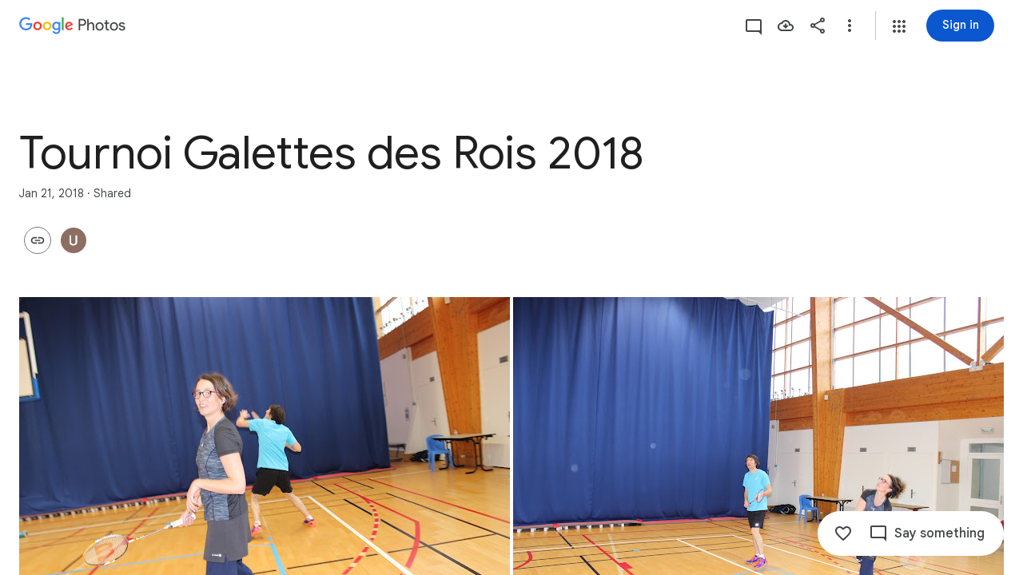

--- FILE ---
content_type: text/javascript; charset=UTF-8
request_url: https://photos.google.com/_/scs/social-static/_/js/k=boq.PhotosUi.en_US.4aXWdBPsCNI.2019.O/ck=boq.PhotosUi.yjbXUD4gMSA.L.B1.O/am=AAAAiTWAGZjdJf5zAQBBxvc9F9A_nhbCDZoMrxi-2Qs/d=1/exm=A7fCU,AfoSr,Ahp3ie,B7iQrb,BVgquf,E2VjNc,EAvPLb,EFQ78c,FTPxE,H9DA2,IXJ14b,IZT63,Ihy5De,IoAGb,JNoxi,KUM7Z,KfblCf,Kl6Zic,L1AAkb,LEikZe,Lcfkne,LuJzrb,LvGhrf,MI6k7c,MpJwZc,NwH0H,O1Gjze,O6y8ed,OTA3Ae,OlyvMc,Orf1G,P6sQOc,PrPYRd,QIhFr,RMhBfe,RqjULd,RyvaUb,SdcwHb,SpsfSb,Tzmv8c,UBtLbd,UUJqVe,Uas9Hd,Ulmmrd,V3dDOb,WO9ee,WhgWDf,WiC0rd,Wp0seb,X07lSd,XVMNvd,XqvODd,YYmHzb,Z15FGf,ZDZcre,ZXXYt,ZjZNec,ZvHseb,ZwDk9d,_b,_tp,aW3pY,ag510,byfTOb,cVmA2c,e5qFLc,ebZ3mb,fWEBl,gJzDyc,gychg,h1gxcb,hKSk3e,hc6Ubd,hdW3jf,iH3IVc,iOpRIf,ig9vTc,il3TSb,izue8c,j85GYd,kjKdXe,l5KCsc,lXKNFb,lazG7b,lfpdyf,lsjVmc,lwddkf,m9oV,mI3LFb,mSX26d,mdR7q,mzzZzc,n73qwf,nbAYS,oXwu8d,oYstKb,opk1D,p0FwGc,p3hmRc,p9Imqf,pNBFbe,pjICDe,pw70Gc,q0xTif,qTnoBf,rCcCxc,rgKQFc,sOXFj,suMGRe,tAtwtc,w9hDv,wiX7yc,ws9Tlc,x3Fdbb,xKVq6d,xQtZb,xUdipf,zbML3c,zeQjRb,zr1jrb/excm=_b,_tp,sharedcollection/ed=1/br=1/wt=2/ujg=1/rs=AGLTcCPw08-L3e1hgy44lbAQXTCnmbNqwA/ee=EVNhjf:pw70Gc;EmZ2Bf:zr1jrb;F2qVr:YClzRc;JsbNhc:Xd8iUd;K5nYTd:ZDZcre;LBgRLc:SdcwHb;Me32dd:MEeYgc;MvK0qf:ACRZh;NJ1rfe:qTnoBf;NPKaK:SdcwHb;NSEoX:lazG7b;O8Cmgf:XOYapd;Pjplud:EEDORb;QGR0gd:Mlhmy;SNUn3:ZwDk9d;ScI3Yc:e7Hzgb;Uvc8o:VDovNc;YIZmRd:A1yn5d;Zk62nb:E1UXVb;a56pNe:JEfCwb;cEt90b:ws9Tlc;dIoSBb:SpsfSb;dowIGb:ebZ3mb;eBAeSb:zbML3c;gty1Xc:suMGRe;iFQyKf:QIhFr;lOO0Vd:OTA3Ae;oGtAuc:sOXFj;pXdRYb:p0FwGc;qQEoOc:KUM7Z;qafBPd:yDVVkb;qddgKe:xQtZb;wR5FRb:rgKQFc;xqZiqf:wmnU7d;yxTchf:KUM7Z;zxnPse:GkRiKb/dti=1/m=RADqFb?wli=PhotosUi.jlFNdy4EFZw.createPhotosEditorPrimaryModuleNoSimd.O%3A%3BPhotosUi.Oh_Nx-er56M.createPhotosEditorPrimaryModuleSimd.O%3A%3BPhotosUi._-GBQy2uWeA.skottieWasm.O%3A%3BPhotosUi.-jWRZK3kPDQ.twixWasm.O%3A%3B
body_size: -902
content:
"use strict";this.default_PhotosUi=this.default_PhotosUi||{};(function(_){var window=this;
try{
_.n("RADqFb");
var S5b=function(a,b){return _.FG(c=>{const d=new _.GG;_.B(d,R5b,98,a);_.HG(c,d)},b)},T5b=function(a){return Number.isFinite(a)?a:null},U5b=class extends _.v{constructor(a){super(a)}Ch(){return _.ii(this,1)}},V5b=class extends _.v{constructor(a){super(a,7)}getTime(){return _.z(this,_.wj,1)}setTime(a){return _.B(this,_.wj,1,a)}getStatus(){return _.z(this,U5b,6)}setQuality(a){return _.Ki(this,4,a)}Ch(){return _.mi(this,2)}},R5b=class extends _.v{constructor(a){super(a)}YK(){return _.mi(this,1)}uV(a){return _.Ni(this,
1,a)}w5(){return _.z(this,V5b,2)}getMetadata(){return _.z(this,_.P5b,5)}Xe(a){return _.B(this,_.P5b,5,a)}},W5b=function(a,b){b=S5b(b,a.ma);a.ha.Ph(b)},X5b=class{constructor(a){this.Ac=a;a.ma("/client_streamz/photos/web/reliability/interaction_count",_.IH("interaction_id"),_.IH("error_code"),_.JH("error_description"))}Zd(a,b,c){this.Ac.ha("/client_streamz/photos/web/reliability/interaction_count",a,b,c)}},Y5b=class{constructor(a){this.Ac=a;a.ka("/client_streamz/photos/web/reliability/interaction_latency",
_.IH("interaction_id"),_.IH("error_code"))}record(a,b,c){this.Ac.record("/client_streamz/photos/web/reliability/interaction_latency",a,b,c)}},Z5b=class{constructor(a){this.Ac=a;a.ma("/client_streamz/photos/web/reliability/rpc_error_count",_.IH("interaction_id"),_.IH("error_code"),_.JH("rpc_error_description"))}Zd(a,b,c){this.Ac.ha("/client_streamz/photos/web/reliability/rpc_error_count",a,b,c)}};var $5b=function(a){return a.ha<_.xg(a.ie.get("llaMmf"),0)};
_.Mq(_.gVa,class extends _.Rq{static Ha(){return{service:{er:_.IG,ie:_.Xq,Qf:_.GH}}}constructor(a){super();this.ha=Math.random();this.ie=a.service.ie;this.Ze=a.service.er;this.Aa=new X5b(a.service.Qf.get());this.Da=new Y5b(a.service.Qf.get());this.Ea=new Z5b(a.service.Qf.get())}oa(a,b){if($5b(this)){var c=this.Ze;a=(new R5b).uV(a);a=_.zi(a,3,!0);W5b(c,_.zi(a,4,!1).Xe(b))}}ka(a){if($5b(this)){var b=a.ma!==null?" - "+_.al(a.ma):"",c=(a.errorMessage?_.al(a.errorMessage):"none")+b,d=(new R5b).uV(a.interactionId),
e=new V5b;var f=new U5b;f=_.Bi(f,1,a.errorCode);f=_.E(f,2,"configs.production.mobile.photos.error_spaces.cui_reliability_errors.ErrorCode");e=_.B(e,U5b,6,f);f=a.ha;f=(new _.yj).setSeconds(T5b(Math.floor(f/1E3))).ma(T5b(f%1E3*1E6));e=_.B(e,_.yj,3,f);d=_.B(d,V5b,2,e);d=_.zi(d,3,!1);d=_.zi(d,4,!1).Xe(a.metadata);W5b(this.Ze,d);this.Aa.Zd(a.interactionId,a.errorCode,c);this.Da.record(a.ha,a.interactionId,a.errorCode);a.ma!==null&&this.Ea.Zd(a.interactionId,a.errorCode,b)}}ma(a,b){if($5b(this)){var c=
this.Ze;a=(new R5b).uV(a);a=_.zi(a,3,!1);W5b(c,_.zi(a,4,!0).Xe(b))}}na(a){this.ha<_.xg(this.ie.get("lskV8d"),0)&&_.da(a)}});
_.r();
}catch(e){_._DumpException(e)}
}).call(this,this.default_PhotosUi);
// Google Inc.


--- FILE ---
content_type: text/javascript; charset=UTF-8
request_url: https://photos.google.com/_/scs/social-static/_/js/k=boq.PhotosUi.en_US.4aXWdBPsCNI.2019.O/ck=boq.PhotosUi.yjbXUD4gMSA.L.B1.O/am=AAAAiTWAGZjdJf5zAQBBxvc9F9A_nhbCDZoMrxi-2Qs/d=1/exm=A7fCU,AfoSr,Ahp3ie,B7iQrb,BVgquf,E2VjNc,EAvPLb,EFQ78c,FTPxE,H9DA2,IXJ14b,IZT63,Ihy5De,IoAGb,JNoxi,KUM7Z,KfblCf,Kl6Zic,L1AAkb,LEikZe,Lcfkne,LuJzrb,LvGhrf,MI6k7c,MpJwZc,NCfd3d,NwH0H,O1Gjze,O6y8ed,OTA3Ae,OlyvMc,Orf1G,P6sQOc,PrPYRd,QIhFr,RADqFb,RMhBfe,RqjULd,RyvaUb,SdcwHb,SpsfSb,Tzmv8c,UBtLbd,UUJqVe,Uas9Hd,Ulmmrd,V3dDOb,WO9ee,WhgWDf,WiC0rd,Wp0seb,X07lSd,XVMNvd,XqvODd,YYmHzb,Z15FGf,ZDZcre,ZXXYt,ZjZNec,ZvHseb,ZwDk9d,_b,_tp,aW3pY,ag510,byfTOb,cVmA2c,e5qFLc,ebZ3mb,fWEBl,gJzDyc,gychg,h1gxcb,hKSk3e,hc6Ubd,hdW3jf,iH3IVc,iOpRIf,ig9vTc,il3TSb,izue8c,j85GYd,kjKdXe,l5KCsc,lXKNFb,lazG7b,lfpdyf,lsjVmc,lwddkf,m9oV,mI3LFb,mSX26d,mdR7q,mzzZzc,n73qwf,nbAYS,oXwu8d,oYstKb,odxaDd,opk1D,p0FwGc,p3hmRc,p9Imqf,pNBFbe,pjICDe,pw70Gc,q0xTif,qTnoBf,rCcCxc,rgKQFc,sOXFj,suMGRe,tAtwtc,w9hDv,wiX7yc,ws9Tlc,x3Fdbb,xKVq6d,xQtZb,xUdipf,zbML3c,zeQjRb,zr1jrb/excm=_b,_tp,sharedcollection/ed=1/br=1/wt=2/ujg=1/rs=AGLTcCPw08-L3e1hgy44lbAQXTCnmbNqwA/ee=EVNhjf:pw70Gc;EmZ2Bf:zr1jrb;F2qVr:YClzRc;JsbNhc:Xd8iUd;K5nYTd:ZDZcre;LBgRLc:SdcwHb;Me32dd:MEeYgc;MvK0qf:ACRZh;NJ1rfe:qTnoBf;NPKaK:SdcwHb;NSEoX:lazG7b;O8Cmgf:XOYapd;Pjplud:EEDORb;QGR0gd:Mlhmy;SNUn3:ZwDk9d;ScI3Yc:e7Hzgb;Uvc8o:VDovNc;YIZmRd:A1yn5d;Zk62nb:E1UXVb;a56pNe:JEfCwb;cEt90b:ws9Tlc;dIoSBb:SpsfSb;dowIGb:ebZ3mb;eBAeSb:zbML3c;gty1Xc:suMGRe;iFQyKf:QIhFr;lOO0Vd:OTA3Ae;oGtAuc:sOXFj;pXdRYb:p0FwGc;qQEoOc:KUM7Z;qafBPd:yDVVkb;qddgKe:xQtZb;wR5FRb:rgKQFc;xqZiqf:wmnU7d;yxTchf:KUM7Z;zxnPse:GkRiKb/dti=1/m=GjWdcd,bfChRb,RRkLTe,M47HP,ZKJK8d,VJsAOe,yDXup,mezZFd,ztzXpd,jmpo2c,saA6te,pA3VNb,erJNX,SuKpI,hClpFe,LSJdJ,VXiCDb,OWATsd,vDfG5,zHErAd,mAkZxc,gI0Uxb,tXXc4b,o3R5Zb,juNMwb,DgRu0d,LhnIsc?wli=PhotosUi.jlFNdy4EFZw.createPhotosEditorPrimaryModuleNoSimd.O%3A%3BPhotosUi.Oh_Nx-er56M.createPhotosEditorPrimaryModuleSimd.O%3A%3BPhotosUi._-GBQy2uWeA.skottieWasm.O%3A%3BPhotosUi.-jWRZK3kPDQ.twixWasm.O%3A%3B
body_size: -904
content:
"use strict";_F_installCss(".A7ANFe{position:absolute;bottom:0;left:0;right:0;top:0;overflow:hidden;user-select:none}.LP85Mb{background:var(--photos-color-lights-out-background,#000);display:none;position:absolute;top:0;right:0;bottom:0;left:0;opacity:0;overflow:hidden}.NF1Dnd{direction:ltr;position:absolute;top:0;right:0;bottom:0;left:0}.XXKL8c{transform:translateZ(0);transform-origin:0 0;position:absolute;overflow:hidden}.TTxCae{transform:translateZ(0)}.yF8Bmb{align-items:center;-ms-flex-align:center;display:flex;justify-content:center;-ms-flex-pack:center;transform:translateZ(0);opacity:1;position:absolute}.BiCYpc{position:absolute;top:0;left:0}.BiCYpc.j9znt{filter:blur(13px) brightness(70%)}.VwdqIc{position:absolute;top:0;left:0}.JfoQbf{position:absolute;top:0;left:0;right:204px;bottom:65px;z-index:1}.IYFRTc{position:absolute;top:0;right:0;bottom:278px;width:204px;z-index:1}.pfNjne{bottom:0;left:0;position:absolute;right:0;top:0}.XAIMPd{font-family:Google Sans Text,Google Sans,Roboto,Arial,sans-serif;line-height:1.25rem;font-size:0.875rem;letter-spacing:0em;font-weight:400;background-color:#1e1f20;border-radius:8px;bottom:40px;box-sizing:border-box;color:#e3e3e3;cursor:default;float:left;left:10px;margin-left:20px;padding:24px;position:absolute;width:336px;z-index:1;max-height:70vh;overflow:auto}.ovPynf{font-family:Google Sans,Roboto,Arial,sans-serif;line-height:1.75rem;font-size:1.375rem;letter-spacing:0em;font-weight:400;margin-bottom:20px}.YWL9Zd{height:24px;line-height:24px;vertical-align:top}.QeObve{margin-top:20px}.lET5kf{color:#e3e3e3;text-decoration:underline}.K103Jf{margin-top:32px}.zniPbd{fill:#fbd27b;margin-right:16px}.tqgRib{position:absolute;top:0;bottom:0;left:0;right:0;background-color:#1e1f20;align-items:center;-ms-flex-align:center;display:flex;flex-direction:column;justify-content:center}.tqgRib.Vt3zXb{background-color:unset}.fQlI0{position:relative;z-index:0}.h9uxyb{font-family:Google Sans Text,Google Sans,Roboto,Arial,sans-serif;line-height:1.25rem;font-size:0.875rem;letter-spacing:0em;font-weight:400;margin-top:24px;color:#c4c7c5}.h9uxyb.Vt3zXb{color:#e3e3e3}.Mt0Lzd{display:none}.GhDrX{position:absolute;top:0;left:0;right:0;bottom:0;align-items:center;-ms-flex-align:center;display:flex;justify-content:center;-ms-flex-pack:center}.KsRwPb,.f5oAcd{align-items:center;-ms-flex-align:center;display:flex;justify-content:center;-ms-flex-pack:center;width:48px;height:48px;border-radius:24px;background:color-mix(in srgb,var(--gm3-sys-color-scrim,#000) 60%,transparent)}.KsRwPb .v1262d,.f5oAcd .v1262d{fill:var(--photos-color-on-scrim,#fff)}.P9HNEf{position:absolute;top:0;left:0;right:0;bottom:0;z-index:450;opacity:0}.f5oAcd{position:absolute;top:8px;left:8px;z-index:1}.CKpLbb{background-color:var(--photos-color-lights-out-background,#000);height:100%;width:100%;position:absolute;top:0;left:0;opacity:1;transition:opacity linear .15s,transform linear .15s}.CKpLbb.L6cTce{opacity:0;pointer-events:none}.FIFkTc.XXKL8c{z-index:1;pointer-events:none}.LoqKDd{position:relative;height:100%;width:100%;display:flex;align-items:center;align-content:center}.Tp7tdd{object-fit:contain}@media print{.Mt0Lzd{display:block;max-width:100%}.LP85Mb,.XXKL8c{display:none}}@media screen and (max-width:599px){.XAIMPd{width:100%;left:0;bottom:0;margin-left:0}}.Sx4wvb{--yPTsAb:#a8c7fa;--Sewh0e:#004a77}.EfLiRc{display:none}.EfLiRc.eO2Zfd{display:block}.WEOJHf{margin-top:10px;width:100%}.XkWAb-LmsqOc,.XkWAb-JaavZc{image-rendering:optimizeSpeed;image-rendering:-webkit-optimize-contrast;-ms-interpolation-mode:nearest-neighbor}.XkWAb-LmsqOc{transition:opacity .5s linear}.XkWAb-xzdHvd{transform:translate(-50%,-50%) rotate(90deg) translate(50%,-50%)}.XkWAb-hTN0Jd{transform:translate(-50%,-50%) rotate(180deg) translate(-50%,-50%)}.XkWAb-IZxJAe{transform:translate(-50%,-50%) rotate(270deg) translate(-50%,50%)}.XkWAb-cYRDff img.XkWAb-Iak2Lc{transition:none}.XkWAb-cYRDff img.L6cTce{opacity:0}.XkWAb-CHX6zb{opacity:0;position:absolute;z-index:1002;height:100%;width:100%;background-color:#008000;-webkit-tap-highlight-color:rgba(0,0,0,0)}.XkWAb-pfZwlb{overflow:hidden}.XkWAb-cYRDff{background:transparent!important;position:absolute;overflow:hidden}.XkWAb-LmsqOc,.XkWAb-JaavZc{position:absolute}.XkWAb-pVNTue{position:absolute;z-index:1003;width:1px;height:1px;user-select:none}.XkWAb-RCfa3e{transition:all .5s}.XkWAb-pVNTue.XkWAb-RCfa3e{transition:opacity .5s}.XkWAb-pVNTue .XkWAb-sM5MNb{width:100%;height:100%;border:1px solid #808080;background:#000}.XkWAb-pVNTue .XkWAb-SMWX4b{direction:ltr;width:100%;height:100%;background-repeat:no-repeat;overflow:hidden;position:relative}.XkWAb-pVNTue .XkWAb-SMWX4b .XkWAb-pfZwlb .XkWAb-cYRDff{position:absolute}.XkWAb-pVNTue .XkWAb-xJ5Hz{background:transparent!important;border:1px solid #fff;position:absolute;z-index:1001}.XkWAb-pVNTue .XkWAb-ZdFRdf{position:absolute;background:#000;opacity:.6;z-index:1001}.XkWAb-pVNTue .XkWAb-UH1Jve{width:100%;height:30px;background:#000;border-style:solid;border-color:#808080;border-width:0 1px 1px 1px;position:absolute;transition:height .5s}.XkWAb-eJuzjc,.XkWAb-a4WLyb{color:#fff;cursor:pointer;font-size:13px;height:30px;position:absolute;top:0;text-align:center;transition:height .5s;vertical-align:middle;width:22px}.XkWAb-BtWyge{display:table-cell;width:22px;height:30px;text-align:center;vertical-align:middle}.XkWAb-pVNTue .XkWAb-eJuzjc{right:0}.XkWAb-pVNTue .XkWAb-a4WLyb{left:0}.XkWAb-pVNTue .XkWAb-IlRY5e{height:30px;width:16px;background:#fff!important;cursor:pointer;transition:height .5s}.XkWAb-pVNTue .XkWAb-IE9qgd{left:22px;position:absolute;right:22px;top:0;transition:height .5s}.XkWAb-AHe6Kc{background-image:url(\"[data-uri]\");position:absolute;z-index:1}.Eymppb{max-height:50%;width:720px}.AGwIld.u2su9e{cursor:pointer}.VmkiKe,.KJca8b{position:absolute;bottom:0;left:0;right:0;top:0;overflow:hidden}.KJca8b{background:var(--photos-color-lights-out-background,#000)}.SxgK2b{background:color-mix(in srgb,var(--gm3-sys-color-scrim,#000) 54%,transparent);border-radius:28px;cursor:pointer;position:absolute;top:50%;margin-top:-28px;height:56px;width:56px}.Cwtbxf{right:28px;z-index:1}.OQEhnd{left:28px;z-index:1}.VmkiKe.CzBepf .SxgK2b{transition:opacity .4s linear;opacity:0}.SxgK2b.Cwtbxf:focus,.SxgK2b.OQEhnd:focus{opacity:1;outline:none}.SxgK2b.eLNT1d,.SxgK2b.eLNT1d:focus{opacity:0;cursor:default}.cjiNme{fill:var(--photos-color-on-scrim,#fff);position:absolute;left:10px;top:10px}.uOat3d .SxgK2b.Cwtbxf:focus,.uOat3d .SxgK2b.OQEhnd:focus{opacity:1;outline:auto}.SxgK2b.RDPZE{display:none}@media print{.SxgK2b{display:none}.KJca8b{background:transparent}}@media (forced-colors:active){.cjiNme{fill:ButtonText}}.KcbUke{cursor:pointer;display:flex;position:relative;align-items:center}.KcbUke.eLNT1d{display:none}.KcbUke.RDPZE{cursor:default}.YKhNse:disabled{opacity:.54}.yeQKC .m0ibmd{opacity:0;transform:scale(0)}.yeQKC .w9e2Mc{opacity:1;transform:scale(1)}.yeQKC .CjQmJf{transform:rotate(-20deg)}.yeQKC.JflQZc .m0ibmd{transition:transform 166ms cubic-bezier(.4,0,1,1) 83ms,opacity 0s linear 249ms}.yeQKC.E8P38c .m0ibmd{opacity:1;transform:scale(1);transition:transform 416ms cubic-bezier(0,0,.2,1) 333ms,opacity 0s linear 333ms}.yeQKC.JflQZc .w9e2Mc{transition:transform 333ms cubic-bezier(0,0,.2,1) .25s,opacity 0s linear .25s}.yeQKC.E8P38c .w9e2Mc{opacity:0;transform:scale(0);transition:transform .25s cubic-bezier(.4,0,1,1) 83ms,opacity 0s linear 333ms}.yeQKC.ge6pde .CjQmJf{transform:rotate(340deg);transition:transform .75s linear}.yeQKC.JflQZc .CjQmJf{transform:rotate(700deg);transition:transform .5s cubic-bezier(.4,0,.2,1) 83ms}.tgaUp{background-image:var(--pgc-asset-docs-notes)}.WRTjid{background-image:var(--pgc-asset-docs-events)}.VyOq3c{background-image:var(--pgc-asset-docs-other)}.POUi4d{background-image:var(--pgc-asset-docs-recipes)}.pTqS1{background-image:var(--pgc-asset-docs-payment)}.makkZe{background-image:var(--pgc-asset-docs-identity)}.WxJjI{background-image:var(--pgc-asset-docs-receipts)}.WY5Y2b{background-image:var(--pgc-asset-docs-books)}.dehMJb{background-image:var(--pgc-asset-docs-social)}.bUd9he{background-image:var(--pgc-asset-docs-screenshot)}.j7cAqb{background-image:var(--pgc-asset-docs-products)}.lNIW2c{background-image:var(--pgc-asset-docs-business-cards)}.ZCYxmc{background-image:var(--pgc-asset-docs-shipping)}.EDs8k{content:var(--pgc-asset-docs-notes)}.hQjyWe{content:var(--pgc-asset-docs-events)}.nOzPKd{content:var(--pgc-asset-docs-other)}.tRcz5{content:var(--pgc-asset-docs-recipes)}.luA1F{content:var(--pgc-asset-docs-payment)}.WM3ryb{content:var(--pgc-asset-docs-identity)}.KtDlxe{content:var(--pgc-asset-docs-receipts)}.USJW7d{content:var(--pgc-asset-docs-books)}.iW9Ugf{content:var(--pgc-asset-docs-social)}.JkfQnc{content:var(--pgc-asset-docs-screenshot)}.zZ1m2{content:var(--pgc-asset-docs-products)}.MH7Dqe{content:var(--pgc-asset-docs-business-cards)}.gL60b{content:var(--pgc-asset-docs-shipping)}.s1mudb{overflow-x:hidden}.xRg64c{display:flex;flex-wrap:wrap;padding:8px 0;transform:translateZ(0)}.whLJKc{flex:1 0 188px;margin:0 4px 4px 0;position:relative;background-color:var(--gm3-sys-color-surface-container,#f0f4f9)}.whLJKc.rtIMgb{margin:0;position:absolute}.M82Bce .whLJKc{background-color:var(--gm3-sys-color-surface-container,#f0f4f9)}.whLJKc:focus{outline:none}.XKNPOc{background-size:cover;display:block;padding-top:100%;transition:opacity .2s cubic-bezier(.4,0,.2,1);opacity:1}.whLJKc.eLNT1d>.XKNPOc{opacity:.5}.I9Aphf{color:var(--photos-color-on-scrim,#fff);position:absolute;right:4px;top:4px}.tM9Q7d{font-family:Google Sans Text,Google Sans,Roboto,Arial,sans-serif;line-height:1.25rem;font-size:0.875rem;letter-spacing:0em;font-weight:500;background:linear-gradient(to bottom,transparent,color-mix(in srgb,var(--gm3-sys-color-scrim,#000) 38%,transparent));bottom:0;color:var(--photos-color-on-scrim,#fff);height:28px;left:0;opacity:1;overflow:hidden;padding:28px 12px 0;position:absolute;right:0;text-align:center;text-overflow:ellipsis;transition:opacity .2s cubic-bezier(.4,0,.2,1);white-space:nowrap}.tM9Q7d.eLNT1d{opacity:0}.kyXI1d{padding-bottom:100%;position:relative}.MP4Xtf{display:flex;flex-direction:column}.MP4Xtf .jt3Nub{align-items:center;display:flex;flex:1}.jt3Nub.eLNT1d{display:none}.M4V5Vc{background-position:center;background-size:80%}.Bij4ie{margin:4px}.WfIWGe.eLNT1d{display:none}.WfIWGe{min-height:360px;position:relative;top:48px}.wjQ4Df{text-align:center;width:100%}.gf5jAe{color:var(--gm3-sys-color-on-background,#1f1f1f);margin-bottom:16px;font-family:Google Sans,Roboto,Arial,sans-serif;line-height:2rem;font-size:1.5rem;letter-spacing:0em;font-weight:400}.HVriQb{background-image:url(https://www.gstatic.com/social/photosui/images/failure_state_search_326x150dp.svg);background-position:center;background-size:cover;height:200px;margin:20px auto;max-width:100%;width:360px}.tt0Z9b .cPSYW{background-color:transparent}.oOnK4e,.Argd6e{opacity:0;transition:opacity .4s linear}.oOnK4e.hLfJQb,.Argd6e.hLfJQb{opacity:1}.oOnK4e{bottom:0;left:0;position:absolute;right:360px;top:0}.Sq3hu{left:0;position:absolute;top:0}.Argd6e{background-color:var(--gm3-sys-color-surface,#fff);bottom:0;display:flex;flex-direction:column;height:100%;position:absolute;right:0;top:0;width:360px}.OwxDTb{display:flex;flex-direction:column;left:0;position:absolute;right:0;top:0}.eGzquc,.xfabfe{background:var(--gm3-sys-color-surface,#fff);box-shadow:none;display:flex;align-items:center;color:var(--gm3-sys-color-on-background,#1f1f1f);outline:none;padding:8px;z-index:200;font-family:Google Sans,Roboto,Arial,sans-serif;line-height:1.75rem;font-size:1.375rem;letter-spacing:0em;font-weight:400}.xfabfe{justify-content:space-between}.eGzquc.CWVNI,.xfabfe.CWVNI{background:var(--gm3-sys-color-surface-container,#f0f4f9)}.X8kDxf{height:100%;overflow-y:auto;padding-top:8px}.tFRIAe{border-width:0;box-shadow:0 1px 2px 0 color-mix(in srgb,var(--gm3-sys-color-shadow,#000) 30%,transparent),0 2px 6px 2px color-mix(in srgb,var(--gm3-sys-color-shadow,#000) 15%,transparent);height:5px;left:0;opacity:0;position:absolute;top:59px;transform:translateY(-10px) translateZ(0);transition:transform linear .24s;width:100%;z-index:200}.tFRIAe.eO2Zfd{border-width:0;box-shadow:0 2px 3px 0 color-mix(in srgb,var(--gm3-sys-color-shadow,#000) 30%,transparent),0 6px 10px 4px color-mix(in srgb,var(--gm3-sys-color-shadow,#000) 15%,transparent);opacity:1;transform:translateY(0) translateZ(0);transition:transform linear 90ms}.jjO4cc{background:var(--gm3-sys-color-surface,#fff);bottom:0;display:flex;flex-direction:column;left:0;padding:0 20px;position:absolute;right:0;top:64px}.LDihjd{height:100%}.LDihjd.Avdqkc .OwxDTb,.LDihjd.Avdqkc .jjO4cc{display:none}.sT3kA{align-items:center;display:flex}.e0zKud{flex-grow:1}.aMmCRb{display:block;width:100%}.aMmCRb.ge6pde .SQxu9c{background-color:var(--gm3-sys-color-primary,#0b57d0)}.aMmCRb .jBmls{border-bottom:0;border-radius:0;box-shadow:none;height:100%;padding:16px 0}.rOljGd{margin:0 -40px;width:360px}.CfUChd{max-width:200px;outline:none;overflow:hidden;padding-right:48px;text-overflow:ellipsis;white-space:nowrap}.eGzquc{justify-content:space-between}.MbLOwe,.x9Ikxe,.Z8wR6{align-items:center;display:flex}.MbLOwe,.x9Ikxe{gap:4px}.XO6s0b .mVK51d{white-space:normal;width:180px}.XO6s0b .FkI4sc{font-family:Google Sans Text,Google Sans,Roboto,Arial,sans-serif;line-height:1.25rem;font-size:0.875rem;letter-spacing:0em;font-weight:400}.oOnK4e.CzBepf,.Argd6e.CzBepf{opacity:.6}.eLEH6c{align-items:center;bottom:0;display:flex;justify-content:center;left:0;position:absolute;right:0;top:0}.BAimuc{color:var(--gm3-sys-color-on-surface,#1f1f1f);display:flex;justify-content:center;margin:96px 24px;font-family:Google Sans Text,Google Sans,Roboto,Arial,sans-serif;line-height:1.5rem;font-size:1rem;letter-spacing:0em;font-weight:400}.V29Vhb{color:var(--gm3-sys-color-on-surface-variant,#444746);padding:6px 24px 14px;font-family:Google Sans Text,Google Sans,Roboto,Arial,sans-serif;line-height:1rem;font-size:0.75rem;letter-spacing:0.0083333333em;font-weight:500}.CYvuMe,.Om79Jb{display:flex;flex-wrap:wrap;list-style-type:none}.CYvuMe{padding:0 24px 8px}.Om79Jb{flex-shrink:0;padding-bottom:8px}.zbktAc,.n7H4d{display:inline-block;flex:1 0 88px}.zbktAc{margin:0 8px 8px 0;position:relative}.n7H4d{margin:0 4px 4px 0}.NlURnf{background:var(--gm3-sys-color-surface-container,#f0f4f9)}.Jtu5ye,.WLim6{background-color:var(--gm3-sys-color-surface-container,#f0f4f9);background-size:contain;cursor:pointer;height:0;outline:none;position:relative;padding-bottom:100%}.NlURnf .WLim6{transform:translateZ(0) scale3d(.71,.71,1)}.Jtu5ye{border-radius:8px}.Jtu5ye.pBhGie{box-shadow:0 0 0 2px var(--gm3-sys-color-primary,#0b57d0)}.KOZkb{color:var(--photos-color-on-scrim,#fff);position:absolute;right:4px;top:4px}.cug0ub,.PCsesd .WJYmz{background:linear-gradient(to bottom,color-mix(in srgb,var(--gm3-sys-color-scrim,#000) 60%,transparent),transparent);height:50%;position:absolute;width:100%}.OQezQd{color:var(--gm3-sys-color-on-background,#1f1f1f);margin-top:8px;display:inline-block;max-width:88px;overflow:hidden;text-overflow:ellipsis;white-space:nowrap;font-family:Google Sans Text,Google Sans,Roboto,Arial,sans-serif;line-height:1.25rem;font-size:0.875rem;letter-spacing:0em;font-weight:500}.DuzWxc{color:var(--photos-color-on-scrim,#fff);bottom:0;height:28px;left:0;overflow:hidden;padding:28px 12px 0;position:absolute;right:0;text-align:center;text-overflow:ellipsis;white-space:nowrap;font-family:Google Sans Text,Google Sans,Roboto,Arial,sans-serif;line-height:1.25rem;font-size:0.875rem;letter-spacing:0em;font-weight:500}.PCsesd .ckGgle .rqet2b{opacity:0}.Odyfk,.Te1oCb{cursor:pointer;left:-8px;outline:none;position:absolute;top:-8px}.FCtHqe .v1262d{fill:var(--gm3-sys-color-outline,#747775)}.FCtHqe .FjHdce{fill:var(--gm3-sys-color-inverse-on-surface,#f2f2f2)}.Odyfk .v1262d{fill:var(--gm3-sys-color-primary,#0b57d0)}.Odyfk .FjHdce{fill:var(--gm3-sys-color-on-primary,#fff)}.Te1oCb .v1262d{fill:var(--gm3-sys-color-error,#b3261e)}.Te1oCb .FjHdce{fill:var(--gm3-sys-color-on-error,#fff)}.Odyfk .v1262d,.Te1oCb .v1262d,.FCtHqe .v1262d{position:absolute}.FCtHqe{left:8px;position:relative;top:8px;z-index:1}.n200Hf{flex:1 0 88px;height:0;margin-right:8px}.LlVvtf,.QYZ4q.CAwICe,.QYZ4q.kdCdqc{transform:none}.J64Vcd{--eNKeTe:var(--gm3-sys-color-surface,#fff);--WhNlI:100%;--Tlqqfc:360px;--pjsEwc:360px;--QtLBTb:0;--u0nYGe:flex-start;--RRlEtc:0;--BAPnLc:flex-end;--PgAWLe:0}.dJp3md{overflow:hidden}.apeEPd{color:var(--gm3-sys-color-on-surface-variant,#444746);padding:14px 24px 14px 0;font-family:Google Sans Text,Google Sans,Roboto,Arial,sans-serif;line-height:1rem;font-size:0.75rem;letter-spacing:0.0083333333em;font-weight:500}.JKNuFf{display:flex;justify-content:center;margin:6px 0 14px}.P4dup{align-items:center;display:inline-flex;flex-direction:column;width:100%}.ETM7kd{background-color:var(--gm3-sys-color-surface-container,#f0f4f9);background-size:contain;border-radius:50%;height:80px;margin:8px;width:80px}.es0ex{position:relative;display:flex}.es0ex.G03iKb{flex-direction:row-reverse}.es0ex.Didmac{flex-direction:row}.es0ex.XPO28d{flex-direction:column-reverse}.es0ex.H1J9xf{flex-direction:column}.jMzYee.qs41qe{position:absolute;left:0;top:0;z-index:1;opacity:1;transform:rotate(0);transition:all .2s ease-in-out}.jMzYee{opacity:0;z-index:0;transform:rotate(225deg);transition:all .2s ease-in-out}.es0ex>.qjhGk{position:absolute;display:inherit;flex-direction:inherit;opacity:0;z-index:1;transition:opacity .2s ease-out}.es0ex.Didmac>.qjhGk{left:64px}.es0ex.G03iKb>.qjhGk{right:64px}.es0ex.XPO28d>.qjhGk{bottom:64px}.es0ex.H1J9xf>.qjhGk{top:64px}.es0ex>.qjhGk.eLNT1d{display:none}.es0ex>.qjhGk.FVKzAb{opacity:1;transition:opacity .2s ease-in}.rTpa8b.Cv8Rjc{background:transparent;z-index:450}.fzyONc{transform:translateZ(0);background:transparent;position:absolute;top:0;left:0;right:0;bottom:0;overflow:hidden}.fzyONc.u2su9e{cursor:pointer}.FriQJe .SxgK2b,.FriQJe .DuLd9b{display:none}.fzyONc .VmkiKe.CzBepf .B0SXSd{transition:opacity .4s linear;opacity:0}.Q77Pt{position:absolute;top:0;bottom:0;right:0;width:360px;background:var(--gm3-sys-color-surface,#fff);overflow-y:auto;transform:translate3d(360px,0,0)}.DuLd9b .rMGHCb{overflow:visible}.DuLd9b .xvKqge{overflow:hidden}.DuLd9b.eLNT1d,.LH63ob.eLNT1d{display:none}.fzyONc.QtVoBc .DuLd9b,.fzyONc.QtVoBc .VmkiKe{right:360px}.fzyONc.QtVoBc .LVgYJb{translate:360px}@media screen and (max-width:599px){.Q77Pt{transform:translate3d(100%,0,0);width:100%;z-index:1}.fzyONc.QtVoBc .DuLd9b{display:none}.fzyONc.QtVoBc .VmkiKe{right:0}}.fzyONc.QtVoBc .Q77Pt{transform:translate3d(0,0,0)}.B5UxEd{position:absolute;top:0;left:0;right:0;bottom:0;background-color:var(--photos-color-lights-out-background,#000)}.lL7eNc{position:absolute;margin:auto;top:0;left:0;right:0;bottom:0;display:block}.LH63ob{display:flex;position:relative;right:12px}.Kj8Cab{display:flex;align-items:center}.B5UxEd.AFwwdf{right:360px}@media screen and (max-width:599px){.B5UxEd.AFwwdf{display:none}}@media screen and (max-width:1007px){.LH63ob{position:absolute;right:16px;top:64px}.Kj8Cab{position:absolute;left:16px;top:64px}}@media screen and (max-width:1423px){.fzyONc.QtVoBc .LH63ob{position:absolute;right:16px;top:64px}.fzyONc.QtVoBc .Kj8Cab{position:absolute;left:16px;top:64px}}.UPRhTe{background-color:#131314;border-radius:5px;bottom:15px;display:flex;left:15px;outline:none;position:absolute;z-index:1}.dxQvJb .UPRhTe{bottom:max(15px,env(safe-area-inset-bottom));left:max(15px,env(safe-area-inset-left))}.z3JTdd.eLNT1d{display:none}.UPRhTe .v1262d{fill:#e3e3e3}.UPRhTe.CzBepf{transition:opacity .4s linear;opacity:0}.YW656b{display:flex;flex-direction:column;height:100%;overflow-y:hidden}.ZPTMcc{overflow-y:auto}.WUbige{color:var(--gm3-sys-color-on-surface,#1f1f1f)}.IMbeAf{display:flex;-ms-flex-pack:justify;align-items:center;-ms-flex-align:center;flex-direction:row-reverse;justify-content:flex-end;padding:8px;z-index:1}.IMbeAf.CWVNI{background:var(--gm3-sys-color-surface-container,#f0f4f9)}.dxQvJb .IMbeAf{padding-right:max(20px,env(safe-area-inset-right))}.zeAJcf{margin:0;padding-left:7px;font-family:Google Sans,Roboto,Arial,sans-serif;line-height:1.75rem;font-size:1.375rem;letter-spacing:0em;font-weight:400}.zE2Vqb{padding:20px 24px}.qURWqc{font-family:Google Sans Text,Google Sans,Roboto,Arial,sans-serif;line-height:1.5rem;font-size:1rem;letter-spacing:0em;font-weight:400;white-space:pre-wrap;word-wrap:break-word}.qURWqc .tL9Q4c{border-bottom:1px solid var(--gm3-sys-color-outline-variant,#c4c7c5)}.wiOkb,.R9U8ab,.oBMhZb{font-weight:normal}.lBpXKc{align-items:center;color:var(--gm3-sys-color-on-surface-variant,#444746);display:flex}.iXoc6e{text-decoration:underline}.poqnhe{margin-top:16px}.Hvyw5d{color:var(--gm3-sys-color-on-surface-variant,#444746);text-decoration:underline;margin-right:5px}.wiOkb{color:var(--gm3-sys-color-on-surface-variant,#444746);display:flex;padding:14px 24px;font-family:Google Sans Text,Google Sans,Roboto,Arial,sans-serif;line-height:1rem;font-size:0.75rem;letter-spacing:0.0083333333em;font-weight:500}.cdLvR{margin:0;padding:0}.sprMUb{margin-right:12px;margin-top:0}.R9U8ab{color:var(--gm3-sys-color-on-surface,#1f1f1f);word-wrap:break-word;font-family:Google Sans Text,Google Sans,Roboto,Arial,sans-serif;line-height:1.5rem;font-size:1rem;letter-spacing:0em;font-weight:400;font-feature-settings:\"liga\" 0;font-variant-ligatures:no-contextual}.ffq9nc{display:flex;padding:18px 24px}.dNjXAc{height:24px;min-width:40px;width:40px}.Y0p3Ue{fill:var(--gm3-sys-color-on-surface-variant,#444746)}.rCexAf{margin:0;overflow:hidden}.oBMhZb{align-items:center;color:var(--gm3-sys-color-on-surface-variant,#444746);display:flex;flex-wrap:wrap;margin-top:0;font-family:Google Sans Text,Google Sans,Roboto,Arial,sans-serif;line-height:1.25rem;font-size:0.875rem;letter-spacing:0em;font-weight:400}.Y0Tzoc{margin-left:4px}.JzSi2b{color:var(--gm3-sys-color-on-surface-variant,#444746);cursor:pointer;padding:0 24px 20px;font-family:Google Sans Text,Google Sans,Roboto,Arial,sans-serif;line-height:1.25rem;font-size:0.875rem;letter-spacing:0em;font-weight:400}.cFLCHe{display:block;background-color:var(--gm3-sys-color-surface-container,#f0f4f9);background-position:50% 50%;background-size:360px;height:360px}.WAICmc{position:relative}.WAICmc .R9U8ab{margin-right:24px;word-break:break-word}.IidYxf{color:var(--gm3-sys-color-primary,#0b57d0)}.Ww2Tvd{padding:0 24px 18px 24px}.Y1Gxg{color:var(--gm3-sys-color-on-surface-variant,#444746);margin-bottom:6px;font-family:Google Sans Text,Google Sans,Roboto,Arial,sans-serif;line-height:1.25rem;font-size:0.875rem;letter-spacing:0em;font-weight:400}.RIznC{color:var(--gm3-sys-color-primary,#0b57d0);cursor:pointer;display:inline-block;font-family:Google Sans Text,Google Sans,Roboto,Arial,sans-serif;line-height:1.25rem;font-size:0.875rem;letter-spacing:0em;font-weight:500}.Z3xmpe{font-family:Google Sans Text,Google Sans,Roboto,Arial,sans-serif;line-height:1.25rem;font-size:0.875rem;letter-spacing:0em;font-weight:400;color:var(--gm3-sys-color-primary,#0b57d0);margin-top:5px;cursor:pointer}.QqU98b{color:var(--gm3-sys-color-primary,#0b57d0)}.Kd04rd{cursor:pointer;position:relative}.Kd04rd:focus{outline:none}.uOat3d .Kd04rd:focus{outline:auto}.Kd04rd:hover{background-color:color-mix(in srgb,var(--gm3-sys-color-on-surface,#1f1f1f) 8%,transparent)}.Kd04rd:hover .F6wuZ{display:block;fill:var(--gm3-sys-color-on-surface,#1f1f1f)}.F6wuZ{position:absolute;right:24px;fill:var(--gm3-sys-color-on-surface-variant,#444746)}.ffq9nc .F6wuZ{height:24px}.WAICmc.GHWQBd .F6wuZ{cursor:pointer;fill:color-mix(in srgb,var(--gm3-sys-color-on-surface,#1f1f1f) 38%,transparent)}.WAICmc.GHWQBd{outline:none}.uOat3d .WAICmc.GHWQBd:focus{outline:auto}.jGzJxb .Kd04rd:hover{background-color:inherit}.jGzJxb .Kd04rd .F6wuZ,.jGzJxb .Kd04rd:hover .F6wuZ{display:none}.rgXyU .cdLvR{display:flex;flex-wrap:wrap;list-style-type:none}.rgXyU .cdLvR{padding:0 24px 8px;justify-content:space-between}.nenVne{display:inline-block;margin:8px;margin-top:0}.rgXyU .nenVne{margin:0;height:123px}@media screen and (max-width:599px){.rgXyU .cdLvR{padding:0 24px 8px;justify-content:flex-start}.rgXyU .nenVne{margin:8px}.nenVne.U3Ntwb,.F6wuZ{display:none}}.ixNDbb{overflow:hidden}.ixNDbb.phRpX{background-color:var(--gm3-sys-color-surface-container,#f0f4f9)}.eNIBQd{outline:none}.uOat3d .eNIBQd:focus{outline:auto}.rgXyU .ixNDbb{width:88px;height:88px;border-radius:8px}.Y8X4Pc{color:var(--gm3-sys-color-on-surface,#1f1f1f);margin-top:8px;display:inline-block;max-width:88px;overflow:hidden;white-space:nowrap;text-overflow:ellipsis;font-family:Google Sans Text,Google Sans,Roboto,Arial,sans-serif;line-height:1.25rem;font-size:0.875rem;letter-spacing:0em;font-weight:500}.rgXyU .cdLvR{padding-bottom:4px}.KlIBpb .cdLvR{list-style-type:none;margin-bottom:8px}.hH3Q8d{padding:18px 24px}.rugHuc{display:flex;flex-direction:row;overflow:hidden;outline:none}.uOat3d .rugHuc:focus{outline:auto}.sZ63vb{border-radius:4px;height:36px;width:36px;background-color:var(--gm3-sys-color-surface-container,#f0f4f9);background-size:100%;margin-right:28px;flex:0 0 auto}.DgVY7{display:flex;flex-direction:column;flex:1 1 auto;justify-content:space-between;overflow:hidden}.AJM7gb{color:var(--gm3-sys-color-on-surface,#1f1f1f);overflow:hidden;white-space:nowrap;text-overflow:ellipsis;font-family:Google Sans Text,Google Sans,Roboto,Arial,sans-serif;line-height:1.5rem;font-size:1rem;letter-spacing:0em;font-weight:400;font-feature-settings:\"liga\" 0;font-variant-ligatures:no-contextual}.nAfFgf{color:var(--gm3-sys-color-on-surface-variant,#444746);overflow:hidden;white-space:nowrap;text-overflow:ellipsis;font-family:Google Sans Text,Google Sans,Roboto,Arial,sans-serif;line-height:1.25rem;font-size:0.875rem;letter-spacing:0em;font-weight:400}.FbCw6c{font-family:Google Sans Text,Google Sans,Roboto,Arial,sans-serif;line-height:1rem;font-size:0.75rem;letter-spacing:0.0083333333em;font-weight:400;color:var(--gm3-sys-color-on-surface-variant,#444746)}.dxQvJb .IMbeAf,.dxQvJb .zE2Vqb,.dxQvJb .wiOkb,.dxQvJb .hH3Q8d,.dxQvJb .ffq9nc{padding-right:max(24px,env(safe-area-inset-right))}@media screen and (max-width:599px){.cFLCHe{background-size:cover;padding-bottom:100%;height:0}.dxQvJb .IMbeAf,.dxQvJb .zE2Vqb,.dxQvJb .wiOkb,.dxQvJb .hH3Q8d,.dxQvJb .ffq9nc{padding-left:max(24px,env(safe-area-inset-left))}}@media print{.WUbige{display:none}}.I8SVSe{display:flex;height:64px;align-items:center;-ms-flex-align:center}.e4XI8c{border:0;border-radius:50%;cursor:pointer;height:48px;outline:none;overflow:hidden;position:relative;-webkit-tap-highlight-color:transparent;transition:background .3s;user-select:none;width:48px}.e4XI8c.u3bW4e,.e4XI8c.qs41qe,.e4XI8c.j7nIZb{background-color:rgba(153,153,153,0.4);-webkit-mask-image:-webkit-radial-gradient(circle,white 100%,black 100%);-webkit-transform:translateZ(0)}.wJiiwb{fill-opacity:.54;left:12px;position:absolute;top:12px}.e4XI8c.N2RpBe>.wJiiwb{fill:var(--gm3-sys-color-primary,#0b57d0);fill-opacity:1}.DEUdCc{fill:var(--photos-color-on-scrim,#fff);fill-opacity:0;left:12px;position:absolute;top:12px}.e4XI8c.N2RpBe>.DEUdCc{fill-opacity:1}.ltYyt{display:none;left:12px;position:absolute;top:12px}.e4XI8c.N2RpBe>.ltYyt{display:block;fill:var(--gm3-sys-color-on-primary,#fff)}.alojh{font-size:14px;margin:5px 8px}.X4Ka9{display:flex}.PnVRO{--gm3-checkbox-selected-container-color:var(--gm3-sys-color-primary,#0b57d0);--gm3-checkbox-selected-disabled-container-color:var(--gm3-sys-color-on-surface,#1f1f1f);--gm3-checkbox-selected-disabled-container-opacity:0.38;--gm3-checkbox-selected-disabled-icon-color:var(--gm3-sys-color-surface,#fff);--gm3-checkbox-selected-hover-container-color:var(--gm3-sys-color-primary,#0b57d0);--gm3-checkbox-selected-hover-icon-color:var(--gm3-sys-color-on-primary,#fff);--gm3-checkbox-selected-hover-state-layer-color:var(--gm3-sys-color-primary,#0b57d0);--gm3-checkbox-selected-hover-state-layer-opacity:0.08;--gm3-checkbox-selected-icon-color:var(--gm3-sys-color-on-primary,#fff);--gm3-checkbox-selected-pressed-container-color:var(--gm3-sys-color-primary,#0b57d0);--gm3-checkbox-selected-pressed-icon-color:var(--gm3-sys-color-on-primary,#fff);--gm3-checkbox-selected-pressed-state-layer-color:var(--gm3-sys-color-on-surface,#1f1f1f);--gm3-checkbox-selected-pressed-state-layer-opacity:0.12;--gm3-checkbox-unselected-disabled-container-opacity:0.38;--gm3-checkbox-unselected-disabled-outline-color:var(--gm3-sys-color-on-surface,#1f1f1f);--gm3-checkbox-unselected-hover-outline-color:var(--gm3-sys-color-on-surface,#1f1f1f);--gm3-checkbox-unselected-hover-state-layer-color:var(--gm3-sys-color-on-surface,#1f1f1f);--gm3-checkbox-unselected-hover-state-layer-opacity:0.08;--gm3-checkbox-unselected-outline-color:var(--gm3-sys-color-on-surface-variant,#444746);--gm3-checkbox-unselected-pressed-outline-color:var(--gm3-sys-color-on-surface,#1f1f1f);--gm3-checkbox-unselected-pressed-state-layer-color:var(--gm3-sys-color-primary,#0b57d0);--gm3-checkbox-unselected-pressed-state-layer-opacity:0.12}.uVccjd{flex-grow:0;user-select:none;transition:border-color .2s cubic-bezier(.4,0,.2,1);-webkit-tap-highlight-color:transparent;border:10px solid rgba(0,0,0,0.54);border-radius:3px;box-sizing:content-box;cursor:pointer;display:inline-block;max-height:0;max-width:0;outline:none;overflow:visible;position:relative;vertical-align:middle;z-index:0}.uVccjd.ZdhN5b{border-color:rgba(255,255,255,.7)}.uVccjd.ZdhN5b[aria-disabled=true]{border-color:rgba(255,255,255,.3)}.uVccjd[aria-disabled=true]{border-color:#bdbdbd;cursor:default}.uHMk6b{transition:all .1s .15s cubic-bezier(.4,0,.2,1);transition-property:transform,border-radius;border:8px solid white;left:-8px;position:absolute;top:-8px}[aria-checked=true]>.uHMk6b,[aria-checked=mixed]>.uHMk6b{transform:scale(0);transition:transform .1s cubic-bezier(.4,0,.2,1);border-radius:100%}.B6Vhqe .TCA6qd{left:5px;top:2px}.N2RpBe .TCA6qd{left:10px;transform:rotate(-45deg);transform-origin:0;top:7px}.TCA6qd{height:100%;pointer-events:none;position:absolute;width:100%}.rq8Mwb{animation:quantumWizPaperAnimateCheckMarkOut .2s forwards;clip:rect(0,20px,20px,0);height:20px;left:-10px;position:absolute;top:-10px;width:20px}[aria-checked=true]>.rq8Mwb,[aria-checked=mixed]>.rq8Mwb{animation:quantumWizPaperAnimateCheckMarkIn .2s .1s forwards;clip:rect(0,20px,20px,20px)}@media print{[aria-checked=true]>.rq8Mwb,[aria-checked=mixed]>.rq8Mwb{clip:auto}}.B6Vhqe .MbUTNc{display:none}.MbUTNc{border:1px solid #fff;height:5px;left:0;position:absolute}.B6Vhqe .Ii6cVc{width:8px;top:7px}.N2RpBe .Ii6cVc{width:11px}.Ii6cVc{border:1px solid #fff;left:0;position:absolute;top:5px}.PkgjBf{transform:scale(2.5);transition:opacity .15s ease;background-color:rgba(0,0,0,.2);border-radius:100%;height:20px;left:-10px;opacity:0;outline:.1px solid transparent;pointer-events:none;position:absolute;top:-10px;width:20px;z-index:-1}.ZdhN5b .PkgjBf{background-color:rgba(255,255,255,.2)}.qs41qe>.PkgjBf{animation:quantumWizRadialInkSpread .3s;animation-fill-mode:forwards;opacity:1}.i9xfbb>.PkgjBf{background-color:rgba(0,150,136,0.2)}.u3bW4e>.PkgjBf{animation:quantumWizRadialInkFocusPulse .7s infinite alternate;background-color:rgba(0,150,136,0.2);opacity:1}@keyframes quantumWizPaperAnimateCheckMarkIn{0%{clip:rect(0,0,20px,0)}100%{clip:rect(0,20px,20px,0)}}@keyframes quantumWizPaperAnimateCheckMarkOut{0%{clip:rect(0,20px,20px,0)}100%{clip:rect(0,20px,20px,20px)}}.K6eRT{bottom:0;color:var(--photos-color-on-scrim,#fff);left:0;margin:0;min-height:0;pointer-events:none;position:absolute;right:0;text-align:left;transition:transform cubic-bezier(.4,0,1,1) .2s}.qEz7W.eLNT1d{visibility:hidden}.qEz7W.AFwwdf .K6eRT{transform:none;width:auto}.K6eRT{transition:right cubic-bezier(.4,0,1,1) .2s}.qEz7W.AFwwdf .K6eRT{left:0;right:360px}@media screen and (max-width:599px){.qEz7W{width:100%;left:0;margin-left:0;margin-right:0}.qEz7W.AFwwdf{display:none}.K6eRT{box-sizing:border-box;left:0;max-width:100%;padding:0;right:0;width:100%}}@media print{.qEz7W{display:none}}.QjWzrc{display:flex;padding:0;transition:opacity .08s linear}.QjWzrc.CzBepf{transition:opacity .4s linear;opacity:0}.aUOvyb{font-family:Google Sans Text,Google Sans,Roboto,Arial,sans-serif;line-height:1.5rem;font-size:1rem;letter-spacing:0em;font-weight:500;align-items:stretch;align-self:end;background-color:color-mix(in srgb,var(--gm3-sys-color-scrim,#000) 60%,transparent);border-radius:16px;box-sizing:content-box;display:flex;height:auto;margin:8px 24px 24px;max-width:25%;padding:12px;white-space:normal}.aUOvyb.eLNT1d{display:none}.dBkKxe{flex-grow:0;overflow:hidden;text-overflow:ellipsis;-webkit-box-orient:vertical;-webkit-line-clamp:3;display:-webkit-box;max-height:4.5rem}.dBkKxe.NbyP5{cursor:pointer;pointer-events:auto}.QjWzrc.CzBepf .dBkKxe.NbyP5{cursor:auto;pointer-events:none}@media screen and (max-width:599px){.aUOvyb{font-family:Google Sans Text,Google Sans,Roboto,Arial,sans-serif;line-height:1.25rem;font-size:0.875rem;letter-spacing:0em;font-weight:500;margin:8px 16px 16px;max-width:100%;width:calc(100% - 56px)}}@media screen and (max-width:960px){.Okp7uc.KjhxXe{display:none}}@media screen and (max-width:599px){.Okp7uc{display:none}}.tzQQkd .v1262d.OKO8oe{fill:var(--gm3-sys-color-primary,#0b57d0);color:var(--gm3-sys-color-primary,#0b57d0)}.Xe1pB{display:flex;justify-content:space-between}.NVM2hf{display:flex;align-items:center}.YTMxfd{display:flex;outline:none;opacity:.6}.ZCf80c,.sMy5xe,.c2efuc,.LG4Bxf,.AF1n5,.n6gine{align-items:center;cursor:default;display:inline-flex;margin:auto 12px}.ZCf80c.eLNT1d,.YTMxfd.eLNT1d,.sMy5xe.eLNT1d,.c2efuc.eLNT1d,.LG4Bxf.eLNT1d,.AF1n5.eLNT1d,.n6gine.eLNT1d{display:none}.gAvs9e{width:18px;height:18px}.r5RmQd,.yyIdgd,.SqvhHd,.FUKKdb,.YUfg3e,.w7YZ8c{font-family:Google Sans Text,Google Sans,Roboto,Arial,sans-serif;line-height:1rem;font-size:0.75rem;letter-spacing:0.0083333333em;font-weight:400;margin-left:12px}.TqW16b.Wyu6lb .N2CW9,.TqW16b .lE15Td{display:none}.TqW16b.Wyu6lb .lE15Td,.TqW16b .N2CW9{display:block}.cgeIaf.Caks7b .es7Ahc,.cgeIaf .rLantd{display:none}.cgeIaf.Caks7b .rLantd,.cgeIaf .es7Ahc{display:block}.jGzJxb .cgeIaf{display:none}.eun7Wc:disabled{color:var(--gm3-sys-color-surface,#fff)}.JWDqQ{display:flex;padding:0}.JWDqQ.CzBepf{transition:opacity .4s linear;opacity:0}.zyhUyd{border-radius:2px;box-sizing:border-box;display:flex;justify-content:space-between;max-width:100%;padding:0;text-align:left;visibility:hidden;width:100%}.dxQvJb .zyhUyd{padding-bottom:max(8px,env(safe-area-inset-bottom))}.zyhUyd.FVKzAb{visibility:inherit}.CHDMje{align-items:center;display:flex;margin-right:12px}.CHDMje.eLNT1d{display:none}.W58fmb{height:24px;margin:0 12px 0 0;width:24px}.W58fmb .PnHWId{margin-left:-12px;margin-top:0}.KvHxjf{align-items:center;display:flex;justify-content:space-between;padding:0;text-align:left;visibility:hidden;width:100%}.dxQvJb .KvHxjf{padding-bottom:max(16px,env(safe-area-inset-bottom))}.KvHxjf.FVKzAb{visibility:inherit}.KvHxjf.QtVoBc .dIb3D{display:none}.KvHxjf>.aUOvyb{min-width:0}.f2Vjld{cursor:pointer;display:flex}.X04sOc{align-self:flex-end;background-color:color-mix(in srgb,var(--gm3-sys-color-scrim,#000) 60%,transparent);border-radius:50px;display:flex;padding:16px 25px;pointer-events:auto;white-space:nowrap;font-family:Google Sans Text,Google Sans,Roboto,Arial,sans-serif;line-height:1.5rem;font-size:1rem;letter-spacing:0em;font-weight:500}.uOat3d .X04sOc:focus{outline:auto}.X04sOc .v1262d{vertical-align:top;padding-right:8px}.wtM1tc{align-self:flex-end;background-color:color-mix(in srgb,var(--gm3-sys-color-scrim,#000) 60%,transparent);border-radius:50px;display:inline-flex;flex:0 0 auto;margin-left:auto;outline:none;padding:16px 25px;pointer-events:auto;white-space:nowrap;font-family:Google Sans Text,Google Sans,Roboto,Arial,sans-serif;line-height:1.5rem;font-size:1rem;letter-spacing:0em;font-weight:500}.mcFDke{cursor:pointer;display:inline-flex}.uOat3d .wtM1tc:focus{outline:auto}.wtM1tc .v1262d{vertical-align:top;padding-right:8px}.wtM1tc,.X04sOc{bottom:0;right:0;margin-bottom:24px;margin-right:24px;position:absolute}.zyhUyd:active,.zyhUyd:hover{cursor:default}.nIBeUe{display:flex;margin-bottom:0;margin-right:0;min-width:0;overflow:hidden;width:100%}@media screen and (max-width:599px){.zyhUyd{width:100%}.zyhUyd,.KvHxjf{flex-direction:column-reverse}.nIBeUe{margin-right:0}.W58fmb{margin:0}.f2Vjld,.mcFDke{padding:8px 12px}.dIb3D{display:none}.X04sOc{justify-content:space-between}.wtM1tc,.X04sOc{margin-bottom:16px;margin-right:16px;padding:4px 0 4px 12px;position:static}.zyhUyd.STFd6 .X04sOc,.KvHxjf.STFd6 .wtM1tc{margin-bottom:0}.mcFDke .v1262d{padding-right:4px}}.Pkwi{--gm3-icon-button-standard-container-width:24px;--gm3-icon-button-standard-container-height:24px;--gm3-icon-button-standard-icon-size:24px;--gm3-icon-button-standard-selected-hover-state-layer-opacity:0;--gm3-icon-button-standard-selected-pressed-state-layer-opacity:0;--gm3-icon-button-standard-unselected-hover-state-layer-opacity:0;--gm3-icon-button-standard-unselected-pressed-state-layer-opacity:0;margin:0 12px 0 0}.Pkwi .PMVzHe,.Pkwi .PnHWId{margin:0}@media screen and (max-width:599px){.Pkwi{margin:0}}.imLEVc{background:var(--gm3-sys-color-surface,#fff);bottom:0;overflow-y:hidden;position:absolute;right:0;top:0;transform:translate3d(0,0,0);width:360px;z-index:2}.imLEVc.eLNT1d{display:none;transform:translate3d(360px,0,0);opacity:0}@media screen and (max-width:599px){.imLEVc{width:100%}.imLEVc.eLNT1d{transform:translate3d(100%,0,0)}}@media print{.imLEVc{display:none}}.YwDltc.Cv8Rjc{background:transparent;z-index:450}.RplLX{margin-right:16px}.RplLX.eLNT1d{display:none}sentinel{}");
this.default_PhotosUi=this.default_PhotosUi||{};(function(_){var window=this;
try{
_.n("GjWdcd");
var L5b;L5b=async function(a){var b=(0,_.y)(),c=b();b=b(1);try{for(let d=0;d<3;d++)try{b(await c(_.hI((0,_.eb)`https://youtube.googleapis.com/iframe_api`)));break}catch(e){b(),d<2?b(await c(_.AI(2E3))):e instanceof _.X4b?a.ha.reject(new K5b("YouTube API failed to load",e)):(a.ha.reject(new K5b("YouTube API failed to load")),setTimeout(()=>{throw e;}))}}finally{c()}};
_.M5b=class extends _.Rq{static Ha(){return{}}constructor(){super();this.ha=new _.xu;_.rf("onYouTubeIframeAPIReady",this.ha.resolve);L5b(this);this.ma=this.ha.promise}};_.Mq(_.IKa,_.M5b);var K5b=class extends _.VH{Vt(){return 3}};
_.r();
_.n("bfChRb");
_.KOg=class extends _.ir{constructor(){super();this.ha=!0}};_.hr(_.$Ka,_.KOg);
_.r();
_.UNa=_.x("CumvBd",[_.wk,_.ns]);
_.dRa=_.x("DGpWXb",[_.DLa]);
_.nXa=_.x("igyefd",[_.ns]);
_.HZa=_.x("A6AYT",[_.cs,_.Nl]);
_.IZa=_.x("oH3t9b",[_.Rl,_.wk,_.HZa,_.ns]);
_.M0a=_.x("Sh4G1",[_.wk,_.ns]);
_.n("RRkLTe");
var $T=function(a){W1c[a.toString()]=a},W1c={};$T(_.UNa);$T(_.BKa);$T(_.Ss);$T(_.dRa);_.aU=class extends _.Rq{get(a,b){return _.cf(W1c[a],this.Jj()).then(c=>c.bs(b))}};_.Mq(_.Bs,_.aU);$T(_.vLa);$T(_.zLa);$T(_.nXa);$T(_.IZa);$T(_.As);$T(_.M0a);$T(_.BLa);
_.r();
_.AP=class extends _.v{constructor(a){super(a)}Nd(){return _.ri(this,2)}};_.AP.prototype.Sa="ADjkTc";_.lp[117948876]={RGb:_.Id(117948876,_.gp,_.AP)};
_.EOg=class{constructor(a,b){this.mediaKey=a;this.ha=b}};
_.n("M47HP");
_.w9=class extends _.ir{constructor(){super();this.ypa=this.Fa=!1;this.Ea=this.na=this.ka=null;this.ha=_.eh();this.mediaKey=this.getData("mediaKey").string();this.Da=_.eh();this.Aa=_.eh()}refresh(){this.Fa&&(this.ha=_.eh());this.ha.resolve(this.Pv());this.Fa=!0}wn(a,b){return this.ha.promise.then(c=>c.Fq(a,b,1).then(d=>d[0]||null))}om(a,b){return this.ha.promise.then(c=>c.Eq(a,b,1).then(d=>d[0]||null))}Iy(a,b,c){return this.ha.promise.then(d=>d.Iy(a,b,c))}DT(){return this.ha.promise.then(a=>a.QO().then(b=>
b||null))}ej(){return this.ka}Bw(a){this.ka=a}C9(a){this.Bw(new _.A0c(a))}fLa(a,b){this.ha.promise.then(c=>{_.fp(_.Ig(_.kta),c)&&c.replaceItem(a,b)})}cpa(){return this.ha.promise?this.ha.promise.then(a=>_.fp(_.Ig(_.jta),a)?a.getTitle():""):_.Te("")}Sd(a){return this.ha.promise.then(b=>{b.Sd(a)})}hk(a){this.ha.promise.then(b=>{b.hk(a)})}OGa(a){return this.ha.promise.then(b=>{if(_.fp(_.Ig(_.ita),b))return a.length>0&&(this.ypa=!0),b.S0(a)})}QC(){return!1}kpa(){return 1}Bda(){let a;return((a=this.ka)==
null?0:a.qd)?2:1}qqa(){return!0}wta(a,b,c){this.mediaKey=a;this.na==null&&(this.Da.resolve(b),this.Da=null);this.Ea==null&&(this.Aa.resolve(c),this.Aa=null);this.na=b;this.Ea=c;this.notify("NQWhCb")}af(){return this.na||this.Da.promise}ECa(){return this.Ea||this.Aa.promise}Ta(){return this.mediaKey}Ob(){return null}nh(){return null}Pc(){return null}Gq(){return!0}Dy(){return!1}n5(){return!1}async qJ(){}ZK(){return this.af().then(a=>a.ZK())}qd(){let a;return!((a=this.ka)==null||!a.qd)}};
_.r();
_.n("ZKJK8d");
_.y9=class extends _.ir{static Ha(){return{service:{localStorage:_.fI}}}constructor(a){super();this.localStorage=a.service.localStorage}mj(){return!!this.localStorage.getState("sbm-c1",_.$Og?"1":"")}};_.$Og=!1;_.hr(_.Cs,_.y9);
_.r();
_.n("EybtUc");
_.x9=new _.Mj(_.Fm);
_.r();
_.n("VJsAOe");
_.kPg=class extends _.Q{static Ha(){return{model:{Fb:_.x9},controller:{NDa:{jsname:"LgbsSe",ctor:_.gu}}}}constructor(a){super();this.Fb=a.model.Fb;this.ka=a.controller.NDa}Ym(a){this.ka.Ym(a)}Qb(){this.trigger("lQ086b")}ha(){this.Fb.af().then(a=>{const b=!a.qd()&&!a.na()&&a.Hh();return _.If([b,a.Na(),a.ma()])}).then(a=>{const b=a[0],c=!!a[1];a=!!a[2]&&a[2].Yu()===2;(new _.KM(this.va())).Db("eLNT1d",!b||c||a)})}};_.kPg.prototype.$wa$Kb0Iic=function(){return this.ha};_.kPg.prototype.$wa$KjsqPd=function(){return this.Qb};
_.R(_.aLa,_.kPg);
_.r();
_.n("yDXup");
var pZb=function(a){const b=a.text,c=a.Un;a=a.gya;return(0,_.H)('<span class="'+_.K("RM9ulf")+(a?"":" "+_.K("catR2e"))+(c?"":" "+_.K("AXm5jc"))+" "+_.K("PgfOZ")+'"><span class="'+_.K("R8qYlc")+'"></span><span class="'+_.K("AZnilc")+'">'+_.I(b)+"</span></span>")};var qZb,rZb,sZb;qZb=_.yf()?14:24;
rZb=function(a,b,c,d,e,f,g,k){let l;const m=a.na.bind(a,b,c,d,e,f,k);a={id:"r08add",element:b,qu:function(p){l=m();p.bottom=l.hoa+"px";p.right=l.ioa+"px";g&&(p.transform="translate("+(l.ioa-l.yNa)+"px, "+(l.hoa-l.wNa)+"px)")}};c={id:"yXOQKd",element:b,OB:["qs41qe"],style:{visibility:"visible"},qu:function(p){p.transformOrigin=l.transformOrigin;p.transform="translate(0, 0)"},duration:200};g&&(c.delay=400,c.OB.push("u5lFJe"));return(new _.tE).step(a).step(c).step({id:"W2rNCc",element:b,dM:["u5lFJe"]}).start()};
sZb=function(a,b){const c={id:"r08add",element:a};b&&(c.duration=70,c.OB=["xCxor"],c.style={opacity:0});(new _.tE).step(c).start().Yb(function(){_.T(_.U().Ia(function(){let d;(d=a.parentNode)==null||d.removeChild(a)}))()})};
_.tZb=class extends _.Rq{static Ha(){return{Qa:{soy:_.Er}}}constructor(a){super();this.ma=a.Qa.soy;this.ha=null}show(a,b,c,d,e,f,g){b=_.chb(this.ka.bind(this,b,a,g));this.ha=rZb(this,b,a,c||0,d||0,e||"bottom",!!f,!!g);return b}hide(a,b){this.ha.cancel();sZb(a,!!b)}na(a,b,c,d,e,f){a=a.getBoundingClientRect();const g=b.getBoundingClientRect();let k=g.top+(g.height-a.height)/2,l=g.left+(g.width-a.width)/2,m=k,p=l;switch(e){case "left":e="100% 50%";l-=a.width/2;p=g.left-qZb-a.width;break;case "right":l+=
a.width/2;e="0 50%";p=g.right+qZb;break;case "top":e="50% 0";k-=a.height/2;m=g.top-qZb-a.height;break;default:e="50% 100%",k+=a.height/2,m=g.bottom+qZb}m+=c;p+=d;b=_.el(_.jl(_.Zf(b)));f||(m=Math.min(Math.max(m,16),Math.max((b.height-a.height)/2,b.height-a.height-16)),p=Math.min(Math.max(p,16),Math.max((b.width-a.width)/2,b.width-a.width-16)));return{transformOrigin:e,wNa:b.height-k-a.height,yNa:b.width-l-a.width,hoa:b.height-m-a.height,ioa:b.width-p-a.width}}ka(a,b,c=!1){a=this.ma.qb(pZb,{text:a,
Un:_.yf(),gya:c});_.Zf(b).body.appendChild(a);return a}};_.Mq(_.bLa,_.tZb);
_.r();
_.JG=function(){};_.cla(_.JG);_.JG.prototype.ha=0;_.KG=function(a){return":"+(a.ha++).toString(36)};
_.LG=function(a){_.pk.call(this);this.ma=a||_.eg();this.Rb=bXb;this.Ib=null;this.Xa=!1;this.Vd=null;this.Fa=void 0;this.Ya=this.Eb=this.zl=this.xd=null};_.Xg(_.LG,_.pk);_.LG.prototype.Ue=_.JG.getInstance();var bXb=!1;_.h=_.LG.prototype;_.h.getId=function(){return this.Ib||(this.Ib=_.KG(this.Ue))};_.h.Ma=function(){return this.Vd};
_.h.setParent=function(a){if(this==a)throw Error("Me");var b;if(b=a&&this.zl&&this.Ib){b=this.zl;var c=this.Ib;b=b.Ya&&c?_.cba(b.Ya,c)||null:null}if(b&&this.zl!=a)throw Error("Me");this.zl=a;_.LG.Hi.qM.call(this,a)};_.h.qM=function(a){if(this.zl&&this.zl!=a)throw Error("Ne");_.LG.Hi.qM.call(this,a)};_.h.Hl=function(){return this.ma};_.h.nU=function(){return this.Xa};_.h.E2=function(){this.Vd=this.ma.createElement("DIV")};_.h.render=function(a){cXb(this,a)};
_.h.h8=function(a){cXb(this,a.parentNode,a)};var cXb=function(a,b,c){if(a.Xa)throw Error("Oe");a.Vd||a.E2();b?b.insertBefore(a.Vd,c||null):a.ma.ha.body.appendChild(a.Vd);a.zl&&!a.zl.nU()||dXb(a)},dXb=function(a){a.Xa=!0;eXb(a,function(b){!b.nU()&&b.Ma()&&dXb(b)})},fXb=function(a){eXb(a,function(b){b.nU()&&fXb(b)});a.Fa&&_.kq(a.Fa);a.Xa=!1};
_.LG.prototype.vd=function(){this.Xa&&fXb(this);this.Fa&&(this.Fa.dispose(),delete this.Fa);eXb(this,function(a){a.dispose()});this.Vd&&_.nl(this.Vd);this.zl=this.xd=this.Vd=this.Ya=this.Eb=null;_.LG.Hi.vd.call(this)};_.LG.prototype.Xo=function(){return this.xd};_.LG.prototype.Ne=function(){return this.Vd};_.LG.prototype.tU=function(){this.Rb==null&&(this.Rb=_.bn(this.Xa?this.Vd:this.ma.ha.body));return this.Rb};var eXb=function(a,b){a.Eb&&a.Eb.forEach(b,void 0)};
_.LG.prototype.removeChild=function(a,b){if(a){const c=typeof a==="string"?a:a.getId();a=this.Ya&&c?_.cba(this.Ya,c)||null:null;c&&a&&(_.rb(this.Ya,c),_.ta(this.Eb,a),b&&(fXb(a),a.Vd&&_.nl(a.Vd)),a.setParent(null))}if(!a)throw Error("Pe");return a};
var KKc=function(a,b,c){a=a.listeners[b.toString()];b=[];if(a)for(let d=0;d<a.length;++d){const e=a[d];e.capture==c&&b.push(e)}return b};_.pk.prototype.X9=_.ba(6,function(a,b){return KKc(this.Ea,String(a),b)});_.MKc=function(a,b,c){_.LKc.listen(b,c,void 0,a.Da||a,a)};var NKc,OKc;NKc=function(){};_.LKc=new NKc;OKc=["click","keydown","keyup"];NKc.prototype.listen=function(a,b,c,d,e){const f=function(g){const k=_.lqa(b),l=_.Vf(g.target)?g.target.getAttribute("role")||null:null;g.type!="click"||g.In.button!=0||_.sh&&g.ctrlKey?g.keyCode!=13&&g.keyCode!=3||g.type=="keyup"?g.keyCode!=32||l!="button"&&l!="tab"&&l!="radio"||(g.type=="keyup"&&k.call(d,g),g.preventDefault()):(g.type="keypress",k.call(d,g)):k.call(d,g)};f.Op=b;f.lB=d;e?e.listen(a,OKc,f,c):_.lk(a,OKc,f,c)};
NKc.prototype.Dl=function(a,b,c,d,e){let f;for(let m=0;f=OKc[m];m++){var g=a;var k=f;var l=!!c;k=_.jk(g)?g.X9(k,l):g?(g=_.mk(g))?KKc(g,k,l):[]:[];for(g=0;l=k[g];g++){const p=l.listener;if(p.Op==b&&p.lB==d){e?e.Dl(a,f,l.listener,c,d):_.nk(a,f,l.listener,c,d);break}}}};
var ved,wed,xed,yed,Ced,Ded,Eed,Ned,Oed,Ped,Fed,Ged;_.ted=function(a){if(!_.qla){a:{var b=document.createElement("a");try{b.href=a}catch(c){a=void 0;break a}a=b.protocol;a=a===":"||a===""?"https:":a}return a}try{b=new URL(a)}catch(c){return"https:"}return b.protocol};_.ued=function(a,b){return a.createContextualFragment(_.Ja(b))};ved=function(a,b){const c=b.createRange();c.selectNode(b.body);a=_.Ia(a);return _.ued(c,a)};wed=function(a){a=a.nodeName;return typeof a==="string"?a:"FORM"};
xed=function(a){a=a.nodeType;return a===1||typeof a!=="number"};yed=function(a,b,c){a.setAttribute(b,c)};
_.zed=function(a){var b=window;if(typeof MediaSource!=="undefined"&&a instanceof MediaSource||typeof b.ManagedMediaSource!=="undefined"&&a instanceof b.ManagedMediaSource)return _.Qa(URL.createObjectURL(a));b=a.type;b.toLowerCase()==="application/octet-stream"?b=!0:(b=b.match(/^([^;]+)(?:;\w+=(?:\w+|"[\w;,= ]+"))*$/i),b=(b==null?void 0:b.length)===2&&(/^image\/(?:bmp|gif|jpeg|jpg|png|tiff|webp|x-icon|heic|heif|avif|x-ms-bmp)$/i.test(b[1])||/^video\/(?:3gpp|avi|mpeg|mpg|mp4|ogg|webm|x-flv|x-matroska|quicktime|x-ms-wmv)$/i.test(b[1])||
/^audio\/(?:3gpp2|3gpp|aac|amr|L16|midi|mp3|mp4|mpeg|oga|ogg|opus|x-m4a|x-matroska|x-wav|wav|webm)$/i.test(b[1])||/^font\/[\w-]+$/i.test(b[1])));if(!b)throw Error("k");return _.Qa(URL.createObjectURL(a))};_.Bed=function(a){return _.Aed(_.Bla,a)};Ced=function(a,b){const c=new XMLHttpRequest;c.open("POST",a);c.setRequestHeader("Content-Type","application/json");c.send(b)};
Ded=function(a,b){(typeof window!=="undefined"&&window.navigator&&window.navigator.sendBeacon!==void 0?navigator.sendBeacon.bind(navigator):Ced)("https://csp.withgoogle.com/csp/lcreport/"+a.Dsa,JSON.stringify({host:window.location.hostname,type:b,additionalData:void 0}))};Eed=function(a,b){try{_.Aed(_.Dla,a)}catch(c){return Ded(b,"H_SLSANITIZE"),!0}try{_.Aed(_.Cla,a)}catch(c){return Ded(b,"H_RSANITIZE"),!0}try{_.Bed(a)}catch(c){return Ded(b,"H_SANITIZE"),!0}return!1};
_.Hed=function(a,b){var c;if(!(c=!b)){let f,g;c=!(Math.random()<((g=(f=b.bMb)!=null?f:Fed[b.Dsa[0]])!=null?g:0))}if(c||window.SAFEVALUES_REPORTING===!1||!("DocumentFragment"in window))return a;let d,e;Math.random()<((e=(d=b.dCb)!=null?d:Ged[b.Dsa[0]])!=null?e:0)&&Ded(b,"HEARTBEAT");Eed(a,b)||_.db(a).toString()!==a&&Ded(b,"H_ESCAPE");return a};_.Ied=function(a,b){b=_.Ya(b);b!==void 0&&(a.action=b)};_.Jed=function(a,b,c){return a.parseFromString(_.Ja(b),c)};
_.Led=function(a,b){a=_.Ked(a);return _.Ia(_.Hed(a,b))};_.Med=function(a){a=_.Ked(a);return _.Oa(a)};_.Ked=function(a){return a===null?"null":a===void 0?"undefined":a};Ned=["data:","http:","https:","mailto:","ftp:"];Oed=function(a,b,c){c=a.ha.get(c);return(c==null?0:c.has(b))?c.get(b):a.na.has(b)?{Os:1}:(c=a.oa.get(b))?c:a.ma&&[...a.ma].some(d=>b.indexOf(d)===0)?{Os:1}:{Os:0}};
Ped=function(a,b,c){const d=wed(b);c=c.createElement(d);b=b.attributes;for(const {name:g,value:k}of b){var e=Oed(a.ha,g,d),f;a:{if(f=e.conditions)for(const [l,m]of f){f=m;let p;const q=(p=b.getNamedItem(l))==null?void 0:p.value;if(q&&!f.has(q)){f=!1;break a}}f=!0}if(f)switch(e.Os){case 1:yed(c,g,k);break;case 2:throw Error();case 3:yed(c,g,k.toLowerCase());break;case 4:yed(c,g,k);break;case 5:yed(c,g,k);break;case 6:yed(c,g,k);break;case 7:e=k,f=_.ted(e),e=f!==void 0&&Ned.indexOf(f.toLowerCase())!==
-1?e:"about:invalid#zClosurez",yed(c,g,e)}}return c};
_.Qed=function(a,b,c){b=ved(b,c);b=document.createTreeWalker(b,5,g=>{if(g.nodeType===3)g=1;else if(xed(g))if(g=wed(g),g===null)g=2;else{var k=a.ha;g=g!=="FORM"&&(k.ka.has(g)||k.ha.has(g))?1:2}else g=2;return g});let d=b.nextNode();const e=c.createDocumentFragment();let f=e;for(;d!==null;){let g;if(d.nodeType===3)g=document.createTextNode(d.data);else if(xed(d))g=Ped(a,d,c);else throw Error("k");f.appendChild(g);if(d=b.firstChild())f=g;else for(;!(d=b.nextSibling())&&(d=b.parentNode());)f=f.parentNode}return e};
_.Aed=function(a,b){var c=document.implementation.createHTMLDocument("");a=_.Qed(a,b,c);c=c.body;c.appendChild(a);c=(new XMLSerializer).serializeToString(c);c=c.slice(c.indexOf(">")+1,c.lastIndexOf("</"));return _.Ia(c)};Fed={0:1,1:1};Ged={0:.1,1:.1};
_.n("mezZFd");
var Tnd=function(a,b){const c=[];for(let d=0;d<a.length;d++)c.push(a[d]^b[d]);return c},Und=function(a){return 1-Math.pow(1-a,3)},Vnd=function(a){this.ha=a},Wnd=function(a,b,c,d){_.ik.call(this,d);this.type="key";this.keyCode=a;this.charCode=b;this.repeat=c},Xnd=function(a,b){_.pk.call(this);a&&this.attach(a,b)},mV=function(a){this.ha=new _.kg;this.size=0;if(a){a=_.Yn(a);const b=a.length;for(let c=0;c<b;c++)this.add(a[c]);this.size=this.ha.size}},nV=function(){_.pk.call(this);this.Oc=0;this.endTime=
this.startTime=null},Ynd=function(a,b,c){var d=window.XDomainRequest;if(d){const e=new d;e.open("GET",a);e.onload=function(){var f=e.responseText;if(typeof DOMParser!="undefined")f=_.Jed(new DOMParser,_.Led(f),"application/xml");else throw Error("Ih");b(f)};e.onerror=function(){b(null)};e.onprogress=()=>{};e.send();a=new _.fb;a.addOnDisposeCallback(function(){e.onload=()=>{};e.onerror=()=>{};e.abort()});return a}d=new _.ql;d.ma=c;_.lk(d,"complete",function(){try{var e=this.ha?this.ha.responseXML:
null}catch(f){e=null}b(e)});d.send(a);return d};_.kg.prototype.aA=_.ba(45,function(a){for(let b=0;b<this.ha.length;b++){const c=this.ha[b];if(_.Pm(this.ma,c)&&this.ma[c]==a)return!0}return!1});_.ho.prototype.aA=_.ba(44,function(a){const b=this.mk();return _.oa(b,a)});_.Yu.prototype.aA=_.ba(43,function(a){if(this.ha===a)return!0;for(const b in this.Uo)if(this.Uo[b].aA(a))return!0;return!1});
var oV=function(a){a.Fa||(a.Fa=new _.fq(a));return a.Fa},Znd=function(a){return a},$nd=function(a){const b=new _.ng(arguments[0].y,arguments[0].x,arguments[0].y,arguments[0].x);for(let e=1;e<arguments.length;e++){var c=b,d=arguments[e];c.top=Math.min(c.top,d.y);c.right=Math.max(c.right,d.x);c.bottom=Math.max(c.bottom,d.y);c.left=Math.min(c.left,d.x)}return b},aod=function(a,b){if(typeof a.every=="function")return a.every(b,void 0);if(_.fa(a)||typeof a==="string")return Array.prototype.every.call(a,
b,void 0);const c=_.wza(a),d=_.Yn(a),e=d.length;for(let f=0;f<e;f++)if(!b.call(void 0,d[f],c&&c[f],a))return!1;return!0},bod=function(a){switch(a){case 61:return 187;case 59:return 186;case 173:return 189;case 224:return 91;case 0:return 224;default:return a}},cod=function(a){if(_.mg)a=bod(a);else if(_.sh&&_.lg)switch(a){case 93:a=91}return a},dod=function(a,b,c,d,e,f){if(_.sh&&e)return _.wLb(a);if(e&&!d)return!1;if(!_.mg){typeof b==="number"&&(b=cod(b));const g=b==17||b==18||_.sh&&b==91;if((!c||
_.sh)&&g||_.sh&&b==16&&(d||f))return!1}if(_.lg&&d&&c)switch(a){case 220:case 219:case 221:case 192:case 186:case 189:case 187:case 188:case 190:case 191:case 192:case 222:return!1}switch(a){case 13:return _.mg?f||e?!1:!(c&&d):!0;case 27:return!_.lg&&!_.mg}return _.mg&&(d||e||f)?!1:_.wLb(a)},eod=function(a){return _.lg&&(_.sh||_.pna)&&a%40!=0?a:a/40},fod=function(a,b,c,d){_.ik.call(this,b);this.type="mousewheel";this.detail=a;this.deltaX=c;this.deltaY=d};_.Xg(fod,_.ik);
var god=function(a,b){_.pk.call(this);this.Vd=a;a=_.Vf(this.Vd)?this.Vd:this.Vd?this.Vd.body:null;this.na=!!a&&_.bn(a);this.ha=_.lk(this.Vd,_.mg?"DOMMouseScroll":"mousewheel",this,b)};_.Xg(god,_.pk);
god.prototype.handleEvent=function(a){var b=0;let c=0;const d=a.In;d.type=="mousewheel"?(a=eod(-d.wheelDelta),d.wheelDeltaX!==void 0?(b=eod(-d.wheelDeltaX),c=eod(-d.wheelDeltaY)):c=a):(a=d.detail,a>100?a=3:a<-100&&(a=-3),d.axis!==void 0&&d.axis===d.HORIZONTAL_AXIS?b=a:c=a);typeof this.ma==="number"&&(b=_.jf(b,-this.ma,this.ma));typeof this.ka==="number"&&(c=_.jf(c,-this.ka,this.ka));this.na&&(b=-b);b=new fod(a,d,b,c);this.dispatchEvent(b)};
god.prototype.vd=function(){god.Hi.vd.call(this);_.ok(this.ha);this.ha=null};var rV,hod,sV,iod,tV,pV,qV,mod,nod,kod,jod;rV=function(a,b){if(a.ha.length<2)return 0;let c=0;for(var d=1;d<a.ha.length;++d)if(pV(a.ha[d])>b.width||qV(a.ha[d])>b.height){c=d-1;break}d=a.ha[c];const e=a.ha[c+1];return _.jf(c+Math.min(Math.log(b.width/pV(d))/Math.log(pV(e)/pV(d)),Math.log(b.height/qV(d))/Math.log(qV(e)/qV(d))),0,a.ha.length-1)};hod=function(a,b){var c=a.ha[a.ha.length-1];c=pV(c)/qV(c);const d=b.width/b.height;return rV(a,new _.nf(c<=d?b.width:Number.MAX_VALUE,c>d?b.height:Number.MAX_VALUE))};
sV=function(a,b){const c=_.jf(Math.ceil(b),0,a.ha.length-1),d=_.jf(Math.floor(b),0,a.ha.length-1);b-=Math.floor(b);return new _.nf(pV(a.ha[d])*Math.pow(pV(a.ha[c])/pV(a.ha[d]),b),qV(a.ha[d])*Math.pow(qV(a.ha[c])/qV(a.ha[d]),b))};
_.lod=class{constructor(a,b){this.oa=a;this.ma=this.ka=this.na=0;this.origin="";this.ha=[];this.timestamp=0;this.parse(b)}parse(a){if(this.oa!==void 0){if(this.oa===null)throw Error("wh");var b=this.oa.documentElement;this.na=tV(b,"tile_width");this.ka=tV(b,"tile_height");this.origin=iod(b,"origin","TOP_LEFT");if(!(this.origin in jod))throw Error("xh`"+this.origin);this.timestamp=tV(b,"timestamp");var c=b.childNodes,d=0;this.ha=[];for(var e=0;e<c.length;++e)_.Vf(c[e])&&this.ha.push(new kod(d++,c[e],
this.na,this.ka,this.origin));if(tV(b,"tiler_version_number")<2&&a!==void 0&&a&&this.ha.length>0)for(a=this.ha[this.ha.length-1],b=pV(a),d=qV(a),e=0;e<c.length;++e){var f=Math.pow(2,c.length-e-1);let g=Math.floor(b/f);f=Math.floor(d/f);const k=b/g,l=d/f;k>l?f=qV(a)/k:g=pV(a)/l;this.ha[e].ma=Math.ceil(g/this.na);this.ha[e].oa=this.ha[e].ma*this.na-g;this.ha[e].ka=Math.ceil(f/this.ka);this.ha[e].Aa=this.ha[e].ka*this.ka-f}this.ma=this.ha.length}}};
iod=function(a,b,c){c=c!=null?c:"";if(a==null)return c;let d=c;a.attributes!=null&&a.attributes.getNamedItem(b)!=null?d=a.attributes.getNamedItem(b).value:a.Ooa!=null&&a.Ooa("@"+b)!=null&&(d=a.Ooa("@"+b).get());return d!=null?d:c};tV=function(a,b){a=iod(a,b,"");a=parseInt(a,10);return isNaN(a)?0:a};pV=function(a){return a.ma*a.Ea-a.oa};qV=function(a){return a.ka*a.Da-a.Aa};
mod=function(a,b,c){b instanceof _.mf&&(c=b.y,b=b.x);return new _.mf(Math.floor((b*pV(a)-a.na.x)/a.Ea),Math.floor((c*qV(a)-a.na.y)/a.Da))};nod=function(a,b,c){b instanceof _.mf&&(c=b.y,b=b.x);return new _.mf((b*a.Ea+a.na.x)/pV(a),(c*a.Da+a.na.y)/qV(a))};
kod=class{constructor(a,b,c,d,e){this.ha=a;this.Ea=c;this.Da=d;this.Vd=b;this.Aa=this.oa=this.ka=this.ma=0;this.rotation=null;this.Fa=e;this.na=new _.cL(0,0);this.parse()}Ma(){return this.Vd}initialize(a,b,c,d,e){this.ma=a;this.ka=b;this.oa=c;this.Aa=d;b=a=this.Fa=e||this.Fa;this.na=new _.cL(a=="TOP_LEFT"||a=="BOTTOM_LEFT"?0:-this.oa,b=="TOP_LEFT"||b=="TOP_RIGHT"?0:-this.Aa)}parse(){this.Vd!=null&&this.initialize(tV(this.Vd,"num_tiles_x"),tV(this.Vd,"num_tiles_y"),tV(this.Vd,"empty_pels_x"),tV(this.Vd,
"empty_pels_y"))}};jod={BOTTOM_LEFT:"BOTTOM_LEFT",BOTTOM_RIGHT:"BOTTOM_RIGHT",TOP_LEFT:"TOP_LEFT",TOP_RIGHT:"TOP_RIGHT"};_.ood=class{constructor(a){this.baseUrl=a}ih(a){return a.ma>0}Aa(){return!1}na(){return!1}ka(){}ma(){}getTileUrl(){}ha(){}};var pod=class extends _.ood{constructor(a){super("");this.url=a}ka(){return this.url.ka()}ma(a){return this.url.ma(a)}getTileUrl(a,b,c){return this.url.getTileUrl(a,b,c)}ha(a,b,c,d,e){return this.url.ha(a,b,c,d,e)}ih(a){return this.url.ih(a)}Aa(a){return this.url.Aa(a)}na(a){return this.url.na(a)}};var qod;qod=function(a,b){if(b&&b.ha&&b.ha.length){var c=b.ha[0],d=b.ha[b.ha.length-1],e=Math.max(pV(d),qV(d));a.oa=0;for(let f=2;f<=e;f*=2){const g=pV(c)/(pV(d)/f),k=qV(c)/(qV(d)/f);if(g<=1&&k<=1)continue;const l=new kod(0,null,c.Ea/g,c.Da/k,b.origin);l.initialize(1,1,c.oa/g,c.Aa/k);b.ha.unshift(l);a.oa+=1}for(a=0;a<b.ha.length;++a)b.ha[a].ha=a;b.ma=b.ha.length}};
_.rod=class extends pod{constructor(a){super(a);this.oa=0}na(a){return this.url.na((0,_.pe)(function(b){qod(this,b);a&&a(b)},this))}ma(a){a=this.url.ma(a);qod(this,a);return a}getTileUrl(a,b,c){return this.url.getTileUrl(a,b,Math.max(0,c-this.oa))}ha(a,b,c,d,e){return this.url.ha(a,b,Math.max(0,c-this.oa),d,e)}};_.sod=class extends _.ood{constructor(a,b,c){super(a);this.imageUrl=a;this.size=new _.nf(b,c);this.H1="";this.oa=-1;this.Da=Math.min(512,b,c)}ka(){return""}ma(){const a=new _.lod;a.na=this.size.width;a.ka=this.size.height;a.ma=Math.ceil(Math.log(Math.max(this.size.width+1,this.size.height+1)/this.Da)/Math.log(2))+1;a.origin="TOP_LEFT";for(let d=0;d<a.ma;++d){var b=1/Math.pow(2,a.ma-1-d),c=this.size.width*b;b*=this.size.height;this.H1&&null.height>=b&&null.width>=c&&(this.oa=d);c=new kod(d,null,c,
b,a.origin);c.ma=1;c.ka=1;c.oa=0;c.Aa=0;a.ha.push(c)}return a}getTileUrl(a,b,c){return c<=this.oa?this.H1:this.imageUrl}ha(a,b,c){return this.getTileUrl(a,b,c)}na(a){a!=null&&a(this.ma(null));return!0}};var tod=function(a,b,c,d){a.ha.push({level:c,v9:d,Rqa:b})},uod=class extends _.fb{constructor(){super();this.ha=[];this.canvas=_.ll("canvas")}};var wod=class extends _.ood{constructor(a){super(a);this.oa={}}ka(){return this.baseUrl+"=g"}ma(a){return new _.lod(a,!0)}getTileUrl(a,b,c){return this.baseUrl+"=x"+(a+"-y"+b+"-z"+c)}ha(a,b,c,d,e){const f=a+"-"+b+"-"+c;f in this.oa||(d=(new _.ao(this.baseUrl)).getPath().substr(1)+"=x"+(a+"-y"+b+"-z"+c)+"-nt0"+(Math.floor(d/86400)+"-d"+e.location.hostname.split(".").slice(-3).join(".")),d=_.Z8b(new _.Y8b(new _.a9b,[123,43,78,35,222,44,197,197],64),_.iba(d)),d=_.Rb(d),d=d.substring(0,d.length-1),d=
d.replace(/\+/g,"_").replace(/\//g,"_"),e=this.baseUrl,e.indexOf("http://lh3.ggpht.com")==0&&(e=e.replace("http://lh3.ggpht.com",vod[(a+b+1)%vod.length])),this.oa[f]=e+"=x"+(a+"-y"+b+"-z"+c)+"-nt0"+d);return this.oa[f]}},vod=["http://lh3.ggpht.com","http://lh4.ggpht.com","http://lh5.ggpht.com","http://lh6.ggpht.com"];var xod=class{constructor(a,b){const c=a.ha[a.ha.length-1];this.size=this.size=new _.nf(pV(c),qV(c));this.maxZoomLevel=this.ha=a.ma-1;this.minZoomLevel=this.ma=b}};_.rf("MicroscopeImageMetadata",xod);_.rf("MicroscopeMaximizeMode",{u0a:"fit",Kva:"fill"});_.rf("MicroscopeBackgroundStyle",{Sub:"transparent",GUa:"checkered"});var yod=function(a,b){requestAnimationFrame(()=>{a.context.clearRect(0,0,a.canvas.width,a.canvas.height);for(const c of b){const d=c.cLa;d&&a.context.drawImage(d.image,d.Xra.x,d.Xra.y,d.size.width,d.size.height)}})},zod=class extends uod{constructor(){super();this.context=this.canvas.getContext("2d")}};var Aod=class extends _.fb{cancel(){return!1}load(){}},Bod=function(a,b){for(;(b||a.ma>100)&&!a.ka.isEmpty();){const c=_.zp(a.ka);delete a.ha[c.key];c.isLoaded()||a.oa.cancel(c.key);a.ma-=c.cost;c.dispose()}},Cod=function(a){_.kq(a.na);Bod(a,!0);for(const b in a.ha)a.ha[b].dispose();a.ha={};a.ma=0;a.ka=new _.yp},Eod=function(a,b,c,d){let e=a.ha[b];if(a.isLoaded(b)&&e)return e.ha+=1,e;d=d!==void 0?d:1;e=new Dod(b,d,(0,_.pe)(a.Da,a));a.ha[b]=e;a.ma+=d;c===void 0?a.oa.load(b,(0,_.pe)(a.Aa,a)):a.Aa(b,
c);e.ha+=1;return e},God=class extends _.fb{constructor(a){super();this.oa=a;this.ma=0;this.ka=new _.yp;this.ha={};this.na=new _.fq(this);_.Dg(this,this.na)}load(a,b,c){let d=null;a in this.ha?(d=this.ha[a],d.ha+=1,d.ha==1&&this.ka.remove(d)):(d=Eod(this,a,void 0,b),Bod(this,!1));c!==void 0&&(d.isLoaded()?c(d):this.na.listen(d,"resource_loaded",function(e){c(e.resource)}));return d}Aa(a,b){a in this.ha&&(a=this.ha[a],a.data=b,a.dispatchEvent(new Fod(a)))}isLoaded(a){return a in this.ha&&this.ha[a].isLoaded()}Ah(a){return a in
this.ha&&!this.ha[a].isLoaded()}clear(){Bod(this,!0)}Da(a){this.ka.enqueue(a);Bod(this,!1)}vd(){Cod(this);this.oa.dispose();super.vd()}},Dod=class extends _.pk{constructor(a,b,c){super();this.key=a;this.cost=b;this.data=null;this.ha=0;this.ma=c}release(){--this.ha;this.ha==0&&this.ma(this)}isLoaded(){return this.data!=null}},Fod=class extends _.hk{constructor(a){super("resource_loaded");this.resource=a}};var Hod=class extends Aod{constructor(a){super();this.ha=a}load(a,b){this.ha.load(a,b)}};var Iod=class extends Aod{constructor(a){super();this.cache=a;this.ha=new _.fq(this);_.Dg(this,this.ha)}load(a,b){this.cache.load(a,void 0,c=>{c=c.data.getTileUrl();const d=new Image;this.ha.Ks(d,"load",()=>{b(a,d)});d.src=c.toString()})}};var Jod=class extends _.hk{constructor(a,b){super("tile_loaded");this.level=a;this.FX=b}};var Kod=function(a,b){for(let d=0;d<4;d++)for(let e=0;e<4;e++){var c=e*4+d;c=b[c];a.Oc[d][e]=c}},Lod=function(a,b){for(let c=0;c<4;c++)for(let d=0;d<4;d++)a.Oc[c][d]^=a.ha[b*4+d][c]},Mod=function(a,b){for(let c=0;c<4;c++)for(let d=0;d<4;d++)a.Oc[c][d]=b[a.Oc[c][d]]},Nod=function(a){for(var b=1;b<4;b++)for(var c=0;c<4;c++)a.na[b][c]=a.Oc[b][c];for(b=1;b<4;b++)for(c=0;c<4;c++)a.Oc[b][c]=a.na[b][(c+b)%4]},Ood=function(a){const b=[];for(let c=0;c<4;c++)for(let d=0;d<4;d++)b[d*4+c]=a.Oc[c][d];return b},
Pod=function(a){for(var b=1;b<4;b++)for(var c=0;c<4;c++)a.na[b][(c+b)%4]=a.Oc[b][c];for(b=1;b<4;b++)for(c=0;c<4;c++)a.Oc[b][c]=a.na[b][c]},Rod=function(a){a[0]=Qod[a[0]];a[1]=Qod[a[1]];a[2]=Qod[a[2]];a[3]=Qod[a[3]]},$od=class{constructor(a){this.oa=a;this.ma=this.oa.length/4;this.ka=this.ma+6;this.Oc=[[],[],[],[]];this.na=[[],[],[],[]];this.ha=Array(4*(this.ka+1));for(a=0;a<this.ma;a++)this.ha[a]=[this.oa[4*a],this.oa[4*a+1],this.oa[4*a+2],this.oa[4*a+3]];a=Array(4);for(let b=this.ma;b<4*(this.ka+
1);b++){a[0]=this.ha[b-1][0];a[1]=this.ha[b-1][1];a[2]=this.ha[b-1][2];a[3]=this.ha[b-1][3];if(b%this.ma==0){const c=a[0];a[0]=a[1];a[1]=a[2];a[2]=a[3];a[3]=c;Rod(a);a[0]^=Sod[b/this.ma][0];a[1]^=Sod[b/this.ma][1];a[2]^=Sod[b/this.ma][2];a[3]^=Sod[b/this.ma][3]}else this.ma>6&&b%this.ma==4&&Rod(a);this.ha[b]=Array(4);this.ha[b][0]=this.ha[b-this.ma][0]^a[0];this.ha[b][1]=this.ha[b-this.ma][1]^a[1];this.ha[b][2]=this.ha[b-this.ma][2]^a[2];this.ha[b][3]=this.ha[b-this.ma][3]^a[3]}}encrypt(a){Kod(this,
a);Lod(this,0);for(a=1;a<this.ka;++a){Mod(this,Qod);Nod(this);const b=this.Oc,c=this.na[0];for(let d=0;d<4;d++)c[0]=b[0][d],c[1]=b[1][d],c[2]=b[2][d],c[3]=b[3][d],b[0][d]=Tod[c[0]]^Uod[c[1]]^c[2]^c[3],b[1][d]=c[0]^Tod[c[1]]^Uod[c[2]]^c[3],b[2][d]=c[0]^c[1]^Tod[c[2]]^Uod[c[3]],b[3][d]=Uod[c[0]]^c[1]^c[2]^Tod[c[3]];Lod(this,a)}Mod(this,Qod);Nod(this);Lod(this,this.ka);return Ood(this)}decrypt(a){Kod(this,a);Lod(this,this.ka);for(a=1;a<this.ka;++a){Pod(this);Mod(this,Vod);Lod(this,this.ka-a);const b=
this.Oc,c=this.na[0];for(let d=0;d<4;d++)c[0]=b[0][d],c[1]=b[1][d],c[2]=b[2][d],c[3]=b[3][d],b[0][d]=Wod[c[0]]^Xod[c[1]]^Yod[c[2]]^Zod[c[3]],b[1][d]=Zod[c[0]]^Wod[c[1]]^Xod[c[2]]^Yod[c[3]],b[2][d]=Yod[c[0]]^Zod[c[1]]^Wod[c[2]]^Xod[c[3]],b[3][d]=Xod[c[0]]^Yod[c[1]]^Zod[c[2]]^Wod[c[3]]}Pod(this);Mod(this,Vod);Lod(this,0);return Ood(this)}};$od.prototype.Aa=16;
var Qod=[99,124,119,123,242,107,111,197,48,1,103,43,254,215,171,118,202,130,201,125,250,89,71,240,173,212,162,175,156,164,114,192,183,253,147,38,54,63,247,204,52,165,229,241,113,216,49,21,4,199,35,195,24,150,5,154,7,18,128,226,235,39,178,117,9,131,44,26,27,110,90,160,82,59,214,179,41,227,47,132,83,209,0,237,32,252,177,91,106,203,190,57,74,76,88,207,208,239,170,251,67,77,51,133,69,249,2,127,80,60,159,168,81,163,64,143,146,157,56,245,188,182,218,33,16,255,243,210,205,12,19,236,95,151,68,23,196,167,
126,61,100,93,25,115,96,129,79,220,34,42,144,136,70,238,184,20,222,94,11,219,224,50,58,10,73,6,36,92,194,211,172,98,145,149,228,121,231,200,55,109,141,213,78,169,108,86,244,234,101,122,174,8,186,120,37,46,28,166,180,198,232,221,116,31,75,189,139,138,112,62,181,102,72,3,246,14,97,53,87,185,134,193,29,158,225,248,152,17,105,217,142,148,155,30,135,233,206,85,40,223,140,161,137,13,191,230,66,104,65,153,45,15,176,84,187,22],Vod=[82,9,106,213,48,54,165,56,191,64,163,158,129,243,215,251,124,227,57,130,155,
47,255,135,52,142,67,68,196,222,233,203,84,123,148,50,166,194,35,61,238,76,149,11,66,250,195,78,8,46,161,102,40,217,36,178,118,91,162,73,109,139,209,37,114,248,246,100,134,104,152,22,212,164,92,204,93,101,182,146,108,112,72,80,253,237,185,218,94,21,70,87,167,141,157,132,144,216,171,0,140,188,211,10,247,228,88,5,184,179,69,6,208,44,30,143,202,63,15,2,193,175,189,3,1,19,138,107,58,145,17,65,79,103,220,234,151,242,207,206,240,180,230,115,150,172,116,34,231,173,53,133,226,249,55,232,28,117,223,110,71,
241,26,113,29,41,197,137,111,183,98,14,170,24,190,27,252,86,62,75,198,210,121,32,154,219,192,254,120,205,90,244,31,221,168,51,136,7,199,49,177,18,16,89,39,128,236,95,96,81,127,169,25,181,74,13,45,229,122,159,147,201,156,239,160,224,59,77,174,42,245,176,200,235,187,60,131,83,153,97,23,43,4,126,186,119,214,38,225,105,20,99,85,33,12,125],Sod=[[0,0,0,0],[1,0,0,0],[2,0,0,0],[4,0,0,0],[8,0,0,0],[16,0,0,0],[32,0,0,0],[64,0,0,0],[128,0,0,0],[27,0,0,0],[54,0,0,0]],Tod=[0,2,4,6,8,10,12,14,16,18,20,22,24,26,
28,30,32,34,36,38,40,42,44,46,48,50,52,54,56,58,60,62,64,66,68,70,72,74,76,78,80,82,84,86,88,90,92,94,96,98,100,102,104,106,108,110,112,114,116,118,120,122,124,126,128,130,132,134,136,138,140,142,144,146,148,150,152,154,156,158,160,162,164,166,168,170,172,174,176,178,180,182,184,186,188,190,192,194,196,198,200,202,204,206,208,210,212,214,216,218,220,222,224,226,228,230,232,234,236,238,240,242,244,246,248,250,252,254,27,25,31,29,19,17,23,21,11,9,15,13,3,1,7,5,59,57,63,61,51,49,55,53,43,41,47,45,35,
33,39,37,91,89,95,93,83,81,87,85,75,73,79,77,67,65,71,69,123,121,127,125,115,113,119,117,107,105,111,109,99,97,103,101,155,153,159,157,147,145,151,149,139,137,143,141,131,129,135,133,187,185,191,189,179,177,183,181,171,169,175,173,163,161,167,165,219,217,223,221,211,209,215,213,203,201,207,205,195,193,199,197,251,249,255,253,243,241,247,245,235,233,239,237,227,225,231,229],Uod=[0,3,6,5,12,15,10,9,24,27,30,29,20,23,18,17,48,51,54,53,60,63,58,57,40,43,46,45,36,39,34,33,96,99,102,101,108,111,106,105,
120,123,126,125,116,119,114,113,80,83,86,85,92,95,90,89,72,75,78,77,68,71,66,65,192,195,198,197,204,207,202,201,216,219,222,221,212,215,210,209,240,243,246,245,252,255,250,249,232,235,238,237,228,231,226,225,160,163,166,165,172,175,170,169,184,187,190,189,180,183,178,177,144,147,150,149,156,159,154,153,136,139,142,141,132,135,130,129,155,152,157,158,151,148,145,146,131,128,133,134,143,140,137,138,171,168,173,174,167,164,161,162,179,176,181,182,191,188,185,186,251,248,253,254,247,244,241,242,227,224,
229,230,239,236,233,234,203,200,205,206,199,196,193,194,211,208,213,214,223,220,217,218,91,88,93,94,87,84,81,82,67,64,69,70,79,76,73,74,107,104,109,110,103,100,97,98,115,112,117,118,127,124,121,122,59,56,61,62,55,52,49,50,35,32,37,38,47,44,41,42,11,8,13,14,7,4,1,2,19,16,21,22,31,28,25,26],Zod=[0,9,18,27,36,45,54,63,72,65,90,83,108,101,126,119,144,153,130,139,180,189,166,175,216,209,202,195,252,245,238,231,59,50,41,32,31,22,13,4,115,122,97,104,87,94,69,76,171,162,185,176,143,134,157,148,227,234,241,
248,199,206,213,220,118,127,100,109,82,91,64,73,62,55,44,37,26,19,8,1,230,239,244,253,194,203,208,217,174,167,188,181,138,131,152,145,77,68,95,86,105,96,123,114,5,12,23,30,33,40,51,58,221,212,207,198,249,240,235,226,149,156,135,142,177,184,163,170,236,229,254,247,200,193,218,211,164,173,182,191,128,137,146,155,124,117,110,103,88,81,74,67,52,61,38,47,16,25,2,11,215,222,197,204,243,250,225,232,159,150,141,132,187,178,169,160,71,78,85,92,99,106,113,120,15,6,29,20,43,34,57,48,154,147,136,129,190,183,
172,165,210,219,192,201,246,255,228,237,10,3,24,17,46,39,60,53,66,75,80,89,102,111,116,125,161,168,179,186,133,140,151,158,233,224,251,242,205,196,223,214,49,56,35,42,21,28,7,14,121,112,107,98,93,84,79,70],Xod=[0,11,22,29,44,39,58,49,88,83,78,69,116,127,98,105,176,187,166,173,156,151,138,129,232,227,254,245,196,207,210,217,123,112,109,102,87,92,65,74,35,40,53,62,15,4,25,18,203,192,221,214,231,236,241,250,147,152,133,142,191,180,169,162,246,253,224,235,218,209,204,199,174,165,184,179,130,137,148,159,
70,77,80,91,106,97,124,119,30,21,8,3,50,57,36,47,141,134,155,144,161,170,183,188,213,222,195,200,249,242,239,228,61,54,43,32,17,26,7,12,101,110,115,120,73,66,95,84,247,252,225,234,219,208,205,198,175,164,185,178,131,136,149,158,71,76,81,90,107,96,125,118,31,20,9,2,51,56,37,46,140,135,154,145,160,171,182,189,212,223,194,201,248,243,238,229,60,55,42,33,16,27,6,13,100,111,114,121,72,67,94,85,1,10,23,28,45,38,59,48,89,82,79,68,117,126,99,104,177,186,167,172,157,150,139,128,233,226,255,244,197,206,211,
216,122,113,108,103,86,93,64,75,34,41,52,63,14,5,24,19,202,193,220,215,230,237,240,251,146,153,132,143,190,181,168,163],Yod=[0,13,26,23,52,57,46,35,104,101,114,127,92,81,70,75,208,221,202,199,228,233,254,243,184,181,162,175,140,129,150,155,187,182,161,172,143,130,149,152,211,222,201,196,231,234,253,240,107,102,113,124,95,82,69,72,3,14,25,20,55,58,45,32,109,96,119,122,89,84,67,78,5,8,31,18,49,60,43,38,189,176,167,170,137,132,147,158,213,216,207,194,225,236,251,246,214,219,204,193,226,239,248,245,190,
179,164,169,138,135,144,157,6,11,28,17,50,63,40,37,110,99,116,121,90,87,64,77,218,215,192,205,238,227,244,249,178,191,168,165,134,139,156,145,10,7,16,29,62,51,36,41,98,111,120,117,86,91,76,65,97,108,123,118,85,88,79,66,9,4,19,30,61,48,39,42,177,188,171,166,133,136,159,146,217,212,195,206,237,224,247,250,183,186,173,160,131,142,153,148,223,210,197,200,235,230,241,252,103,106,125,112,83,94,73,68,15,2,21,24,59,54,33,44,12,1,22,27,56,53,34,47,100,105,126,115,80,93,74,71,220,209,198,203,232,229,242,255,
180,185,174,163,128,141,154,151],Wod=[0,14,28,18,56,54,36,42,112,126,108,98,72,70,84,90,224,238,252,242,216,214,196,202,144,158,140,130,168,166,180,186,219,213,199,201,227,237,255,241,171,165,183,185,147,157,143,129,59,53,39,41,3,13,31,17,75,69,87,89,115,125,111,97,173,163,177,191,149,155,137,135,221,211,193,207,229,235,249,247,77,67,81,95,117,123,105,103,61,51,33,47,5,11,25,23,118,120,106,100,78,64,82,92,6,8,26,20,62,48,34,44,150,152,138,132,174,160,178,188,230,232,250,244,222,208,194,204,65,79,
93,83,121,119,101,107,49,63,45,35,9,7,21,27,161,175,189,179,153,151,133,139,209,223,205,195,233,231,245,251,154,148,134,136,162,172,190,176,234,228,246,248,210,220,206,192,122,116,102,104,66,76,94,80,10,4,22,24,50,60,46,32,236,226,240,254,212,218,200,198,156,146,128,142,164,170,184,182,12,2,16,30,52,58,40,38,124,114,96,110,68,74,88,86,55,57,43,37,15,1,19,29,71,73,91,85,127,113,99,109,215,217,203,197,239,225,243,253,167,169,187,181,159,145,131,141];Vnd.prototype.encrypt=function(a,b){const c=[];var d=b;for(b=0;b<a.length;b+=this.ha.Aa){const e=Array.prototype.slice.call(a,b,b+this.ha.Aa);d=Tnd(e,d);d=this.ha.encrypt(d);_.xa(c,d)}return c};Vnd.prototype.decrypt=function(a,b){const c=[];let d=0;for(var e=b;d<a.length;){b=Array.prototype.slice.call(a,d,d+this.ha.Aa);const f=this.ha.decrypt(b);e=Tnd(e,f);_.xa(c,e);e=b;d+=this.ha.Aa}return c};var apd=function(a,b,c){return typeof Uint8Array!="undefined"&&a instanceof Uint8Array?a.subarray(b,c):a.slice(b,c)},bpd=function(a,b){return a[b]+(a[b+1]<<8)+(a[b+2]<<16)+(a[b+3]<<24)},cpd=class{constructor(){this.ma=[7,49,57,70,73,113,231,4,5,53,58,119,139,250,111,188,48,50,27,149,146,18,19,23,49,80,23];var a=[40,55,67,80,83,91,99,219,17,59,122,243,224,177,67,85,86,200,249,83,12,4,50,72,73,85,39];a=new $od(a==null?[]:a.slice(5,21));this.ha=new Vnd(a)}};var dpd=class{constructor(a,b){this.ha=a;this.H2=b||null}getTileUrl(){return this.ha}},epd=null,fpd=function(a){setTimeout((0,_.pe)(function(){this.ma&&!this.ha.isEmpty()&&(_.zp(this.ha)(),this.ha.isEmpty()||fpd(this))},a),0)},gpd=function(a,b){a.ma&&a.ha.isEmpty()&&fpd(a);a.ha.enqueue(b)},hpd=function(a,b,c){var d=a.Aa,e=b;if(e[0]==10&&e[1]==10&&e[2]==10&&e[3]==10){b=bpd(e,e.length-4);e=apd(e,4,e.length-4);var f=bpd(e,b);if(typeof Uint8Array!="undefined"&&e instanceof Uint8Array){var g=new Uint8Array(e.length-
4);g.set(e.subarray(0,b));g.set(e.subarray(b+4),b);e=g}else e.splice(b,4);f=apd(e,b,b+f);try{var k=d.ma.slice(5,21),l=d.ha.decrypt(f,k)}catch(m){throw Error("yh`"+m.toString());}for(d=0;d<l.length;++d)e[d+b]=l[d];b=e}else b=e;a.oa?c(_.zed(new Blob([b],{type:"image/jpg"}))):(a="data:image/jpeg;base64,"+_.Rb(b),a=_.Xa(a),c(a))},ipd=class extends Aod{constructor(a,b){super();this.na=b;this.Aa=new cpd;this.Ra=typeof Uint8Array!="undefined";this.oa=(_.ca.URL!==void 0&&_.ca.URL.createObjectURL!==void 0?
_.ca.URL:_.ca.createObjectURL!==void 0?_.ca:null)!=null;this.Ea=(0,_.pe)(a?this.Ra?this.Fa:_.rh?this.Na:this.La:this.Ja,this);this.Da=_.vba(10)?"readystatechange":"load";this.ha=new _.yp;this.ma=!0;this.ka=new _.fq(this);_.Dg(this,this.ka)}load(a,b){this.Ea(a,function(c){setTimeout(function(){b(a,new dpd(c))},1)})}Ja(a,b,c){const d=new Image;c!==void 0&&c&&(d.crossOrigin="anonymous");this.ka.listen(d,this.Da,function(e){(e.type=="readystatechange"&&d.readyState=="complete"||e.type=="load"||d.complete)&&
setTimeout(function(){b(_.Xa(a))},1)});d.src=a}Fa(a,b){const c=new XMLHttpRequest;c.open("GET",a,!0);c.responseType="arraybuffer";c.withCredentials=this.na;this.ka.listen(c,"load",function(){c.status==200&&gpd(this,(0,_.pe)(function(){const d=new Uint8Array(c.response);hpd(this,d,b)},this))});c.send()}La(a,b){const c=new XMLHttpRequest;c.open("GET",a,!0);c.overrideMimeType("text/plain; charset=x-user-defined");this.ka.listen(c,"readystatechange",function(){c.readyState==4&&c.status==200&&gpd(this,
(0,_.pe)(function(){const d=[],e=c.responseText.length;for(let f=0;f<e;++f)d.push(c.responseText.charCodeAt(f)&255);hpd(this,d,b)},this))});c.send()}Na(a){(new XDomainRequest).open("GET",a);gpd(this,function(){throw Error("zh");})}};var jpd=function(a,b){_.Yk(b,a.size)||(a.size=b,a.resize(a.size))},kpd=function(a){return"("+a.x+", "+a.y+")"},lpd=function(a,b){const c=new _.cL(a.size.width/pV(a.ha),a.size.height/qV(a.ha)),d=a.ha.Ea*c.x,e=a.ha.Da*c.y,f=b.x*d+a.ha.na.x*c.x-(Math.round(a.x)-a.x);a=b.y*e+a.ha.na.y*c.y-(Math.round(a.y)-a.y);b=new _.cL(Math.round(f),Math.round(a));return{Qsa:b,size:new _.nf(Math.round(f+d)-b.x,Math.round(a+e)-b.y)}},mpd=class extends _.pk{constructor(a,b,c){super();this.y=this.x=0;this.visible=!1;this.size=
new _.nf(0,0);this.url=a;this.oa=b;this.ha=c;this.Aa=!0}setVisible(a){(this.visible=a)||this.na([])}isVisible(){return this.visible}};var npd=function(a){const b=new _.cL(a.renderer.canvas.width===a.Sq.width?a.x:0,a.renderer.canvas.height===a.Sq.height?a.y:0);tod(a.renderer,a.ma.map(c=>{const {Qsa:d,size:e}=lpd(a,c.m4);return{m4:c.m4,level:a.ha.ha,timestamp:a.oa.timestamp,cLa:{image:c.image,Xra:new _.mf(d.x+b.x,d.y+b.y),size:e}}}),a.ha.ha,a.v9)},opd=class extends mpd{constructor(a,b,c,d,e){super(c,d,e);this.renderer=a;this.ka=b;this.ma=[];this.v9=0;this.Sq=new _.nf(0,0);this.Da=new _.fq(this);_.Dg(this,this.Da)}remove(){this.na([]);
this.visible=!1}setPosition(a,b){this.x=a;this.y=b}na(a){this.v9=a.length;const b=this.ma.reduce((c,d)=>{c[kpd(d.m4)]=d;return c},{});this.ma.length=0;for(const c of a)if(a=b[kpd(c)])this.ma.push(a);else{a=this.url.ha(c.x,c.y,this.ha.ha,this.oa.timestamp,window);const d=this.ka.isLoaded(a);this.ka.load(a,void 0,e=>{this.ma.push({image:e.data,m4:c});d||this.dispatchEvent(new Jod(this.ha.ha,c))})}npd(this)}resize(){npd(this)}};var ppd=function(a,b){a.Sq=new _.nf(Math.round(b.width),Math.round(b.height));for(const c of a.ha)c.Sq=a.Sq},qpd=class extends _.fb{constructor(a,b){super();this.root=a;this.ha=[];this.Sq=new _.nf(0,0);this.ma=null;this.renderer=new zod;this.oa=new Iod(b);this.Aa=new Hod(this.oa);this.na=new God(this.Aa)}Fa(){this.root.appendChild(this.renderer.canvas)}Xa(a){this.ma&&_.ok(this.ma);this.ma=_.lk(a,"resize",this.Ea.bind(this));ppd(this,uV(a))}Ea(a){ppd(this,a.size)}va(){return this.root}Ya(a,b,c){a=
new opd(this.renderer,this.na,a,b,c);a.Sq=this.Sq;this.ha.push(a);return a}Ja(a){for(let b=this.ha.length-1;b>=0;--b)b!==a&&this.ka(this.ha[b])}ka(a){_.ta(this.ha,a)&&(a.remove(),a.dispose())}Ua(a,b,c){for(var d of this.ha)d.setPosition(a,b);d=Math.round(c.width);c=Math.round(c.height);var e=Math.min(d,this.Sq.width);const f=Math.min(c,this.Sq.height);if(e!==this.renderer.canvas.width||f!==this.renderer.canvas.height){var g=this.renderer;e=new _.nf(e,f);g.canvas.width=e.width;g.canvas.height=e.height}a=
Math.round(a);b=Math.round(b);this.renderer.canvas.style.transform=`translate3d(${d<this.Sq.width?a:0}px, ${c<this.Sq.height?b:0}px, 0)`}La(){this.renderer.ha.length=0}Na(){var a=this.renderer;const b=[];for(const c of a.ha)c.v9!==0&&c.Rqa.length!==0&&b.push(...c.Rqa);yod(a,b)}vd(){super.vd();this.renderer.dispose()}};var rpd=function(a){var b=a;typeof a.Ma=="function"&&(b=b.Ma());if(b==null)throw Error("Ah");return b},spd=function(a){var b=a.In,c=null;b.targetTouches&&b.targetTouches.length>0?c=b.targetTouches:b.changedTouches&&b.changedTouches.length>0&&(c=b.changedTouches);return c?(a=_.Vm(a.target),new _.mf(c[0].pageX-a.x,c[0].pageY-a.y)):new _.mf(a.offsetX,a.offsetY)};var tpd=class extends _.hk{constructor(a){super("drag_end");this.position=a}};var upd=class extends _.hk{constructor(a){super("drag_hover");this.position=a}};var vpd=class extends _.hk{constructor(a,b){super("drag_move");this.position=a;this.ha=b}};var wpd=class extends _.hk{constructor(a){super("drag_start");this.position=a}};var xpd=function(a){a=a.In.targetTouches;return a!=null&&a.length>1?!1:!0},ypd=class extends _.pk{constructor(a){super();this.element=rpd(a);this.ma=!1;this.Aa=this.oa=0;this.ka=new _.fq(this);_.Dg(this,this.ka);this.na=!1;this.ha=null;this.ka.listen(this.element,["mousedown","touchstart"],this.Fa);this.ka.listen(this.element,["mouseup","touchend"],this.Da);this.ka.listen(this.element,["mousemove","touchmove"],this.Ja);this.ka.listen(document,["mouseup","touchend"],this.Da)}Fa(a){a.type!="touchstart"&&
a.preventDefault();if(xpd(a))if(a.button&&a.In.button!=0)this.ma&&this.Da(a);else{this.ma=!0;var b=spd(a);this.oa=b.x;this.Aa=b.y;this.dispatchEvent(new wpd(spd(a)))}}Da(a){a.currentTarget!=document&&a.type!="touchend"&&a.preventDefault();this.ma&&(this.ma=!1,this.ha=null,this.dispatchEvent(new tpd(spd(a))))}Ja(a){a.preventDefault();this.ha=a;this.na||(this.dispatchEvent(new upd(spd(a))),xpd(a)&&this.ma&&(this.na=!0,setTimeout((0,_.pe)(this.La,this),1)))}La(){this.na=!1;if(this.ma&&this.ha){var a=
spd(this.ha),b=new _.cL(a.x-this.oa,a.y-this.Aa);this.dispatchEvent(new vpd(spd(this.ha),b));this.ha=null;this.oa=a.x;this.Aa=a.y}}};var zpd=class extends _.pk{constructor(){super();this.ma=new _.cL(0,0);this.ka=null;this.ha={};this.ha[40]=!1;this.ha[37]=!1;this.ha[39]=!1;this.ha[38]=!1;this.Aa=0;this.na=new _.qk(1/60*1E3);_.Dg(this,this.na);this.oa=new _.fq(this);_.Dg(this,this.oa);this.oa.listen(this.na,"tick",this.Ja)}stop(){this.ha[40]=!1;this.ha[37]=!1;this.ha[39]=!1;this.ha[38]=!1;this.na.stop();this.ma=new _.cL(0,0)}Ja(){var a;if(!(a=_.Hdc(this.ma)!=0))a:{for(var b in this.ha)if(this.ha[Number(b)]){a=!0;break a}a=!1}if(a){b=
new _.cL((this.ha[37]?1:0)-(this.ha[39]?1:0),(this.ha[38]?1:0)-(this.ha[40]?1:0));_.Hdc(b)>0&&b.normalize();var c=Date.now();a=(c-this.Aa)/1E3;this.Aa=c;Math.sign(b.x)!=Math.sign(this.ma.x)&&(this.ma.x=0);b.x!=0&&(this.ma.x+=b.x/.2*a);Math.sign(b.y)!=Math.sign(this.ma.y)&&(this.ma.y=0);b.y!=0&&(this.ma.y+=b.y/.2*a);this.ma.x=_.jf(this.ma.x,-1,1);this.ma.y=_.jf(this.ma.y,-1,1);c=this.ma.clone();_.Hdc(c)>1&&c.normalize();b=new _.mf(0,0);a=new _.cL(a*c.x*1500,a*c.y*1500);this.dispatchEvent(new wpd(b));
this.dispatchEvent(new vpd(b,a));this.dispatchEvent(new tpd(a))}else this.na.stop()}Da(a){this.ka&&a.keyCode in this.ha&&(this.ha[a.keyCode]=!0,this.na.enabled||(this.Aa=Date.now(),this.na.start()))}Fa(a){this.ka&&a.keyCode in this.ha&&(this.ha[a.keyCode]=!1)}};var vV=class extends _.hk{constructor(a,b,c){super("zoom");this.amount=a;this.ha=c!==void 0?c:null;this.ka=b!==void 0?b:null}};var Apd=class extends _.pk{constructor(a){super();a=rpd(a);if(a==null)throw Error("Bh");this.na=a;this.Aa=1/(Math.max(window.innerWidth,window.innerHeight)*.25);this.ha=0;this.ma=new _.cL(0,0);this.ka=new _.fq(this);_.Dg(this,this.ka);_.dqa&&this.ka.listen(this.na,["touchstart","touchmove"],this.oa)}oa(a){var b=a.In.touches;if(b.length==2){var c=b[0],d=b[1];var e=c.clientX-d.clientX;c=c.clientY-d.clientY;e=Math.sqrt(e*e+c*c);a.type=="touchstart"?(a=b[0],b=b[1],c=_.Vm(this.na),this.ma.x=(a.pageX+b.pageX)/
2-c.x,this.ma.y=(a.pageY+b.pageY)/2-c.y,this.ha=e):a.type=="touchmove"&&(b=(e-this.ha)*this.Aa,this.ha=e,this.dispatchEvent(new vV(b,4,this.ma)))}}};var Bpd=class extends _.hk{constructor(a){super("throw");this.ha=a}};var Cpd=class extends _.pk{constructor(a){super();this.na=new _.fq(this);_.Dg(this,this.na);this.na.listen(a,"drag_start",this.Fa);this.na.listen(a,"drag_end",this.Aa);this.na.listen(a,"drag_move",this.Da);this.oa=this.ma=0;this.ka=new _.cL(0,0);this.ha=new _.cL(0,0)}Fa(a){this.ma=Date.now();this.ka=new _.cL(a.position.x,a.position.y);this.ma-this.oa>300&&this.dispatchEvent(new Bpd(null));this.oa=this.ma}Aa(){if(Date.now()-this.ma<200){this.ha.scale(.2);const a=_.Hdc(this.ha);a>1E3&&this.ha.scale(1E3/
a);_.Hdc(this.ha)>=10&&this.dispatchEvent(new Bpd(this.ha))}this.ma=0;this.ka=new _.cL(0,0);this.ha=new _.cL(0,0)}Da(a){const b=Date.now(),c=b-this.ma;c<50||(this.oa=0,this.ha.x=a.position.x,this.ha.y=a.position.y,this.ha.OV(this.ka),this.ha.scale(1E3/c),this.ma=b,this.ka.x=a.position.x,this.ka.y=a.position.y)}};var Dpd=class extends _.hk{constructor(a){super("double_tap");this.position=a}};var Epd=class extends _.pk{constructor(a){super();this.ma=rpd(a);this.na=0;this.ha=!1;this.ka=new _.fq(this);_.Dg(this,this.ka);_.dqa&&this.ka.listen(this.ma,["touchstart","touchmove","touchend"],this.oa)}oa(a){if(a.In.changedTouches.length==1&&this.ma.offsetParent){var b=a.In.changedTouches[0];a.type=="touchend"?(a=_.Vm(this.ma),b=new _.mf(b.pageX-a.x,b.pageY-a.y),a=Date.now(),a-this.na<=300&&this.ha&&this.dispatchEvent(new Dpd(b)),this.ha&&(this.na=a,this.ha=!1)):a.type=="touchstart"?this.ha=!0:
a.type=="touchmove"&&(this.ha=!1)}}};_.Xg(Wnd,_.ik);_.Xg(Xnd,_.pk);_.h=Xnd.prototype;_.h.Vd=null;_.h.N6=null;_.h.lfa=null;_.h.P6=null;_.h.xx=-1;_.h.tL=-1;_.h.saa=!1;
var Fpd={3:13,12:144,63232:38,63233:40,63234:37,63235:39,63236:112,63237:113,63238:114,63239:115,63240:116,63241:117,63242:118,63243:119,63244:120,63245:121,63246:122,63247:123,63248:44,63272:46,63273:36,63275:35,63276:33,63277:34,63289:144,63302:45},Gpd={Up:38,Down:40,Left:37,Right:39,Enter:13,F1:112,F2:113,F3:114,F4:115,F5:116,F6:117,F7:118,F8:119,F9:120,F10:121,F11:122,F12:123,"U+007F":46,Home:36,End:35,PageUp:33,PageDown:34,Insert:45},Hpd=_.sh&&_.mg;_.h=Xnd.prototype;
_.h.Zva=function(a){_.lg&&(this.xx==17&&!a.ctrlKey||this.xx==18&&!a.altKey||_.sh&&this.xx==91&&!a.metaKey)&&(this.tL=this.xx=-1);this.xx==-1&&(a.ctrlKey&&a.keyCode!=17?this.xx=17:a.altKey&&a.keyCode!=18?this.xx=18:a.metaKey&&a.keyCode!=91&&(this.xx=91));dod(a.keyCode,this.xx,a.shiftKey,a.ctrlKey,a.altKey,a.metaKey)?(this.tL=cod(a.keyCode),Hpd&&(this.saa=a.altKey)):this.handleEvent(a)};_.h.fDa=function(a){this.tL=this.xx=-1;this.saa=a.altKey};
_.h.handleEvent=function(a){var b=a.In;let c,d,e=b.altKey;_.lg&&a.type=="keypress"?(c=this.tL,d=b.charCode>=0&&b.charCode<63232&&_.wLb(c)?b.charCode:0):(a.type=="keypress"?(Hpd&&(e=this.saa),b.keyCode==b.charCode?b.keyCode<32?(c=b.keyCode,d=0):(c=this.tL,d=b.charCode):(c=b.keyCode||this.tL,d=b.charCode||0)):(c=b.keyCode||this.tL,d=b.charCode||0),_.sh&&d==63&&c==224&&(c=191));let f=c=cod(c);c?c>=63232&&c in Fpd?f=Fpd[c]:c==25&&a.shiftKey&&(f=9):b.keyIdentifier&&b.keyIdentifier in Gpd&&(f=Gpd[b.keyIdentifier]);
if(!_.mg||a.type!="keypress"||dod(f,this.xx,a.shiftKey,a.ctrlKey,e,a.metaKey))a=f==this.xx,this.xx=f,b=new Wnd(f,d,a,b),b.altKey=e,this.dispatchEvent(b)};_.h.Ma=function(){return this.Vd};_.h.attach=function(a,b){this.P6&&this.detach();this.Vd=a;this.N6=_.lk(this.Vd,"keypress",this,b);this.lfa=_.lk(this.Vd,"keydown",this.Zva,b,this);this.P6=_.lk(this.Vd,"keyup",this.fDa,b,this)};
_.h.detach=function(){this.N6&&(_.ok(this.N6),_.ok(this.lfa),_.ok(this.P6),this.P6=this.lfa=this.N6=null);this.Vd=null;this.tL=this.xx=-1};_.h.vd=function(){Xnd.Hi.vd.call(this);this.detach()};var Ipd=class extends _.pk{constructor(a){super();this.ha=new _.fq(this);_.Dg(this,this.ha);this.ka=rpd(a);this.Da=new god(this.ka);_.Dg(this,this.Da);this.na=new Epd(this.ka);_.Dg(this,this.na);this.ma=new Xnd;_.Dg(this,this.ma);this.Ja=!0;this.oa=0;this.Aa=100;this.ha.listen(this.na,"double_tap",this.La);this.ha.listen(this.ka,"dblclick",this.Fa);this.ha.listen(this.Da,"mousewheel",this.Ra);this.ha.listen(this.ma,"key",this.Na)}La(a){this.Fa({offsetX:a.position.x,offsetY:a.position.y})}Fa(a){this.dispatchEvent(new vV(1,
2,new _.cL(a.offsetX,a.offsetY)))}Ra(a){if(this.Ja){var b=Date.now();Math.abs(a.deltaY)>=Math.abs(a.deltaX)&&b-this.oa>=this.Aa&&(a.preventDefault(),this.dispatchEvent(new vV(-Math.sign(a.deltaY)*.5,1,new _.cL(a.offsetX,a.offsetY))),this.oa=b)}}Na(a){switch(a.charCode){case 43:case 61:this.dispatchEvent(new vV(1,3));break;case 45:case 95:this.dispatchEvent(new vV(-1,3))}}};var Jpd=class extends _.pk{constructor(a,b,c,d){super();for(let e=0;e<b.length;++e)b[e].qM(this);for(b=0;b<a.length;++b)a[b].qM(this),_.Dg(this,a[b]);this.ha=c;this.ma=d}listen(a,b,c,d){return super.listen(a,b,!0,d)}},Kpd=class{constructor(a){this.ha=rpd(a);this.Da=this.Aa=this.oa=this.na=this.ka=!1;this.ma=[]}add(a){this.ma.push(a);return this}};var Lpd=class extends _.hk{constructor(a){super("resize");this.size=a}};var uV=function(a){var b=a.na;if(_.owa(b,"display")!="none")var c=new _.nf(b.clientWidth,b.clientHeight);else{c=b.style;var d=c.display,e=c.visibility,f=c.position;c.visibility="hidden";c.position="absolute";c.display="inline";b=new _.nf(b.clientWidth,b.clientHeight);c.display=d;c.position=f;c.visibility=e;c=b}return c.width==0||c.height==0?a.ha||new _.nf(0,0):c.clone()},Mpd=class extends _.pk{constructor(a,b){super();this.na=rpd(a);this.ha=uV(this);this.ma=new _.fq(this);_.Dg(this,this.ma);(b===
void 0||b)&&this.ma.listen(window,"resize",this.ka)}trigger(){this.ka(null)}ka(){const a=uV(this);_.Yk(this.ha,a)&&a.width!=0&&a.height!=0||(this.ha=a,this.dispatchEvent(new Lpd(a)))}};var Npd=class{constructor(a,b,c,d){this.x=this.x=a;this.y=this.y=b;this.z=this.z=c;this.size=this.size=d!==void 0?d:null}};_.rf("MicroscopeState",Npd);_.rf("MicroscopeSize",_.nf);var Opd=function(a){a=a.na(a.ka.ha);return new _.nf(a.width,a.height)},Ppd=function(a){return rV(a.ma,Opd(a))},Qpd=function(a,b,c,d){d=Math.max(0,(1-d)/2,a.ha);a=.5-d;d=.5+d;return c>b&&b<a?Math.min(c,a):c<b&&b>d?Math.max(c,d):b},Rpd=class{constructor(a){this.ma=null;this.ka=a;this.na=Znd;this.ha=0}};var Spd=class extends _.hk{constructor(a){super("level_change");this.level=a;this.animate=!1}};var Tpd=class extends _.hk{constructor(a,b,c,d,e){super("viewport_update");this.left=a;this.top=b;this.right=c;this.bottom=d;this.ha=e}};_.rf("MicroscopeResizeMode",{Kva:"fill",x0a:"fixed",jpb:"scale"});var Upd=class extends _.hk{constructor(a){super("view_move");this.position=a}};var Vpd=class extends _.LG{constructor(a){super();this.ha=_.ll("div");_.Nm(this.ha,"XkWAb-CHX6zb");a!=null&&oV(this).listen(a,"resize",this.na)}E2(){this.Vd=this.ha}na(a){_.ME(this.ha,a.size.width,a.size.height)}ka(a){_.Sm(this.ha,"cursor",a?"move":"auto")}};var Wpd=class extends _.fb{constructor(a,b,c,d){super();this.root=c;this.ha=d;this.Aa=new _.mf(a,b)}setVisible(a){if(a!=!(!this.ha||!this.ha.parentNode))if(a)this.Ea(),this.root.appendChild(this.ha);else try{this.Nn(),this.root.removeChild(this.ha)}catch(b){}}},Xpd={90:"XkWAb-xzdHvd",180:"XkWAb-hTN0Jd",270:"XkWAb-IZxJAe"};var $pd=function(a,b,c,d,e,f,g){var k=f.isLoaded(a)?f.ha[a].data:null;var l;if(l=k)if(epd==null&&(l=_.ll("canvas"),epd=!(!l||!l.getContext)),epd&&k.H2){l=_.ll("canvas");l.width=k.H2.naturalWidth;l.height=k.H2.naturalHeight;const m=l.getContext("2d");m?m.drawImage(k.H2,0,0):l=null}else l=null;return(k=l)?new Ypd(b,c,e,k,g):new Zpd(a,b,c,d,e,f,g)},aqd=function(a){a.Da||_.Nm(a.ha,"XkWAb-Iak2Lc");_.Om(a.ha,"L6cTce",!1);if(a.oa!=null){const b=a.Da?500:0;a.na=setTimeout((0,_.pe)(a.Ua,a,a.oa),b);a.oa=null}},
bqd=class extends Wpd{constructor(a,b,c,d,e,f){super(a,b,d,e);_.Du(e,["L6cTce","XkWAb-LmsqOc"]);this.Da=c;this.oa=f!=null?f:null;this.na=null}Nn(){this.na!=null&&(clearTimeout(this.na),this.na=null)}Ua(a){a();this.na=null}vd(){this.Nn();super.vd()}},Zpd=class extends bqd{constructor(a,b,c,d,e,f,g){super(b,c,d&&!f.isLoaded(a),e,_.ll("img"),g);this.Ra=a;this.Na=f;this.ma=null;this.Fa=_.rh&&!_.wh("11")?"readystatechange":"load";this.ka=new _.fq(this);_.Dg(this,this.ka)}Ea(){_.Om(this.ha,"L6cTce",!0);
this.ma=this.Na.load(this.Ra,1);this.ma.isLoaded()?this.La():this.ka.Ks(this.ma,"resource_loaded",this.La)}Nn(){this.ha.removeAttribute("src");_.kq(this.ka);this.ma&&(this.ma.release(),this.ma=null);super.Nn()}La(){this.ka.listen(this.ha,this.Fa,this.Ja);this.ha.src=this.ma.data.getTileUrl()}Ja(){if(this.ha.complete||this.ha.readyState=="complete")this.ka.Dl(this.ha,this.Fa,this.Ja),aqd(this)}},Ypd=class extends bqd{constructor(a,b,c,d,e){super(a,b,!1,c,d,e)}Ea(){aqd(this)}};var cqd=function(a,b,c){const d=a.url.ha(b,c,a.ha.ha,a.oa.timestamp,window),e=(0,_.pe)(function(){this.dispatchEvent(new Jod(this.ha.ha,new _.mf(b,c)))},a);return $pd(d,b,c,a.ha.ha>0&&a.Aa,a.ma,a.Fa,e)},dqd=class extends mpd{constructor(a,b,c,d,e,f){super(b,c,d);this.ma=_.ll("div");this.ma.style.direction="ltr";this.Fa=e;_.Sm(this.ma,"zIndex",Math.floor(Math.log(pV(d))/Math.log(2)*10));this.ka=[];this.Ja=f;_.Nm(this.ma,"XkWAb-cYRDff");a.appendChild(this.ma)}remove(){this.na([]);this.visible=!1;this.ma.parentNode.removeChild(this.ma)}setPosition(a,
b){this.x=a;this.y=b}na(a){const b={};for(var c=0;c<this.ka.length;++c){var d=this.ka[c];b[kpd(d.Aa)]=d}this.ka=[];for(c=0;c<a.length;++c){d=new _.cL(a[c].x,a[c].y);const e=kpd(d);let f=b[e];if(f!=null)delete b[e];else{f=cqd(this,d.x,d.y);_.Dg(this,f);if(f==null)continue;f.setVisible(!0)}this.Da(f);this.ka.push(f)}for(const e in b)b[e].setVisible(!1)}Da(a){var b=lpd(this,a.Aa),c=b.Qsa;b=b.size;var d=this.ha.rotation||0;const e=Xpd[d];this.Ja&&!e?a.ha.style.webkitTransform="translate3d("+c.x+"px, "+
c.y+"px, 0)":(_.Om(a.ha,e,!!e),a.ha.style.left=c.x+"px",a.ha.style.top=c.y+"px");d==90||d==270?_.ME(a.ha,b.height,b.width):_.ME(a.ha,b.width,b.height)}resize(a){_.ME(this.ma,a.width,a.height);_.Ea(this.ka,this.Da,this)}};var eqd=class extends _.fb{constructor(a,b,c,d){super();this.Aa=a;this.Aa.style.overflow="hidden";this.ma=_.ll("div");this.ma.style.direction="ltr";this.ma.style.overflow="hidden";this.ma.className="XkWAb-GfpNfc";this.ha=null;d=="checkered"&&(this.ha=_.ll("div"),this.ha.className="XkWAb-AHe6Kc",this.ma.appendChild(this.ha));this.na=[];this.oa=this.Ra=null;this.lb=b;this.Da=c}Fa(){this.Aa.appendChild(this.ma)}Xa(a){this.Ra!==null&&_.ok(this.oa);this.oa=_.lk(a,"resize",(0,_.pe)(this.Ea,this));this.Ra=
a}vd(){_.ok(this.oa);this.Ja();super.vd()}Ea(){}va(){return this.Aa}Ya(a,b,c){a=new dqd(this.ma,a,b,c,this.lb,this.Da);this.na.push(a);return a}Ja(a){for(let b=this.na.length-1;b>=0;--b)b!=a&&this.ka(this.na[b])}ka(a){_.ta(this.na,a)&&(a.remove(),a.dispose())}Ua(a,b,c,d){_.Ea(this.na,function(g){g.setPosition(a,b)},this);const e=Math.round(a),f=Math.round(b);_.ME(this.ma,c);this.Da?this.ma.style.webkitTransform="translate3d("+e+"px, "+f+"px, 0)":this.ma.style.margin=f+"px 0 0 "+e+"px";this.ha&&(_.ME(this.ha,
c),c=Math.pow(2,d-Math.floor(d)),this.Da?(this.ha.style.backgroundSize="50px",this.ha.style.transformOrigin="0% 0%",this.ha.style.transform="scale3d("+c+", "+c+", 1)"):(this.ha.style.backgroundSize="50px",this.ha.style.backgroundPosition="0% 0%"))}La(){}Na(){}};var fqd=function(a){const b=typeof a;return b=="object"&&a||b=="function"?"o"+_.Vg(a):b.charAt(0)+a};_.h=mV.prototype;_.h.Zh=function(){return this.ha.size};_.h.add=function(a){this.ha.set(fqd(a),a);this.size=this.ha.size};_.h.delete=function(a){a=this.ha.remove(fqd(a));this.size=this.ha.size;return a};_.h.remove=function(a){return this.delete(a)};_.h.clear=function(){this.ha.clear();this.size=0};_.h.isEmpty=function(){return this.ha.size===0};_.h.has=function(a){var b=this.ha;a=fqd(a);return b.has(a)};
_.h.contains=function(a){var b=this.ha;a=fqd(a);return b.has(a)};_.h.mk=function(){return this.ha.mk()};_.h.values=function(){return this.ha.values()};_.h.clone=function(){return new mV(this)};_.h.equals=function(a){return this.Zh()==_.Yhb(a)&&gqd(this,a)};
var gqd=function(a,b){const c=_.Yhb(b);if(a.Zh()>c)return!1;!(b instanceof mV)&&c>5&&(b=new mV(b));return aod(a,function(d){var e=b;if(e.contains&&typeof e.contains=="function")d=e.contains(d);else if(e.aA&&typeof e.aA=="function")d=e.aA(d);else if(_.fa(e)||typeof e==="string")d=_.oa(e,d);else a:{for(const f in e)if(e[f]==d){d=!0;break a}d=!1}return d})};mV.prototype.NB=function(){return this.ha.NB(!1)};mV.prototype[Symbol.iterator]=function(){return this.values()};var hqd=function(a,b){a.La=b;for(let c=0;c<a.ma.length;++c)a.ma[c].Aa=b},jqd=function(a){a.na.La();var b=Math.ceil(a.Fa),c=iqd(a.ka,b),d=new mV;for(var e=0;e<c.length;++e){var f=c[e];d.add(f.x+","+f.y+","+b)}b=a.Aa;c=new mV;f=_.Yn(d);for(e=0;e<f.length;e++){const g=f[e];b.contains(g)&&c.add(g)}a.Aa=c;b=a.Aa;d=d.clone();b=_.Yn(b);c=b.length;for(f=0;f<c;f++)d.remove(b[f]);d.size=d.ha.size;a.oa=d;for(d=0;d<a.ma.length;++d)b=a.ma[d],c=iqd(a.ka,d),f=c.length>0,b.setVisible(f),f&&b.na(c);for(d=0;d<a.ma.length;++d)jpd(a.ma[d],
a.Da);a.ha&&jpd(a.ha,a.Da);a.na.Na()},kqd=function(a,b,c,d,e){a.na.Ua(b,c,d,e);const f=a.Ua.ha;b=new _.ng(-(c/d.height),(f.width-b+d.width)/d.width-1,(f.height-c+d.height)/d.height-1,-b/d.width);c=a.ka;c.ma=c.ha.ha[Math.ceil(e)];c.oa=!0;a.ka.setViewport(b);a.Fa=e;a.Da=d;jqd(a)},lqd=class extends _.pk{constructor(a,b,c,d){super();this.Ua=a;this.na=b;this.ma=[];this.ha=null;this.ka=c;this.La=!0;this.oa=null;this.Aa=new mV;this.Ra=d||function(){};this.Da=new _.nf(0,0);this.Fa=0;this.Ja=new _.fq(this);
_.Dg(this,this.Ja)}load(a,b,c,d){this.ha&&(c.ka(this.ha),this.ha=null);var e=void 0;d&&(e=Math.ceil(this.Fa),this.ha=this.ma[e]);c.Ja(e);this.ma=[];d=b.ma;for(e=0;e<d;++e){var f=b.ha[e];if(!f)throw Error("Ch`"+e);f=c.Ya(a,b,f);this.Ja.listen(f,"tile_loaded",this.Na);this.ma.push(f)}hqd(this,this.La)}Na(a){var b=a.FX;b=b.x+","+b.y+","+a.level;this.oa&&this.oa.has(b)&&(this.oa.delete(b),this.Aa.add(b),this.oa.size==0&&(this.ka.oa=!0,jqd(this),this.Ra(),this.ha&&(this.na.ka(this.ha),this.ha=null)));
this.dispatchEvent(a)}vd(){this.ha&&(this.na.ka(this.ha),this.ha=null);super.vd()}};var iqd=function(a,b){if(a.oa){a.na={};var c=a.ma.ha;for(var d=0;d<=a.ha.ha.length;++d)if(d==0){var e=a.ka,f=a.ha.ha[0],g=[];for(var k=0;k<f.ma;++k)for(var l=0;l<f.ka;++l)g.push(new _.mf(k,l));e[0]=g}else if(d==c)for(a.ka[c]=[],e=mqd(a,a.ma),f=0;f<e.length;++f)g=e[f],nqd(a,c,g)?a.ka[c].push(g):(a.na[g.x+","+g.y]=g,a.Da||a.ka[c].push(g));else a.ka[d]=[];oqd(a);c=a.ma.ha;for(--c;c>=1&&!_.qb(a.na);--c)for(d=a.ha.ha[c],e=mqd(a,a.ha.ha[c],!0),f=0;f<e.length;++f){g=e[f];k=mod(a.ma,nod(d,g));l=mod(a.ma,
nod(d,new _.mf(g.x+1,g.y+1)));let m=!1;for(let p=k.x;p<l.x;++p)for(let q=k.y;q<l.y;++q){const t=p+","+q;t in a.na&&(m=!0,delete a.na[t])}m&&a.ka[c].push(g)}a.oa=!1}return a.ka[b]||[]},pqd=function(a,b,c){a.ha=b;a.Ea=c;a.oa=!0},oqd=function(a){const b=a.ma.ha+1;if(!(b>=a.ha.ha.length)){var c=mqd(a,a.ha.ha[b],!0);if(c.length!=0){var d={};_.Ea(c,function(e){d[e.x+","+e.y]=e},a);for(const e in a.na){c=a.na[e];c=$nd(nod(a.ma,c),nod(a.ma,c.x+1,c.y+1));const f=a.ha.ha[b];let g=!0;const k=mod(f,c.left,c.top),
l=new _.mf(k.x,k.y);for(;l.x<f.ma;++l.x){let m;for(l.y=k.y;l.y<f.ka;++l.y){m=nod(f,l);if(m.x>=c.right||m.y>=c.bottom)break;const p=l.x+","+l.y;p in d?d[p]!=null&&(a.ka[b].push(new _.mf(l.x,l.y)),d[p]=null):g=!1}if(m.x>=c.right)break}g&&delete a.na[e]}}}},mqd=function(a,b,c){const d=mod(b,new _.mf(a.Aa.left,a.Aa.top)),e=mod(b,new _.mf(a.Aa.right,a.Aa.bottom));d.x=_.jf(d.x,0,b.ma-1);d.y=_.jf(d.y,0,b.ka-1);e.x=_.jf(e.x,0,b.ma-1);e.y=_.jf(e.y,0,b.ka-1);const f=[];for(let g=d.x;g<=e.x;++g)for(let k=d.y;k<=
e.y;++k)c&&!nqd(a,b.ha,g,k)||f.push(new _.mf(g,k));return f},nqd=function(a,b,c,d){c instanceof _.mf?(d=c.y,c=c.x):d===void 0&&(d=0);return a.Fa.isLoaded(a.Ea.ha(c,d,b,a.ha.timestamp,window))},qqd=class{constructor(a){this.ma=null;this.Aa=new _.ng(0,1,1,0);this.Fa=a;this.Ea=this.ha=null;this.ka={};this.Da=!1;this.oa=!0;this.na={}}setViewport(a){this.Aa=a.clone();this.oa=!0}};var wV=function(a,b,c){_.pk.call(this);this.target=a;this.handle=b||a;this.limits=c||new _.og(NaN,NaN,NaN,NaN);this.ka=_.Zf(a);this.ha=new _.fq(this);_.Dg(this,this.ha);this.deltaY=this.deltaX=this.Ra=this.Na=this.screenY=this.screenX=this.clientY=this.clientX=0;this.Da=!0;this.na=this.ma=!1;_.lk(this.handle,["touchstart","mousedown"],this.La,!1,this);this.Aa=rqd};_.Xg(wV,_.pk);var rqd=_.ca.document&&_.ca.document.documentElement&&!!_.ca.document.documentElement.setCapture&&!!_.ca.document.releaseCapture;
wV.prototype.yd=function(a){this.Da=a};wV.prototype.vd=function(){wV.Hi.vd.call(this);_.nk(this.handle,["touchstart","mousedown"],this.La,!1,this);_.kq(this.ha);this.Aa&&this.ka.releaseCapture();this.handle=this.target=null};var sqd=function(a){a.Ja===void 0&&(a.Ja=_.bn(a.target));return a.Ja};
wV.prototype.La=function(a){var b=a.type=="mousedown";if(!this.Da||this.ma||b&&(a.In.button!=0||_.sh&&a.ctrlKey))this.dispatchEvent("earlycancel");else if(this.dispatchEvent(new tqd("start",this,a.clientX,a.clientY,a))){this.ma=!0;b&&a.preventDefault();b=this.ka;var c=b.documentElement,d=!this.Aa;this.ha.listen(b,["touchmove","mousemove"],this.Ya,{capture:d,passive:!1});this.ha.listen(b,["touchend","mouseup"],this.oa,d);this.Aa?(c.setCapture(!1),this.ha.listen(c,"losecapture",this.oa)):this.ha.listen(_.jl(b),
"blur",this.oa);this.Xa&&this.ha.listen(this.Xa,"scroll",this.Ua,d);this.clientX=this.Na=a.clientX;this.clientY=this.Ra=a.clientY;this.screenX=a.screenX;this.screenY=a.screenY;this.deltaX=this.na?_.kTb(this.target):this.target.offsetLeft;this.deltaY=this.target.offsetTop;this.Fa=_.asa(_.eg(this.ka))}};
wV.prototype.oa=function(a,b){_.kq(this.ha);this.Aa&&this.ka.releaseCapture();this.ma?(this.ma=!1,this.dispatchEvent(new tqd("end",this,a.clientX,a.clientY,a,uqd(this,this.deltaX),vqd(this,this.deltaY),b||a.type=="touchcancel"))):this.dispatchEvent("earlycancel")};
wV.prototype.Ya=function(a){if(this.Da){var b=(this.na&&sqd(this)?-1:1)*(a.clientX-this.clientX),c=a.clientY-this.clientY;this.clientX=a.clientX;this.clientY=a.clientY;this.screenX=a.screenX;this.screenY=a.screenY;if(!this.ma){const d=this.Na-this.clientX,e=this.Ra-this.clientY;if(d*d+e*e>0)if(this.dispatchEvent(new tqd("start",this,a.clientX,a.clientY,a)))this.ma=!0;else{this.isDisposed()||this.oa(a);return}}c=wqd(this,b,c);b=c.x;c=c.y;this.ma&&this.dispatchEvent(new tqd("beforedrag",this,a.clientX,
a.clientY,a,b,c))&&(xqd(this,a,b,c),a.preventDefault())}};var wqd=function(a,b,c){const d=_.asa(_.eg(a.ka));b+=d.x-a.Fa.x;c+=d.y-a.Fa.y;a.Fa=d;a.deltaX+=b;a.deltaY+=c;return new _.mf(uqd(a,a.deltaX),vqd(a,a.deltaY))};wV.prototype.Ua=function(a){const b=wqd(this,0,0);a.clientX=this.clientX;a.clientY=this.clientY;xqd(this,a,b.x,b.y)};
var xqd=function(a,b,c,d){a.na&&sqd(a)?a.target.style.right=c+"px":a.target.style.left=c+"px";a.target.style.top=d+"px";a.dispatchEvent(new tqd("drag",a,b.clientX,b.clientY,b,c,d))},uqd=function(a,b){var c=a.limits;a=isNaN(c.left)?null:c.left;c=isNaN(c.width)?0:c.width;return Math.min(a!=null?a+c:Infinity,Math.max(a!=null?a:-Infinity,b))},vqd=function(a,b){var c=a.limits;a=isNaN(c.top)?null:c.top;c=isNaN(c.height)?0:c.height;return Math.min(a!=null?a+c:Infinity,Math.max(a!=null?a:-Infinity,b))},tqd=
function(a,b,c,d,e,f,g){_.hk.call(this,a);this.clientX=c;this.clientY=d;this.left=f!==void 0?f:b.deltaX;this.top=g!==void 0?g:b.deltaY};_.Xg(tqd,_.hk);var yqd=function(a,b){const c=(b?30:8)+"px",d=b?"30px":"0";a.ha.style.height=_.KE(c,!0);a.ha.style.backgroundColor=a.yb?"rgb(0, 0, 0)":"rgba(0, 0, 0, "+(b?"1":"0.5")+")";a.oa.style.height=_.KE(c,!0);a.Ra.style.height=c;a.La.style.height=c;a.Na.style.height=c;a.Da.style.height=d;a.Aa.style.height=d;a.yb?(b=b?"visible":"hidden",a.Da.style.visibility=b,a.Aa.style.visibility=b):(b=b?"1":"0",a.Da.style.opacity=b,a.Aa.style.opacity=b)},Aqd=function(a){oV(a).listen(a.La,"click",function(){zqd(this);this.dispatchEvent(new vV(1))});
oV(a).listen(a.Na,"click",function(){zqd(this);this.dispatchEvent(new vV(-1))})},zqd=function(a){a.lb||(yqd(a,!0),a.ka.stop(),a.ka.start())},Bqd=function(a,b){a.mb=b},Cqd=class extends _.LG{constructor(){super();this.yb=_.rh&&_.wh("8");this.Ja=0;this.mb=null;this.ha=this.ma.createElement("div");_.Du(this.ha,["XkWAb-UH1Jve","XkWAb-RCfa3e"]);this.La=this.ma.createElement("div");_.Du(this.La,["XkWAb-eJuzjc","XkWAb-RCfa3e"]);this.ha.appendChild(this.La);this.Aa=this.ma.createElement("div");_.ol(this.Aa,
"+");_.Du(this.Aa,["XkWAb-BtWyge","XkWAb-RCfa3e"]);this.La.appendChild(this.Aa);this.Na=this.ma.createElement("div");_.Du(this.Na,["XkWAb-a4WLyb","XkWAb-RCfa3e"]);this.ha.appendChild(this.Na);this.Da=this.ma.createElement("div");_.ol(this.Da,"\u2013");_.Du(this.Da,["XkWAb-BtWyge","XkWAb-RCfa3e"]);this.Na.appendChild(this.Da);this.Ra=this.ma.createElement("div");_.Du(this.Ra,["XkWAb-IE9qgd","XkWAb-RCfa3e"]);this.ha.appendChild(this.Ra);this.oa=this.ma.createElement("div");_.Du(this.oa,["XkWAb-IlRY5e",
"XkWAb-RCfa3e"]);this.Ra.appendChild(this.oa);this.na=null;this.ka=new _.qk(1E3);_.Dg(this,this.ka);oV(this).listen(this.ka,"tick",function(){yqd(this,!1)});this.lb=!1;oV(this).listen(this.ha,"mouseover",function(){this.ka.stop();this.lb=!0;yqd(this,!0)});oV(this).listen(this.ha,"mouseout",function(){this.lb=!1;this.ka.stop();this.ka.start()});Aqd(this);yqd(this,!1);this.Ua=void 0}E2(){this.Vd=this.ha}Bg(a){this.na||(this.na=new wV(this.oa,null),this.na.na=!0,_.Dg(this,this.na),oV(this).listen(this.na,
["start","drag","end"],this.Kd));this.Ja=a-60;this.na.limits=new _.og(0,0,this.Ja,0)}Kd(a){a.type!="start"&&(a=a.left/this.Ja,this.mb!=null&&this.mb(a))}};_.rf("MicroscopeZoomWidgetMode",{VISIBLE:0,Gnb:1,Prb:2,HIDDEN:3,uxb:4});var Dqd=function(a){a.jc||(a.Id=Date.now(),a.setVisible(xV(a)),a.Da.stop(),a.Da.start())},xV=function(a){return a.rd==4&&a.Uc<=a.Ja?!1:a.yb>a.Ja},Eqd=function(a){if(a.Ua==null)throw Error("Dh");_.ME(a.ka,a.ha,a.ha);var b=a.Ua.ha[a.yb];b=pV(b)/qV(b);a.oa=new _.nf(Math.min(1,b),Math.min(1,1/b));b=a.ha*a.oa.width;var c=a.ha*a.oa.height;_.ME(a.Na,b,c);a.zc.trigger();c=(a.ha-c)/2;a.Na.style.marginTop=c+"px";b=(a.ha-b)/2;a.Na.style.marginLeft=b+"px";a.mb=new _.cL(Math.round(b),Math.round(c));a.Aa.Bg(a.ha)},
Fqd=function(a,b,c,d){a.Ua=b;a.yb=b.ma-1;a.setVisible(xV(a),!0);Eqd(a);a.hc.load(c,b,a.Pb,d);pqd(a.Ed,b,c)},Hqd=function(a){var b=Gqd;a.ha=150;a.Ra=new _.nf(a.ha,a.ha);const c={bottom:"",left:"",right:"",top:""};b.left||b.right||(b.left=a.xc.x);b.left?c.left=b.left+"px":b.right&&(c.right=b.right+"px");b.top||b.bottom||(b.top=a.xc.y);b.top?c.top=b.top+"px":b.bottom&&(c.bottom=b.bottom+30+"px");_.Sm(a.ka,c);a.Ua!=null&&Eqd(a)},Iqd=class extends _.LG{constructor(a,b){super();this.ha=150;this.xc=new _.mf(10,
10);this.ka=this.ma.createElement("div");_.Nm(this.ka,"XkWAb-pVNTue");_.LE(this.ka,this.xc);this.Nb=this.ma.createElement("div");_.Nm(this.Nb,"XkWAb-sM5MNb");this.ka.appendChild(this.Nb);this.lb=this.ma.createElement("div");_.Nm(this.lb,"XkWAb-SMWX4b");this.Nb.appendChild(this.lb);this.kc=new Vpd;this.kc.render(this.lb);_.Dg(this,this.kc);this.jd=new ypd(this.kc);_.Dg(this,this.jd);oV(this).listen(this.jd,"drag_hover",this.ve);oV(this).listen(this.jd,["drag_start","drag_move"],this.Je);this.Ra=new _.nf(this.ha,
this.ha);this.rd=0;this.Vc=this.ma.createElement("div");_.Nm(this.Vc,"XkWAb-xJ5Hz");this.lb.appendChild(this.Vc);this.La=[];for(let c=0;c<4;++c)this.La[c]=this.ma.createElement("div"),_.Nm(this.La[c],"XkWAb-ZdFRdf"),this.lb.appendChild(this.La[c]);this.Aa=new Cqd;_.Dg(this,this.Aa);oV(this).listen(this.Aa,"zoom",function(c){this.dispatchEvent(c);Dqd(this)});this.Aa.render(this.ka);Bqd(this.Aa,(0,_.pe)(this.we,this));this.Na=this.ma.createElement("div");_.Nm(this.Na,"XkWAb-pfZwlb");this.lb.appendChild(this.Na);
this.Pb=a(this.Na);this.Pb.Fa();_.Dg(this,this.Pb);this.zc=new Mpd(this.Na);_.Dg(this,this.zc);this.Ed=new qqd(b);this.hc=new lqd(this.zc,this.Pb,this.Ed);_.Dg(this,this.hc);this.Uc=0;this.yb=1;this.Ja=0;this.na=1;this.oa=new _.nf(0,0);this.mb=new _.cL(0,0);this.Kd=new _.cL(0,0);this.Ua=null;this.Da=new _.qk(1E3);_.Dg(this,this.Da);oV(this).listen(this.Da,"tick",function(){this.setVisible(!1)});this.jc=!1;this.Id=0;oV(this).listen(this.ka,"mouseover",function(){this.Da.stop();this.jc=!0;this.setVisible(xV(this))});
oV(this).listen(this.ka,"mouseout",function(){this.jc=!1;this.Da.stop();this.Da.start()})}E2(){this.Vd=this.ka}Je(a){var b=new _.cL(a.position.x-this.mb.x,a.position.y-this.mb.y);a=b.x-this.Kd.x;b=b.y-this.Kd.y;a/=this.oa.width*this.ha*this.na;b/=this.oa.height*this.ha*this.na;this.dispatchEvent(new Upd(new _.cL(a,b)))}we(a){this.dispatchEvent(new Spd(this.Ja+a*(this.yb-this.Ja)))}ve(){Dqd(this);zqd(this.Aa)}setVisible(a,b){_.Om(this.ka,"XkWAb-RCfa3e",!a&&!b);_.rh&&_.wh("8")?this.ka.style.visibility=
a?"visible":"hidden":_.mTb(this.ka,a?1:0)}},Jqd=function(a,b,c,d,e){a!=null&&(a.style.margin=c+"px 0 0 "+b+"px",a.style.width=d+"px",a.style.height=e+"px")};var Kqd={},Lqd=null,Mqd=function(a){a=_.Vg(a);delete Kqd[a];_.qb(Kqd)&&Lqd&&Lqd.stop()},Oqd=function(){Lqd||(Lqd=new _.Dp(function(){Nqd()},20));const a=Lqd;a.isActive()||a.start()},Nqd=function(){var a=_.Wg();_.mb(Kqd,function(b){Pqd(b,a)});_.qb(Kqd)||Oqd()};_.Xg(nV,_.pk);nV.prototype.isPlaying=function(){return this.Oc==1};nV.prototype.isPaused=function(){return this.Oc==-1};nV.prototype.nga=function(){this.ha("end")};nV.prototype.ha=function(a){this.dispatchEvent(a)};var Qqd=function(a,b,c,d){nV.call(this);if(!Array.isArray(a)||!Array.isArray(b))throw Error("Fh");if(a.length!=b.length)throw Error("Gh");this.ED=a;this.yca=b;this.duration=c;this.ka=d;this.coords=[];this.progress=this.na=0;this.ma=null};_.Xg(Qqd,nV);_.h=Qqd.prototype;_.h.getDuration=function(){return this.duration};
_.h.play=function(a){if(a||this.Oc==0)this.progress=0,this.coords=this.ED;else if(this.isPlaying())return!1;Mqd(this);this.startTime=a=_.Wg();this.isPaused()&&(this.startTime-=this.duration*this.progress);this.endTime=this.startTime+this.duration;this.ma=this.startTime;this.progress||this.ha("begin");this.ha("play");this.isPaused()&&this.ha("resume");this.Oc=1;const b=_.Vg(this);b in Kqd||(Kqd[b]=this);Oqd();Pqd(this,a);return!0};
_.h.stop=function(a){Mqd(this);this.Oc=0;a&&(this.progress=1);Rqd(this,this.progress);this.ha("stop");this.nga()};_.h.pause=function(){this.isPlaying()&&(Mqd(this),this.Oc=-1,this.ha("pause"))};_.h.Jo=function(a){this.progress=a;this.isPlaying()&&(this.startTime=_.Wg()-this.duration*this.progress,this.endTime=this.startTime+this.duration)};_.h.vd=function(){this.Oc==0||this.stop(!1);this.ha("destroy");Qqd.Hi.vd.call(this)};_.h.destroy=function(){this.dispose()};
var Pqd=function(a,b){b<a.startTime&&(a.endTime=b+a.endTime-a.startTime,a.startTime=b);a.progress=(b-a.startTime)/(a.endTime-a.startTime);a.progress>1&&(a.progress=1);a.na=1E3/(b-a.ma);a.ma=b;Rqd(a,a.progress);a.progress==1?(a.Oc=0,Mqd(a),a.ha("finish"),a.nga()):a.isPlaying()&&a.ha("animate")},Rqd=function(a,b){typeof a.ka==="function"&&(b=a.ka(b));a.coords=Array(a.ED.length);for(let c=0;c<a.ED.length;c++)a.coords[c]=(a.yca[c]-a.ED[c])*b+a.ED[c]};
Qqd.prototype.ha=function(a){this.dispatchEvent(new Sqd(a,this))};var Sqd=function(a,b){_.hk.call(this,a);this.coords=b.coords;this.x=b.coords[0];this.y=b.coords[1];this.z=b.coords[2];this.duration=b.duration;this.progress=b.progress;this.fps=b.na;this.state=b.Oc};_.Xg(Sqd,_.hk);var Yqd=function(a,b,c){if(c!=null){var d=a.Da.ha,e=sV(a.ka,b);const f=(c.x-d.width/2)/e.width;d=(c.y-d.height/2)/e.height;e=Tqd(a,a.ha);const g=sV(a.ka,a.ha),k=(c.y-e.y)/g.height;a.ma.x=(c.x-e.x)/g.width-f;a.ma.y=k-d}a.ha=Uqd(a,b);c=a.Xa;c.Uc=a.ha;c.rd==4&&Date.now()-c.Id<c.Da.ha&&c.setVisible(xV(c));b=c.Aa;c=(c.Uc-c.Ja)/(c.yb-c.Ja);c=Math.max(Math.min(c,1),0);b.Ua==null&&(b.Ua=_.bn(b.ha));b.Ua?b.oa.style.marginRight=b.Ja*c+"px":b.oa.style.marginLeft=b.Ja*c+"px";Vqd(a);Wqd(a,!0);Xqd(a)},yV=function(a,
b,c,d,e,f){a.Ya=d!==void 0?d:null;Zqd(a);c!==void 0&&c<=0?(a.Fa=b,Yqd(a,b,a.Ya)):(a.Fa=b,a.La=a.ha,a.na=new Qqd([void 0,void 0,0],[void 0,void 0,1],c||600,e||Und),_.Dg(a,a.na),a.Ua=f||!1,a.oa.listen(a.na,"animate",a.mb),a.oa.Ks(a.na,"end",a.Ib),a.na.play())},$qd=function(a,b,c){a.Aa.ma=b;if(c){var d=a.ha;a.ha=rV(b,sV(a.ka,a.ha));d=a.ha-d;a.La+=d;a.Fa+=d}else a.ma.x=.5,a.ma.y=.5,a.ha=0,a.na=null,a.lb.start();a.ka=b;b=a.Xa;d=Ppd(a.Aa);b.Ja=d;xV(b)||b.setVisible(!1);c?a.na?Yqd(a,a.ha):yV(a,a.ha,0):(a.ha=
0,yV(a,Ppd(a.Aa),0))},ard=function(a,b,c){const d=Opd(a.Aa);yV(a,c=="fill"?hod(a.ka,d):rV(a.ka,d),b?void 0:0)},Uqd=function(a,b){return _.jf(b,Ppd(a.Aa),a.ka.ma-1)},Zqd=function(a){a.na!=null&&(a.na.stop(!1),a.na=null)},brd=function(a,b,c){const d=a.ma.x,e=a.ma.y;a.ma.x=b;a.ma.y=c;Vqd(a,d,e)},crd=function(a,b,c,d,e,f){Zqd(a);a.La=a.ha;a.Fa=c!=null?c:a.ha;c=a.ha!=a.Fa;a.na=new Qqd([a.ma.x,a.ma.y,c?0:void 0],[b.x,b.y,c?1:void 0],d||500,e||Und);_.Dg(a,a.na);a.Ua=f||!1;a.oa.listen(a.na,"animate",a.mb);
a.oa.Ks(a.na,"end",a.Ib);a.na.play()},drd=function(a,b,c,d,e,f){const g=a.Da.ha;let k=b.z;b.size&&(k=rV(a.ka,new _.nf(g.width/b.size.width,g.height/b.size.height)));k=Uqd(a,k);d?yV(a,k,c,d,e,f):c<=0?(Zqd(a),a.ha=k,brd(a,b.x,b.y),yV(a,a.ha,0)):crd(a,new _.cL(b.x,b.y),k,c,e,f)},Wqd=function(a,b){const c=a.Na;a.Na=b;c!=a.Na&&Xqd(a)},Xqd=function(a){var b=sV(a.ka,a.ha),c=Tqd(a,a.ha);const d=a.Da.ha,e=!a.Ua&&a.Na;a.dispatchEvent(new Tpd(-(c.x/b.width),-(c.y/b.height),(d.width-c.x+b.width)/b.width-1,(d.height-
c.y+b.height)/b.height-1,e));b=Tqd(a,0);c=sV(a.ka,a.ha);a.Kd.ka.Da=e;kqd(a.Kd,b.x,b.y,c,a.ha)},erd=function(a,b,c,d){let e=a.Fa+b;Math.abs(b)==1&&(e=Math.round(e));e=Uqd(a,e);Zqd(a);e!=a.ha&&yV(a,e,c?void 0:0,d)},Vqd=function(a,b,c){var d=a.Aa;var e=a.getState();let f=e.x,g=e.y;var k=sV(d.ma,e.z),l=d.ka.ha;f=Qpd(d,f,b!=null?b:f,l.width/k.width);g=Qpd(d,g,c!=null?c:g,l.height/k.height);c=Opd(d);b=c.width/k.width;l=c.height/k.height;let m=k=d.ha;b>l?k=Math.max((b-l)/2,d.ha):m=Math.max((l-b)/2,d.ha);
d=g+Math.max(-.5,-l/2+m);c=f+Math.min(.5,b/2-k);l=g+Math.min(.5,l/2-m);b=f+Math.max(-.5,-b/2+k);b<0?f-=b:c>1&&(f+=1-c);d<0?g-=d:l>1&&(g+=1-l);e=new Npd(f,g,e.z);a.ma.x=e.x;a.ma.y=e.y},Tqd=function(a,b){b=sV(a.ka,b);var c=a.Da.ha;c=new _.cL(c.width/2-b.width*a.ma.x,c.height/2-b.height*a.ma.y);const d=sV(a.ka,a.ha);c.x+=a.ma.x*(b.width-d.width);c.y+=a.ma.y*(b.height-d.height);return c},frd=class extends _.pk{constructor(a,b,c,d){super();this.Ja=a;this.Xa=b;this.Da=c;this.Kd=d;this.ka=null;this.ha=0;
this.ma=new _.cL(.5,.5);this.Ya=this.na=null;this.La=this.Fa=0;this.Ra=uV(this.Da);this.yb="fixed";this.Ua=this.Na=!1;this.Eb=null;this.oa=new _.fq(this);_.Dg(this,this.oa);this.lb=new _.qk(100);_.Dg(this,this.lb);this.Aa=new Rpd(c);this.oa.listen(this.Ja,"zoom",this.zc);this.oa.listen(this.Ja,"level_change",this.jc);this.oa.listen(this.Ja,"view_move",this.hc);this.oa.listen(this.Ja,"drag_move",this.Rb);this.oa.listen(this.Ja,"throw",this.kc);this.oa.listen(this.Da,"resize",this.Nb);this.oa.listen(this.lb,
"tick",this.Pb)}Np(){return Math.round(this.ha*100)/100>Math.round(Ppd(this.Aa)*100)/100}getState(){const a=sV(this.ka,this.ha),b=this.Da.ha;return new Npd(this.ma.x,this.ma.y,this.ha,new _.nf(b.width/a.width,b.height/a.height))}setPosition(a,b){b?brd(this,a.x,a.y):(this.ma.x=a.x,this.ma.y=a.y);Wqd(this,!0);Xqd(this)}Nb(){if(this.ka){var a=0;if(this.Ra&&this.yb=="scale"){a=uV(this.Da);var b=sV(this.ka,this.ha);a=rV(this.ka,new _.nf(a.width/this.Ra.width*b.width,a.height/this.Ra.height*b.height))-
this.ha}else this.yb=="fill"&&(a=uV(this.Da),a=hod(this.ka,new _.nf(a.width,a.height))-this.ha);this.Ra=uV(this.Da);b=this.Xa;var c=Ppd(this.Aa);b.Ja=c;xV(b)||b.setVisible(!1);erd(this,a,!1);Vqd(this);Xqd(this)}}hc(a){this.setPosition(a.position,!0)}kc(a){if(a.ha!=null){const b=sV(this.ka,this.ha);crd(this,new _.cL(this.ma.x-a.ha.x/b.width,this.ma.y-a.ha.y/b.height))}else Zqd(this)}zc(a){erd(this,a.amount,a.ka!=4,a.ha)}jc(a){const b=Uqd(this,a.level);yV(this,b,a.animate?void 0:0,null)}Rb(a){if(this.ka==
null)throw Error("Hh");if(this.na==null){var b=sV(this.ka,this.ha);this.setPosition(new _.cL(this.ma.x-a.ha.x/b.width,this.ma.y-a.ha.y/b.height),!0)}}mb(a){let b=this.ha;a.z==null||isNaN(a.z)||(b=Uqd(this,_.kf(this.La,this.Fa,a.z)));Yqd(this,b,this.Ya);a.x==null||isNaN(a.x)||a.y==null||isNaN(a.y)||this.setPosition(new _.cL(a.x,a.y),!0)}Ib(a){this.mb(a);this.Fa=this.ha;this.Ya=this.na=null;this.Ua=!1}Pb(){const a=this.getState();var b=this.Eb;b=!(b!=null!=(a!=null)?0:b==a||b.x==a.x&&b.y==a.y&&b.z==
a.z&&_.Yk(b.size,a.size));this.Eb=a;Wqd(this,b)}};var grd=function(a,b){if(a.Ja&&(a=(b=b.childNodes[0])&&b.childNodes)&&a.length!==0){var c=b.attributes;b=c.image_width;c=c.image_height;[b.value,c.value]=[c.value,b.value];_.Ea(a,d=>{var e=d.attributes;d=e.num_tiles_x;const f=e.num_tiles_y,g=e.empty_pels_x;e=e.empty_pels_y;[d.value,f.value]=[f.value,d.value];[g.value,e.value]=[e.value,g.value]})}},hrd=class extends _.fb{constructor(a,b,c,d,e,f){super();this.Fa=c;this.ka=2E3;this.oa=0;this.Aa=new _.Dp(this.load,0,this);_.Dg(this,this.Aa);this.ha=a;
this.na=b;this.Da=d||(()=>{});this.Ea=e||(()=>{});this.ma=f||null;this.Ja=!1}load(){if(!this.ha.na((0,_.pe)(this.na,this.ma))){const a=Ynd(this.ha.ka(),b=>{let c=null;if(b){grd(this,b);try{c=this.ha.ma(b)}catch(d){}}(b=c)&&this.ha.ih(b)?this.na.call(this.ma,b):this.ha.Aa(b)?(++this.oa,this.oa<5?(this.Ea.call(this.ma),this.Aa.start(this.ka),this.ka*=2):this.Da.call(this.ma)):this.Da.call(this.ma)},this.Fa);_.Dg(this,a)}}};var ird=function(a,b,c,d,e){if(a.Ea==null)throw Error("Kh");if(a.ha==null)throw Error("Lh");e=!!e&&a.Na!=null;a.Na=b;Cod(a.oa);Cod(a.Kd);_.Ea(a.yb,function(f){var g=this.oa,k=_.Ta(f.getTileUrl());Eod(g,k,f,0)},a);a.yb=[];a.lb=!1;a.Fa.trigger();a.Ea.load(c,b,a.ka,e);pqd(a.Ya,b,c);Fqd(a.na,b,c,e);$qd(a.ha,b,e);e||(d!=null?drd(a.ha,d,0):ard(a.ha,!1))},jrd=function(a,b,c,d){a.Da&&a.Da.dispose();a.Da=new hrd(b,function(e){ird(this,e,b,c,d);this.La&&this.La(!0)},a.Eb,function(){this.La&&this.La(!1)},function(){},
a);a.Da.load()},krd=class extends _.fb{constructor(a,b,c){super();this.Ib="WebKitCSSMatrix"in window&&b.foa;this.Pb="WebKitCSSMatrix"in window&&!!b.yNb;this.hc=b.kGa!=null?b.kGa:!0;this.Nb=b.Xzb||"transparent";this.Eb=!!b.gPa;this.kc=c||null;this.Xa=new ipd(b.vca,this.Eb);_.Dg(this,this.Xa);this.oa=new God(this.Xa);_.Dg(this,this.oa);this.ka=this.Pb?new qpd(a,this.oa):new eqd(a,this.oa,this.Ib,this.Nb);_.Dg(this,this.ka);this.Kd=this.Pb?this.ka.na:this.oa;this.Ra=this.mb=this.La=this.Da=null;this.lb=
!1;this.Ua=null;this.Ja=new _.fq(this);_.Dg(this,this.Ja);this.Fa=new Mpd(this.ka.va(),this.hc);this.ka.Xa(this.Fa);_.Dg(this,this.Fa);this.Aa=new Vpd(this.Fa);_.Dg(this,this.Aa);this.na=new Iqd((0,_.pe)(this.jc,this),this.oa);_.Dg(this,this.na);this.Na=this.Ya=this.Ea=this.ma=this.ha=null;this.yb=[];this.init()}init(){this.na.render(this.ka.va());this.Aa.render(this.ka.va());this.Ya=new qqd(this.Kd);this.Ea=new lqd(this.Fa,this.ka,this.Ya,(0,_.pe)(this.zc,this));_.Dg(this,this.Ea);var a=new Kpd(this.kc||
this.Aa);a.ka=!0;a.Aa=!0;a.Da=!0;a.oa=!0;a.na=!0;a=a.add(this.na);const b=[];let c=null;a.Da&&(c=new Ipd(a.ha),b.push(c));let d=null;a.na&&(d=new zpd,b.push(d));a.oa&&b.push(new Apd(a.ha));if(a.ka){var e=new ypd(a.ha);b.push(e);a.Aa&&(e=new Cpd(e),b.push(e))}this.ma=new Jpd(b,a.ma,c,d);_.Dg(this,this.ma);this.ha=new frd(this.ma,this.na,this.Fa,this.Ea);_.Dg(this,this.ha);this.Ja.listen(this.ha,"viewport_update",this.xc);this.Ja.listen(this.Ea,"tile_loaded",this.Rb);this.Ja.listen(this.ma,"drag_start",
(0,_.pe)(this.Aa.ka,this.Aa,!0));this.Ja.listen(this.ma,"drag_end",(0,_.pe)(this.Aa.ka,this.Aa,!1));this.Ja.listen(this.ma,["drag_start","drag_hover","zoom"],this.Lf);this.ka.Fa()}getCurrentState(){return this.ha.getState()}Np(){return this.ha.Np()}center(){this.ha.setPosition(new _.cL(.5,.5))}jc(a){return new eqd(a,this.oa,this.Ib,this.Nb)}zc(){this.Ua&&this.Ua()}xc(a){var b=this.Xa,c=!a.ha;c!=b.ma&&(c?(b.ma=c,b.ha.isEmpty()||fpd(b)):b.ma=c);b=this.na;if(b.Ua==null)throw Error("Eh");var d=b.Ra.width*
b.oa.width,e=b.Ra.height*b.oa.height,f=d-2,g=e-2;c=Math.min((a.right-a.left)*d,(a.bottom-a.top)*e);b.na=c>0?Math.max(1,20/c):1;c=_.jf(a.left*d,0,f);const k=_.jf(a.top*e,0,g);var l=_.jf(a.right*d,0,f),m=_.jf(a.bottom*e,0,g);a=l-c;const p=m-k,q=(b.na-1)*a,t=(b.na-1)*p;d=c/(c+d-l);e=k/(k+e-m);let u,w;u=Math.floor(_.jf(c-q*d-2,0,f));w=Math.floor(_.jf(k-t*e-2,0,g));f=Math.ceil(_.jf(l+q*(1-d)-1,0,f));l=f-u;g=Math.ceil(_.jf(m+t*(1-e)-1,0,g))-w;m=rV(b.Ua,new _.nf(b.na*b.oa.width*b.ha,b.na*b.oa.height*b.ha));
b.Kd=new _.cL(-(c+a*d)*(b.na-1),-(k+p*e)*(b.na-1));kqd(b.hc,Math.round(b.Kd.x),Math.round(b.Kd.y),new _.nf(b.ha*b.oa.width*b.na,b.ha*b.oa.height*b.na),m);u+=b.mb.x;f+=b.mb.x;w+=b.mb.y;Jqd(b.Vc,u,w,l,g);Jqd(b.La[0],0,0,b.Ra.width,w);Jqd(b.La[1],0,w,u,g+2);Jqd(b.La[2],f+2,w,b.Ra.width-(u+l)-2,g+2);Jqd(b.La[3],0,w+g+2,b.Ra.width,b.Ra.height-(w+g)-2);this.mb&&this.mb(this.getCurrentState())}Rb(a){this.Ra!=null&&a.level==0&&this.Ra&&!this.lb&&(setTimeout(this.Ra,0),this.lb=!0)}Lf(){Dqd(this.na)}vd(){this.Da&&
(this.Da.dispose(),this.Da=null);super.vd()}};var zV;_.lrd=function(a,b,c,d){jrd(a.ha,b,c,d)};
zV=class{constructor(a,b,c){let d={vca:!1,foa:!1};_.Pe(b)?d=b:b!==void 0&&(d.vca=b);this.ha=new krd(a,d,c)}vwa(a,b,c){jrd(this.ha,new wod(a),b,c)}wwa(a,b,c){jrd(this.ha,new _.sod(a,b,c))}A2(a,b,c,d,e){drd(this.ha.ha,a,b!=null?b:500,c,d,e)}Rva(){return this.ha.getCurrentState()}Qva(){var a=this.ha;if(a.Na==null)throw Error("Jh");return new xod(a.Na,Ppd(a.ha.Aa))}Np(){return this.ha.Np()}bxa(a){this.ha.La=a}Xla(a){this.ha.mb=a}y$(a){this.ha.Ra=a}fxa(a){this.ha.Ua=a}dxa(a){this.ha.ha.Aa.na=a}Yla(a){var b=
this.ha.na;b.rd=a;b.Aa.Ne().style.display=a==1?"none":"";b.Aa.Ne().style.borderWidth=a==2?"1px":"";b.Nb.style.display=a==2?"none":"";b.ka.style.display=a==3?"none":"";b.setVisible(xV(b))}Jwa(a,b){this.ha.yb.push(new dpd(_.Xa(a),b))}Hla(a,b){ard(this.ha.ha,a||a==null,b)}yva(){this.ha.center()}Pla(){this.ha.Fa.trigger()}gxa(a){this.ha.ha.yb=a}exa(a){this.ha.ha.Aa.ha=a}c3(a,b){var c=this.ha.ma;if(c.ha){var d=c.ha;a?d.ma.attach(b||document):d.ma.detach()}if(c.ma){c=c.ma;b=b||document;if(!a||c.ka&&b!=
c.ka)c.oa.Dl(c.ka,"keydown",c.Da),c.oa.Dl(c.ka,"keyup",c.Fa);a?(c.ka=b,c.oa.listen(c.ka,"keydown",c.Da),c.oa.listen(c.ka,"keyup",c.Fa)):(c.ka=null,c.na.stop())}}hxa(a){var b=this.ha.ma;b.ha&&(b.ha.Ja=a)}cxa(a){var b=this.ha.ma;b.ha&&(b.ha.Aa=a)}Wka(a){hqd(this.ha.Ea,a)}z2(){this.ha.Lf()}Fva(){_.ea(this.ha)}};zV.prototype.Dispose=zV.prototype.Fva;zV.prototype.Activate=zV.prototype.z2;zV.prototype.EnableFadeInTiles=zV.prototype.Wka;zV.prototype.SetMinZoomScrollDelay=zV.prototype.cxa;
zV.prototype.SetScrollEventsActive=zV.prototype.hxa;zV.prototype.SetGlobalKeyEventsActive=zV.prototype.c3;zV.prototype.SetPanningMargin=zV.prototype.exa;zV.prototype.SetResizeMode=zV.prototype.gxa;zV.prototype.ResizeViewport=zV.prototype.Pla;zV.prototype.Center=zV.prototype.yva;zV.prototype.Maximize=zV.prototype.Hla;zV.prototype.ProvideLoadedImage=zV.prototype.Jwa;zV.prototype.SetZoomWidgetVisibility=zV.prototype.Yla;zV.prototype.SetMinimumSizeCallback=zV.prototype.dxa;
zV.prototype.SetRenderedCallback=zV.prototype.fxa;zV.prototype.SetRenderableCallback=zV.prototype.y$;zV.prototype.SetStateChangeCallback=zV.prototype.Xla;zV.prototype.SetLoadCallback=zV.prototype.bxa;zV.prototype.isZoomed=zV.prototype.Np;zV.prototype.GetImageMetadata=zV.prototype.Qva;zV.prototype.GetState=zV.prototype.Rva;zV.prototype.AnimateTo=zV.prototype.A2;zV.prototype.LoadSingleImage=zV.prototype.wwa;zV.prototype.LoadImage=zV.prototype.vwa;_.rf("Microscope",zV);var mrd,Gqd,nrd;mrd=function(a){a=a.ma.el();return new zV(a,{vca:!1,foa:!0,gPa:!0})};
_.ord=class extends _.Rq{static Ha(){return{service:{window:_.Or}}}constructor(a){super();this.size=this.imageUrl=this.Aa=this.Xl=this.ha=this.ma=null;this.na=!1;this.oa=null;this.Ea=!1;this.window=a.service.window;this.ka=new _.fq(this);this.Fa=_.vr(_.tr(this.window.get()))===2}JX(a,b,c,d){this.Xl&&this.ma?(this.hide(),a.append(this.ma),this.ha=a):(this.ma=new _.dn(this.window.ha.document.createElement("div")),this.ma.tb("NF1Dnd"),a.append(this.ma),this.ha=a,this.Xl=mrd(this),_.MKc(this.ka,this.ma.el(),
f=>{(this.Np()||_.Mr(f.target,"LP85Mb"))&&f.stopPropagation()}),this.ka.listen(this.ma.el(),"touchstart",this.Da),this.ka.listen(this.ma.el(),"touchmove",this.Da),this.ka.listen(this.ma.el(),"touchend",this.Da),this.Fa&&this.Xl.Yla(3),this.Xl.Wka(!0),Hqd(this.Xl.ha.na));this.Xl.Xla(()=>{const f=this.Xl.Np();this.Ea!==f&&(this.Ea=f,this.ha.trigger("MTCyCd"));this.oa&&window.clearTimeout(this.oa);this.oa=window.setTimeout(()=>{f?this.ha.trigger("rnRr1c"):(this.Xl.c3(!1),this.ha.trigger("eCQyPd"),this.hide())},
100)});const e=_.eh();this.Xl.y$(()=>{e.resolve();this.Xl.y$(()=>{})});_.lrd(this.Xl,new _.rod(new _.sod(b,d.width,d.height)));this.Aa=b;this.imageUrl=_.RH(c);this.size=d;this.na=!1;this.resize(!0);return e.promise}resize(a=!1){if(this.ha&&this.Xl){var b=this.ha.getStyle("display")==="block";this.ha.setStyle("display","block");this.Xl.Pla();a&&this.Xl.Hla();b||this.ha.setStyle("display","none")}}zt(){return!(!this.ha||this.ha.getStyle("display")!=="block")}show(){this.ha.getStyle("display")!=="block"&&
(this.ha.setStyle({display:"block",opacity:"1","z-index":"1"}),this.resize(!0))}hide(){this.ha.setStyle({display:"none",opacity:"0","z-index":""})}zoom(){this.Xl&&(this.Xl.c3(!0),this.Xl.z2(),this.Xl.A2(nrd,250))}Np(){return this.Xl?this.Xl.Np():!1}Da(a){this.Np()&&a.stopPropagation()}};_.ord.prototype.Aw=_.aa(189);Gqd={bottom:void 0,left:void 0,right:14,top:64};_.prd=new Npd(.5,.5,0,new _.nf(1,1));nrd=new Npd(.5,.5,0,new _.nf(.5,.5));_.qrd=new Npd(.5,.5,0,new _.nf(.7,.7));_.Mq(_.HKa,_.ord);
_.r();
_.n("ztzXpd");
_.rrd=function(a,b,c=!0){a.state=b;c&&(a.state&&a.ha.size>0&&a.ha.clear(),_.R4b(a.localStorage,"pps-c1",a.state?null:"1"));_.ag(a.document,"pHne0")};_.AV=function(a,b){if(a.state||a.ha.size>0)a.ha.add(b),a.state&&a.ha.size===1&&_.rrd(a,!1,!1)};
_.BV=class extends _.Rq{static Ha(){return{service:{localStorage:_.fI,window:_.Or}}}constructor(a){super();this.localStorage=a.service.localStorage;this.state=!this.localStorage.getState("pps-c1","1");this.ma=new _.xp(4,!0);this.ha=new Set;this.window=a.service.window;this.document=this.window.ha.document}getState(){return this.state}resume(a){this.ha.size>0&&(this.ha.delete(a),this.ha.size===0&&_.rrd(this,!0,!1))}};_.Mq(_.ts,_.BV);
_.r();
_.gMc=function(a){let b="";switch(a){case 7:b+="Action";break;case 1:case 19:case 22:b+="Animation";break;case 24:b+="Cinematic photo";break;case 6:b+="Eraser";break;case 21:b+="Effects";break;case 3:b+="Collage";break;case 4:b+="Smile";break;case 16:b+="Halloweenify";break;case 2:b+="HDR";break;case 26:b+="Snippet";break;case 12:b+="Hearts";break;case 5:b+="Pano";break;case 13:b+="April Fools";break;case 23:b+="Color pop";break;case 27:b+="Pop Out";break;case 28:b+="Design";break;case 9:b+="Snow";
break;case 15:b+="Stylized photo";break;case 10:b+="Twinkle";break;case 17:b+="Zoom out";break;case 8:b+="Highlight video";break;default:b+="Auto-Awesome"}return b};_.hMc=function(a,b,c,d,e,f,g,k,l,m,p,q,t,u,w){f=f!=null&&f.Xc()?_.gMc(f.Xc()):"";a=l?"Night Sight Video":m?"Video Boost":a?"Video":k?"Raw photo":"Photo";k=f?f+" - "+a:a;let A;a=(A=w==null?void 0:w.ha())!=null?A:w==null?void 0:_.z(w,_.Dv,10);b=b>c?"Landscape":b<c?"Portrait":"Square";g=g?k+" - Partially backup":k;c="";if(u&&(a==null?0:a.ha())){var F;u=c+" - ";c=a==null?void 0:a.ha();w=(F=a==null?void 0:_.nz(a))!=null?F:"unknown";F=_.Y(new _.X("{ACTOR_GENDER,select,female{Shared by {ACTOR_NAME}}male{Shared by {ACTOR_NAME}}other{Shared by {ACTOR_NAME}}}"),
{ACTOR_GENDER:w,ACTOR_NAME:c});c=u+F}u=c;F="";d?(d=g+" - "+b+" - "+_.WQ(d,"MEDIUM_DATE_TIME",e)+u,F+=d):F+=g+" - "+b+u;d=F;e="";p?e+="Archived":q?e+="Favorited":t&&(e+="Captioned");return(p=e)?d+" - "+p:d};_.pR=function(){return"Untitled"};_.iMc=function(a){return _.Y(new _.X("{TOTAL_ITEMS_1,plural,=0{No items}=1{1 item}other{{TOTAL_ITEMS_2} items}}"),{TOTAL_ITEMS_1:a,TOTAL_ITEMS_2:""+a})};
_.xfd=function(a,b){b=b||{};_.sP(a,_.Do({path:"M15.41 16.09l-4.58-4.59 4.58-4.59L14 5.5l-6 6 6 6z"},b))};_.yfd=function(a,b){b=b||{};_.sP(a,_.Do({path:"M8.59 16.34l4.58-4.59-4.58-4.59L10 5.75l6 6-6 6z"},b))};
var uud;_.vud=function(a,b,c){uud(c,a,b.Cb,b.Hb,b.Zc)};
uud=function(a,b,c,d,e){var f;const g=e?e.Qc().getExtension(_.yS)?!0:!1:(f=_.qB(d))==null?void 0:_.hi(f,5);f=e==null?void 0:_.cUc(e.Qc());var k;const l=e?e.Qc().Yc().ha():(k=_.qB(d))==null?void 0:_.D(k,1);var m,p;let q;const t=e?g&&((m=e.Qc().getExtension(_.yS))==null?0:_.wS(m))?_.wS(e.Qc().getExtension(_.yS)):_.Zp(_.hw(e.Qc().Yc())):(q=(p=_.qB(d))==null?void 0:_.ii(p,3))!=null?q:null;let u,w,A;const F=e?g&&((u=e.Qc().getExtension(_.yS))==null?0:_.xS(u))?_.xS(e.Qc().getExtension(_.yS)):_.Zp(_.iw(e.Qc().Yc())):
(A=(w=_.qB(d))==null?void 0:_.ii(w,4))!=null?A:null;k="";if(f)for(m=f.length,p=0;p<m;p++)k+=f[p]===20?"true":"";const G=k,L=_.hi(d,7);f=_.ax(M=>{d&&M.Ca("data-media-key",""+d.ob());l&&M.Ca("data-url",_.Vo(l));t&&M.Ca("data-width",""+t);F&&M.Ca("data-height",""+F);g&&M.Ca("data-isvideo","true");L&&M.Ca("data-is-shield-required","true")});_.AL(b,{Hb:d,Cb:c,jscontroller:"gI0Uxb",jsaction:"rcuQ6b:npT2md;J5AkQ:jz05we;jIKYf:xlYkif;Wd1nic:iglIie;edij1c:txR0ge;agoMJf:m3mY0d;UP3aFf:dRLtJ;HSheMb:b4AXz(preventDefault=true);X4390e:b4AXz(preventDefault=true);kav0L:b4AXz(preventDefault=true);JZCswc:hMb2If;gSlfxd:sNn2Xc;pHne0:Ua4FL;fYivrc:MZS9Ie;MTCyCd:FadOJ;eCQyPd:qUlOZc;",
jsname:"oISvpc",jsmodel:"VXiCDb vDfG5",Ga:"A7ANFe",attributes:f,body:_.W(M=>{M.qa("oWW9z");let S,Z,V;wud(a,M,l,(S=_.qB(d))==null?void 0:_.D(S,2),t,F,g,e&&t&&F?_.hMc(g?!0:!1,t,F,_.Zp(e.Qc().Af()),_.Zp(e.Qc().Jl()),(Z=e.Qc().getExtension(_.mS))==null?void 0:Z.Ok(),G.includes("true")):"",(V=_.qB(d))==null?void 0:_.hi(V,7),L);M.ua()})})};_.vud.rb=_.po;
var wud=function(a,b,c,d,e,f,g,k,l,m){var p=a.Gd;if(c&&e&&f&&(p==null?0:p.oa())&&p.Aa()===9){const t=p.oa().ma(),u=p.oa().ha();var q=f/u>e/t;const w=q?Math.ceil(e*Math.min(1,u/f)):Math.min(e,t),A=q?Math.min(f,u):Math.ceil(f*Math.min(1,t/e)),F=(p==null?0:p.ma())&&p.ma()>1?w*Math.min(p.ma(),2)<e?w*Math.min(p.ma(),2):e:w,G=(p==null?0:p.ma())&&p.ma()>1?A*Math.min(p.ma(),2)<f?A*Math.min(p.ma(),2):f:A;p=_.ax(S=>{S.Ca("style","top: "+_.Xo(Math.round((u-A)/2))+"px; left: "+_.Xo(Math.round((t-w)/2))+"px; width: "+
_.Xo(w)+"px; height: "+_.Xo(A)+"px")});q=_.ax(S=>{S.Ca("style","width: "+_.Xo(w)+"px; height: "+_.Xo(A)+"px")});const L=_.ax(S=>{S.Ca("style","width: "+_.Xo(w)+"px; height: "+_.Xo(A)+"px")}),M=_.ax(S=>{S.Ca("width",""+w);S.Ca("height",""+A);if(d)S.Ca("src",_.Vo(d));else{const Z=""+_.rP({url:c,width:Math.ceil(F),height:Math.ceil(G),Li:g!=null?g:null,devicePixelRatio:1},a);Z?S.Ca("src",_.Vo(Z)):xud(S)}k&&S.Ca("aria-label",k)});b.qa("k3OIZd");yud(a,b,l,p,q,L,M,void 0,void 0,void 0,void 0,(0,_.xo)(""+
(d?_.Vo(d):_.rP({url:c,width:Math.ceil(F),height:Math.ceil(G),Li:g!=null?g:null,devicePixelRatio:1},a))),m)}else if(c&&e&&f){l=""+_.rP({url:c,width:250,height:250,ru:!0,Li:!0,devicePixelRatio:1},a);const t=(0,_.xo)(l);l=_.ax(u=>{u.Ca("style","max-width: "+_.Xo(e)+"px; max-height: "+_.Xo(f)+"px;");_.dx(t)?u.Ca("src",_.Vo(t)):xud(u);k&&u.Ca("aria-label",k)});b.qa("r5Vb4c");yud(a,b,void 0,void 0,void 0,void 0,l,"LoqKDd","LoqKDd","LoqKDd","LoqKDd Tp7tdd",t,m)}else b.qa("Vl6Ble"),yud(a,b,!0,void 0,void 0,
void 0,void 0,void 0,void 0,void 0,void 0,void 0,m);b.ua()},yud=function(a,b,c,d,e,f,g,k,l,m,p,q,t){b.open("div","FnY97c");b.Ba(zud||(zud="aria-hidden true jsname ls4dqb class LP85Mb".split(" ")));b.wa();b.close();b.open("img","NuWDWc");b.Ba(Aud||(Aud="aria-hidden true jsname VAJbob class Mt0Lzd".split(" ")));_.dx(q)?b.Ca("src",_.Wo(q)):xud(b);b.wa();b.close();b.open("div","GgIGpf");b.Ba(Bud||(Bud=["jsname","ImB6xd"]));b.Ca("class","XXKL8c "+(k!=null?k:""));_.bx(b,_.XE(d!=null?d:""));b.wa();b.Oa("div",
"ew4Gaf");b.Ba(Cud||(Cud=["jsname","hPe5Dc"]));b.Ca("class","TTxCae "+(l!=null?l:""));_.bx(b,_.XE(e!=null?e:""));b.wa();b.Oa("div","rVU5Kc");b.Ba(Dud||(Dud=["jsaction","contextmenu:pvY4Bb;","jsname","THoUvc"]));b.Ca("class","yF8Bmb "+(m!=null?m:""));_.bx(b,_.XE(f!=null?f:""));b.wa();b.Oa("img","x0EkId");b.Ba(Eud||(Eud=["jsname","uLHQEd"]));b.Ca("class","BiCYpc "+(p!=null?p:""));_.dx(g)?_.bx(b,_.XE(g)):xud(b);b.wa();b.close();t&&(b.open("div","PIvVz"),b.Ba(Fud||(Fud=["class","pfNjne","jsname","AFZkUd"])),
b.wa(),b.close());b.qa("o8b1W");_.jV(a,b,void 0,void 0,"EfLiRc"+(c?" eO2Zfd":""),void 0,"aZ2wEe");b.ua();b.close();b.close();b.close()},zud,Aud,Bud,Cud,Dud,Eud,Fud,xud=function(a){a.Ca("src","[data-uri]")};
var Jud,Kud,Lud,Mud;_.Iud=function(a,b,c){_.Hud(c,a,b.be,b.Cb,void 0,void 0,void 0,"UsThNc")};_.Iud.rb=_.po;
_.Hud=function(a,b,c,d,e,f,g,k){let l="";const m=l+=k!=null?k:"";e=e?e:"OWATsd";k=_.W(q=>{q.open("div","utcohc");q.Ba(Jud||(Jud=["class","KJca8b","jsname","Khrgeb"]));q.wa();q.close();q.open("div","cNFYAd");q.Ba(Kud||(Kud=["class","VmkiKe","jsname","r4rOcc"]));q.wa();_.dx(c.ku)&&(q.qa("ozfjyc"),_.vud(q,c.ku,a),q.ua());q.qa("nAHYrf");q.open("div","uZ4p6e");q.Ba(Lud||(Lud="class,SxgK2b OQEhnd eLNT1d,jslog,125021; track:click,role,button,tabindex,0,jsname,ttdpI,jsaction,click:pM5AUc(preventDefault=true);".split(",")));q.Ca("aria-label",
"View previous photo");q.wa();q.qa("wukeS");q.qa("ql3Dqf");_.xfd(q,{width:36,height:36,Ga:"cjiNme"});q.ua();q.ua();q.Va();q.ua();q.qa("ndh9qe");q.open("div","tHCnL");q.Ba(Mud||(Mud="class,SxgK2b Cwtbxf eLNT1d,jslog,27485; track:click,role,button,tabindex,0,jsname,OCpkoe,jsaction,click:Y3Xo2b(preventDefault=true);".split(",")));q.Ca("aria-label","View next photo");q.wa();q.qa("FejYRd");q.qa("LWM5x");_.yfd(q,{width:36,height:36,Ga:"cjiNme"});q.ua();q.ua();q.Va();q.ua();q.close()});const p=_.ax(q=>{q.Ca("tabindex",
"-1")});_.AL(b,{Cb:d,jsmodel:e,body:k,jscontroller:f!=null?f:"o3R5Zb",jsname:_.ML(m),class:_.Zo(g,"AGwIld"),jsaction:_.Yo(void 0,"click:KjsqPd; touchstart:p6p2H;xRhIYd:zSFKlc;OurDDf:ZqbUvd(preventDefault=true);l6otDc:WqyK6e(preventDefault=true);HSheMb:WqyK6e(preventDefault=true);X4390e:ZqbUvd(preventDefault=true);kav0L:aNimxb;QnA24c:NDH36d(preventDefault=true);IBB03b:DDbAcb;JZCswc:hMb2If;LBd6wc:NDH36d(preventDefault=true);rnRr1c:BQiIbf;eCQyPd:OacpJ;OSxyHb:s9G28b;"),nC:p})};
_.n("jmpo2c");
_.nr(_.UUa,class extends _.pr{constructor(a){super(a.ab)}ha(){return"jmpo2c"}ma(){return!0}Gc(){return _.Iud}});_.dr.jmpo2c=_.CB;

_.r();
_.n("saA6te");
_.nr(_.MKa,class extends _.pr{constructor(a){super(a.ab)}ha(){return"saA6te"}ma(){return!0}Gc(){return _.vud}});_.dr.saA6te=_.wB;

_.r();
_.n("pA3VNb");
var uZb;uZb=function(a,b){return{isDisposed:function(){return b!==this.ka}.bind(a),dispose:function(){b===this.ka&&this.hide()}.bind(a)}};
_.bH=class extends _.Rq{static Ha(){return{service:{label:_.tZb}}}constructor(a){super();this.ka=this.ha=null;this.Da=a.service.label;this.na=null;this.ma=function(){this.na==null&&(this.na=window.setTimeout(this.hide.bind(this,!0),300))}.bind(this);this.Ea=b=>{this.ha.contains(_.Zf(this.ha).elementFromPoint(b.clientX,b.clientY))||this.ma()};this.Aa=b=>{b.target!==this.ha&&this.ma()};this.oa=b=>{b.target===window?this.hide(!1):b.relatedTarget!==this.ha&&this.ma()}}show(a,b,c,d,e){let f=!0;if(this.ka){if(this.ha==
a)return uZb(this,this.ka);this.hide(!1);f=!1}this.ha=a;this.ka=this.Da.show(a,b,c,d,e,f);this.ha.addEventListener("mouseleave",this.Ea,!0);this.ha.addEventListener("blur",this.ma,!0);this.ha.addEventListener("touchend",this.ma,!0);this.ha.addEventListener("click",this.ma,!0);window.addEventListener("touchmove",this.ma,!0);window.addEventListener("focus",this.Aa,!0);window.addEventListener("blur",this.oa,!0);return uZb(this,this.ka)}hide(a){this.ka&&(this.ha.removeEventListener("mouseleave",this.Ea,
!0),this.ha.removeEventListener("blur",this.ma,!0),this.ha.removeEventListener("touchend",this.ma,!0),this.ha.removeEventListener("click",this.ma,!0),window.removeEventListener("touchmove",this.ma,!0),window.removeEventListener("focus",this.Aa,!0),window.removeEventListener("blur",this.oa,!0),this.Da.hide(this.ka,a!==void 0?a:!0),window.clearTimeout(this.na),this.ha=this.ka=this.na=null)}};_.Mq(_.Ds,_.bH);
_.r();
_.n("erJNX");
var bsd;bsd=function(a){const b=_.eh();a.ka?_.wI(a.Mb,33).then(c=>{a.ma=_.ui(c,_.Ih(c,_.oy,4));b.resolve()}):(a.ma=!1,b.resolve());return b.promise};_.DV=function(a){return a.ha||a.ma};_.EV=class extends _.Rq{static Ha(){return{service:{Jd:_.yI}}}constructor(a){super();this.ha=!1;this.ma=null;this.Mb=a.service.Jd;this.ka=_.wl();this.eg(bsd(this))}resume(){this.ha=!1}};_.Mq(_.vs,_.EV);
_.r();
_.csd={auto:0,tiny:144,light:144,small:240,medium:360,large:480,hd720:720,hd1080:1080,hd1440:1440,hd2160:2160,hd2880:2880,highres:4320};
_.n("SuKpI");
var dsd,esd,fsd,gsd,jsd,hsd,ksd;dsd=class{constructor(){this.startTimeMs=0;this.map=new Map}start(){this.startTimeMs=Date.now()}end(a){if(!this.map.has(a)){var b=Date.now()-this.startTimeMs;this.map.set(a,b)}}};esd=class extends _.ha{constructor(a){super("Error loading video, error data: "+a)}};fsd={oza:function(a,b,c){return new YT.Player(a,c)}};
gsd=class extends _.VH{constructor(a,b,c,d){super();this.oa=a;this.Aa=b;this.ka=c;this.params=d}Vt(){switch(this.oa){case 42:return 7;default:return 2}}ha(){if(!this.params)return null;const a=!!this.params.ka;if(this.params.ha)switch(this.oa){case 2:return _.bl("Error code 2 (INVALID_PARAMETER) - Adaptive stream");case 5:switch(this.ka){case "fmt.unplayable":return _.bl("Error code 5 (NOT_HTML5_SERVABLE - fmt.unplayable) - Adaptive stream");case "fmt.decode":return _.bl("Error code 5 (NOT_HTML5_SERVABLE - fmt.decode) - Adaptive stream");
case "manifest.net.retryexhausted":return _.bl("Error code 5 (NOT_HTML5_SERVABLE - manifest.net.retryexhausted) - Adaptive stream");default:return _.bl("Error code 5 (NOT_HTML5_SERVABLE) - Adaptive stream")}case 42:return _.bl("Error code 42 (AUTOPLAY_FAILURE) - Adaptive stream");case 150:return _.bl("Error code 150 (PERMISSION_DENIED) - Adaptive stream");case 1E3:return _.bl("Error code 1000 (UNKNOWN) - Adaptive stream");case 2E3:return _.bl("Error code 2000 (LOAD_PARAMS_ERROR) - Adaptive stream");
default:return _.bl("Adaptive stream")}else if(a)switch(this.oa){case 2:return _.bl("Error code 2 (INVALID_PARAMETER) - Progressive stream");case 5:switch(this.ka){case "fmt.unplayable":return _.bl("Error code 5 (NOT_HTML5_SERVABLE - fmt.unplayable) - Progressive stream");case "fmt.decode":return _.bl("Error code 5 (NOT_HTML5_SERVABLE - fmt.decode) - Progressive stream");case "manifest.net.retryexhausted":return _.bl("Error code 5 (NOT_HTML5_SERVABLE - manifest.net.retryexhausted) - Progressive stream");
default:return _.bl("Error code 5 (NOT_HTML5_SERVABLE) - Progressive stream")}case 42:return _.bl("Error code 42 (AUTOPLAY_FAILURE) - Progressive stream");case 150:return _.bl("Error code 150 (PERMISSION_DENIED) - Progressive stream");case 1E3:return _.bl("Error code 1000 (UNKNOWN) - Progressive stream");case 2E3:return _.bl("Error code 2000 (LOAD_PARAMS_ERROR) - Progressive stream");default:return _.bl("Progressive stream")}return _.bl("No streams")}na(){const a=[{key:"state",value:`${this.Aa}`}];
if(!this.params)return a;a.push({key:"hdod",value:this.params.ha?"1":"0"},{key:"hp",value:this.params.ka?"1":"0"},{key:"ytec",value:`${this.oa}`});this.ka&&a.push({key:"ytdec",value:this.ka});return a}};jsd=async function(a){var b=(0,_.y)(),c=b();b=b(1);try{b(await c(hsd(a)));let d=null;try{d=b(await c(_.isd(a)))}catch(e){b();a.errorCode=2E3;a.handleError();return}a.Zj.preloadVideoByPlayerVars(d)}finally{c()}};
_.isd=async function(a){var b=(0,_.y)(),c=b();b=b(1);try{if(a.playerVars)return a.playerVars;const d=b(await c(a.params.Ja()));return a.playerVars=d}finally{c()}};hsd=function(a){return a.ka.promise.then(()=>a)};ksd=function(a){switch(a){case YT.PlayerState.PLAYING:return 1;case YT.PlayerState.PAUSED:return 2;case YT.PlayerState.BUFFERING:return 3;case YT.PlayerState.CUED:return 5;case YT.PlayerState.ENDED:return 0;default:return-1}};
_.FV=class{constructor(a,b,c,d,e){this.params=b;this.ha=d;this.ma=e;this.Xpa=!1;this.playerVars=null;this.ka=new _.xu;this.na=new _.xu;this.oa=new _.xu;this.Ja=this.Ea=!1;this.Fa=-1;this.Aa=[];this.Zj=fsd.oza(a,b,c);this.Zj.addEventListener("onReady",k=>{this.ha.end("YT_PLAYER_READY");this.Zj=k.target;this.ka.resolve()});this.Zj.addEventListener("onShowControls",()=>{var k=this.getIframe();_.$f(k,"DcuTT")});this.Zj.addEventListener("onHideControls",()=>{var k=this.getIframe();_.$f(k,"zJeJYb")});this.Zj.addEventListener("onKeyPress",
k=>{k.data.shiftKey||k.data.handled||(k=k.data,k.tCa=!0,k.preventDefault=()=>{},_.Iq(this.getIframe(),"keydown",void 0,void 0,k))});this.onStateChange(k=>{this.Fa=k;switch(k){case 1:this.ha.end("YT_PLAYING");this.oa.resolve();this.na.resolve();this.Aa.forEach(l=>{l.resolve()});break;case 3:this.ha.end("YT_BUFFERING"),this.oa.resolve()}});let f=null;this.Zj.addEventListener("onError",k=>{this.errorCode=k.data;f=setTimeout(()=>{this.handleError()},50)});this.Zj.addEventListener("onDetailedError",k=>
{clearTimeout(f?f:void 0);this.Da=k.data;this.handleError()});let g=!1;this.Zj.addEventListener("onAutoplayBlocked",()=>{this.ma&&!g?(this.mute(),this.playVideo(),g=!0):(this.errorCode=42,this.handleError())});this.Zj.addEventListener("videodatachange",()=>{this.ha.end("YT_DATA_RECEIVED")});jsd(this)}ZY(){return this.ka.promise.then(()=>{const a=new _.xu;this.Aa.push(a);this.getPlayerState()===1?a.resolve():this.errorCode!==void 0&&a.reject();return a.promise.then(()=>this,()=>{let b,c;throw new gsd((c=
this.errorCode)!=null?c:1E3,this.Fa,(b=this.Da)==null?void 0:b.errorCode,this.params);})})}Mda(){return this.ma?this.na.promise.then(()=>this,()=>this):this.ka.promise.then(()=>this)}handleError(){this.errorCode===void 0&&(this.errorCode=1E3);_.da(new esd(JSON.stringify([this.errorCode,this.Da,this.getVideoStats(),this.getDebugText()])));this.ka.resolve();this.na.resolve();this.Aa.forEach(a=>{a.reject()})}getPlayerState(){return ksd(this.Zj.getPlayerState())}unMute(a){this.Zj.unMute(a)}mute(a){this.Zj.mute(a)}playVideo(){this.Zj.playVideo()}pauseVideo(){this.Zj.pauseVideo()}setSize(a,
b){this.Zj.setSize(a,b)}onStateChange(a){this.Zj.addEventListener("onStateChange",b=>{a(ksd(b.data))})}cancelPlayback(){this.Zj.cancelPlayback()}getDuration(){return this.Zj.getDuration()}setLoop(a){this.Zj.setLoop(a)}seekTo(a){this.Zj.seekTo(a,!0)}setVolume(a){this.Zj.setVolume(a*100)}getIframe(){return this.Zj.getIframe()}getVideoStats(){return this.Zj.getVideoStats()}getDebugText(a){return this.Zj.getDebugText(a)}getPlayerSize(){return this.Zj.getPlayerSize()}aea(){const a=this.Zj.getVideoData().video_quality;
return a?_.csd[a]||0:0}getCurrentTime(){return this.Zj.getCurrentTime()}hideControls(){this.Zj.hideControls()}showControls(){this.Zj.showControls()}hideVideoInfo(){this.Zj.hideVideoInfo()}wakeUpControls(){this.Zj.wakeUpControls()}Ta(){let a;return(a=this.params.Ta())!=null?a:null}zba(){}};_.h=_.FV.prototype;_.h.Qia=_.aa(199);_.h.JT=_.aa(198);_.h.m5=_.aa(197);_.h.qia=_.aa(196);_.h.Hda=_.aa(194);_.h.xia=_.aa(193);_.h.Gda=_.aa(192);_.h.S5=_.aa(191);_.h.xda=_.aa(190);
var lsd=async function(a,b,c,d,e){var f=(0,_.y)(),g=f();f=f(1);try{const k=new dsd;k.start();f(await g(a));k.end("YT_API_LOADED");return new _.FV(b,c,d,k,e)}finally{g()}},msd=!!(_.Sg[4]&16);var osd;_.nsd=async function(){};osd=function(a,b){_.H2b(a.Wg,b.Aa());return _.CH()};
_.psd=class extends _.Rq{static Ha(){return{service:{Qf:_.GH,Wg:_.DH,fl:_.EV,window:_.Or,WPa:_.M5b}}}constructor(a){super();this.ha=0;this.Wg=a.service.Wg;this.fl=a.service.fl;this.Ac=a.service.Qf;this.Un=_.vr(_.tr(a.service.window.get()))===1;this.ma=a.service.WPa.ma}Is(){return this.Un}JX(a,b,c=!1,d){const e=this.Un,f=this.Is();let g=f?osd(this,b):null,k=null;const l={title:"Google Photos Video Player",width:b.getSize().width,height:b.getSize().height,host:"https://youtube.googleapis.com",playerVars:{autohide:"1",
ps:"picasaweb",use_native_controls:e||msd?"0":"1",enablecastapi:0,pipable:msd,color:"white",mute:d!==void 0?d:!e&&f,aria_label:"Google Photos Video Player"}};return _.Te(_.nsd(b)).then(()=>_.Te(lsd(this.ma,_.hn(a),b,l,f))).then(m=>{m.Xpa=this.ha===0;this.ha++;m.onStateChange(p=>{p===3?(e||g!==null||(g=osd(this,b)),k||(k=_.CH())):p!==0||!f||c||_.DV(this.fl)||(m.seekTo(0),m.playVideo())});m.ZY().finally(()=>{var p=g,q=k,t=m.errorCode,u=_.CH();p=p!==null?u-p:0;u=q!==null?u-q:0;q=b.Aa()||"";t=_.A2b(_.AH(5),
_.y2b(_.x2b(new _.z2b,p),u).Zm(t));_.F2b(this.Wg,q,t)}).catch(()=>{});return hsd(m).then(async()=>{m.getIframe().setAttribute("title","");return m})})}};_.Mq(_.JKa,_.psd);
_.nsd=async a=>{a.oa()};
_.r();
_.GOg=function(a,b){return b?"Preparing motion, it may take a few minutes":a?"Turn off motion":"Turn on motion"};
_.n("hClpFe");
var HOg;HOg=function(a,b){a=_.O(_.P(),_.hN(b,"Got it","EBS5u","HQ8yf"));return _.O(_.P(),_.eN({title:(0,_.H)("Editing turns off motion"),content:(0,_.H)("Your changes will be saved as a still photo"),buttons:a,Kn:!1,zi:!1},b))};_.IOg=function(a){const b=_.eh(),c=()=>b.resolve();a.Fb.af().then(d=>d.Da()).then(d=>d.Ja()?_.Te():_.Hf()).then(()=>a.Mb.Se(),c).then(d=>{d=d.Ul();if(_.ui(d,23))return _.Hf();_.zi(d,23,!0);_.vI(a.Mb,d);return _.Te()},c).then(()=>a.nb.render(HOg).show(),c).then(c);return b.promise};
_.JOg=class extends _.ir{static Ha(){return{model:{Fb:_.x9},service:{dialog:_.$M,Jd:_.yI}}}constructor(a){super();this.Fb=a.model.Fb;this.nb=a.service.dialog;this.Mb=a.service.Jd}};_.hr(_.ZKa,_.JOg);


_.r();
_.n("L53tke");

_.r();
_.wUa=_.x("qdfIyc",[_.ms,_.wk]);
var Juc;_.fO=function(){return Date.now()+Juc++};Juc=1E4;
_.lO=function(){return""+_.fO()};
_.wO=function(a,b){return _.E(a,2,b)};
_.rvc=function(a,b){return _.Yh(a,1,b)};
_.zO=function(a,b){return _.B(a,_.fm,1,b)};_.AO=function(a,b){return _.Xh(a,1,_.om,b)};
_.svc=function(a){var b=new _.pua;return _.E(b,1,a)};_.tvc=function(a,b){return _.Xh(a,2,_.om,b)};
_.uO=function(a){var b=new _.um;return _.Zh(b,1,_.sm,a)};_.vO=function(a,b){return _.B(a,_.um,2,b)};
_.ygd=class extends _.v{constructor(a){super(a)}};_.zgd=function(a,b){return _.B(a,_.ygd,1,b)};
_.n("qdfIyc");
var Agd=class extends _.v{constructor(a){super(a)}},Bgd=class extends _.v{constructor(a){super(a)}};_.Cgd=class extends _.v{constructor(a){super(a)}Nd(){return _.D(this,3)}};_.Cgd.prototype.Sa="rwikGd";_.lp[277098531]={KIb:_.Id(277098531,_.gp,_.Cgd)};_.Dgd=class extends _.v{constructor(a){super(a)}ql(){return _.z(this,_.Fv,3)}Nd(){return _.D(this,2)}};_.Dgd.prototype.Sa="OVkjif";_.np[277098531]={LIb:_.Id(277098531,_.mp,_.Dgd)};new _.Eg(_.Cgd);new _.Eg(_.Dgd);var Egd=class extends _.v{constructor(a){super(a)}Gp(){return _.mi(this,1)}};_.Fgd=_.Id(525000001,_.lw,Egd);var Ggd;Ggd=function(a){return _.ue(a,{model:{filter:_.Ol}}).then(b=>{a.Aa=b.model.filter},b=>{if(!(b instanceof _.Cn))throw b;})};_.Hgd=function(a){var b=a.ha().ob();b=_.Fy(new _.lw,b);const c=new _.zv;switch(_.gi(a,3)){case 5:_.Ey(c,_.dy(_.ey(_.fy(a.ma()))));break;case 7:_.Ey(c,_.fy(a.ma())?_.dy(_.ey(_.fy(a.ma()))):void 0);var d=b.Xk,e=new Egd;a=a.ka().ha();a=_.Ni(e,1,a);d.call(b,_.Fgd,a);break;default:_.Ey(c,a.ma().ha())}_.Bmb(c.Bg(1024),1024);_.Cmb(b,c);return b};
_.Igd=function(a,b){if(!a.oa.has(b)){var c=a.oa,d=c.set,e=a.ka[b];const p=_.Qy(_.Oy(new _.Ny,_.gy(e.ma())||""),Number(_.fO()));switch(_.gi(e,3)){case 1:_.Py(p,_.vO(new _.xm,_.rvc(new _.um,[_.AO(new _.sm,_.zO(new _.mm,_.wO(new _.fm,e.ha().ob())))])));break;case 2:var f=new _.xm,g=new _.um,k=new _.sm;e=_.z(e,Agd,6);e=_.C(e,1);_.Py(p,_.vO(f,_.rvc(g,[_.tvc(k,_.svc(e))])));break;case 3:f=new _.xm;g=new _.um;k=new _.sm;var l=new _.dm;var m=e.ha();l=_.B(l,_.cm,2,m);e=_.z(e,Bgd,7);e=_.C(e,1);e=_.E(l,1,e);
e=_.Xh(k,3,_.om,e);_.Py(p,_.vO(f,_.rvc(g,[e])));break;case 5:case 6:case 7:_.Py(p,_.z(e,_.hy,11).ef())}d.call(c,b,p)}return a.oa.get(b)};
_.Jgd=class extends _.ir{static Ha(){return{service:{gq:_.OU,wb:_.oE}}}constructor(a){super();this.items=[];this.ma=this.ha=null;this.ka={};this.oa=new Map;this.Aa=null;this.na=!1;this.type=_.xg(this.getData("type"),0);this.Za=a.service.wb;this.service=_.NU(a.service.gq,this.type);_.We(this.getData("includePets"),!1)&&_.ugd(this.service);_.We(this.getData("excludeShowLessClusters"),!1)&&(this.service.ma=[2]);this.eg(Ggd(this))}wc(){return this.service.wc()}Ah(){return!!this.ha}getType(){return this.type}empty(){this.items=
[];this.ka={};this.oa.clear();this.ha&&(this.ha.cancel(),this.ha=null);this.ma&&(this.ma.cancel(),this.ma=null);this.na=!1;this.service.clear()}Yf(){return this.wc()?_.Te():this.ha?this.ha:this.ha=this.service.Yf().then(a=>{_.xa(this.items,a.map(b=>{const c=_.Hgd(b);this.ka[c.Ta()]=b;return c}));this.notify("CgJDNb",a);this.wc()&&this.notify("Ki171c")}).Yb(()=>{this.ha=null}).Ad(a=>_.LI(_.GI(130).oc(a)))}getEntries(){return this.service.getEntries()}Bb(){return this.Aa?this.items.filter(a=>this.Aa.filter(a)):
this.items}Nv(a,b){return _.PU(this.Bb(),a,b)}av(){return!1}Rt(){const a=this.Bb()[0];return a?a.ha():null}om(a){let b=null;const c=this.Bb(),d=_.ka(c,e=>e.ha()===a);c[d+1]&&(b=c[d+1].ha());return _.Te(b)}wn(a){let b=null;const c=this.Bb(),d=_.ka(c,e=>e.ha()===a);c[d-1]&&(b=c[d-1].ha());return _.Te(b)}};_.hr(_.wUa,_.Jgd);
_.r();
_.xUa=_.x("LIvfFf",[_.wUa,_.zs,_.Cm,_.Kl,_.Dm,_.ct]);
_.Kuc=a=>"A"<=a&&a<="Z"?a.toLowerCase():a;
_.pO=function(a,b){return _.Lo("M")(a,b)};_.Ko("M","",0,function(a){a=a||{};var b=a.Pd,c=a.entryPoint;a=new _.zm;c=(new _.nO).bm(c);var d=b==null?void 0:b.ef();c=_.B(c,_.xm,2,d);b=_.Zp(b==null?void 0:_.My(b));b=_.Ii(c,3,b);return _.oO(_.B(a,_.nO,1,b))});_.avc=function(a){return _.qO(a.Pd)};_.qO=function(a){let b="";a=_.mO(a);b+=_.Vo(_.Su("/search/:encodedSearchString",[a]));return(0,_.xo)(b)};
var xKc;_.yKc=function(a){var b=new _.IWb;var c=a.ha();b=_.E(b,1,c);b=_.Ni(b,3,1);c=new xKc;if(a=a.ma()[0]){var d=_.C(a,2);_.E(c,2,d);switch(_.yi(a,1)){case 4:_.Ni(c,1,0);break;case 1:_.Ni(c,1,1);break;case 2:_.Ni(c,1,2);break;case 3:_.Ni(c,1,3);break;case 7:_.Ni(c,1,7);break;case 5:_.Ni(c,1,5);break;case 6:_.Ni(c,1,6)}d=_.fi(a,3);_.Bi(c,3,d);a=_.fi(a,4);_.Bi(c,4,a)}_.Yh(b,5,[c]);return b};xKc=class extends _.v{constructor(a){super(a)}};
_.gS=function(a){a=a||{};return _.O(_.P(),_.Uw(_.Do({path:"M10.58 7.25l1.56 1.56c1.38.07 2.47 1.17 2.54 2.54l1.56 1.56c.16-.44.26-.91.26-1.41C16.5 9.02 14.48 7 12 7c-.5 0-.97.1-1.42.25zM12 6a9.77 9.77 0 0 1 8.82 5.5 9.762 9.762 0 0 1-2.66 3.33l1.42 1.42c1.51-1.26 2.7-2.89 3.43-4.74C21.27 7.11 17 4 12 4c-1.4 0-2.73.25-3.98.7l1.61 1.6C10.4 6.12 11.19 6 12 6zm4.43 9.93l-1.25-1.25-1.27-1.27-3.82-3.82-1.27-1.27-1.25-1.25-1.48-1.48-2.78-2.78-1.42 1.41 2.53 2.53A11.96 11.96 0 0 0 1 11.5C2.73 15.89 7 19 12 19c1.4 0 2.73-.25 3.98-.7l4.3 4.3 1.41-1.41-3.78-3.78-1.48-1.48zm-4.57-1.74a2.677 2.677 0 0 1-2.54-2.54l2.54 2.54zM12 17a9.77 9.77 0 0 1-8.82-5.5 9.762 9.762 0 0 1 2.66-3.33l1.91 1.91c-.15.45-.25.92-.25 1.42 0 2.48 2.02 4.5 4.5 4.5.5 0 .97-.1 1.42-.25l.95.95c-.77.18-1.56.3-2.37.3z"},
a)))};
_.hU=function(a){const b=a.settings.ha.width;return Math.max(1,Math.floor((a.Hr+b)/(a.settings.minWidth+b)))};
_.m4c=class{constructor(a,b){this.Hr=0;this.positions=[];this.VP=-1;this.wG=0;this.uL=-1;this.wc=!1;this.settings=b||new _.iU;this.Bg(a);this.pv=new _.mf(0,0)}Bg(a){this.Hr=a;this.uL=this.VP=-1;this.pv=new _.mf(0,0);_.pa(this.positions);this.layout(this.wc)}layout(a){this.wc=!!a;a=this.settings.ha.width;const b=this.settings.ha.height,c=Math.floor((this.Hr+a)/_.hU(this)-a),d=Math.floor(c/this.settings.aspectRatio+this.settings.ka);for(let e=this.VP+1;e<this.wG;e++)this.pv.x+c>this.Hr&&(this.pv.x=
0,this.pv.y+=d+b),this.positions.push(new _.og(this.pv.x,this.pv.y,c,d)),this.pv.x+=c+a,this.pv.x+c>this.Hr&&(this.uL=e);this.VP=this.wG-1}updateSettings(a,b){b&&(this.settings=b);this.Bg(a)}xj(a,b){this.wG+=a;this.layout(b)}add(a,b){this.xj(a.length,b)}u3(a,b){a=a.length;this.wG+=a;this.VP=this.wG-1;_.xa(this.positions,b);const c=_.hU(this);this.uL=Math.floor(a/c)*c-1;b=b[b.length-1];a=this.settings.ha;this.uL!==this.VP?(this.pv.x=b.left+b.width+a.width,this.pv.y=b.top):(this.pv.x=0,this.pv.y=b.top+
b.height+a.height)}position(a){return this.Wu()[a]||null}reset(){this.VP=-1;this.wG=0;this.uL=-1;this.pv=new _.mf(0,0);this.wc=!1;_.pa(this.positions)}Wu(){if(this.settings.na)return this.positions.slice(0,(this.wc?this.VP:this.uL)+1);if(this.settings.ma){const a=this.positions.slice(0,this.uL+1),b=Math.round(this.Hr-this.pv.x+this.settings.ha.width)/2;this.positions.slice(this.uL+1).forEach(c=>{a.push(c.clone().translate(b))});return a}return this.positions}};
_.iU=class{constructor(a,b,c,d,e,f){this.minWidth=a||100;this.aspectRatio=b||1;this.ha=c||new _.nf(0,0);this.ka=d||0;this.na=e||!1;this.ma=f||!1}};
_.Kgd=function(a,b){let c="";if(b===void 0?0:b)switch(a){case 3:c+="EDs8k";break;case 4:c+="tRcz5";break;case 6:c+="luA1F";break;case 7:c+="WM3ryb";break;case 8:c+="KtDlxe";break;case 9:c+="USJW7d";break;case 10:c+="iW9Ugf";break;case 11:c+="hQjyWe";break;case 14:c+="JkfQnc";break;case 15:c+="zZ1m2";break;case 16:c+="MH7Dqe";break;case 17:c+="gL60b";break;default:c+="nOzPKd"}else switch(a){case 3:c+="tgaUp";break;case 4:c+="POUi4d";break;case 6:c+="pTqS1";break;case 7:c+="makkZe";break;case 8:c+=
"WxJjI";break;case 9:c+="WY5Y2b";break;case 10:c+="dehMJb";break;case 11:c+="WRTjid";break;case 14:c+="bUd9he";break;case 15:c+="j7cAqb";break;case 16:c+="lNIW2c";break;case 17:c+="ZCYxmc";break;default:c+="VyOq3c"}return c};
_.Lgd=function(a){var b=a.Cb;const c=a.Hb,d=a.Ga,e=a.hP,f=a.Wga,g=a.eY,k=a.Hj,l=a.Lp,m=a.Pi,p=a.Aq;a=a.mC;let q;return _.O(_.P(),_.hC({Cb:b,jsname:"hdBvUb",Ga:"s1mudb"+(d?" "+d:""),jscontroller:"fmvPae",jsmodel:p,attributes:a,body:_.O(_.P(),_.gC("LIvfFf","rcuQ6b:rcuQ6b;Ki171c:vOzhve;OApWzb:I8fcHd;mpXrWc:gXWJh;hNsDac:gXWJh;zLr6Z:Cejmo;Yi0thb:zSmcN;","xRg64c M82Bce"+(e?" "+e:""),(0,_.yo)('data-type="'+_.K((q=c.getType())!=null?q:"")+'" data-include-pets="'+_.K(c.ma()?"true":"false")+'" data-exclude-show-less-clusters='+
_.Qo(_.Vu(c.ha(),2))+' data-selectable="'+_.K(k?"true":"false")+'"'+(f?' data-place-holder-classes="'+_.K(f)+'"':"")+(m?' data-disable-navigation="true"':"")),"qdfIyc QqVWEd",void 0,void 0,void 0,"tAtwtc","HSheMb:msIUIc;X4390e:Bow1tf;KZyjre:CGLD0d;XR5gQ:ZpywWb;"+(k?"pfTNSd:aJybId;yPaYJb:H0gs0e;"+(l?"dUI6H:wOkaP;oFZMbf:KamsZ;":"dUI6H:lSmJu;oFZMbf:AbaXN;"):""),!l,!0,_.O(_.P(),_.J(g)?_.N(_.O(_.N(_.P(),'<div class="'+_.K("jt3Nub")+'">'),_.I(g)),"</div>"):"")))}))};
_.n("LIvfFf");
var Mgd=function(a){switch(_.gi(a,3)){case 1:return 4;case 2:return 5;case 3:return 6;case 5:return 7;case 7:return 8;default:return 0}},Ngd=function(a){var b=_.HB(_.zgd(new _.IB,new _.ygd),_.FB(new _.GB,_.DB(new _.EB)));_.B(a,_.IB,1,b)},Ogd=new _.Qe("RHs9rf",_.Dgd,_.Cgd,[_.Zj,277098531,_.ak,!0,_.bk,"/PhotosClusteringDataService.PhotosReadHiddenPersonClusters"]),Pgd=function(a,b){if(a.na)return _.Te([]);const c=new _.Cgd;Ngd(c);b&&_.E(c,3,b);return a.Za.fetch(Ogd.getInstance(c)).then(d=>{const e=
_.ri(d,2);a.na=!e;return e?Pgd(a,e).then(f=>_.Wh(d,_.cy,1,_.Mh()).concat(f)):_.Wh(d,_.cy,1,_.Mh(_.FO))})},Qgd=function(a){if(a.na)return _.Te();if(a.ma)return a.ma;a.ma=Pgd(a).then(b=>{_.xa(a.items,b.map(c=>{a.ka[c.ha().Ta()]=c;return _.Hgd(c)}))}).Yb(()=>{a.ma=null});return a.ma},Rgd=function(a){return _.Kgd(a.Mn,a.zNb)},Sgd=function(a){a=a||{};a=a.value;return(0,_.H)(a?'<div class="'+_.K("tM9Q7d")+'">'+_.I(a)+"</div>":"")},Tgd=function(){return _.N(_.O(_.N(_.P(),'<div class="'+_.K("WJYmz")+'"><div class="'+
_.K("I9Aphf")+'">'),_.gS({width:18,height:18})),"</div></div>")},Ugd=function(a){a=a||{};a=a.Hj;return _.N(_.O(_.N(_.P(),'<div class="'+_.K("rtIMgb")+(a?" "+_.K("nV0gYe"):"")+'" jsname="'+_.K("NwW5ce")+'" jscontroller="'+_.K("QU4Ujd")+'"><div class="'+_.K("kyXI1d")+'"><a class="'+_.K("p137Zd")+'" tabindex="0" jsaction="click:'+_.K("eQuaEb")+"; focus:"+_.K("AHmuwe")+"; blur:"+_.K("O22p3e")+';"><div class="'+_.K("RY3tic")+'"><div class="'+_.K("eGiHwc")+'" aria-hidden="true"></div><div class="'+_.K("KYCEmd")+
'" aria-hidden="true"></div></div></a><div class="'+_.K("RmSd1b")+'" aria-hidden="true"></div>'),a?_.lWc("mousedown:KamsZ; click:KamsZ; focus:AHmuwe; blur:O22p3e",void 0,"ckGgle"):""),"</div></div>")},Vgd=function(a,b){return"9606; 77:"+_.pO({Pd:a.Pd,entryPoint:a.entryPoint},b)+"; track:click"},Wgd=function(){return"Unnamed face"},Xgd=null,Ygd=null,Zgd=class extends _.pT{constructor(a,b,c,d,e,f,g,k,l){super(a,b,c,d,e,f,g,k,l);this.Pd=this.entry=this.Da=null;Xgd||(Xgd=_.jn(g.qb(Ugd,{Hj:!0})));Ygd||
(Ygd=_.jn(g.qb(Ugd,{Hj:!1})))}update(a){var b;(b=!_.Hh(this.item,_.zv,2))||(b=this.item.Yc(),b=!_.Ui(b,1));b&&((a=_.Zi(this.item,_.Fgd))&&_.nT(this).tb("M4V5Vc").tb(this.Jb.renderText(Rgd,{Mn:a.Gp()})),a=!0);super.update(a)}Ea(){const a=this.position.getSize();a.height=a.width;return a}Ue(){return new _.WH({ep:!0,Ae:!0,zr:!0})}Oh(a,b){this.entry=a;this.Pd=b;this.Da&&this.Da.remove();this.entry?(b=this.entry.ma(),b=_.ri(b,6)):b=null;_.oT(this).el().setAttribute("aria-label",b||this.Jb.renderText(Wgd));
(this.Da=_.jn(this.Jb.qb(Sgd,{value:b})))&&this.element&&this.Da.Hw(_.nT(this));a&&_.yi(a,4)===3&&(a=_.jn(this.Jb.qb(Tgd)))&&this.element&&a.Hw(_.nT(this));this.element.setAttribute("jslog",this.Jb.renderText(Vgd,{Pd:this.Pd,entryPoint:Mgd(this.entry)}))}Kd(){}ma(){return this.Zq?Xgd.el().cloneNode(!0):Ygd.el().cloneNode(!0)}},$gd=function(){return(0,_.H)('<div class="'+_.K("whLJKc")+" "+_.K("rtIMgb")+'"><div class="'+_.K("XKNPOc")+'"></div></div>')},ahd=class{create(a,b,c){return new Zgd(a,b.position,
b.Pi,b.Zq,c.Wc,c.ha,c.Jb,c.Tc,b.link)}};var chd=class extends _.lT{constructor(a,b,c){super(a);bhd||(bhd=c.qb($gd));this.ha=b}update(a){super.update(a);this.ha&&_.jn(this.element).tb(this.ha)}ma(){return bhd.cloneNode(!0)}},bhd=null;var dhd,ehd;dhd=function(a){if(a<=1423){let b=5;a<=599?b=3:a<=1007&&(b=4);return Math.floor((a+4)/b)-4}return 160};ehd=function(a){return _.cB(a)&&_.rm(_.tm(_.wm(a.ef()))[0])?"/documents/:encodedSearchString":"/search/:encodedSearchString"};
_.QU=class extends _.fU{static Ha(){return{controller:{selection:{jsname:"Ym7tLb",ctor:_.gu}},model:{kY:_.Jgd},preload:{selection:_.rT},service:{Ni:_.GQ,Ze:_.IG,focus:_.rF}}}constructor(a){super(a.ab);this.ha=[];this.model=a.model.kY;this.Na=a.service.Ni;this.Ze=a.service.Ze;this.Bd=a.service.focus;this.Fd.ma=new ahd;a.controller.selection.qw(this.model);this.ag=this.getData("placeHolderClasses").string(null);this.Da=_.eh();this.xc=_.T(_.U().Ia(()=>{this.va().ub("M82Bce").Db("MP4Xtf",this.model.getEntries().length===
0);this.trigger("fkr2k");this.model.Bb().length>0&&this.trigger("PSwjmf")}).kb())}render(){super.render();!this.wc()&&this.qh();const a=_.GI(130);this.model.getType()===1&&this.Da.promise.then(()=>a.end(),b=>_.LI(a.oc(b)))}am(){super.am();this.Da.promise.then(()=>{switch(this.model.getType()){case 1:_.GI(35).end();break;case 2:_.GI(379).end();break;case 5:_.GI(378).end()}},a=>{switch(this.model.getType()){case 1:_.MI(_.GI(35).oc(a));break;case 2:_.MI(_.GI(379).oc(a));break;case 5:_.MI(_.GI(378).oc(a))}})}qh(){this.model.Yf().then(()=>
{this.Ea();this.wc()||this.qh()},a=>{this.Da.reject(a)})}Ea(a){super.Ea(a);this.wc()&&_.T(_.U(this).measure(this.yg))()}yg(){const a=this.layout,b=_.hU(a),c=this.Bb().length;a.Wu().length<b&&a.xj(b-a.Wu().length,this.wc());for(let k=c;k<b;++k){var d=k-c;this.ha.length<=d?(d=new chd(a.position(k),this.ag,this.Fd.Jb),this.ha.push(d)):this.ha[d].na(a.position(k))}const e=Math.max(b-c,0),f=a.position(0).height;this.oa(0,this.ha.slice(0,e));const g=this.ka.clientHeight;_.dU(this,()=>{for(var k=0;k<e;++k)this.ha[k].xn()&&
this.ha[k].update();for(k=e;k<this.ha.length;++k)this.ha[k].detach();_.jn(this.Ne()).setStyle("min-height",f+"px");this.Xa.children().setStyle("min-height",g-f-64+"px");this.Da.resolve()})}Bb(){return this.model.Bb()}Ua(){return this.model.Bb()}wc(){return this.model.wc()}ez(a){return new _.m4c(0,new _.iU(dhd(a),1,new _.nf(4,4),0,!0))}pG(a,b){a.updateSettings(b,new _.iU(dhd(b),1,new _.nf(4,4),0,!0))}FG(a,b){(b.length||this.wc())&&a.xj(b.length,this.wc())}mb(a){a=a.ob();a=_.Igd(this.model,a);const b=
this.encode(a);return _.Ru(ehd(a),[b])}Ja(){const a=this.Bb().length;Qgd(this.model).then(()=>{this.model.na?(this.na(!0,void 0,()=>{if(this.Bb().length>a){var b=this.Bb()[a].Ta();(b=this.items[b]||null)&&this.Bd.kj(_.jn(b.Ma()))}},!0),this.Ea()):this.Ja()})}lb(a){if(this.Pi)return!0;a=a.data;_.FQ(this.Na,a);var b=_.yKc(a);const c=Date.now();_.NWb(this.Ze,c,b);b=this.encode(a);_.UD(this.Wa,_.Ru(ehd(a),[b]),{Ve:this.Wa.Xb().zd.ha},{loggingId:c});return!1}encode(a){return _.mO(a)}ve(){this.model.getType()===
1&&(this.model.empty(),this.na(!0,void 0,void 0,!0),this.qh())}Cf(){this.model.getType()===1&&(this.model.empty(),this.na(!0,void 0,void 0,!0),this.Ea())}od(){this.model.empty();this.na(!0,void 0,void 0,!0);this.qh()}Ib(){this.xc()}};_.QU.prototype.$wa$vOzhve=function(){return this.Ib};_.QU.prototype.$wa$zSmcN=function(){return this.od};_.QU.prototype.$wa$Cejmo=function(){return this.Cf};_.QU.prototype.$wa$gXWJh=function(){return this.ve};_.QU.prototype.$wa$I8fcHd=function(){return this.lb};
_.QU.prototype.$wa$Y1M9vf=function(){return this.Ja};_.QU.prototype.$wa$BcOib=function(){return this.wc};_.QU.prototype.$wa$iGcWId=function(){return this.Ua};_.QU.prototype.$wa$hIFJ2e=function(){return this.Bb};_.QU.prototype.$wa$DDbAcb=function(){return this.am};_.QU.prototype.$wa$rcuQ6b=function(){return this.render};_.R(_.xUa,_.QU);
_.r();
_.yUa=_.x("fmvPae",[_.xUa]);
_.n("fmvPae");
var fhd=class extends _.Q{static Ha(){return{controller:{grid:{jsname:"fPosBb",ctor:_.QU}},preload:{grid:_.QU}}}constructor(a){super();this.grid=a.controller.grid}ha(a){return this.grid.model.ka[a]}ka(){this.grid.Ja()}};fhd.prototype.$wa$Y1M9vf=function(){return this.ka};_.R(_.yUa,fhd);
_.r();
_.n("vDfG5");
_.srd=class extends _.ir{static Ha(){return{service:{view:_.XD}}}constructor(a){super();this.ha=null;this.Wa=a.service.view}};_.hr(_.KKa,_.srd);
_.r();
_.Tzc=function(a,b){return _.E(a,1,b)};_.Uzc=function(a,b){return _.Ni(a,4,b)};new _.Eg(_.AP);new _.Eg(_.DJ);_.sn.aeSnCb=function(a){return _.tn(_.un(_.C(a,4)))};_.Bp(_.DJ,_.lw,function(a){return a.Dd()});_.Vzc=new _.Qe("wgZjtc",_.DJ,_.AP,[_.Zj,117948876,_.ak,!0,_.bk,"/PhotosFeService.PhotosGetBurstFrames"]);
_.VUc=_.Id(119917623,_.tB,class extends _.v{constructor(a){super(a,2)}});
_.YS=function(a,b){return a.timestamp===b.timestamp?0:a.timestamp>b.timestamp?1:-1};_.$S=function(a){return new _.ZS(_.Zp(a.Af()),1)};_.ZS=class{constructor(a,b){this.timestamp=a;this.quality=b}compare(a){return _.YS(this,a)}If(){return this.timestamp}};
_.n("VXiCDb");
var yrd=function(a){let b=null;a.Wf()&&(b=_.la(xrd(a.Wf()),c=>_.yi(c,1)===1));return b&&_.ri(b,2)?_.ri(b,2):null},zrd=class extends _.v{constructor(a){super(a)}},xrd=function(a){return _.Wh(a,zrd,3,_.Mh())},Ard=class extends _.v{constructor(a){super(a)}},Brd=function(a){return _.z(a,Ard,6)},Crd=function(a){return _.yi(a,2)},Drd=function(){return"Photo not found"},Erd=function(){return"Video not found"},Frd=function(){return"Couldn't download photo"};var Grd=class{constructor(a,b,c,d,e,f,g,k,l,m,p,q){this.imageUrl=a;this.Fa=p;a=c;if(b.width!==g||b.height!==k)c=b.width/g,l=b.height/k,g=b.width,k=b.height,a=Math.ceil(l*a),d=Math.ceil(l*d),e&&(e=Math.ceil(c*e)),f&&(f=Math.ceil(l*f));this.na=a;this.ka=d;this.oa=e;this.Aa=f;this.ma=g;this.ha=k;this.Ea=m!=null?90+m:null;this.Da=q!=null?180-q:null}};var Hrd=_.Id(155147258,_.tB,class extends _.v{constructor(a){super(a,3)}});var Lrd,Jrd,Prd,Qrd,Rrd,Srd,Urd,Trd,Vrd,Wrd,Nrd,Xrd;_.Ird=function(a){return!_.Wh(a,_.yXc,16,_.Mh()).find(b=>_.mi(b,1)===1)};
_.Krd=function(a,b){var c;a.DU=(c=b.ql())!=null?c:null;a.ye=b.Qc();c=a.ye.Yc();a.Kd=c.Jda().length>0;a.Ib=_.yi(c,6)===1||_.yi(c,6)===2;a.Ra=!!a.ye.getExtension(_.tS);a.ka=a.ye.getExtension(_.yS);_.Hh(c,_.TUc,9)&&(a.Cf=_.xXc(_.sS(c))===11);a.isReady=a.ka?_.Ird(a.ye):!0;const d=a.ye.getExtension(_.mS);a.nK=d?d.Ok():null;a.La=a.ye.getExtension(_.mT)||null;a.kg=_.Zi(a.ye,_.R8c)||null;a.lb=_.$S(a.ye);a.vR=_.Ti(a.ye,5)?_.Zp(a.ye.Jl()):null;a.size=new _.nf(_.Zp(_.hw(c)),_.Zp(_.iw(c)));a.imageUrl=_.Zv(c);
a.Ed=_.L3b(a.ye,a.Ob());_.Ui(b,13)&&(a.xh=_.ri(b,13));a.Ke=a.ye.ma();a.Rb(!!_.WUc(a.ye));Jrd(a,b);a.Je=_.cUc(a.ye).some(g=>g===20);a.xc()&&_.sS(c)&&Brd(_.sS(c))&&(b=Brd(_.sS(c)),a.eV=new Grd(_.SH(a.ye),a.size,_.vi(b,3),_.vi(b,4),_.vi(b,5),_.vi(b,6),_.vi(b,1),_.vi(b,2),typeof _.xi(b,7)==="number"?_.xi(b,7):null,typeof _.xi(b,8)==="number"?_.xi(b,8):null,typeof _.xi(b,9)==="number"?_.xi(b,9):null,typeof _.vi(b,10)==="number"?_.vi(b,10):null,typeof _.vi(b,11)==="number"?_.vi(b,11):null,typeof _.vi(b,
12)==="number"?_.vi(b,12):null));a.ka&&_.Hh(a.ka,_.vS,13)&&(a.ag=!0,a.yg=Crd(_.z(a.ka,_.vS,13))===1);let e,f;a.we=((e=a.ka)==null?void 0:(f=_.z(e,_.YUc,15))==null?void 0:_.C(f,3))==="com.google.android.apps.camera.gallery.specialtype.SpecialType-VIDEO_NIGHT_SIGHT";a.og()};Lrd=function(a,b){b=b.data;b.payload.Zb.xA()===_.tB&&b.message.Qc().ha()===a.mediaKey&&(a.Eh=a.Za.fetch(_.vB.getInstance(a.request)),a.Eh.then(c=>{_.Krd(a,c);a.notify("jIKYf")},()=>{}))};
_.Mrd=function(a){a.Ua!==null&&(_.sk(a.Ua),a.Ua=null);a.Nb.reset()};_.Ord=function(a){if(!a.La||_.AXc(a.La).length===0)return"";var b=_.AXc(a.La);let c=null;if(Nrd)for(let d=0;d<b.length;d++){const e=b[d];if(_.vi(e,2)<=1920&&_.vi(e,3)<=1088){c=e;break}}else c=b[0];return(b=c)&&(_.ri(b,4)||_.vi(b,1))?_.ri(b,4)||_.RH(_.lib(new _.$u(a.imageUrl),_.vi(b,1)).Vi()):""};Jrd=function(a,b){b=b.Qc().getExtension(_.pK)||null;const c=!(!b||!_.hi(b,1));a.jc(c);b&&_.D(b,2)&&a.jd(_.D(b,2))};
Prd=function(a){return a.Eh.then(b=>b&&_.ri(b,2))};Qrd=function(a){return a.Eh.then(b=>b&&_.ri(b,8))};Rrd=function(a,b){_.k0b(a.hc);b.Yb(()=>{setTimeout(()=>{a.hc.resume()},50)})};Srd=async function(a){var b=(0,_.y)(),c=b();b=b(1);try{return!!b(await c(a.ha())).find(d=>_.yi(d,1)===17)}finally{c()}};Urd=function(a){return a.oa().then(b=>b?Trd(a,b):_.Te([]))};Trd=function(a,b,c){const d=_.Uzc(_.Tzc(new _.AP,b),a.qd()?2:1);c&&_.E(d,2,c);return a.Za.fetch(_.Vzc.getInstance(d)).then(e=>Vrd(a,e,b))};
Vrd=function(a,b,c){const d=b.Dd(),e=[];for(let f=0;f<d.length;f++)e.push(d[f].Ta());return(b=_.ri(b,2))?Trd(a,c,b).then(f=>e.concat(f)):_.Te(e)};
_.Yrd=class extends _.ir{static Ha(){return{Qa:{soy:_.Er},model:{component:_.kr},service:{Ln:_.rH,wb:_.oE,chrome:_.CQ,Kb:_.cM,window:_.Or}}}constructor(a){super();this.ka=this.Ua=null;this.ve=this.we=this.yg=this.ag=this.Ra=!1;this.Ib=this.Kd=null;this.rotation=0;this.le=!1;this.DU=this.ye=this.kg=this.BP=this.isArchived=this.La=this.Cf=this.Je=this.nK=this.Ke=this.eV=this.isReady=this.vR=this.lb=this.xh=this.Ed=null;this.hc=a.service.Ln;this.Za=a.service.wb;this.hb=a.service.Kb;this.chrome=a.service.chrome;
this.window=a.service.window;this.soy=a.Qa.soy;this.Nb=new _.$D(1E3,3E5,0,2);var b=this.getData("url").string(null);const c=_.Ck(this.getData("width")),d=_.Ck(this.getData("height"));this.Qg=_.We(this.getData("isvideo"),!1);this.Eb=_.We(this.getData("isShieldRequired"),!1);this.size=c===null||d===null?null:new _.nf(c,d);this.imageUrl=b||null;a=a.model.component.getParams(_.rB);this.mediaKey=a.Ta();this.Kc=_.ri(a,4);this.Nc=_.ri(a,6);b=_.uB(new _.sB,this.mediaKey);a.Ob()&&_.E(b,3,this.Kc);a.nh()&&
_.Erb(b,a.nh());a.Pc()&&_.E(b,5,this.Nc);_.Ri(a,5)&&_.Frb(b,a.Gq());_.Ri(a,10)&&_.Grb(b,a.Dy());this.request=b;this.Eh=this.Za.fetch(_.vB.getInstance(this.request));this.Eh.then(g=>{_.Krd(this,g);this.notify("J5AkQ")},()=>{const g={message:this.soy.renderText(this.Qg?Erd:Drd),duration:7500};this.hb.show(g)});const e=_.Wf(this.window.ha.document.body,"nDa8ic",g=>{Lrd(this,g)}),f=_.Wf(this.window.ha.document.body,"o07HZc",g=>{Lrd(this,g)});this.addOnDisposeCallback(()=>{_.Mrd(this);_.Xf(e);_.Xf(f)})}Ja(){return this.zo()&&
!!_.Ord(this)}zo(){return!!this.La&&this.rotation%360===0&&Wrd}og(){}Qc(){return this.ye}Ta(){return this.mediaKey}Ob(){return this.Kc}Pc(){return this.Nc}getSize(){return this.size}rotate(a){a=Xrd[a];this.rotation+=a*90;Math.abs(a)%2===1&&(this.size=new _.nf(this.size.height,this.size.width));this.notify("jIKYf")}Pb(a,b,c,d){this.size=a.clone();this.imageUrl=b;this.Kd=c;this.La=d;this.rotation=0;this.notify("Wd1nic")}bI(){return this.vR}qd(){return!!this.ka||this.Qg}Xa(){return this.ka?_.Ird(this.ye):
!1}RA(){return!!this.Kd}na(){return!(!this.Ib||!this.eV)}xc(){return!!this.Ib}Xy(){return!!this.Je}isRaw(){return!!this.Cf}du(){return this.ag}WC(){return this.yg}Vn(){return this.we}OP(){return this.ve}Hh(){var a=this.chrome.ha().size;const b=this.getSize();if(!b)return!1;a=a.width<=b.width||a.height<=b.height;return!this.qd()&&!this.na()&&a}od(){return this.Eh.then(a=>a.getExtension(_.CV))}Ok(){return this.nK}Fa(){return this.Eh.then(a=>a)}ma(){return this.Eh.then(a=>(a=a.Qc().getExtension(_.mS))?
a.Ok():null)}xd(){return this.Eh.then(()=>{const a=this.ye.getExtension(_.BP);return a?a.mx():null})}download(a){const b=_.GI(this.qd()?301:166).start();let c=null;c=a?Qrd(this):Prd(this);a=c.then(d=>{d||_.MI(b.oc(Error("Mh")).Di(_.bl("No download url.")));d=_.RH(d);this.hb.show({message:"Downloading..."});var e=this.window.get();_.oU(e,d);b.end()}).Ad(d=>{_.aM(this.hb,{message:this.soy.renderText(Frd)});return _.LI(b.oc(d))});Rrd(this,a)}ha(){return this.Eh.then(a=>a&&a.De(_.FO))}async yb(){var a=
(0,_.y)(),b=a();a=a(1);try{const c=a(await b(Promise.all([Srd(this),this.ma(),this.Na()]))),[d,e,f]=c;return!f&&d&&(!e||e.getState()===1)}finally{b()}}zc(){let a,b;return((a=this.ql())==null?void 0:(b=a.Tb())==null?void 0:b.Wd())===_.xl()}async Ya(){var a=(0,_.y)(),b=a();a=a(1);try{try{let c,d;return((c=a(await b(this.QE())))==null?void 0:(d=c.Tb())==null?void 0:d.Wd())===_.xl()}catch(c){return a(),!1}}finally{b()}}ql(){return this.DU}QE(){return this.Eh.then(a=>a&&a.ql())}Uc(){return this.Eh.then(a=>
a&&_.ui(a,5))}Ea(){return this.Eh.then(a=>a&&a.Qc()&&a.Qc().ma())}Cd(){return this.Ke}Na(){return this.Eh.then(a=>a&&a.Wf()&&xrd(a.Wf())?yrd(a):null)}Da(){return this.Eh.then(()=>this)}oa(){return this.Eh.then(a=>(a=a.getExtension(_.VUc))?_.ri(a,1):null)}Aa(){return Urd(this)}Cg(){return this.oa().then(a=>a&&this.qd()?(a=_.Uzc(_.Tzc(new _.AP,a),this.qd()?2:1),this.Za.fetch(_.Vzc.getInstance(a)).then(b=>{a:{b=b.Dd();for(c of b){let d,e;if(((d=_.Zi(c,_.yS))==null?void 0:(e=_.z(d,_.vS,13))==null?void 0:
_.gi(e,2))===1){var c=!0;break a}}c=!1}return c})):_.Te(!1))}Uh(){Urd(this).then(async a=>{var b=(0,_.y)(),c=b();b=b(1);try{const d=b(await c(_.ue(this,{service:{Gba:_.Q5c}}))).service.Gba.download(a);Rrd(this,d)}finally{c()}})}wi(){if(this.zo()){const a=_.GI(301).start(),b=new _.dh((c,d)=>{try{const f=this.La.Tu();var e=this.window.get();_.oU(e,f);a.end();c()}catch(f){a.oc(f).end(),d(f)}});Rrd(this,b)}}Ki(){if(this.zo()){let a;return(a=_.C(this.La,4))!=null?a:""}return null}mb(){return this.Eh.then(()=>
!!this.isArchived)}Rb(a){this.isArchived=a}Oh(){return this.Eh.then(()=>!!this.BP)}jc(a){this.BP=a;let b,c;(b=this.Qc())==null||(c=b.getExtension(_.pK))==null||_.B$b(c,a)}jd(a){let b,c;(b=this.Qc())!=null&&(c=b.getExtension(_.pK))!=null&&_.E(c,2,a)}wpa(){return this.Eh.then(a=>(a=a.getExtension(Hrd))?_.ui(a,2):!1)}ZK(){let a;return((a=this.kg)==null?void 0:a.ZK())||null}};Wrd=_.yf()||_.Pb()&&_.Ar("10")||_.Ob()&&(_.Mb("Chromium")>=53||!_.Kb());Nrd=_.yba()&&!_.Ar("8")&&_.pba();Xrd={1:0,2:1,3:2,4:-1};
_.Zrd=_.bl("copy_reason");_.hr(_.us,_.Yrd);
_.r();
_.DVa=_.x("UsoZHe",[_.Ek,_.xs]);
var qsd=function(a){return a.map(b=>`${_.vi(b,1)}/${_.vi(b,2)}x${_.vi(b,3)}`).join(",")},rsd=function(a){return a.map(b=>{const c=_.hT.get(_.vi(b,1));return`url=${encodeURIComponent(_.ri(b,4))}&itag=${_.vi(b,1)}&type=${encodeURIComponent(c.mimeType)}&quality=${encodeURIComponent(c.quality.toString())}`}).join(",")},ssd=class extends _.v{constructor(a){super(a)}},tsd=_.Ld(ssd);var usd=_.Jd(ssd,[0,_.hj,-1]);var vsd,wsd,xsd;vsd=async function(a){var b=(0,_.y)(),c=b();b=b(1);try{const d=_.cv(_.dv(new _.$u(b(await c(a.na))),!0),!0);a.size.width===a.size.height?d.setSize(a.size):d.Bg(a.size.width).Eu(a.size.height);return d.Vi()}finally{c()}};
wsd=async function(a,b){var c=(0,_.y)(),d=c();c=c(1);try{let f;if(a.ha&&(!_.Ob()||"mediaSession"in navigator||((f=a.item)==null?0:f.oa())&&window.matchMedia&&(window.matchMedia("(dynamic-range: high), (video-dynamic-range: high)").matches||window.screen.pixelDepth>24&&window.matchMedia("(color-gamut: p3)").matches))){var e=c(await d(a.oa()));if(tsd(e)&&_.Ui(e,1))b.player_response=_.D(e,1);else throw Error("Oh");}}finally{d()}};
xsd=async function(a){var b=(0,_.y)(),c=b();b=b(1);try{const d=b(await c(_.TH(a)));return usd(b(await c(d.arrayBuffer())))}finally{c()}};
_.ysd=class{constructor(a,b,c,d){this.mediaKey=a;this.size=b;this.ma=null;this.baseUrl=(d==null?0:d.Aa())&&d.ka().ma()?d.ka().ha():c;this.na=_.Be(this.baseUrl)===_.wg(_.hf("PPuhxd"))?Promise.resolve(this.baseUrl):_.N3b(this.baseUrl,!0);this.item=d||null;this.ka=this.Ea=this.Da=this.ha=null;if(!this.item)throw Error("Nh");_.lXc(this.item.ha())&&(this.ha=_.qXc(c,a),this.Da=this.na.then(e=>_.qXc(e,a)));b=_.kXc(this.item.ma());b.length>0&&(b=Promise.all(b.map(async e=>{var f=(0,_.y)(),g=f();f=f(1);try{const k=
f(await g(this.na)),l=_.RH(_.lib(_.iT(new _.$u(k)),_.vi(e,1)).Vi());return _.E(e,4,l)}finally{g()}})),this.Ea=b.then(e=>qsd(e)),this.ka=b.then(e=>rsd(e)))}Ta(){return this.mediaKey}Aa(){return this.ha||this.mediaKey}Fa(a){a=_.sXc(_.nXc(_.pXc(_.oXc(new _.$u(a),!1),",hbp")),!1).Vi();a:{if(window.crypto)try{var b=Array(16),c=new Uint8Array(16);crypto.getRandomValues(c);for(var d=0;d<b.length;d++)b[d]=c[d];var e=b;break a}catch(f){}e=Array(16);for(b=0;b<16;b++){c=Date.now();for(d=0;d<c%23;d++)e[b]=Math.random();
e[b]=Math.floor(Math.random()*256)}b=Date.now().toString();c=1;for(d=0;d<b.length;d++)e[c%16]^=e[(c-1)%16]/4^b.charCodeAt(d),c++}b=[];for(c=0;c<e.length;c++)b.push("ABCDEFGHIJKLMNOPQRSTUVWXYZabcdefghijklmnopqrstuvwxyz0123456789-_".charAt(e[c]&63));e=b.join("");return a=_.Ke(a,"cpn",e)}getSize(){return this.size}async Ja(){var a=(0,_.y)(),b=a();a=a(1);try{const c={length_seconds:_.Zp(this.item.Qn())*.001,video_id:this.Ta()};this.item.na()&&(c.partial_spherical="1");a(await b(Promise.allSettled([vsd(this),
this.Ea,this.ka,wsd(this,c),this.Da]).then(([d,e,f,g,k])=>{if(k.status==="fulfilled"&&k.value){k=k.value;const l=_.pXc(new _.$u(k),",hls").Vi();c.hlsvp=_.RH(l);k=_.Ke(k,"alr","true");c.dashmpd=_.RH(k)}d.status==="fulfilled"?(c.iurl=d.value,c.iurlmq=d.value,c.iurlhq=d.value):_.da(d.reason);e.status==="fulfilled"?c.fmt_list=e.value:_.da(e.reason);f.status==="fulfilled"?c.url_encoded_fmt_stream_map=f.value:_.da(f.reason);g.status==="rejected"&&_.da(g.reason)})));return c}finally{b()}}oa(){if(this.ma)return this.ma;
let a=this.ha;if(!a)return null;a=this.Fa(a);a=_.Ke(a,"alr","true");this.ma=xsd(a);this.ma.catch(()=>{this.ma=null});return this.ma}};
_.n("gI0Uxb");
var zsd,Asd,Bsd,Csd,Esd,Dsd,Fsd,Gsd,Hsd,Isd,Jsd,Ksd,Lsd,Msd,Nsd,Osd,Rsd,Usd,Zsd,atd,Vsd,IV,btd,dtd,ftd,itd,jtd,ktd,gtd,htd,ltd,HV,etd,Wsd,rtd,Ysd,Xsd,Ssd,Tsd,mtd,ptd,ttd,utd,ntd,otd,ztd,vtd,Ctd,Atd,Dtd,wtd,xtd,ytd,Etd,Btd,std,Gtd;
_.FV.prototype.Qia=_.ba(199,async function(){var a=(0,_.y)(),b=a();a=a(1);try{this.ha.end("YT_SHOW_VIDEO");let c=null;try{c=a(await b(_.isd(this)))}catch(d){return a(),this.errorCode=2E3,this.handleError(),this}try{this.ma?this.Zj.loadVideoByPlayerVars(c):this.Zj.cueVideoByPlayerVars(c)}catch(d){return this.errorCode=1E3,this.handleError(),this}this.Ea=!0;return this}finally{b()}});_.FV.prototype.JT=_.ba(198,function(){return this.Ea});_.FV.prototype.qia=_.ba(196,function(a){this.ma=a});
_.FV.prototype.xia=_.ba(193,function(a){this.Ja=a});_.ord.prototype.Aw=_.ba(189,function(){this.Xl&&(this.Xl.z2(),this.Xl.A2(_.prd,250))});zsd=function(a,b=!1){return new _.$u(a,b)};Asd=function(a,b){if(!a.oa[b]){var c=a.oa;var d=zsd(a.url,!1).setOptions(b).Vi();d=_.d4b(_.K3b(zsd(d),a.Da?a.Da:void 0),a.Ea||void 0);var e=a.Fa||void 0;e=e||void 0;const f=d.fi,g=f.ha;_.bv(e,_.ui(g,106),_.ui(f.ma,106))&&_.zi(g,106,e);c[b]=d.Vi()}return a.oa[b]};
Bsd=class extends _.ood{constructor(a){super(zsd(a,!1).setOptions("").Vi());this.url=a;a=_.Xhb((new _.Whb).parse(this.url)).ha;this.Da=_.Zp(_.ai(a,75));this.Ea=_.ui(a,105);this.Fa=_.ui(a,106);this.oa={}}ka(){return Asd(this,"g")}ma(a){return new _.lod(a,!0)}getTileUrl(a,b,c){return Asd(this,"x"+a+"-y"+b+"-z"+c)}ha(a,b,c){return this.getTileUrl(a,b,c)}Aa(a){return!a}};
Csd=async function(a){var b=(0,_.y)(),c=b();b=b(1);try{if(!a.na){var d=zsd(a.imageUrl),e=!0;e=e||void 0;const g=d.fi,k=g.ha;_.bv(e,_.hi(k,14),_.hi(g.ma,14))&&_.zi(k,14,e);var f=b(await c(_.N3b(d.Vi())));_.lrd(a.Xl,new _.rod(new Bsd(f)),void 0,!0);a.na=!0}}finally{c()}};Esd=function(a){a.Ua===null&&(a.Ua=_.rk(()=>{a.Ua=null;Dsd(a)},a.Nb.getValue()),_.xEb(a.Nb))};
Dsd=function(a){const b=a.isReady;b?_.Te():(a.Eh=a.Za.fetch(_.lIb(_.vB.getInstance(a.request))),a.Eh.then(c=>{a.ye=c.Qc();const d=c.Qc().getExtension(_.yS)?_.Ird(a.ye):!0;d?_.Mrd(a):Esd(a);b!==d&&(_.Krd(a,c),a.notify("J5AkQ"))}).then())};Fsd=function(a){return a.Eh.then(b=>{var c;if(c=b&&b.Wf()&&_.vrd(b.Wf()))b=_.vrd(b.Wf()),c=_.yi(b,1)===2;return c})};
Gsd=class{constructor(a){this.Ac=a;a.ma("/client_streamz/photos/web/photo_one_up_right_click_count",_.JH("type"))}Zd(a){this.Ac.ha("/client_streamz/photos/web/photo_one_up_right_click_count",a)}};Hsd=class{constructor(a){this.Ac=a;a.ka("/client_streamz/photos/web/photo_oneup_hi_res_load_metric",_.JH("url_type"),_.HH("is_guessable_enabled"))}record(a,b,c){this.Ac.record("/client_streamz/photos/web/photo_oneup_hi_res_load_metric",a,b,c)}};Isd=function(){return"Video created"};
Jsd=function(a,b){const c=a.hFa,d=a.Vn,e=a.du;a=_.N(_.P(),'<div jsname="'+_.K("rkMQwf")+'" class="'+_.K("tqgRib")+" "+_.K("dm7YTc")+'" jslog="55478; track:impression">');var f=_.O(_.P(),e?(0,_.H)('<div jscontroller="'+_.K("Q7lAFe")+'" class="'+_.K("Eymppb")+'" jsaction="'+_.K("rcuQ6b")+":"+_.K("WYd")+"\" soy-skip ssk='"+_.Co("BS3oYe")+"'></div>"):_.rO(void 0,void 0,"Sx4wvb"));a=_.O(a,f);f='<div jsname="'+_.K("FkEOYe")+'" class="'+_.K("h9uxyb")+'">';c?(b=b.Pa,b=_.Y(new _.X("{VIEWER_GENDER,select,female{Your highlight video will be ready soon}male{Your highlight video will be ready soon}other{Your highlight video will be ready soon}}"),
{VIEWER_GENDER:b}),b=_.I(b)):b=_.I(d?"Boosting Night Sight Video. This may take some time.":e?"Boosting video quality. This may take some time.":"Your video will be ready soon");return _.N(a,f+b+"</div></div>")};Ksd=function(a,b){a=_.N(_.P(),'<div jsname="'+_.K("AKdzDf")+'" class="'+_.K("GhDrX")+'"><div class="'+_.K("KsRwPb")+'">');_.N(_.O(a,_.qx({ariaLabel:"View 360 photo",icon:_.O(_.P(),_.Luc(null)),Ka:"18679"},b)),"</div></div>");return a};
Lsd=function(a,b){a=_.N(_.P(),'<div class="'+_.K("P9HNEf")+'"><div jsname="'+_.K("goO7ne")+'" class="'+_.K("f5oAcd")+'">');_.N(_.O(a,_.qx({ariaLabel:"Close",icon:_.O(_.P(),_.aN(null)),Ka:"18678"},b)),"</div></div>");return a};
Msd=function(a,b){var c=a.url;a=_.N(_.O(_.N(_.P(),'<div class="'+_.K("XAIMPd")+" "+_.K("dm7YTc")+'" jscontroller="'+_.K("Xt2mm")+'" jsaction="click:'+_.K("KjsqPd")+';" jslog="22419; track:impression"><div class="'+_.K("ovPynf")+'">'),_.GV({Ga:"zniPbd"})),'<span class="'+_.K("YWL9Zd")+'">');_.O(a,"Flagged photo");_.N(a,'</span></div><p class="'+_.K("QeObve")+'">');const d='Someone has filed a Digital Millennium Copyright Act (DMCA) takedown notice stating that you have infringed upon the copyright of this image by sharing it with Google Photos. This violates the Google Photos <a href="https://www.google.com/policies/terms/" class="'+
(_.K("lET5kf")+'" target="_blank">Terms of Service</a> so you can no longer view, share, or download this image.');_.O(a,d);_.N(a,'</p><p class="'+_.K("QeObve")+'">');_.O(a,"You can file a counter notice declaring that you do have the right to share this image, so these restrictions should be lifted. You can also remove this image from the shared album.");_.N(a,'</p><p class="'+_.K("QeObve")+'">');c='View the details of this notice <a href="'+(_.K(_.Vo(c))+'" target="_blank" class="'+_.K("lET5kf")+
'">here</a>.');_.O(a,c);_.N(a,'</p><div class="'+_.K("K103Jf")+'">');_.O(a,_.Hx(b,"File counter-notice",(0,_.xo)("https://support.google.com/legal/troubleshooter/1114905?rd=1/troubleshooter/1114905?rd=1#ts=1115652"),3,void 0,void 0,void 0,void 0,void 0,void 0,void 0,!0,void 0,"22420"));_.N(a,"</div></div>");return a};
Nsd=function(a,b){var c=b.locale;a=_.N(_.O(_.N(_.P(),'<div class="'+_.K("XAIMPd")+" "+_.K("dm7YTc")+'" jscontroller="'+_.K("qVo6yb")+'" jsaction="click:'+_.K("KjsqPd")+";"+_.K("JIbuQc")+":"+_.K("RREhwd")+"("+_.K("HBUWfd")+')" jslog="140626; track:impression" jsname="'+_.K("QZEGAe")+'"><div class="'+_.K("ovPynf")+'">'),_.GV({Ga:"zniPbd"})),'<span class="'+_.K("YWL9Zd")+'">');_.O(a,"Flagged content");_.N(a,'</span></div><p class="'+_.K("QeObve")+'">');c='This photo or video appears to violate our <a href="https://support.google.com/photos/answer/9292998?hl='+
(_.To(c)+'" class="'+_.K("lET5kf")+'" target="_blank">Abuse Enforcement rules</a>. If you believe the photo or video does not violate our rules, you may file an appeal.');_.O(a,c);_.N(a,'</p><p class="'+_.K("QeObve")+'">');_.O(a,"Unless your appeal is approved, your photo or video can no longer be shared, but will remain part of your library and can still be downloaded or deleted.");_.N(a,"</p>");_.O(a,_.bN(b,void 0,"WEOJHf",void 0,void 0,void 0,"tgadgc",void 0,void 0,void 0,void 0,"Additional context"));
_.N(a,'<div class="'+_.K("K103Jf")+'">');_.O(a,_.Cx({jsname:"HBUWfd",label:"File appeal",Ka:"9840"},b));_.N(a,"</div></div>");return a};Osd=function(a,b){const c=a.fBa,d=a.wPa;a=a.iKa;return(0,_.H)('<video jscontroller="'+_.K("zahw4e")+'" src="'+_.K(_.Vo(d))+'" webkit-playsinline="true" playsinline="true" preload="auto" poster="'+_.K(_.Vo(a))+'" loop="true" class="'+_.K("CKpLbb")+'"'+_.So(_.Lo("lb")(null,b))+(c?' muted="true"':"")+"></video>")};
Rsd=function(a){var b=_.zu(a.Ro.el());if(b.width!==0&&b.height!==0||!a.ka)a.ka=b;if(a.Zc.getSize()||a.Zc.qd())b=_.Psd(a),a.Da=_.Dy(b,a.ka)?b:_.Qsd(b.clone(),a.ka)};
Usd=function(a,b){const c=a.rotation+a.Nb,d=a.Zc.rotation+a.Nb;a.rotation=a.Zc.rotation;let e=a.Id;a.Id=a.Da?a.Da.clone():null;const f=!!a.oa.Lb("src")&&c!==d;a.Da?b&&f?(e=e||a.Id,b=new _.tE(a),b.step({id:"UsLbFc",callback:()=>{Ssd(a);Tsd(a,e,c);a.Aa.setStyle({overflow:"visible"})}}).step({id:"XAAHIb",Gn:["UsLbFc"],callback:()=>{Tsd(a,a.Da,d,!0);return _.Xe(300)}}),b.start().then(()=>{a.Aa.setStyle({overflow:"hidden"})})):(Ssd(a),Tsd(a,a.Da,d)):Ssd(a)};
Zsd=function(a){let b=_.Te();if(!HV(a)||a.Zc.rotation!==0)return b;var c=a.La(),d=Vsd(a);const e=HV(a),f=a.imageUrl===e;a.imageUrl=e;const g=Wsd(a,d);a.Eb&&g?g!==a.oa.Lb("src")&&(b=Xsd(a,g)):(b=a.Hp(d).then(k=>{Xsd(a,k).then(()=>{!a.Zc.Eb||_.Jb()&&!a.Zc.Ob()||_.ru(a,"AFZkUd").remove()})},()=>{}),Ysd(a,c)||(d=a.oa.Lg(),f&&d.src&&d.complete||((c=Wsd(a,c))?b=Xsd(a,c):d.src.split("=")[0]!==e.split("=")[0]&&(a.oa.Sb("src","[data-uri]"),
a.og.Sb("src","[data-uri]"),IV(a,!0)))));return b};atd=function(a){if(a.ha){const b=a.La(),c=_.$sd(a);a.ha.setSize(b.width,b.height);a.trigger("LEYW3d",c.y+b.height)}};Vsd=function(a){let b=a.La().clone();a.window.devicePixelRatio>1&&b.scale(a.window.devicePixelRatio).round();const c=_.Psd(a);!a.Zc.getSize()&&!a.Zc.qd()||_.Dy(b,c)||(b=c);return b};IV=function(a,b){a.Ma("aZ2wEe").Db("eO2Zfd",b)};
btd=function(a){return a.Ya&&a.na.imageUrl===HV(a)};dtd=function(a,b){var c=b.touches;if(c.length!==2)return!0;b.type==="touchstart"?(b=c[0].clientX-c[1].clientX,c=c[0].clientY-c[1].clientY,a.Vc=Math.sqrt(b*b+c*c)):b.type==="touchmove"&&(b.preventDefault(),b.stopPropagation(),a.Vc!=null&&(b=c[0].clientX-c[1].clientX,c=c[0].clientY-c[1].clientY,Math.sqrt(b*b+c*c)>a.Vc&&(_.ctd(a).then(()=>{a.od();var d=a.na;d.Xl&&(d.Xl.c3(!0),d.Xl.z2(),d.Xl.A2(_.qrd))}),a.Vc=null)));return!1};
_.ctd=function(a){return a.Zc.Hh()?(a.Ed&&btd(a)||(a.Ed=etd(a)),a.Ed):_.Hf()};ftd=function(a,b,c){b?(a.jc(),b=a.ha&&a.ha.JT(),b=a.yb||!!b,a.Na!==null?a.lb():b?a.Ib():c?a.yg=_.rk(()=>{a.Ea||(a.xd(),a.mb.resolve())},300):a.mb.resolve()):(a.we(),a.Uc(),_.sk(a.yg))};_.$sd=function(a,b){b=b||a.ka;a=a.Da||b;return new _.mf(Math.round((b.width-a.width)/2),Math.round((b.height-a.height)/2))};
itd=async function(a){var b=(0,_.y)(),c=b();b=b(1);try{b(await c(a.mb.promise)),a.Zc.qd()?b(await c(gtd(a))):a.Zc.na()?htd(a):a.Zc.Ja()&&a.lb(),b(await c(a.Rb)),a.trigger("OSxyHb",a.Zc.Ta())}finally{c()}};jtd=function(a){a.Zc.Na().then(b=>{b&&_.T(_.U().Ia(()=>{a.va().append(a.soy.qb(Msd,{url:b}))}))()})};ktd=function(a){Fsd(a.Zc).then(b=>{b&&_.T(_.U().Ia(()=>{a.va().append(a.soy.qb(Nsd))}))()})};
gtd=async function(a){var b=(0,_.y)(),c=b();b=b(1);try{a.ha&&a.ha.xia(!0);try{b(await c(ltd(a)))}catch(d){throw b(),mtd(a,d),d;}a.ha&&((a.Ea||a.va().getStyle("visibility")==="hidden")&&a.ha.qia(!1),b(await c(a.ha.Qia())),b(await c(a.ha.Mda())),a.isDisposed()||(a.Fa(),a.trigger("bHooZb",a.ha),a.ha.onStateChange(d=>{d={mediaKey:a.Zc.Ta(),state:d};a.trigger("Qcv0pf",d)}),b(await c(_.T(_.U().Ia(()=>{a.kc=!1;IV(a,!1);a.Xa.toggle(!1)}))())),a.Je&&(a.hb.show({message:a.soy.renderText(Isd)}),a.Je=!1),(a.Ea||
a.va().getStyle("visibility")==="hidden")&&a.ha.pauseVideo()))}finally{c()}};
htd=function(a){_.T(_.U().Ia(()=>{if(a.rd()){const b=a.Ma("ls4dqb");b.setStyle({display:"block",opacity:"0"});ntd(a,b.el()).then(()=>{_.T(_.U().Ia(()=>{a.kc=!1;IV(a,!1);a.Aa.toggle(!1);b.setStyle("opacity","1")}).kb())()})}else{a.Vb("AKdzDf").remove();const b=_.jn(a.soy.qb(Ksd));a.Xa.append(b);_.Wf(b.el(),"JIbuQc",()=>{_.T(_.U().Ia(()=>{const c=otd(a);a.Vb("AKdzDf").remove();IV(a,!0);ntd(a,c.el()).then(()=>{_.T(_.U().Ia(()=>{c.setStyle("opacity","1");IV(a,!1)}).kb())()})}).kb())()})}a.yb=!0}))()};
ltd=async function(a){var b=(0,_.y)(),c=b();b=b(1);try{if(a.Pb)b(await c(a.Pb));else if(b(await c(a.Zc.Na())))b(await c(_.T(_.U().Ia(()=>{IV(a,!1)}).kb())()));else if(a.Zc.Xa())a.Pb=ptd(a),b(await c(a.Pb));else{a.Je=!0;a.trigger("mblJhf",a.Zc.Ta());Dsd(a.Zc);const d=b(await c(a.Zc.ma())),e=d&&_.ZQ(d)===8;b(await c(_.T(_.U().Ia(()=>{const f=a.Zc.du();var g=a.Zc.Vn();g=a.soy.qb(Jsd,{hFa:!!e,Vn:g,du:f});a.Xa.append(g);f?(IV(a,!1),a.oa.tb("j9znt"),a.Ma("rkMQwf").tb("Vt3zXb"),a.Ma("FkEOYe").tb("Vt3zXb")):
a.oa.toggle(!1)}).kb())()))}}finally{c()}};_.Psd=function(a){const b=a.Zc.ka;return b&&_.vi(b,3)&&_.vi(b,4)?new _.nf(_.vi(b,3),_.vi(b,4)):a.Zc.getSize()};HV=function(a){return a.Zc.Eb?a.Zc.xh||a.Zc.Ed:a.Zc.imageUrl};etd=function(a){const b=_.eh();_.T(_.U().Ia(()=>{let c=a.oa.Lb("src");if(c){var d=HV(a);a.Ya=!0;a.na.JX(a.Ma("ls4dqb"),c,_.d4b(new _.$u(d),_.qtd).Vi(),a.Zc.getSize()).then(()=>b.resolve())}}))();return b.promise};
Wsd=function(a,b){const c=a.Zc.Cd()?a.Zc.Cd():a.Zc.Ta();return a.Wc.ha(c,b)};rtd=function(a){let b=!1;a.Zc.qd()&&(b=!0);return new _.WH({QU:!0,I_:!0,ep:b,stretch:!0,hU:_.qtd})};Ysd=function(a,b){const c=a.Zc.Cd()?a.Zc.Cd():a.Zc.Ta(),d=a.Zc.Qc();return a.Wc.contains(c,b,d?_.Zp(d.ka()):null,rtd(a))};Xsd=function(a,b){const c=new std;c.url=b;return a.Yp(c)};_.Qsd=function(a,b){return _.Zk(a,b).round()};
Ssd=function(a){const b=a.La();var c=_.$sd(a);a.Aa.setStyle({top:c.y+"px",left:c.x+"px"});var d=a.Qga;d.ha=new _.og(c.x,c.y,b.width,b.height);c=d.Wa.Xb().va().el();_.ag(c,"Otag8b");(new _.cn([a.Aa.el(),a.zc.el(),a.Xa.el()])).setStyle({width:b.width+"px",height:b.height+"px"}).ub("LoqKDd");a.oa.setStyle({"max-width":"","max-height":""}).ub("LoqKDd").ub("Tp7tdd")};
Tsd=function(a,b,c,d){b=b||a.ka;var e=Math.abs(c)%360,f=e===90||e===270;e=f?b.height:b.width;b=f?b.width:b.height;f=a.Da.clone();a.ka&&!_.Dy(f,a.ka)&&_.Qsd(f,a.ka);a.oa.setStyle({transition:d?"all 300ms":"",transform:"translate3d("+(f.width/2-e/2)+"px, "+(f.height/2-b/2)+"px, 0) rotate("+c+"deg) "});a.oa.Sb("width",e).Sb("height",b)};mtd=function(a,b){a.trigger("IsAikd",{l2:a.Zc.Ta(),error:b})};ptd=async function(a){var b=(0,_.y)(),c=b();b=b(1);try{const d=b(await c(ttd(a)));b(await c(utd(a,d)))}finally{c()}};
ttd=async function(a){var b=(0,_.y)(),c=b();b=b(1);try{const d=a.wf.Du("DIV","VwdqIc"),e=[d];if(a.xm){const f=a.wf.Du("DIV","JfoQbf");f.addEventListener("click",()=>{a.hc()});const g=a.wf.Du("DIV","IYFRTc");g.addEventListener("click",()=>{a.hc()});e.unshift(f,g)}b(await c(_.T(_.U().Ia(()=>{a.Xa.before(e)}).kb())()));return d}finally{c()}};utd=async function(a,b){var c=(0,_.y)(),d=c();c=c(1);try{const e=c(await d(a.wi.JX(b,new _.ysd(a.Zc.Ta(),a.Da,a.Zc.imageUrl,a.Zc.ka),!1)));return a.ha=e}finally{d()}};
ntd=function(a,b){const c=_.eh();_.ue(a,{service:{eV:_.DVa}}).then(d=>{a.xc=d.service.eV;return a.xc.na(b,a.Zc.eV,a.ka)}).then(()=>{c.resolve()});return c.promise};otd=function(a){a.Ja&&a.Ja.remove();a.Ja=_.jn(a.soy.qb(Lsd));IV(a,!0);a.va().append(a.Ja);a.Pf(a.Ja);a.trigger("Dz7INb");_.Wf(a.Ma("goO7ne").el(),"JIbuQc",a.ag,a);return a.Ja};ztd=function(a){vtd(a).then(b=>b.Na()).then(()=>{wtd(a)&&xtd(a,!1);ytd(a,!1)},()=>{})};
vtd=function(a){if(a.Na!==null)return a.Na;if(!Atd(a))return _.Hf();const b=_.We(a.ie.get("PEtBf"),!1)||_.Lb()||a.xm,c=a.soy.qb(Osd,{wPa:_.Ord(a.Zc),iKa:Wsd(a,Vsd(a)),fBa:b}),d=_.eh();_.T(_.U().Ia(()=>{a.oa.after(c);d.resolve()}).kb())();a.Na=d.promise.then(()=>a.Xf(c));return a.Na};Ctd=function(a){return Atd(a)&&!wtd(a)&&!(a.transition&&Btd(a.transition))};Atd=function(a){return a.Zc.Ja()&&a.Ua.getState()};Dtd=function(a){vtd(a).then(b=>b.pause(),()=>{})};
wtd=function(a){const b=a.transition&&a.transition.wc()&&a.transition.target!==0;return!a.Ea&&a.va().getStyle("visibility")!=="hidden"&&!(a.transition&&Btd(a.transition))&&!b};xtd=function(a,b){b=b?26560:26522;_.FH(a.va().el(),b,["impression"])};ytd=function(a,b){a.xm&&_.T(_.U().Ia(()=>{a.Aa.Db("FIFkTc",b)}).kb())()};
Etd=function(a){if(a.ha&&a.ha.JT())a.trigger("vzkXVe",a.ha),a.ha.seekTo(0),a.ha.playVideo();else if(a.Zc.qd())if(!a.Zc.Xa()||a.ha&&!a.ha.JT())Dsd(a.Zc);else{let b;(b=a.Pb)==null||b.then(()=>{},c=>{mtd(a,c)})}};
_.JV=class extends _.Q{static Ha(){return{Qa:{wf:_.cr,soy:_.Er},model:{component:_.kr,Zc:_.Yrd,Qga:_.srd},service:{ie:_.Xq,image:_.dI,Xl:_.ord,jw:_.BV,Qf:_.GH,Kb:_.cM,view:_.XD,window:_.Or,Zj:_.psd}}}constructor(a){super();this.ha=this.transition=this.ka=this.imageUrl=this.Da=this.xc=null;this.Ya=!1;this.Ed=null;this.yb=!1;this.Ja=this.Ra=this.jd=this.Na=null;this.kc=!1;this.yg=this.Pb=null;this.Je=this.le=this.Ea=!1;this.Ue=this.Nb=this.rotation=0;this.Vc=this.Id=null;this.window=a.service.window.get();
const b=_.vr(_.tr(this.window));this.kg=(this.xm=b===2||b===3)||_.dqa;this.soy=a.Qa.soy;this.wf=a.Qa.wf.Hl();this.Zc=a.model.Zc;this.Qga=a.model.Qga;this.Ua=a.service.jw;this.Wc=a.service.image;this.wi=a.service.Zj;this.na=a.service.Xl;this.Ac=a.service.Qf;this.Wa=a.service.view;this.ie=a.service.ie;this.hb=a.service.Kb;this.Ro=this.va();this.Aa=this.Ma("ImB6xd");this.zc=this.Ma("hPe5Dc");this.Xa=this.Ma("THoUvc");this.oa=this.Ma("uLHQEd");this.og=this.Ma("VAJbob");this.mb=_.eh();a=a.model.component.getParams(_.rB);
this.Eb=!!_.hi(a,3);this.xh=!!_.hi(a,9);this.Eb||this.mb.resolve();this.Rb=new _.dh(c=>{const d=this.oa.Lg();d.src!==""&&d.src!=="[data-uri]"&&d.complete?c():d.addEventListener("load",c)});this.Fa=_.T(_.U(this,_.Ftd).measure(()=>{Rsd(this)}).Ia(c=>{Usd(this,!0);let d=_.Te();if(!this.Eb||this.Zc.le)d=Zsd(this);atd(this);this.yb&&this.xc&&this.xc.setSize(this.ka);c.resolve&&d.then(()=>void c.resolve())}));this.gs=_.T(_.U().measure(()=>
{this.oa.Lb("src")&&(this.Nb+=this.rotation,this.rotation=0);Rsd(this);const c=Vsd(this);this.Ue++;this.Hp(c).then((d=>{d===this.Ue&&this.Fa()}).bind(this,this.Ue),()=>{})}));this.Yp=_.T(_.U(this,std).Ia(c=>{if(this.Zc.rotation===0){this.Nb=0;Usd(this);this.kc||IV(this,!1);this.oa.Sb("src",c.url);this.og.Sb("src",c.url);this.Zc.Da().then(()=>{if(this.Zc&&btd(this)){var e=this.na,f=c.url;e.na||f===e.Aa||(_.lrd(e.Xl,new _.rod(new _.sod(f,e.size.width,e.size.height)),void 0,!0),e.Aa=f)}});var d=this.yf();
d&&this.oa.Sb("aria-label",d)}}).kb());this.Rr=_.T(_.U(this,Gtd).Ia(c=>{var d=c.info;c=c.ha;this.transition=d;const e=d.n;this.va().setStyle("visibility",Math.abs(e)===1?"hidden":"");this.Xa.setStyle({transform:"translateZ(0)"});this.Aa.setStyle("transform","translateX("+e*(24+d.distance+(this.ka.width-Math.min(d.ha.width,d.ma.width))/2)+"px) translateZ(0)");d.wc()&&ftd(this,d.target===0,c)}));this.Bt=_.T(_.U(this,_.Htd).Ia(c=>{this.Aa.setStyle({transform:"translateY("+c.deltaY+"px)"})}));this.Oh=
_.T(_.U(this,Gtd).Ia(c=>{var d=c.info;c=c.ha;this.transition=d;var e=d.target===0;const f=_.Qtd(d);var g=_.Rtd(d),k=_.Std(d);k=new _.nf((d.ma.width-d.ha.width)*Math.abs(g)+d.ha.width,(d.ma.height-d.ha.height)*k+d.ha.height);const l=k.width/d.ha.width,m=k.height/d.ha.height;this.va().setStyle({visibility:Math.abs(d.n)===1?"hidden":"","z-index":e&&f!==1?"1":""});this.Aa.setStyle({"transform-origin":"50%",transform:(new _.MK).scale(l,m).toString()});g=this.ka.width*g*.15;const p=this.ka.width*.15<Math.abs((d.ha.width-
d.ma.width)/2);this.zc.setStyle({opacity:e?f>.85?1:(0,_.EM)(f/.85):1-(0,_.EM)(f),"transform-origin":"50%",transform:(new _.MK).scale(1/l,1/m).translate(g,0).toString()});p&&d.ma.width>d.ha.width&&(e=(k.width-d.ha.width)/2*(d.n>0?1:-1)-g,this.oa.setStyle({transform:(new _.MK).translate(e,0).toString()}));d.wc()&&ftd(this,d.target===0,c)}));this.eg(new _.dh(c=>{const d=new _.Ftd;d.resolve=c;this.Fa(d)}))}Ig(){this.kg&&(this.va().el().addEventListener("touchstart",a=>dtd(this,a),{passive:!1}),this.va().el().addEventListener("touchmove",
a=>dtd(this,a),{passive:!1}))}jh(a,b,c){const d=new Gtd;d.info=a;d.ha=c;b?this.Rr(d):this.Oh(d)}getPlayerSize(){if(this.ha){const a=this.ha.getPlayerSize();return a?new _.nf(a.width,a.height):null}return null}Hh(){return this.ka}La(){return this.Da||this.ka}jc(){this.Eb&&(this.Eb=!1,this.Fa())}Fm(){if(this.rd()||this.Zc.Xa())this.kc=!0,_.T(_.U().Ia(()=>{IV(this,!0)}))();this.Zc.Ja()&&Ctd(this)&&(this.jd=_.rk(this.Qg.bind(this),300));this.Fa();itd(this);jtd(this);ktd(this)}l0(){this.va().parent().size();
this.Zc.qd()&&this.Zc.Xa()&&ltd(this)}Po(a){a.event.preventDefault()}Uh(){return this.Zc.zc()}async Cf(){return await this.Zc.Ya()}yf(){const a=this.Zc.lb,b=this.Zc.bI(),c=this.Zc.getSize();return a&&b&&c?this.soy.renderText(_.$Q,{qd:this.Zc.qd(),timestamp:a.If(),yz:b,width:c.width,height:c.height,nK:this.Zc.Ok(),Xy:this.Zc.Xy(),aNa:this.xh,SIa:this.xh?this.Zc.ql():null,isRaw:this.Zc.isRaw(),du:this.Zc.du(),Vn:this.Zc.du()&&this.Zc.Vn()}):null}zoom(){this.Zc.rotation===0&&_.ctd(this).then(()=>{this.od();
this.na.zoom()},()=>{})}Aw(){_.ctd(this).then(()=>{this.na.Aw()},()=>{})}Hp(a){const b=HV(this),c=this.Zc.Cd()?this.Zc.Cd():this.Zc.Ta(),d=this.Zc.Qc(),e=new Hsd(this.Ac.get()),f=this.Zc.Eb?this.Zc.Ob()?"non_auth_host_guessable_url":"auth_host_guessable_url":"non_guessable_url",g=window.performance?window.performance.now():null;return this.Wc.getUrl(_.XH(_.aI(_.$H(_.cI(_.bI(_.ZH(_.YH(c),b),a),this.Zc.getSize()),d?d.ha():null),d?_.Zp(d.ka()):null).setOptions(rtd(this)))).then(k=>{if(g&&window.performance){const l=
window.performance.now();_.d3b(g,l)||e.record(l-g,f,!0)}return k})}ev(){return!1}od(){this.Ya&&(this.na.show(),Csd(this.na))}ag(){_.T(_.U().Ia(()=>{this.Ja&&this.Ja.remove();this.rd()||htd(this)}).kb())()}Vm(){this.Ea||(this.Ea=!0,this.we(),this.Uc())}resize(){this.Ea?this.le=!0:this.Fa()}Qo(){btd(this)&&this.Aw()}Vq(){this.Zc.rotation!==0?(this.na.Np()&&this.Aw(),this.Zc.Ja()?_.Xe(300).then(this.lb.bind(this)):ztd(this)):this.imageUrl!==HV(this)&&vtd(this).then(a=>{this.Na=null;this.Ya=!1;this.Ib();
_.T(_.U().Ia(()=>{a.va().remove()}).kb())()},()=>{});this.resize()}Xp(){this.imageUrl!==HV(this)&&(this.Ya=!1,this.Ib());this.gs()}qd(){return this.Zc.qd()}ve(){return this.Zc.Ok()?_.ZQ(this.Zc.Ok()):null}rd(){var a;if(a=this.Zc.na()&&!this.kg)a=this.Zc.eV,a=!(!_.lf(a.na-a.ma,0,10)||!_.lf(a.ka-a.ha,0,10));return a}Qg(){_.sk(this.jd);Ctd(this)&&vtd(this).then(a=>_.If([_.Te(a),a.Fa.promise])).then(a=>{a=a[0];Ctd(this)&&a.show()})}lb(){_.sk(this.jd);vtd(this).then(a=>{if(!Atd(this))return _.Hf();wtd(this)&&
a.isPaused()&&(a.play(),xtd(this,!0),ytd(this,!0));return _.Te()}).Ad(()=>{this.Zc.Ja()&&xtd(this,!1)})}jj(){vtd(this).then(a=>{this.Na=null;wtd(this)&&(_.AV(this.Ua,3),_.aM(this.hb,{message:"Couldn't play motion"}));_.T(_.U().Ia(()=>{a.va().remove()}).kb())()},()=>{})}Ki(){this.na.Np()&&(this.Ra||(this.Ra=_.eh()),this.Zc.Ja()&&_.AV(this.Ua,1));return!0}ds(){this.Ra&&(this.Ra.resolve(),this.Ra=null);this.Zc.Ja()&&this.Ua.resume(1);return!0}Zv(){if(this.Ua.getState()){let a;this.Ra?(a=this.Ra.promise,
this.na.Aw()):a=_.Te();a.then(()=>{wtd(this)?this.lb():this.Qg()})}else ztd(this)}xd(){this.Ua.resume(3)}jn(){this.ha&&this.ha.pauseVideo()}Uc(){this.ha&&this.ha.pauseVideo();_.sk(this.jd);Dtd(this);this.Ya&&this.na.Np()&&this.Aw();this.yb&&_.T(_.U().Ia(()=>{this.Aa.toggle(!0);this.ag()}).kb())()}we(){_.Mrd(this.Zc)}hn(){this.ha&&this.ha.wakeUpControls()}hc(){if(this.ha&&this.ha.JT())switch(this.ha.getPlayerState()){case -1:case 0:case 2:case 5:this.ha.playVideo();break;case 1:case 3:this.ha.pauseVideo()}}Ib(){Etd(this);
this.yb&&_.T(_.U().Ia(()=>{htd(this)}).kb())();this.xd();this.lb()}Cg(){return this.Zc.lb}IJ(a){const b=_.$sd(this);var c=this.La();const d=a.width/c.width,e=a.height/c.height;c=_.Zk(new _.nf(a.width,a.height),c).round();const f=a.width/c.width,g=Math.abs(d-e)>.01;let k=!0;return _.PM(l=>{k&&(k=!1,ztd(this));const m=d+(1-d)*l,p=e+(1-e)*l,q=f+(1-f)*l;this.Aa.setStyle({"transform-origin":"0 0",transform:(new _.MK).translate((a.left-b.x)*(1-l),(a.top-b.y)*(1-l)).scale(m,p).toString()});g&&this.zc.setStyle({transform:(new _.MK).scale(q/
m,q/p).toString()})},()=>{this.Aa.setStyle({"transform-origin":"",transform:""});g&&this.zc.setStyle({transform:""})})}qY(){this.mb.resolve();this.jc()}Pj(){return this.transition}Qj(){return this.Rb}Uk(){const a=new Gsd(this.Ac.get());_.Sy(this.Wa.Xb().Ge()).qF?a.Zd("shared_photo"):a.Zd("private_photo")}};_.JV.prototype.uT=_.aa(206);_.JV.prototype.K0=_.aa(205);_.JV.prototype.RF=_.aa(204);_.JV.prototype.o2=_.aa(201);_.JV.prototype.$wa$pvY4Bb=function(){return this.Uk};_.JV.prototype.$wa$sJ6Sie=function(){return this.Qj};
_.JV.prototype.$wa$Q4K7u=function(){return this.Pj};_.JV.prototype.$wa$oggX2c=function(){return this.qY};_.JV.prototype.$wa$tUrHEb=function(){return this.Cg};_.JV.prototype.$wa$n0cic=function(){return this.Ib};_.JV.prototype.$wa$faV0eb=function(){return this.hc};_.JV.prototype.$wa$sNn2Xc=function(){return this.hn};_.JV.prototype.$wa$Q4JbRb=function(){return this.we};_.JV.prototype.$wa$Cjy6Cb=function(){return this.Uc};_.JV.prototype.$wa$txR0ge=function(){return this.jn};
_.JV.prototype.$wa$BQCage=function(){return this.xd};_.JV.prototype.$wa$Ua4FL=function(){return this.Zv};_.JV.prototype.$wa$qUlOZc=function(){return this.ds};_.JV.prototype.$wa$FadOJ=function(){return this.Ki};_.JV.prototype.$wa$MZS9Ie=function(){return this.jj};_.JV.prototype.$wa$c7Vm5=function(){return this.lb};_.JV.prototype.$wa$AO1hVe=function(){return this.rd};_.JV.prototype.$wa$qrAXrd=function(){return this.ve};_.JV.prototype.$wa$owQVGf=function(){return this.qd};_.JV.prototype.$wa$iglIie=function(){return this.Xp};
_.JV.prototype.$wa$xlYkif=function(){return this.Vq};_.JV.prototype.$wa$dRLtJ=function(){return this.Qo};_.JV.prototype.$wa$m3mY0d=function(){return this.resize};_.JV.prototype.$wa$hMb2If=function(){return this.Vm};_.JV.prototype.$wa$hcPbce=function(){return this.ev};_.JV.prototype.$wa$QCqJNd=function(){return this.Aw};_.JV.prototype.$wa$nJjxad=function(){return this.zoom};_.JV.prototype.$wa$S1wTJc=function(){return this.yf};_.JV.prototype.$wa$wP7Rdd=function(){return this.Cf};
_.JV.prototype.$wa$QP7ujc=function(){return this.Uh};_.JV.prototype.$wa$b4AXz=function(){return this.Po};_.JV.prototype.$wa$K3TWId=function(){return this.l0};_.JV.prototype.$wa$jz05we=function(){return this.Fm};_.JV.prototype.$wa$dNhS2c=function(){return this.jc};_.JV.prototype.$wa$sGmRcb=function(){return this.La};_.JV.prototype.$wa$WE5Dpc=function(){return this.Hh};_.JV.prototype.$wa$k88Xze=function(){return this.getPlayerSize};_.JV.prototype.$wa$npT2md=function(){return this.Ig};_.qtd=!1;
_.Qtd=function(a){return a.target!==0?Math.abs(a.n):a.n>0?1-a.n:1+a.n};_.Rtd=function(a){return a.target!==0?(0,_.EM)(Math.abs(a.n))*(a.n<0?-1:1):a.n>0?1-(0,_.EM)(1-a.n):(0,_.EM)(1+a.n)-1};_.Std=function(a){const b=a.target===0,c=_.Qtd(a);a=(b?a.ma.height<a.ha.height:a.ha.height<a.ma.height)?c<.2?0:(0,_.EM)((c-.2)/.8):c>.5?1:(0,_.EM)(c*2);b&&(a=1-a);return a};Btd=function(a){switch(a.n){case 0:case 1:case -1:return!1;default:return!0}};
_.KV=class{constructor(a,b,c,d,e=b.width/2+c.width/2){this.n=a;this.ha=b;this.ma=c;this.target=d;this.distance=e}wc(){return this.n===this.target}};std=class{constructor(){this.url=null}};_.Ftd=class{constructor(){this.resolve=()=>{}}};_.Htd=class{constructor(){this.deltaY=0}};Gtd=class{constructor(){this.info=null;this.ha=!1}};_.R(_.LKa,_.JV);
_.qtd=!0;
_.r();
_.n("K99UWe");
_.Ttd=new _.Mj(_.vta);
_.r();
_.Kdc=function(a){return new _.cL(a.x,a.y)};_.Ldc=function(a){let b=0,c=0;const d=a.length;for(let e=0;e<d;e++)b+=a[e].x,c+=a[e].y;d>1&&(b/=d,c/=d);return(new _.mf(b,c)).round()};_.Mdc=class extends _.fb{constructor(a,b){super();b=b?b:{};this.type=a;this.direction=b.direction;this.iU=b.iU?b.iU:0;this.rG=b.rG?b.rG:!1}};_.Ndc=45*Math.PI/180;var Pdc,Odc,Rdc,Sdc;Pdc=function(a,b){a.oa.stop();a.ma=[];a.ha=[];a.Fa=0;a.Ja=[];a.La=0;a.na=-1;b=b.touches?b.touches:b.In.touches;switch(b.length){case 1:a.Oc=1;break;case 2:a.Oc=2;break;default:a.Oc=0;return}a.Fa=b.length;a.ma=Odc(b);a.ha=_.wa(a.ma)};_.Qdc=function(a,b){a.Oc==0&&Pdc(a,b)};Odc=function(a){const b=[];_.Ea(a,function(c){b.push(new _.mf(c.screenX,c.screenY))});return b};Rdc=function(a,b){b=_.Jdc(b,a.ha[0]);a.Ja[a.La++]=b;a.La%=3};
_.dL=class extends _.fb{constructor(a,b){super();this.Aa=new _.fq(this);_.Dg(this,this.Aa);this.Aa.listen(a,"touchmove",this.Ya);this.Aa.listen(a,"touchend",this.Ua);this.Aa.listen(a,"touchcancel",this.Ra);this.Da=a;this.Ea=b;this.na=-1;this.ma=[];this.ha=[];this.Fa=0;this.Ja=[];this.Oc=this.La=0;this.ka=new _.cL(0,0);this.oa=new _.qk(Sdc);this.Na=_.T(_.U(this).measure(function(){if(this.Oc==0){var c=this.Ea[this.na];if(c){this.ka.x*=c.iU;this.ka.y*=c.iU;var d=[];_.Ea(this.ha,function(e){d.push(_.Jdc(e,
this.ka))},this);c=c.ha(this.ma,this.ha,d);c.dqa=!0;this.ha=_.wa(d);_.Idc(c.distance)<1&&(this.oa.stop(),c.Sy=!1);_.$f(this.Da,"xRhIYd",c)}}else this.oa.stop()}));_.lk(this.oa,"tick",this.Na,!1,this)}Ya(a){const b=a.In,c=Odc(b.touches);if(!(c.length<1)){this.ma.length<1&&(this.ma[0]=c[0]);this.ha.length<1&&(this.ha[0]=c[0]);var d=_.Bu(this.ma[0],c[0]);Rdc(this,c[0]);if(this.Oc==3)a.preventDefault(),_.T(_.U(this).measure(function(f){this.Oc==3&&(f.Vfa=this.Ea[this.na].ha(this.ma,c,this.ha),f.Vfa.dqa=
!1,this.ha=_.wa(c))}).Ia(function(f){this.Oc==3&&f.Vfa&&_.$f(this.Da,"xRhIYd",f.Vfa)}))();else{this.Fa=b.touches.length;var e=!1;switch(this.Oc){case 1:this.Fa>1?Pdc(this,b):d>10&&(e=!0);break;case 2:e=!0}e&&(this.na=_.ka(this.Ea,function(f){return f.ih(this.ma,c)},this),this.na>-1?(this.Oc=3,a.preventDefault()):this.Oc=0)}}}Ua(){if(this.Oc==3){var a=new _.cL(0,0),b=this.Ja.length;for(var c=0;c<b;c++)a.add(this.Ja[c]);a.scale(1/b);b=this.Ea[this.na];c=!1;if(b.rG){const d=b.ma(a);d&&(d.Sy=!1,_.$f(this.Da,
"xRhIYd",d),c=!0)}b.iU>0?(this.ka=a,this.oa.start()):c||(a=b.ha(this.ma,this.ha,this.ha),a.dqa=!1,a.Sy=!1,_.$f(this.Da,"xRhIYd",a))}this.Oc=0}Ra(){this.Oc=0}};Sdc=1E3/60;_.eL=class extends _.Mdc{constructor(a){super(1,a)}ih(a,b){if(b.length>1)return!1;if(Math.asin(Math.abs(a[0].y-b[0].y)/Math.sqrt(_.Bu(a[0],b[0])))<_.Ndc){if(this.direction===void 0)return!0;switch(this.direction){case 2:return b[0].x-a[0].x<0;case 3:return b[0].x-a[0].x>0}}return!1}ha(a,b,c){b=_.Kdc(_.jq(b[0],c[0]));b.y=0;a=_.Kdc(_.jq(a[0],c[0]));a.y=0;c=_.Ldc(c);return{Sy:!0,wy:this.type,distance:b,zH:a,DOa:c}}ma(a){if(!this.rG)return null;const b=a.x>0?3:2;return Math.abs(a.x)>20&&(this.direction===
void 0||this.direction==b)?{Sy:!1,mU:!0,wy:this.type,distance:a}:null}};
_.n("o3R5Zb");
_.JV.prototype.uT=_.ba(206,function(a){const b=new _.Htd;b.deltaY=a;this.Bt(b)});_.JV.prototype.K0=_.ba(205,function(a){this.Ea&&(this.Ea=!1,this.le&&(this.le=!1,setTimeout((0,_.pe)(this.Fa,this),100)),setTimeout(()=>{!this.Ea&&a&&this.Ib()},400))});
_.JV.prototype.o2=_.ba(201,function(a){var b=_.ru(this,"QZEGAe").el();if(!b||!b.contains(a.target)){b=this.na.zt();var c=Math.abs(a.deltaY)<=Math.abs(a.deltaX);b&&!c||a.preventDefault();c=this.Zc.rotation!==0;a=a.deltaY>0&&!this.na.Np();c||a||b||_.ctd(this).then(this.od.bind(this),()=>{})}});_.FV.prototype.m5=_.ba(197,function(){return this.ma});_.Utd=function(a){return _.PM(()=>{a.setStyle({opacity:0,transform:"translateZ(0)"})},()=>{a.setStyle({opacity:"",transform:""})})};
_.Vtd=function(a,b){a.startTimeMs=Date.now();a.na=b;a.ha=!0};
_.Wtd=class{constructor(a){this.info=a;this.startTimeMs=0;this.ha=!1;this.na=_.EM;this.ka=!1;this.start=a.n;this.C4=Math.abs(a.n-a.target);this.ml=Math.max(this.C4*300,150)}wc(){return this.info.wc()}step(a){this.ha&&(a=this.na((a-this.startTimeMs)/this.ml),this.setPosition(_.jf(a>=1?this.info.target:this.start+(this.info.target<this.info.n?-1:1)*a*this.C4,this.info.target<=this.info.n?this.info.target:-1,this.info.target>=this.info.n?this.info.target:1)))}setPosition(a){var b=this.info;this.info=
new _.KV(a,b.ha,b.ma,b.target,b.distance);this.info.wc()&&(this.ha=!1);this.ma()}};_.Xtd=class extends _.Wtd{ma(){}};var Ytd=function(){return"Zoomed in"},Ztd=function(){return"Zoomed out"};_.aud=class{constructor(a,b,c){this.mediaKey=a;this.ha=(this.controller=b)?_.Te(b):c.then(d=>{this.controller=d;d.jc();return d})}Aj(){return this.controller}EY(){return this.ha}i5(){return this.ha.then(a=>a.Xo(_.us)).then(a=>a.Da()).then(a=>a.Qc())}getKey(){return this.mediaKey}getSize(){let a;return((a=this.controller)==null?void 0:a.La())||new _.nf(0,0)}NM(a,b,c,d,e){a=a?a.getSize():this.getSize();const f=b?0:c?-1:1;if(!this.controller)return new _.Xtd(new _.KV(0,this.getSize(),a,f));let g,k=(g=
this.controller.transition)==null?void 0:new _.KV(g.n,g.ha,g.ma,f,g.distance);k||(k=new _.KV(b?c?1:-1:0,this.getSize(),a,f));b=new $td(k,this.controller,d);e?_.Vtd(b,e):b.ha=!1;return b}o2(a){let b;(b=this.controller)==null||b.o2(a)}zoom(){let a;(a=this.controller)==null||a.zoom()}Aw(){let a;(a=this.controller)==null||a.Aw()}K0(a){let b;(b=this.controller)==null||b.K0(a)}IV(a){const b=this.controller;if(b){var c=a.data.event;b.Xo(_.us).then(d=>{d.qd()&&!c.tCa&&b.hc()})}}yf(){let a,b;return(b=(a=this.controller)==
null?void 0:a.yf())!=null?b:null}IJ(a){let b,c;return(c=(b=this.controller)==null?void 0:b.IJ(a))!=null?c:null}qY(){this.ha.then(a=>{a.qY()})}l0(){this.ha.then(a=>{a.l0()})}uT(a){let b;(b=this.controller)==null||b.uT(a)}};_.aud.prototype.wda=_.aa(207);_.aud.prototype.RF=_.aa(203);var $td=class extends _.Wtd{constructor(a,b,c){super(a);this.controller=b;this.oa=c}ma(){this.controller.jh(this.info,this.oa,this.ka)}};var bud=class extends _.Mdc{constructor(){super(0,{rG:!0})}ih(a,b){if(b.length>1)return!1;if(Math.asin(Math.abs(a[0].x-b[0].x)/Math.sqrt(_.Bu(a[0],b[0])))<_.Ndc){if(this.direction===void 0)return!0;switch(this.direction){case 1:return b[0].y-a[0].y>0;case 0:return b[0].y-a[0].y<0}}return!1}ha(a,b,c){b=_.Kdc(_.jq(c[0],b[0]));b.x=0;a=_.Kdc(_.jq(a[0],c[0]));a.x=0;c=_.Ldc(c);return{Sy:!0,wy:this.type,distance:b,zH:a,DOa:c}}ma(a){if(!this.rG)return null;const b=a.y>0?1:0;return Math.abs(a.y)>20&&(this.direction===
void 0||this.direction==b)?{Sy:!1,mU:!0,wy:this.type,distance:a}:null}};var cud,eud,gud,iud,jud,kud,oud,nud,pud,rud,sud;cud=[78,263,286];_.dud=function(a){const b=a.Yc();return(a=_.Zi(a,_.yS))&&_.vi(a,3)&&_.vi(a,4)?new _.nf(_.vi(a,3),_.vi(a,4)):new _.nf(_.Zp(_.hw(b)),_.Zp(_.iw(b)))};eud=function(a){_.T(_.U().Ia(()=>{!_.We(a.va().getData("Zw0lje"),!1)&&a.Np&&_.zG(a.Rc,"impression",new _.Xl(45621),a.va().el());_.fn(a.va(),"Zw0lje",a.Np.toString())}))()};
_.LV=function(a,b,c=!0){a.na.has(b.mediaKey)||(c=a.getContent(b,c),a.na.set(b.mediaKey,c),a.trigger("DjTuPb",b.mediaKey));return a.na.get(b.mediaKey)};_.fud=function(a,b,c){return new _.dh(d=>{_.T(_.U().Ia(()=>{if(a.na.has(c)){var e;c!==((e=a.ha)==null?void 0:e.getKey())&&(b.style.visibility="hidden");a.Fa().append(b);d(_.su(a,b))}}))()})};gud=function(a,b){a.Ed(b);a.Id(b);a.Qg(b)};
_.hud=function(a,b,c){a.ha=a.na.get(b.mediaKey);a.navigation.Bw(b);a.ha.i5().then(()=>{a.trigger("TDJIr")});c||gud(a,a.ha.getKey())};iud=function(a,b=!1){const c=a.document.querySelector("meta[name=theme-color]");b&&a.Pb?c.setAttribute("content",a.Pb):(a.Pb||(a.Pb=c.getAttribute("content")),c.setAttribute("content","#000000"))};jud=function(a,b){a.od||gud(a,b);a.od=!0};kud=function(a,b){let c;(c=a.ha)==null||c.i5().then(d=>{d&&d.Cd()&&b.call(a,d.Ta(),d.Cd())})};
_.lud=function(a,b){const c=_.eh();_.T(_.U().Ia(()=>{var d;if(((d=a.ha)==null?void 0:d.getKey())!==b){let e;(d=(e=a.na.get(b))==null?void 0:e.Aj())&&d.va().remove();a.ka.delete(b);a.na.delete(b);a.we(b)}c.resolve()}))();return c.promise};_.mud=async function(a,b){var c=(0,_.y)(),d=c();c=c(1);try{a.navigation=b;if(!a.ha){const e=c(await d(b.DT()));a.ha=_.LV(a,e,!1)}a.ha.i5().then(e=>{e&&b.C9(e);a.trigger("TDJIr")});jud(a,a.ha.getKey());a.ag.resolve()}finally{d()}};
oud=function(a,b,c,d){const e=_.LV(a,b);e.EY().then(()=>{let f;const g=(f=a.ha)==null?void 0:f.getKey();if(g){for(const k of cud)_.II(_.GI(k,g)).end();_.II(_.GI(23,g)).end();_.II(_.GI(117,g)).end();_.II(_.GI(93,g)).end();_.II(_.GI(34,g)).end();_.JI([104,103]);_.II(_.GI(107)).end();_.II(_.GI(108)).end()}nud(a,b,c,d,e);_.nH(a.mb,e.yf()||"")})};_.MV=function(a,b,c){b&&a.ka.has(b)&&a.ka.get(b).setPosition(c)};
nud=function(a,b,c,d,e){var f;const g=(f=a.ha)==null?void 0:f.getKey();if(b.mediaKey!==g){f=c===1;var k=d===0?l=>l:_.FM;d=d===1;a.ka.set(e.getKey(),e.NM(a.ha,!0,f,d,k));a.ha&&a.ka.set(a.ha.getKey(),a.ha.NM(e,!1,f,d,k));a.trigger("GixySd",{source:a.ej(),destination:b});_.hud(a,b);e=Array.from(a.ka.keys());_.ta(e,g);_.ta(e,b.mediaKey);d=e.length||a.og.isActive();a.Hh.ma||d?(d&&a.ka.has(b.mediaKey)&&(a.ka.get(b.mediaKey).ka=!0),_.MV(a,b.mediaKey,0),g&&_.MV(a,g,c===1===!1?1:-1),_.Ea(g?e.concat([g]):e,
l=>{a.ka.has(l)&&(a.ka.get(l).ha=!1,a.ka.delete(l))}),a.og.start()):a.Uc()}};pud=function(a,b){a.ha&&_.MV(a,a.ha.getKey(),b);b<0?(_.MV(a,a.Ra.mediaKey,b+1),a.Ja&&_.MV(a,a.Ja.mediaKey,-1)):b>0&&(_.MV(a,a.Ja.mediaKey,b-1),a.Ra&&_.MV(a,a.Ra.mediaKey,1))};rud=function(a,b,c){const d=_.LV(a,b);d.EY().then(()=>{let e=c===0;a.ha&&a.ka.set(a.ha.getKey(),a.ha.NM(d,!0,e,!0,qud));a.ka.set(d.getKey(),d.NM(a.ha,!1,e,!0,qud));a.Uc()})};sud=function(a){return _.QM([_.Utd(a.jc),_.Utd(a.Rb),_.RM(a.Vb("RlG6od")),_.RM(a.Ma("Khrgeb"))])};
_.NV=class extends _.Q{static Ha(){return{Qa:{soy:_.Er},Ck:{RI:{jsname:"oISvpc",ctor:_.gu}},model:{GIa:_.Ttd},preload:{RI:_.JV},service:{chrome:_.CQ,component:_.gr,image:_.dI,Ni:_.GQ,Fh:_.CG,ik:_.oH,window:_.Or}}}constructor(a){super();this.ha=null;this.na=new Map;this.ka=new Map;this.navigation=null;this.ag=_.eh();this.Ra=this.Ja=this.Ya=this.Aa=this.Na=this.oa=null;this.Np=this.zc=this.od=!1;this.La=this.Pb=null;this.we=()=>{};this.soy=a.Qa.soy;this.Hh=a.service.Ni;this.Rc=a.service.Fh;this.mb=
a.service.ik;this.Tc=a.service.chrome;this.kc=a.service.component;this.Wc=a.service.image;this.document=a.service.window.ha.document;this.yg=a.model.GIa;const b=this.yg.hq().Ta();b&&a.Ck.RI&&(this.ha=new _.aud(b,a.Ck.RI),this.na.set(b,this.ha));this.jc=this.Ma("ttdpI");this.Rb=this.Ma("OCpkoe");this.og=new _.Dp(()=>{},500);this.Ki=this.Eb();this.Po=_.T(_.U(this).Ia(this.Uc));this.xh=_.T(_.U().Ia(()=>{this.Ma("ttdpI").Db("RDPZE",!this.Aa);this.Ma("OCpkoe").Db("RDPZE",!this.oa)}).kb());this.kg=_.T(_.U(this,
tud).measure(c=>{c.Iw=this.Fa().el().getBoundingClientRect()}).Ia(c=>{const d=c.clientY-c.Iw.top>64,e=c.clientX>c.Iw.left&&(c.clientX-c.Iw.left)/(c.Iw.right-c.Iw.left)<.3,f=c.clientX<c.Iw.right&&(c.Iw.right-c.clientX)/(c.Iw.right-c.Iw.left)<.3;this.Ma("ttdpI").Db("eLNT1d",!this.Aa||!e||!d);this.Ma("OCpkoe").Db("eLNT1d",!this.oa||!f||!d);this.va().Db("u2su9e",!(!d||!(this.Aa&&e||this.oa&&f)));c.ze.resolve()}));this.Ib();this.Nb()}Eb(){const a=new _.eL({rG:!0}),b=new bud;return new _.dL(this.va().el(),
[a,b])}Nb(){this.va().el().addEventListener("wheel",a=>{let b;(b=this.ha)==null||b.o2(a)},{passive:!1})}Ib(){_.ku(this).listen(this.va().el(),"mousemove",this.Ue)}xd(){_.ku(this).Dl(this.va().el(),"mousemove",this.Ue)}Qb(a){const b=new tud;a=a.event;b.clientX=a.clientX;b.clientY=a.clientY;b.ze.promise.then(()=>void this.Xa());this.kg(b)}Xa(){return this.jc.Wb("eLNT1d")||this.jc.Wb("RDPZE")?this.Rb.Wb("eLNT1d")||this.Rb.Wb("RDPZE")?!1:(this.Da(),!0):(this.Ea(),!0)}yb(){if(this.Np){let a;(a=this.ha)==
null||a.Aw();_.nH(this.mb,this.soy.renderText(Ztd))}else{let a;(a=this.ha)==null||a.zoom();_.nH(this.mb,this.soy.renderText(Ytd))}eud(this)}Fa(){return this.Ma("r4rOcc")}wi(){this.Np||eud(this);return this.Np=!0}Oh(){this.Np&&eud(this);this.Np=!1;return!0}Ue(a){const b=new tud;b.clientX=a.clientX;b.clientY=a.clientY;this.kg(b)}getContent(a,b=!0){var c=a.item,d=c.Yc();b=_.Drb(_.pB(this.yg.hq(),c.ob()),b);const e=_.x4b(this.Wc,c.Cd()?c.Cd():c.Ta(),this.Tc.ha().size);d=d.ma()||(e?_.iT(new _.$u(e)).Vi():
null);const f=_.dud(c);_.Hrb(b,_.e4b(_.nCb(_.mCb(_.lCb(_.kCb(d),e),f.width),f.height),_.uS(c,_.yS)));c=this.kc.fetch(_.wB,this,b).then(g=>_.fud(this,g.render(),a.mediaKey));return new _.aud(a.mediaKey,null,c)}hc(a){a=a.item;const b=a.Yc().ma()||null;return this.Wc.getUrl(_.XH(_.W3b(_.aI(_.$H(_.cI(_.ZH(_.YH(a.Cd()?a.Cd():a.Ta()),b),_.dud(a)),a.Ta()),_.Zp(a.ka())),!0))).Ad(()=>{})}Qg(a,b){this.navigation.Iy(a,b,20).then(c=>{c.forEach(d=>{this.hc(d)})}).Ad(c=>{!b&&"function"==typeof _.NT&&c instanceof
_.NT&&kud(this,this.Qg)})}Ed(a,b){this.oa!=null&&this.oa.mediaKey!==a&&this.na.has(this.oa.mediaKey)&&_.lud(this,this.oa.mediaKey);this.oa=null;this.Na=this.navigation.om(a,b).then(c=>{this.Na=null;let d;((d=this.ha)==null?void 0:d.getKey())===a&&(this.Ra=this.oa=c)&&_.LV(this,c)}).Ad(c=>{c="function"==typeof _.NT&&c instanceof _.NT;!b&&c?kud(this,this.Ed):this.Na=null}).Yb(()=>{this.xh()})}Id(a,b){this.Aa!=null&&this.Aa.mediaKey!==a&&this.na.has(this.Aa.mediaKey)&&_.lud(this,this.Aa.mediaKey);this.Aa=
null;this.Ya=this.navigation.wn(a,b).then(c=>{this.Ya=null;let d;((d=this.ha)==null?void 0:d.getKey())===a&&(this.Ja=this.Aa=c)&&_.LV(this,c)}).Ad(c=>{c="function"==typeof _.NT&&c instanceof _.NT;!b&&c?kud(this,this.Id):this.Ya=null}).Yb(()=>{this.xh()})}async Qj(a){var b=(0,_.y)(),c=b();b=b(1);try{let e;if(((e=this.ha)==null?void 0:e.getKey())===a.data&&(b(await c(this.ag.promise)),b(await c(this.lb())))){var d=this.na.get(this.oa.mediaKey);d&&!this.zc&&d.l0()}}finally{c()}}Cg(){return this.ha}jj(){return this.na}ej(){let a,
b;return(b=(a=this.navigation)==null?void 0:a.ej())!=null?b:null}Ea(){this.Aa?oud(this,this.Aa,0,0):this.Ya&&this.Ya.then(()=>{this.Ea()})}Da(){this.oa?oud(this,this.oa,1,0):this.Na&&this.Na.then(()=>{this.Da()})}jd(){this.navigation.DT().then(a=>{a&&oud(this,a,1,0)})}lb(){return this.oa?_.Te(!0):this.Na?this.Na.then(async()=>{var a=(0,_.y)(),b=a();a=a(1);try{return a(await b(_.AI(50))),this.lb()}finally{b()}}):_.Te(!1)}xc(){return this.oa?(this.Da(),!0):this.Aa?(this.Ea(),!0):!1}Ua(){return!this.Np}Pj(){this.Ua()&&
(this.Ea(),_.AG(this.Rc,"arrow_keys",this.jc.el()))}hn(){this.Ua()&&(this.Da(),_.AG(this.Rc,"arrow_keys",this.Rb.el()))}IV(a){if(this.Ua()){var b;(b=this.ha)==null||b.IV(a)}}Uc(){const a=(new Date).getTime();let b=!1;this.ka.forEach((c,d)=>{c.ha&&(c.step(a),c.wc()?this.ka.delete(d):b=!0)});b&&this.Po()}Zk(a){_.Qdc(this.Ki,a.event);this.La=null}am(){this.zc=!1;iud(this);this.na.forEach((a,b)=>{let c;a.K0(this.navigation?b===((c=this.navigation.ej())==null?void 0:c.mediaKey):!0)})}Vm(){this.zc=!0;let a;
const b=(a=this.ha)==null?void 0:a.getKey();if(b){for(const c of cud)_.II(_.GI(c,b)).end();_.II(_.GI(23,b)).end()}iud(this,!0)}Uh(a){if(a.data.Sy){if(this.La===a.data.wy||this.La==null)if(this.La=a.data.wy,a.data.wy===1){var b=-a.data.zH.x;if(a=b<0?this.Ra:b>0?this.Ja:null){a=_.LV(this,a);this.ha&&this.ka.set(this.ha.getKey(),this.ha.NM(a,!1,b<0,!0));var c=a.NM(this.ha,!0,b<0,!0);this.ka.set(a.getKey(),c);pud(this,_.jf(b/c.info.distance,-1,1))}else b===0&&pud(this,0)}else a.data.wy!==0||(c=this.ha)!=
null&&c.uT(-a.data.zH.y)}else if(this.La===a.data.wy||this.La==null)if(this.La=a.data.wy,c=a.data.mU,a.data.wy===1){var d=a.data.distance.x;if(c){if(b=d>0?this.Ja:this.Ra)a=d>0===!1?1:0,this.Vc(a===1),oud(this,b,a,1)}else a=-a.data.zH.x,b=(c=(b=this.ha)==null?void 0:b.getKey())&&this.ka.has(c)?_.jf(a/this.ka.get(c).info.distance,-1,1):0,(c=b>0?this.Ja:this.Ra)?b===1||b===-1?(this.Vc(b===1),_.hud(this,c)):rud(this,c,a>0===!1?1:0):pud(this,0)}else a.data.wy===0&&(c?this.trigger("xrq25b"):(d=this.ha)==
null||d.uT(0))}Vc(){}Ii(a){return _.QM([_.PM(()=>{},()=>{this.ha&&(jud(this,this.ha.getKey()),this.ha.qY())}),a&&sud(this),a&&this.ha&&this.ha.IJ(a)])}Mi(a){this.od=!1;return _.QM([a&&sud(this),a&&this.ha&&this.ha.IJ(a)])}};_.NV.prototype.RF=_.aa(202);_.NV.prototype.$wa$zSFKlc=function(){return this.Uh};_.NV.prototype.$wa$hMb2If=function(){return this.Vm};_.NV.prototype.$wa$DDbAcb=function(){return this.am};_.NV.prototype.$wa$p6p2H=function(){return this.Zk};_.NV.prototype.$wa$aNimxb=function(){return this.IV};
_.NV.prototype.$wa$ZqbUvd=function(){return this.hn};_.NV.prototype.$wa$WqyK6e=function(){return this.Pj};_.NV.prototype.$wa$LBlMHc=function(){return this.Ua};_.NV.prototype.$wa$JiWsVb=function(){return this.xc};_.NV.prototype.$wa$XrGq1d=function(){return this.lb};_.NV.prototype.$wa$c055ud=function(){return this.jd};_.NV.prototype.$wa$Y3Xo2b=function(){return this.Da};_.NV.prototype.$wa$pM5AUc=function(){return this.Ea};_.NV.prototype.$wa$bAoqJc=function(){return this.ej};
_.NV.prototype.$wa$OAeJgc=function(){return this.jj};_.NV.prototype.$wa$i7p3vb=function(){return this.Cg};_.NV.prototype.$wa$s9G28b=function(){return this.Qj};_.NV.prototype.$wa$OacpJ=function(){return this.Oh};_.NV.prototype.$wa$BQiIbf=function(){return this.wi};_.NV.prototype.$wa$vqsYKe=function(){return this.Fa};_.NV.prototype.$wa$NDH36d=function(){return this.yb};_.NV.prototype.$wa$e8OU1d=function(){return this.Xa};_.NV.prototype.$wa$KjsqPd=function(){return this.Qb};
_.NV.prototype.$wa$R0zJPd=function(){return this.xd};_.NV.prototype.$wa$tKPQGf=function(){return this.Ib};_.NV.prototype.$wa$gsE5Tc=function(){return this.Nb};_.NV.prototype.$wa$rZR4Ee=function(){return this.Eb};var qud=_.DM(.52,.3,.12),tud=class{constructor(){this.clientY=this.clientX=0;this.Iw=null;this.ze=_.eh()}};_.R(_.eLa,_.NV);
_.r();
_.gWa=_.x("OAkENe",[]);
_.n("OAkENe");
var EFf;_.DFf=function(a,b){return b.filter(c=>{const d=c.ha();return d?a?d.toLowerCase().includes(a.toLowerCase()):c.Ea()!==1:!1})};
EFf=function(a,b){a=a.items;Array.isArray(a);const c=_.P();if(a.length>0){const e=a.length;for(let f=0;f<e;f++){const g=a[f];var d=""+(g.image?_.kO({url:g.image,width:32,height:32,kt:!0},b):"");d=(0,_.xo)(d);d=_.O(_.P(),_.J(d)?_.hqc(d,"Bij4ie"):"");_.O(c,_.cvc(g.text,void 0,d,(0,_.yo)((g.Oi?'data-cluster-id="'+_.K(g.Oi)+'"':"")+(g.image?' data-image-url="'+_.K(_.Vo(g.image))+'"':"")+' data-hidden="'+_.K(g.hidden)+'" jslog="'+_.K("9604; 77:"+_.oO(new _.zm))+'; track:click"')))}}return c};_.FFf=class extends _.or{render(a){const b=a.query;var c=_.DFf(b,a.results);a=[];for(const d of c){c=d.ma();const e=d.Fa(),f=d.ha()||"";b&&a.push({Oi:e,text:f,image:c,hidden:d.Ea()===1})}return this.soy.qb(EFf,{items:a})}na(){throw Error("Gj");}};_.nr(_.gWa,_.FFf);
_.r();
_.hWa=_.x("vjveoc",[_.wk]);
_.n("vjveoc");
var GFf;GFf=function(a){return _.zi(a,5,!0)};_.HFf=class extends _.Rq{static Ha(){return{service:{wb:_.oE}}}constructor(a){super();this.Cr=!1;this.Za=a.service.wb}cS(a){const b=new _.bD,c=new _.hD,d=_.wvb(GFf(_.dD(new _.fD,this.Cr?10:1)),a);_.gD(c,[d]);_.iD(b,c);return this.Za.fetch(_.cD.getInstance(b)).then(e=>({query:a,results:e.getResponse().Tg()[0].Rn(_.FO)}))}};_.Mq(_.hWa,_.HFf);
_.r();
_.wKa=_.x("QVysJe",[_.vKa]);_.Rd(_.wKa);
_.n("QVysJe");
_.zmc=class extends _.hM{};_.pu(_.zmc,_.wKa);
_.r();
_.Pdb=_.x("AWpPDd",[_.Odb]);_.Rd(_.Pdb);
_.n("AWpPDd");
_.Amc=class extends _.iM{constructor(){super(...arguments);this.na=_.ke(_.ou(_.zmc,"hsfjDf"))}ka(){return this.na.va()}Fa(){_.wu();return this.na.na()}};_.Amc.prototype.$wa$sHv5t=function(){return this.Fa};_.Amc.prototype.$wa$Kivaud=function(){return this.ka};_.pu(_.Amc,_.Pdb);
_.r();
_.yeb=_.x("vyDpFd",[]);_.Rd(_.yeb);
_.n("vyDpFd");
_.Rfc=class extends _.iu{constructor(){super(...arguments);this.soy=_.ke(_.Hr(_.Er))}ha(){return _.tf(this.va().getData("atid"))}};_.Rfc.prototype.$wa$n9UsZ=function(){return this.ha};_.pu(_.Rfc,_.yeb);
_.r();
_.zeb=_.x("cfcnLe",[]);_.Rd(_.zeb);
_.LF=function(a){return(a=a.getWindow())?a:null};
_.n("cfcnLe");
_.Sfc=function(a){if(a.offsetParent!==null)return a.scrollWidth;a=a.cloneNode(!0);a.style.setProperty("position","absolute");a.style.setProperty("transform","translate(-9999px, -9999px)");document.documentElement.appendChild(a);const b=a.scrollWidth;document.documentElement.removeChild(a);return b};_.vL=class extends _.iu{constructor(){super();this.ha=this.Ma("mmkqe");this.Ww=this.Ma("YRMmle");this.Aa=_.ru(this,"FcimH").first();this.ka=null;_.FE(this.va())}Sc(){return this.ha.Sc()}setText(a){this.ha.setText(a);this.Ww.setText(a);let b;(b=this.Aa)==null||b.setText(a)}Kx(a){this.va().Db("dA2hVd-NLUYnc-V67aGc-OWXEXe-bF1zU",a)}vD(a){this.va().Db("dA2hVd-NLUYnc-V67aGc-OWXEXe-ztc6md",a)}Cy(){return this.va().Wb("dA2hVd-NLUYnc-V67aGc-OWXEXe-ZYIfFd-ztc6md-vXpfLb")}na(){return _.Sfc(this.ha.Ab())}oa(){return _.Sfc(this.Ww.Ab())}};
_.vL.prototype.$wa$tikN3=function(){return this.oa};_.vL.prototype.$wa$bxrdVe=function(){return this.na};_.vL.prototype.$wa$ApRk3e=function(){return this.Cy};_.vL.prototype.$wa$kWtnsb=function(){return this.Sc};_.pu(_.vL,_.zeb);
_.r();
_.Aeb=_.x("K4NgS",[]);_.Rd(_.Aeb);
_.n("K4NgS");
_.Tfc=function(a,b){a.va().Db("vqwr2c-W0vJo-fmcmS-OWXEXe-zvnfze",b)};_.Ufc=function(a,b){a.va().Db("vqwr2c-W0vJo-fmcmS-OWXEXe-Rfh2Tc-EglORb",b)};
_.wL=class extends _.iu{constructor(){super();this.ha=this.va().next(".vqwr2c-W0vJo-fmcmS-XnnMxf-YuD1xf").first();this.content=this.ha.Sc()}getId(){return this.va().Lb("id")||null}isVisible(){return this.ha.Lb("aria-hidden")!=="true"}getContent(){return this.va().Sc()}oa(){if(this.content){_.An([(0,_.yn)`aria-`],this.ha.el(),"aria-live","polite");var a=String.fromCharCode(160);a=this.content.endsWith(a)?this.content.trimEnd():this.content.concat(a);this.ha.setText(a);this.content=a}}Qr(){return this.va().Wb("vqwr2c-W0vJo-fmcmS-OWXEXe-zvnfze")}ka(){return this.va().Wb("vqwr2c-W0vJo-fmcmS-OWXEXe-Rfh2Tc-EglORb")}na(){this.ha.ud("aria-hidden")}setValidity(a){const b=
this.va().Wb("vqwr2c-W0vJo-fmcmS-OWXEXe-zvnfze");if(a=this.va().Wb("vqwr2c-W0vJo-fmcmS-OWXEXe-Rfh2Tc-EglORb")&&!a)this.na(),this.oa();b||a||_.An([(0,_.yn)`aria-`],this.ha.el(),"aria-hidden","true")}};_.wL.prototype.$wa$ybqapc=function(){return this.na};_.wL.prototype.$wa$ULKb8=function(){return this.ka};_.wL.prototype.$wa$fs1v2=function(){return this.Qr};_.wL.prototype.$wa$arVTzf=function(){return this.oa};_.wL.prototype.$wa$aDGs4d=function(){return this.getContent};_.wL.prototype.$wa$eO2Zfd=function(){return this.isVisible};
_.wL.prototype.$wa$pTuYge=function(){return this.getId};_.pu(_.wL,_.Aeb);
_.r();
_.Beb=_.x("MH0hJe",[]);_.Rd(_.Beb);
_.n("MH0hJe");
_.Vfc=class extends _.iu{constructor(){super();this.ha=null;this.ha=this.va().Lb("tabindex")||null;this.na=_.vf(this.getData("iconPosition"),"")}ld(a){this.ha&&(a?(this.va().el().setAttribute("tabindex","-1"),this.va().ud("role")):(this.va().el().setAttribute("tabindex",this.ha),this.va().el().setAttribute("role","button")))}Ym(a){this.va().el().setAttribute("aria-label",a)}click(a){this.FC(a.event)}te(a){this.FC(a.event)}ka(a){this.ld(a.data)}FC(a){const b=a.key==="Enter",c=a.key===" ";if(a.type===
"click"||b||c)a.preventDefault(),this.trigger("rqKL1d",this.na)}};_.Vfc.prototype.$wa$npXDde=function(){return this.ka};_.Vfc.prototype.$wa$I481le=function(){return this.te};_.Vfc.prototype.$wa$cOuCgd=function(){return this.click};_.pu(_.Vfc,_.Beb);
_.r();
_.Ceb=_.x("RiINWe",[]);_.Rd(_.Ceb);
_.n("RiINWe");
var Wfc,Xfc,Yfc;Wfc=function(a,b){a.Ww.Db("dA2hVd-NLUYnc-V67aGc-OWXEXe-L6cTce",!b);a.ha.Db("dA2hVd-NLUYnc-V67aGc-OWXEXe-L6cTce",b);const c=b?a.Ww:a.ha;_.An([(0,_.yn)`aria-`],(b?a.ha:a.Ww).el(),"aria-hidden","true");c.ud("aria-hidden")};
Xfc=function(a,b){var c=a.Ww.Ab();a=a.ha.Ab();const {x:d,y:e,height:f}=c.getBoundingClientRect(),{x:g,y:k,height:l}=a.getBoundingClientRect();var m=_.Sfc(c);c=_.Sfc(a);const p=c/m;m=`translateX(${g-d}px) translateY(${k-e+Math.round((l-f*p)/2)}px) scale(${p})`;a=a.clientWidth;a=c>a?`${a/p}px`:"";return b?[{transform:m,width:a},{transform:"translateX(0) translateY(0) scale(1)",width:a}]:[{transform:"translateX(0) translateY(0) scale(1)",width:a},{transform:m,width:a}]};
Yfc=function(a,b){if(a.Sc()&&b!==a.va().Wb("dA2hVd-NLUYnc-V67aGc-OWXEXe-TATcMc-KLRBe")){Wfc(a,!0);var c;(c=a.ka)==null||c.cancel();a.ka=a.Ww.el().animate(Xfc(a,b),{duration:150,easing:"cubic-bezier(0.2, 0, 0, 1)"});var d;(d=a.ka)==null||d.addEventListener("finish",()=>{Wfc(a,b)})}};_.Zfc=function(a,b){Yfc(a,b);a.va().Db("dA2hVd-NLUYnc-V67aGc-OWXEXe-TATcMc-KLRBe",b);b||a.Kx(!1)};_.$fc=function(a){var b;b!==void 0&&(b>0&&(b+=8),a.ha.setStyle({width:`${b}px`}));a.va().tb("o50S1d-NSFCdd-i5vt6e-OWXEXe-NSFCdd")};
_.xL=class extends _.iu{constructor(){super();this.Aa=new _.me;this.oa=_.zn(_.ou(_.vL,"V67aGc"),{optional:!0});this.ha=this.Vb("FMODoe");this.label=this.Vb("V67aGc");_.FE(this.va())}Da(){return this.ha}getLabel(){return this.label}na(){return this.oa()}async NQ(a){this.va().ub("o50S1d-NSFCdd-i5vt6e-OWXEXe-di8rgd-V67aGc");const b=document.createElement("span");b.setAttribute("jsname","FMODoe");b.setAttribute("class","o50S1d-NSFCdd-Ra9xwd");b.appendChild(a);this.va().el().insertBefore(b,this.va().el().children[1]);
this.ha=this.Vb("FMODoe");this.label=this.Vb("V67aGc");_.je(this.Aa,()=>{this.oa=_.zn(_.ou(_.vL,"V67aGc"),{optional:!0})})}JJ(){this.va().tb("o50S1d-NSFCdd-i5vt6e-OWXEXe-di8rgd-V67aGc");const a=this.ha.el();this.va().el().removeChild(a);this.ha=this.Vb("FMODoe");this.label=this.Vb("V67aGc");_.je(this.Aa,()=>{this.oa=_.zn(_.ou(_.vL,"V67aGc"),{optional:!0})})}ka(){this.va().ub("o50S1d-NSFCdd-i5vt6e-OWXEXe-NSFCdd");this.ha.setStyle({width:""})}};_.xL.prototype.$wa$iZMmld=function(){return this.ka};
_.xL.prototype.$wa$rhYPyb=function(){return this.JJ};_.xL.prototype.$wa$EoYKNd=function(){return this.na};_.xL.prototype.$wa$SQpL2c=function(){return this.getLabel};_.xL.prototype.$wa$sRFOHd=function(){return this.Da};_.pu(_.xL,_.Ceb);
_.r();
_.Ht=_.x("i8oNZb",[]);_.Rd(_.Ht);
_.n("i8oNZb");
var egc=function(a){return _.Qfc(a.U$,a.maxLength,a.R_)},fgc=function(a){return _.dgc(a.content,a.Ga,a.jsname,a.id)};var ggc=new Map([["Fgl6fe-fmcmS-yrriRe",{[0]:"Fgl6fe-fmcmS-yrriRe-OWXEXe-OWB6Me",[1]:"Fgl6fe-fmcmS-yrriRe-OWXEXe-XpnDCe",[2]:"Fgl6fe-fmcmS-yrriRe-OWXEXe-UJflGc",[3]:"Fgl6fe-fmcmS-yrriRe-OWXEXe-V67aGc-NLUYnc",[4]:"Fgl6fe-fmcmS-yrriRe-OWXEXe-di8rgd-V67aGc",[5]:"Fgl6fe-fmcmS-yrriRe-OWXEXe-SfQLQb-k4Qmrd-gmhCAd",[6]:"Fgl6fe-fmcmS-MvKemf",[7]:"Fgl6fe-fmcmS-MvKemf-OWXEXe-zvnfze",[8]:"Fgl6fe-fmcmS-MvKemf-OWXEXe-qdIk2c",[9]:"Fgl6fe-fmcmS-MvKemf-OWXEXe-iJ4yB",[10]:"Fgl6fe-fmcmS-yrriRe-OWXEXe-i3jM8c-fmcmS",
[11]:"Fgl6fe-fmcmS-qCe0Lc-YPqjbf-sM5MNb"}],["qdOxv-fmcmS-yrriRe",{[0]:"qdOxv-fmcmS-yrriRe-OWXEXe-OWB6Me",[1]:"qdOxv-fmcmS-yrriRe-OWXEXe-XpnDCe",[2]:"qdOxv-fmcmS-yrriRe-OWXEXe-UJflGc",[3]:"qdOxv-fmcmS-yrriRe-OWXEXe-V67aGc-NLUYnc",[4]:"qdOxv-fmcmS-yrriRe-OWXEXe-di8rgd-V67aGc",[5]:"qdOxv-fmcmS-yrriRe-OWXEXe-SfQLQb-k4Qmrd-gmhCAd",[6]:"qdOxv-fmcmS-MvKemf",[7]:"qdOxv-fmcmS-MvKemf-OWXEXe-zvnfze",[8]:"qdOxv-fmcmS-MvKemf-OWXEXe-qdIk2c",[9]:"qdOxv-fmcmS-MvKemf-OWXEXe-iJ4yB",[10]:"qdOxv-fmcmS-yrriRe-OWXEXe-i3jM8c-fmcmS",
[11]:"qdOxv-fmcmS-qCe0Lc-YPqjbf-sM5MNb"}]]);var hgc,igc;hgc="color date datetime-local month range time week".split(" ");igc=function(a,b){a.na&&(b?a.na.ub(a.ha[11]):a.na.tb(a.ha[11]))};
_.yL=class extends _.iu{constructor(){super();this.Jb=_.ke(_.Hr(_.Er));this.Ci=_.ke(_.ou(_.wL,"xl1FBb"),{optional:!0});this.NN=_.ke(_.ou(_.Rfc,"bn57Zb"),{optional:!0});this.Jq=_.ke(_.ou(_.Vfc,"Syemte"),{optional:!0});var a;this.y9=(a=_.ke(_.nu(_.Vfc,"Z5wyCf"))[0])!=null?a:null;this.outline=_.ke(_.ou(_.xL,"B9mpmd"),{optional:!0});this.je=!1;this.label=_.ke(_.ou(_.vL,"V67aGc"),{optional:!0});this.HQ=this.wl=!1;this.defaultValue="";this.oI=null;this.kU=this.Ma("vhZMvf");this.mi=this.Ma("YPqjbf");a:{a=
this.va().children().first();for(const [c,d]of ggc){var b=d;if(a.Wb(c)){a=b;break a}}throw Error("Tf`"+Array.from(ggc.keys()).join(", "));}this.ha=a;this.sI=_.We(this.mi.getData("isAutoExpanding"),!1);this.JU=_.xg(this.mi.getData("minRows"),1);this.BU=_.xg(this.mi.getData("maxRows"),Number.MAX_VALUE);this.Mea=_.We(this.mi.getData("isCounterBelow"),!1);_.wg(this.va().getData("providedAriaLabelledby"));this.oha=_.wg(this.va().getData("providedAriaDescribedby"));this.Vs=_.We(this.va().getData("useNativeValidation"),
!0);this.oF=_.We(this.va().getData("isPrefixPersistent"),!1);this.rF=_.We(this.va().getData("isSuffixPersistent"),!1);this.valid=!this.Sj().Wb(this.ha[2]);this.na=(a=_.ru(this,"a6aEOe").get(0))?new _.dn(a):null;this.prefix=(a=_.ru(this,"qdIk2c").get(0))?new _.dn(a):null;this.suffix=(a=_.ru(this,"iJ4yB").get(0))?new _.dn(a):null;this.outline&&(this.label=this.outline.na());this.label&&this.yh().required&&this.label.vD(!0);this.ni()?this.jN():this.label&&this.np()&&(this.fD(!0),_.Zfc(this.label,!0),
this.zJ(!0));this.YQ(this.getValue().length);this.je=_.HE(this.va());a=this.va().el();b=this.ah.bind(this);a.__soy_skip_handler=b;this.oI=_.vf(this.getData("idomContainerClass"),"");this.sI&&this.JU>=1&&this.gM();(this.oF||this.rF)&&this.ka()}getValue(){return this.yh().value}setValue(a){this.getValue()!==a&&(this.yh().value=a);this.YQ(a.length);a=!this.getError();this.qR(a);this.label&&(this.fD(this.np()),_.Zfc(this.label,this.np()),this.zJ(this.np()),this.label.Kx(this.fR()));this.sI&&this.gM()}Zda(){return this.yh().valueAsNumber}UK(){return this.defaultValue}reset(){this.setValue(this.defaultValue)}Ud(){return this.yh().disabled}ld(a){this.yh().disabled=
a;this.ija(a)}getError(){return!this.j_()}oc(a){this.b1(!a)}bP(){return this.yh().required}vD(a){let b;(b=this.Ey())==null||b.vD(a);this.yh().required=a}Cy(){let a,b;return(b=(a=this.Ey())==null?void 0:a.Cy())!=null?b:!1}getName(){return this.yh().name}Jg(a){this.yh().name=a}a1(a){this.Vs=a}getType(){return this.Td().Lb("type")||""}lc(a){_.An([(0,_.yn)`type`],this.Td().el(),"type",a)}Sj(){return this.kU}Aa(){return this.na}Td(){return this.mi}aZ(){return this.prefix?this.prefix.Sc():""}yia(a){if(this.prefix)this.prefix.setText(a);
else{const b=this.oF?this.ha[7]:"";this.prefix=new _.dn(this.Jb.qb(fgc,{content:a,jsname:"qdIk2c",id:"qdIk2c"+_.Wu(),Ga:`${this.ha[6]} ${this.ha[8]} ${b}`}));this.Td().before(this.prefix);this.WQ(this.xO())}this.oF&&!this.getValue()&&this.getLabel()&&(this.ka(),igc(this,this.wl))}eZ(){return this.suffix?this.suffix.Sc():""}zia(a){if(this.suffix)this.suffix.setText(a);else{const b=this.rF?this.ha[7]:"";this.suffix=new _.dn(this.Jb.qb(fgc,{content:a,sqa:!0,jsname:"iJ4yB",id:"iJ4yB"+_.Wu(),Ga:`${this.ha[6]} ${this.ha[9]} ${b}`}));
this.Td().after(this.suffix);this.WQ(this.xO())}this.rF&&!this.getValue()&&this.getLabel()&&(this.ka(),igc(this,this.wl))}ka(){if((this.prefix||this.suffix)&&this.getLabel()){var a=this.va().Ab().style;if(this.prefix){var b=this.prefix.el();b=Number(_.Tm(b,"width").replace("px",""));a.setProperty("--prefix-width",`${b}px`);a.setProperty("--prefix-leading-space","2px")}this.suffix&&(b=this.suffix.el(),b=Number(_.Tm(b,"width").replace("px","")),a.setProperty("--suffix-width",`${b}px`),a.setProperty("--suffix-trailing-space",
"12px"))}}Tda(){return this.y9}vda(){return _.ru(this,"Syemte").first()||_.ru(this,"FwAX0b").first()}rM(a){_.An([(0,_.yn)`placeholder`],this.Td().el(),"placeholder",a)}WT(){return _.ru(this,"Z5wyCf").first()||_.ru(this,"eFAAVb").first()}Uu(){return this.Ci}oa(){return _.ru(this,"hRAxDc").first()}nia(a){this.rJ(a)}getLabel(){let a;return((a=this.Ey())==null?void 0:a.Sc())||void 0}setLabel(a){const b=this.Ey();b?a?b.setText(a):this.JJ():a&&this.NQ(a)}async NQ(a){var b=(0,_.y)(),c=b();b=b(1);try{const d=
this.Jb.qb(_.cgc,{content:a,id:`${this.yh().id}-label-id`,jsname:"V67aGc",vO:this.np(),isRequired:this.yh().required,e2:this.Ut()?!0:!1}),e=this.Sj();e.ub(this.ha[4]);this.Ut()?b(await c(this.Ut().NQ(d))):e.el().insertBefore(d,e.el().firstChild);this.label=b(await c(_.su(this,d)))}finally{c()}}async JJ(){if(this.Ut())this.Ut().JJ();else{let a;const b=(a=this.Ey())==null?void 0:a.va().el();this.Sj().el().removeChild(b)}this.Sj().tb(this.ha[4]);this.label=null}Ey(){return this.label}wC(){let a;return(a=
this.Td().Lb("placeholder"))!=null?a:""}Ut(){return this.outline}ni(){return document.activeElement===this.Td().el()}Xda(){return this.yh().validationMessage}Yda(){return this.yh().validity}checkValidity(){return this.yh().checkValidity()}setCustomValidity(a){this.yh().setCustomValidity(a)}Ada(){return this.yh().maxLength}RH(){return this.yh().max}UH(){return this.yh().min}dL(){return this.yh().step}RT(){return this.yh().pattern}Sda(){return this.Sj().Wb(this.ha[10])?"ltr":""}M8(a){const b=this.ha[10];
switch(a){case "ltr":this.Sj().tb(b);break;case "":this.Sj().ub(b);break;default:throw Error("he");}}yf(){let a;return(a=this.Td().Lb("aria-label"))!=null?a:""}Ym(a){a?this.Td().el().setAttribute("aria-label",a):this.Td().ud("aria-label")}sC(){let a;return(a=this.Td().Lb("aria-labelledby"))!=null?a:""}NH(){let a;return(a=this.Td().Lb("aria-describedby"))!=null?a:null}Lda(){return this.yh().readOnly}VT(){let a,b;return(b=(a=this.Uu())==null?void 0:a.getContent())!=null?b:""}rJ(a){if(this.Ci){var b=
this.Ci;b.va().setText(a);b.ha.setText(a);b.content=a}}click(){this.uZ();this.Td().Ab().focus();return!0}te(){this.uZ();return!0}focus(){this.jN();this.trigger("AHmuwe")}blur(){this.PX();this.trigger("O22p3e")}hK(){this.PX()}input(){this.gea();return!0}gM(){const a=this.mi.el();if(a.clientHeight!==0){var b=Number(_.Tm(a,"lineHeight").replace("px","")),c=Number(_.Tm(a,"marginBlockEnd").replace("px","")),d=c+(a.rows-this.JU)*b;a.style.setProperty("margin-block-end",`${d}px`);for(a.rows=this.JU;a.scrollHeight>
a.clientHeight&&a.rows<this.BU;)d=Math.max(d-b,c),a.style.setProperty("margin-block-end",`${d}px`),a.rows+=1;a.style.setProperty("margin-block-end","");_.ru(this,"bn57Zb").first()&&!this.Mea&&this.jaa();a.scrollHeight>a.clientHeight?a.style.setProperty("scrollbar-width","auto"):a.style.removeProperty("scrollbar-width")}}jaa(){const a=this.mi.el(),b=this.Ma("bn57Zb"),c=this.Ma("vhZMvf"),d=_.ru(this,"E4guld");a.rows>1?(d.size()?d.append(b):c.append(b),c.tb(this.ha[5])):(this.Ma("hRAxDc").append(b),
c.ub(this.ha[5]))}mca(){this.fD(!0)}WQ(a){a?this.Td().el().setAttribute("aria-describedby",a):this.Td().ud("aria-describedby")}xO(){const a=this.prefix?this.prefix.el().id:"",b=this.suffix?this.suffix.el().id:"";let c="";!this.Ci||this.Ci.ka()&&!this.Ci.isVisible()||(c=this.Ci.getId()||"");let d;const e=((d=this.NN)==null?void 0:d.ha())||"";let f;return[a,b,c,e,...(((f=this.oha)==null?void 0:f.split(" "))||[])].filter(g=>g!=="").join(" ")}ah(a,b){if(this.je){var c=b.getValue()||"";c!==this.getValue()&&
this.setValue(c)}c=!!b.ka();c!==this.Ud()&&this.ld(c);c=b.ha()===null||b.ha()===void 0?!0:!!b.ha();c!==this.j_()&&this.b1(c);c=b.getType();c!==this.getType()&&this.lc(c!=null?c:"text");c=b.data.prefix||"";c!==this.aZ()&&this.yia(c);c=b.data.suffix||"";c!==this.eZ()&&this.zia(c);c=b.tC()||"";this.Ci&&c!==this.Ci.getContent()&&this.rJ(c);c=!!b.Da();this.Ci&&c!==this.Ci.Qr()&&_.Tfc(this.Ci,c);c=!!b.Ea();this.Ci&&c!==this.Ci.ka()&&_.Ufc(this.Ci,c);c=b.yf();c!==this.va().Lb("aria-label")&&this.Ym(c!=null?
c:"");c=b.wC()||"";c!==this.wC()&&this.rM(c);this.oI!==null?(_.DE(this.Sj(),this.oI,b.data.jm),this.oI=null):_.DE(this.Sj(),a.data.jm,b.data.jm);this.sI&&this.gM();return!0}Rd(){return this.Ud()}ih(){return!this.getError()}Jt(a){this.oc(!a)}yh(){return this.Td().el()}jN(){this.wl=!0;this.w1(this.wl);this.label&&(this.fD(this.np()),_.Zfc(this.label,this.np()),this.zJ(this.np()),this.label.Kx(this.fR()));!this.Ci||!this.Ci.Qr()&&this.Ci.ka()&&this.valid||this.Ci.na();(this.oF||this.rF)&&!this.getValue()&&
this.getLabel()&&(igc(this,this.wl),this.ka())}PX(){this.wl=!1;const a=!this.getError();this.qR(a);this.w1(this.wl);this.label&&(this.fD(this.np()),_.Zfc(this.label,this.np()),this.zJ(this.np()),this.label.Kx(this.fR()));this.np()||(this.HQ=!1);(this.oF||this.rF)&&!this.getValue()&&this.getLabel()&&(igc(this,this.wl),this.ka())}gea(){this.HQ||this.jN();this.YQ(this.getValue().length)}YQ(a){if(this.NN){var b=this.yh().maxLength;if(b===-1)throw Error("ie");var c=this.NN;a=Math.min(a,b);c.soy.Yd(c.va().el(),
egc,{U$:c.ha(),maxLength:b,R_:a})}}fD(a){this.outline&&this.label&&(a?_.$fc(this.outline):this.outline.ka())}w1(a){this.Sj().Db(this.ha[1],a)}zJ(a){this.Sj().Db(this.ha[3],a)}ija(a){a?(this.Sj().tb(this.ha[0]),this.Sj().ub(this.ha[2])):this.Sj().ub(this.ha[0]);this.notify("Tnw7Nc",a)}qR(a){a?this.Sj().ub(this.ha[2]):this.Sj().tb(this.ha[2]);this.Ci&&(this.Ci.setValidity(a),this.WQ(this.xO()))}np(){return hgc.includes(this.yh().type)||this.wl||!!this.getValue()||this.Jea()}fR(){return!this.wl&&this.getError()&&
!!this.getValue()}Jea(){return this.yh().validity.badInput||!1}j_(){return this.Vs?this.Wea():this.valid}Wea(){return this.yh().validity.valid}b1(a){this.valid=a;this.qR(a);if(this.label){const b=!a&&!this.wl&&!!this.getValue();this.label.Kx(b)}_.An([(0,_.yn)`aria-`],this.yh(),"aria-invalid",a?"false":"true")}uZ(){const a=this.yh();a&&a.disabled||(this.HQ=!0)}};_.yL.prototype.$wa$If42bb=function(){return this.ih};_.yL.prototype.$wa$RDPZE=function(){return this.Rd};_.yL.prototype.$wa$YSHQTe=function(){return this.mca};
_.yL.prototype.$wa$sRXACc=function(){return this.gM};_.yL.prototype.$wa$YPqjbf=function(){return this.input};_.yL.prototype.$wa$OfLPp=function(){return this.hK};_.yL.prototype.$wa$O22p3e=function(){return this.blur};_.yL.prototype.$wa$AHmuwe=function(){return this.focus};_.yL.prototype.$wa$I481le=function(){return this.te};_.yL.prototype.$wa$cOuCgd=function(){return this.click};_.yL.prototype.$wa$edeeNe=function(){return this.VT};_.yL.prototype.$wa$hXtw7e=function(){return this.Lda};
_.yL.prototype.$wa$VcC26=function(){return this.NH};_.yL.prototype.$wa$eV2Otb=function(){return this.sC};_.yL.prototype.$wa$S1wTJc=function(){return this.yf};_.yL.prototype.$wa$qeydyf=function(){return this.Sda};_.yL.prototype.$wa$yyohGe=function(){return this.RT};_.yL.prototype.$wa$ybdcif=function(){return this.dL};_.yL.prototype.$wa$N6Y9Nb=function(){return this.UH};_.yL.prototype.$wa$zYrOZe=function(){return this.RH};_.yL.prototype.$wa$XUCRsb=function(){return this.Ada};
_.yL.prototype.$wa$o6IOh=function(){return this.checkValidity};_.yL.prototype.$wa$rwc3we=function(){return this.Yda};_.yL.prototype.$wa$Ygm89c=function(){return this.Xda};_.yL.prototype.$wa$u3bW4e=function(){return this.ni};_.yL.prototype.$wa$S80EHc=function(){return this.Ut};_.yL.prototype.$wa$bp7sQ=function(){return this.wC};_.yL.prototype.$wa$yNVPae=function(){return this.Ey};_.yL.prototype.$wa$SQpL2c=function(){return this.getLabel};_.yL.prototype.$wa$z5D2U=function(){return this.oa};
_.yL.prototype.$wa$JohZic=function(){return this.Uu};_.yL.prototype.$wa$W9PuQb=function(){return this.WT};_.yL.prototype.$wa$HnY3Wd=function(){return this.vda};_.yL.prototype.$wa$Qoxntf=function(){return this.Tda};_.yL.prototype.$wa$p7u5vb=function(){return this.ka};_.yL.prototype.$wa$GEt31b=function(){return this.eZ};_.yL.prototype.$wa$o4Vb5c=function(){return this.aZ};_.yL.prototype.$wa$KBg9Jb=function(){return this.Td};_.yL.prototype.$wa$EDOkuc=function(){return this.Aa};
_.yL.prototype.$wa$RKxhUc=function(){return this.Sj};_.yL.prototype.$wa$SbhtCf=function(){return this.getType};_.yL.prototype.$wa$EzCshd=function(){return this.getName};_.yL.prototype.$wa$ApRk3e=function(){return this.Cy};_.yL.prototype.$wa$zWqgje=function(){return this.bP};_.yL.prototype.$wa$Ycd8ge=function(){return this.getError};_.yL.prototype.$wa$qezFbc=function(){return this.Ud};_.yL.prototype.$wa$S9gUrf=function(){return this.reset};_.yL.prototype.$wa$UukXtf=function(){return this.UK};
_.yL.prototype.$wa$JMDSVe=function(){return this.Zda};_.yL.prototype.$wa$HvnK2b=function(){return this.getValue};_.pu(_.yL,_.Ht);
_.r();
_.n("cephkf");
var Bmc=function(a){return a.getAttribute("role")==="option"||a.getAttribute("role")==="separator"};var Dmc,rM,Cmc;Dmc=function(a){let b=1;for(;b<=a.suggestions.size()&&Cmc(a,b);)b++;return b>a.suggestions.size()?0:b};rM=function(a,b){if(b<0||b>a.suggestions.size())throw Error("xe`"+b);a.selectedIndex=b;a.La()};
_.Emc=function(a,b){a.ka=b?new _.cn([].concat(b)):new _.cn([]);b=a.ka.filter(Bmc);b.size()?a.ka=b:a.ka=a.ka.find('[role="option"], [role="separator"]');a.suggestions=a.ka.filter('[role="option"]');a.suggestions.each((c,d)=>{c.setAttribute("id",`${a.Nb}${d}`);c.setAttribute("aria-posinset",String(d+1));c.setAttribute("aria-setsize",String(a.suggestions.size()))});a.kc();rM(a,0)};Cmc=function(a,b){--b;return b<0?a.Rd():b<a.suggestions.size()?a.suggestions.kd(b).Lb("aria-disabled")==="true":!1};
_.sM=class extends _.iu{constructor(){super();this.ha=_.ke(_.ou(_.Amc,"H04tue"));this.Yk=_.ke(_.ou(_.yL,"rYJt4b"));this.ka=new _.cn([]);this.suggestions=new _.cn([]);this.Aa=this.Vg=!1;this.window=this.getWindow();this.gT=this.Ma("H04tue");this.na=this.Yk.Td();var a;this.Ra=((a=this.Yk.oa())==null?void 0:a.Ab())||null;this.Nb=this.ha.ka().Lb("id");this.selectedIndex=Dmc(this);this.aT=_.We(this.getData("disableOpenDropdownOnFocus"),!1);this.La=_.T(_.U(this).measure(this.Pb).Ia(this.Rb));this.kc=_.T(_.U(this).Ia(this.jc));
a=this.ha;var b=this.Yk.va();a.Re=b;this.ha.Ya=this.na;this.ha.Kg=9;_.FE(this.va())}input(){this.oa();return!0}focus(){this.Vg||this.Aa?this.Aa=!1:(this.trigger("AHmuwe"),this.aT||this.oa())}Ua(a){const b=a.event.relatedTarget;this.va().el().contains(b)?a.event.preventDefault():(this.Aa=!1,this.trigger("O22p3e"),this.Yk.hK(),this.close())}Ya(){if(!this.aT)return!0;this.Vg?this.Bn(!1):this.oa();return!0}Eb(){this.selectedIndex!==0&&this.La();return!0}yb(){this.Da();this.ha.ka().empty();this.ha.ka().Ab().dataset.childcount=
String(this.suggestions.size());return!0}mb(){this.na.focus()}Ib(a){a=_.We(this.ha.ka().getData("useUpdatedListItemActionEvent"),!0)?a.data.item:a.data;const b=a.find('[jsname="K4r5Ff"]').Sc();this.Yk.setValue(b);this.trigger("mMW8Af",a);rM(this,0);this.close();this.Aa=!0;this.na.focus()}te(a){a=a.event;let b=!1;switch(a.key){case "Escape":if(this.Vg){this.close();break}else return!0;case "Enter":case "Tab":if(this.selectedIndex>0){const c=this.suggestions.kd(this.selectedIndex-1);if(c.Wb("aqdrmf-rymPhb-ibnC6b-OWXEXe-OWB6Me"))break;
this.Yk.setValue(c.find('[jsname="K4r5Ff"]').Sc());this.trigger("mMW8Af",c);rM(this,0);a.preventDefault()}else b=!0;this.close();break;case "ArrowUp":a.preventDefault();this.open();this.Fa();break;case "ArrowDown":a.preventDefault();this.open();this.Ea();break;default:b=!0}return b}lb(){return this.Yk}Xa(){return this.ha}Ja(){this.na.focus()}wl(){const a=this.de();return this.na.el()===_.yu(a)}getValue(){return this.Yk.getValue()}setValue(a){this.Yk.setValue(a)}Rd(){return this.Yk.Ud()}ld(a){this.Yk.ld(a)}open(){this.Vg||
this.oa()}close(){this.Vg&&this.Bn(!1)}oa(){this.trigger("y3TINb",this.getValue())}Da(){_.Emc(this)}Cj(){return this.selectedIndex}Na(){this.selectedIndex=0;this.suggestions.each(a=>{a.setAttribute("aria-selected","false");a.classList.remove("VfPpkd-ksKsZd-mWPk3d-OWXEXe-AHe6Kc-XpnDCe")});this.na.ud("aria-activedescendant")}Ea(){let a=this.selectedIndex;if(Dmc(this)===0)rM(this,0);else{do a=a+1>this.suggestions.size()?0:a+1;while(Cmc(this,a));rM(this,a)}}Fa(){let a=this.selectedIndex;if(Dmc(this)===
0)rM(this,0);else{do a=a-1<0?this.suggestions.size():a-1;while(Cmc(this,a));rM(this,a)}}Pb(a){a.iM=this.suggestions.get(this.selectedIndex-1)||void 0;var b=a.iM;if(b){var c=this.gT.Ab();var d=b.offsetTop,e=b.offsetHeight;b=c.offsetHeight/2-e/2;e=d+e-c.offsetHeight;c=e>c.scrollTop?e+b:d<c.scrollTop?d-b:void 0}else c=0;a.cG=c}Rb(a){if(!this.isDisposed()){if(a.cG!==void 0){const b=_.en(this.gT,".tB5Jxf-xl07Ob-S5Cmsd").el();b&&(b.scrollTop=a.cG)}a.iM?(this.suggestions.each(b=>{b.setAttribute("aria-selected",
String(b===a.iM));b===a.iM?b.classList.add("VfPpkd-ksKsZd-mWPk3d-OWXEXe-AHe6Kc-XpnDCe"):b.classList.remove("VfPpkd-ksKsZd-mWPk3d-OWXEXe-AHe6Kc-XpnDCe")}),_.An([(0,_.yn)`aria-`],this.na.Ab(),"aria-activedescendant",a.iM.getAttribute("id"))):this.Na()}}jc(){this.isDisposed()||!this.wl()&&!this.ha.isOpen()||(this.ka.size()&&(this.ha.ka().empty().append(this.ka),this.ha.Fa(),this.ha.ka().Ab().dataset.childcount=String(this.suggestions.size()),this.window.requestAnimationFrame(()=>{this.gT.setStyle("height",
`${this.ha.ka().Ab().offsetHeight}px`)})),this.suggestions.size()&&!this.ha.isOpen()?this.Bn(!0):!this.suggestions.size()&&this.ha.isOpen()&&this.Bn(!1))}Bn(a){this.Vg=a;_.An([(0,_.yn)`aria-`],this.na.Ab(),"aria-expanded",String(a));this.Vg?(this.Ra&&_.Fkc(this.ha,{top:0,bottom:-this.Ra.offsetHeight,right:0,left:0}),this.ha.open()):this.ha.close(!0)}};_.sM.prototype.$wa$SNGMx=function(){return this.Fa};_.sM.prototype.$wa$HTsird=function(){return this.Ea};_.sM.prototype.$wa$thFUic=function(){return this.Na};
_.sM.prototype.$wa$MVOW3d=function(){return this.Cj};_.sM.prototype.$wa$onmCee=function(){return this.Da};_.sM.prototype.$wa$Ppu6Cb=function(){return this.oa};_.sM.prototype.$wa$TvD9Pc=function(){return this.close};_.sM.prototype.$wa$FNFY6c=function(){return this.open};_.sM.prototype.$wa$RDPZE=function(){return this.Rd};_.sM.prototype.$wa$HvnK2b=function(){return this.getValue};_.sM.prototype.$wa$zkkeOb=function(){return this.wl};_.sM.prototype.$wa$FAYxBd=function(){return this.Ja};
_.sM.prototype.$wa$JdIyP=function(){return this.Xa};_.sM.prototype.$wa$c3NuB=function(){return this.lb};_.sM.prototype.$wa$I481le=function(){return this.te};_.sM.prototype.$wa$jC8ACc=function(){return this.Ib};_.sM.prototype.$wa$OLxUje=function(){return this.mb};_.sM.prototype.$wa$NO3hKe=function(){return this.yb};_.sM.prototype.$wa$nEYGue=function(){return this.Eb};_.sM.prototype.$wa$h5M12e=function(){return this.Ya};_.sM.prototype.$wa$yhTeqf=function(){return this.Ua};
_.sM.prototype.$wa$AHmuwe=function(){return this.focus};_.sM.prototype.$wa$YPqjbf=function(){return this.input};_.pu(_.sM,_.WKa);
_.r();
_.n("C7d0Z");
var Fmc;Fmc=async function(a){var b=(0,_.y)(),c=b();b=b(1);try{const d=b(await c(a.Ju.cS(a.getValue()))),e=a.renderer.render(d);_.Emc(a.autocomplete,e)}finally{c()}};
_.tM=class extends _.Q{static Ha(){return{controller:{autocomplete:{jsname:"h0T7hb",ctor:_.sM}},preload:{autocomplete:_.sM}}}constructor(a){super();this.renderer=this.Ju=null;this.autocomplete=a.controller.autocomplete}initialize(a,b){this.Ju=a;this.renderer=b;Fmc(this)}Da(){Fmc(this);return!0}Td(){return this.autocomplete.Yk.Td()}oa(){this.autocomplete.Ea()}Aa(){this.autocomplete.Fa()}ld(a){this.autocomplete.ld(a)}Rd(){return this.autocomplete.Rd()}ha(){this.autocomplete.Ja()}blur(){this.autocomplete.Yk.blur()}rJ(a){this.autocomplete.Yk.rJ(a)}VT(){return this.autocomplete.Yk.VT()}setValue(a){this.autocomplete.setValue(a);Fmc(this)}getValue(){return this.autocomplete.getValue()}oc(a){this.autocomplete.Yk.oc(a)}getError(){return this.autocomplete.Yk.getError()}open(){this.autocomplete.open()}close(){this.autocomplete.close()}ka(){this.autocomplete.oa()}na(){this.autocomplete.Da()}};
_.tM.prototype.$wa$onmCee=function(){return this.na};_.tM.prototype.$wa$Ppu6Cb=function(){return this.ka};_.tM.prototype.$wa$TvD9Pc=function(){return this.close};_.tM.prototype.$wa$FNFY6c=function(){return this.open};_.tM.prototype.$wa$Ycd8ge=function(){return this.getError};_.tM.prototype.$wa$HvnK2b=function(){return this.getValue};_.tM.prototype.$wa$edeeNe=function(){return this.VT};_.tM.prototype.$wa$O22p3e=function(){return this.blur};_.tM.prototype.$wa$FAYxBd=function(){return this.ha};
_.tM.prototype.$wa$RDPZE=function(){return this.Rd};_.tM.prototype.$wa$SNGMx=function(){return this.Aa};_.tM.prototype.$wa$HTsird=function(){return this.oa};_.tM.prototype.$wa$KBg9Jb=function(){return this.Td};_.tM.prototype.$wa$uuoJzf=function(){return this.Da};_.R(_.XKa,_.tM);
_.r();
_.kWa=_.x("LmT0Ic",[_.Fk,_.XKa,_.hWa,_.gWa,_.Rl,_.Vl,_.Ml,_.Ql]);
_.Puc=function(a){a=a||{};return _.O(_.P(),_.Uw(_.Do({path:"M20.49 19l-5.73-5.73C15.53 12.2 16 10.91 16 9.5A6.5 6.5 0 1 0 9.5 16c1.41 0 2.7-.47 3.77-1.24L19 20.49 20.49 19zM5 9.5C5 7.01 7.01 5 9.5 5S14 7.01 14 9.5 11.99 14 9.5 14 5 11.99 5 9.5z"},a)))};
_.z5d=function(){return _.O(_.P(),_.Uw(_.Do({path:"M12 2C6.48 2 2 6.48 2 12s4.48 10 10 10 10-4.48 10-10S17.52 2 12 2zm5 11h-4v4h-2v-4H7v-2h4V7h2v4h4v2z"},{})))};
_.B5d=function(){return _.O(_.P(),_.Uw(_.Do({path:"M12 2C6.48 2 2 6.48 2 12s4.48 10 10 10 10-4.48 10-10S17.52 2 12 2zm5 11H7v-2h10v2z"},{})))};
_.n("LmT0Ic");
var KFf=function(a,b){return _.O(_.P(),_.zx({label:"View hidden faces"},b))},LFf=function(a,b){var c=a.Cr,d=a.XBa;a=b.Pa;var e=b.authUser;const f=b.xs;d='<div class="'+_.K("P4dup")+'">'+(d?'<div class="'+_.K("ETM7kd")+'" style="background-image: url('+_.K(_.Wo(_.Tu(d,e,f,!1)))+')"></div>':"");c?(e=_.Y(new _.X("{VIEWER_GENDER,select,female{Create new person or pet?}male{Create new person or pet?}other{Create new person or pet?}}"),{VIEWER_GENDER:a}),d+=e):(e=_.Y(new _.X("{VIEWER_GENDER,select,female{Create new person?}male{Create new person?}other{Create new person?}}"),
{VIEWER_GENDER:a}),d+=e);d+="</div>";e="<div>";c?(c=_.Y(new _.X("{VIEWER_GENDER,select,female{You can add other photos of this person or pet, and they'll be grouped with this one in Google Photos}male{You can add other photos of this person or pet, and they'll be grouped with this one in Google Photos}other{You can add other photos of this person or pet, and they'll be grouped with this one in Google Photos}}"),{VIEWER_GENDER:a}),e+=c):(c=_.Y(new _.X("{VIEWER_GENDER,select,female{You can add other photos of this person, and they'll be grouped with this one in Google Photos}male{You can add other photos of this person, and they'll be grouped with this one in Google Photos}other{You can add other photos of this person, and they'll be grouped with this one in Google Photos}}"),
{VIEWER_GENDER:a}),e+=c);e+="</div>";c=_.Y(new _.X("{VIEWER_GENDER,select,female{Cancel}male{Cancel}other{Cancel}}"),{VIEWER_GENDER:a});c=_.O(_.P(),_.hN(b,c,"IbE0S",void 0,void 0,void 0,void 0,void 0,void 0,void 0,void 0,void 0,void 0,void 0,void 0,"8838"));a=_.Y(new _.X("{VIEWER_GENDER,select,female{Create}male{Create}other{Create}}"),{VIEWER_GENDER:a});_.O(c,_.hN(b,a,"EBS5u",void 0,void 0,void 0,!0,void 0,void 0,void 0,void 0,void 0,void 0,void 0,void 0,"9840"));return _.O(_.P(),_.eN({title:(0,_.H)(d),
content:(0,_.H)(e),buttons:c,Ka:"82520"},b))},MFf=function(a,b){return _.O(_.P(),_.iR(b,void 0,void 0,"loApDe","82521; track:impression,click","XO6s0b","You can create a new person or pet here"))},NFf=function(a){a.Yi||_.wI(a.Mb,48).then(b=>{b&&b.Sl()||a.mb()})},OFf=function(a){_.wI(a.Mb,48).then(b=>{b.Fj(!0);_.xI(a.Mb,b)})},k6=class extends _.Q{static Ha(){return{Qa:{soy:_.Er},controller:{autocomplete:{jsname:"h0T7hb",ctor:_.tM}},preload:{autocomplete:_.tM,Ju:_.HFf,Ema:_.FFf},renderer:{autocomplete:_.FFf},
service:{Ju:_.HFf,dialog:_.$M,Fh:_.CG,Jd:_.yI,selection:_.NS}}}constructor(a){super();this.model=this.Yi=null;this.soy=a.Qa.soy;this.autocomplete=a.controller.autocomplete;this.Ju=a.service.Ju;this.nb=a.service.dialog;this.Rc=a.service.Fh;this.Mb=a.service.Jd;this.Ea=a.service.selection;this.ka=_.T(_.U().measure(b=>{b.g_=b.target.scrollTop>0;b.target.scrollHeight-b.target.scrollTop===b.target.clientHeight&&NFf(this)}).Ia(b=>{this.Ma("r4nke").Db("CWVNI",b.g_)}).kb());this.La=_.T(_.U().Ia(()=>{this.Yi&&
(_.jn(this.Yi).remove(),this.Yi=null)}).kb());this.mb=_.T(_.U().Ia(()=>{this.Yi=this.soy.qb(MFf);this.va().append(this.Yi);_.Yf(this.va().el(),"click",this.na,this);_.su(this,this.Yi).then(b=>{_.HM(b,this.Ma("vAJl2").Ab());b.ka(2);OFf(this)})}).kb());this.Nb=_.T(_.U().Ia(()=>{_.su(this,this.Ma("vAv0dd").children().el()).then(b=>{b.ka()});this.Vb("Y1WJJe").remove()}).kb());this.Ja=_.T(_.U().Ia(()=>{this.model.ha&&this.model.na?this.model.lb():this.model.na?this.model.mb():this.model.ha&&this.model.Xa();
this.ha()}).kb());this.Xa=_.T(_.U().Ia(()=>{this.va().tb("Avdqkc");_.zG(this.Rc,"impression",new _.Xl(88259),this.Ma("IZ5vAc").el());this.autocomplete.open();this.autocomplete.ha();this.autocomplete.ka()}).kb());this.Eb=_.T(_.U().measure(()=>{const b=this.va().el().clientHeight,c=this.Ma("IZ5vAc").el().clientHeight;_.Ekc(this.autocomplete.autocomplete.ha,b-c)}).kb());this.yb=_.T(_.U(this,PFf).Ia(b=>{this.Ma("BtSv9").Db("eLNT1d",!b.isEmpty)}).kb());this.autocomplete.initialize(this.Ju,a.renderer.autocomplete);
this.Aa()}initialize(a){this.model=a;this.Ma("rZHESd").el().addEventListener("scroll",this.ka);this.model.Cr&&(this.Ju.Cr=!0)}Na(){_.jn(this.soy.qb(KFf)).Hw(this.Vb("Y1WJJe").el())}Ib(){this.Nb()}na(){this.La()}lb(a){var b=a.data;a=this.autocomplete.getValue();const c=_.wg(b.getData("clusterId")),d=_.wg(b.getData("imageUrl"));b=_.We(b.getData("hidden"),!1);this.model.ha&&this.model.na?this.model.La(c,d,a,b):this.model.na?this.model.Na(c,d,a,b):this.model.ha&&this.model.Ja(c,d,a,b);this.ha()}Ya(){this.Xa()}Da(){this.autocomplete.setValue("");
this.autocomplete.ha();this.oa()}Ua(){this.na();this.nb.render(LFf,{Cr:this.model.Cr,XBa:this.model.na?this.model.Kd(this.model.na):this.model.yb(this.model.ha)}).show().then(()=>{this.Ja()})}Ra(a){const b=a.Qd.getData("clusterId").string();a=this.model.oa.find(c=>c.ha()===b);this.model.ha&&this.model.na?this.model.La(b,a.na(),a.ka(),!!a.ma()):this.model.na?this.model.Na(b,a.na(),a.ka(),!!a.ma()):this.model.ha&&this.model.Ja(b,a.na(),a.ka(),!!a.ma());this.ha()}Fa(){_.su(this,this.Ma("vAv0dd").children().el()).then(a=>
{const b=[..._.IS(this.Ea)].map(d=>a.ha(d))[0];let c;this.model.ha&&this.model.na?c=this.model.La.bind(this.model):this.model.na?c=this.model.Na.bind(this.model):this.model.ha&&(c=this.model.Ja.bind(this.model));c&&c(b.ha().Ta(),_.UA(b.ma()),b.ma().getLabel(),_.yi(b,4)===3);this.ha()})}ha(){this.Ma("rZHESd").el().removeEventListener("scroll",this.ka);this.model.Ra("");this.model.Ua("");this.trigger("SGwwnf",{button:""})}async oa(){var a=(0,_.y)(),b=a();a=a(1);try{const c=this.autocomplete.getValue(),
d=a(await b(this.Ju.cS(c))),e=_.DFf(c,d.results);this.yb({isEmpty:e.length===0})}finally{b()}}Aa(){this.Eb()}};k6.prototype.$wa$p1dOae=function(){return this.Aa};k6.prototype.$wa$MCEQoc=function(){return this.oa};k6.prototype.$wa$Jozvs=function(){return this.ha};k6.prototype.$wa$v0DGof=function(){return this.Fa};k6.prototype.$wa$DkbOwd=function(){return this.Ra};k6.prototype.$wa$Q0TbAf=function(){return this.Ua};k6.prototype.$wa$DSWw7d=function(){return this.Da};k6.prototype.$wa$oOMhnc=function(){return this.Ya};
k6.prototype.$wa$lFngaf=function(){return this.lb};k6.prototype.$wa$ypcDcd=function(){return this.Ib};k6.prototype.$wa$hX65Fc=function(){return this.Na};var PFf=class{constructor(){this.isEmpty=!1}};_.R(_.kWa,k6);
_.r();
_.lWa=_.x("ruhkO",[_.Gk]);
_.n("ruhkO");
var QFf;QFf=function(a,b){const c=b.data.mediaKey;(a=a.ha.find(d=>d.ha()===c))&&a.setLabel(b.data.label)};_.RFf=class extends _.Rq{static Ha(){return{service:{window:_.Or}}}constructor(a){super();this.ha=[];this.document=a.service.window.ha.document;_.QFa(this.document.body,"zBPoxd",b=>{QFf(this,b)})}};_.Mq(_.lWa,_.RFf);
_.r();
_.mWa=_.x("DtJ9ae",[_.wk,_.lWa]);
_.Qzc=class extends _.v{constructor(a){super(a)}};_.Rzc=class extends _.v{constructor(a){super(a)}};_.zP=class extends _.v{constructor(a){super(a)}getMetadata(){return _.z(this,_.d$b,1)}Xe(a){return _.B(this,_.d$b,1,a)}Ok(){return _.z(this,_.Rzc,9)}Cq(){return _.z(this,_.Qzc,14)}};
_.pQ=class extends _.v{constructor(a){super(a)}};_.pQ.prototype.Sa="H2DXdf";
_.rS=function(a,b){return _.E(a,2,b)};_.qUc=function(a,b){return _.E(a,3,b)};
_.OV=class extends _.v{constructor(a){super(a)}ha(){return _.mi(this,1)}};
var cvd;cvd=class extends _.v{constructor(a){super(a)}Ta(){return _.ri(this,1)}ob(){return _.C(this,1)}};_.dvd=function(a){return _.z(a,_.cm,1)};_.evd=function(a){return _.z(a,cvd,2)};_.fvd=function(a){return _.Hh(a,cvd,2)};_.gvd=class extends _.v{constructor(a){super(a)}};_.hvd=function(a,b){return _.E(a,1,b)};_.SV=function(a){return _.Wh(a,_.cy,19,_.Mh())};_.ivd=function(a){return _.Wh(a,_.gvd,21,_.Mh())};_.jvd=function(a,b){return _.Wh(a,_.a7b,22,_.Mh(b))};
_.kvd=function(a){return _.Wh(a,_.a7b,27,_.Mh())};_.lvd=function(a){var b=new _.$I;return _.B(b,_.ZI,1,a)};
_.mvd=function(a,b){return _.E(a,1,b)};_.nvd=function(a,b){return _.zi(a,5,b)};_.TV=class extends _.v{constructor(a){super(a)}Ta(){return _.D(this,1)}ob(){return _.C(this,1)}Ob(){return _.D(this,3)}Ee(){return _.C(this,3)}Gq(){return _.hi(this,5)}};_.TV.prototype.Sa="ofuS1b";_.lp[73756775]={PJa:_.Id(73756775,_.gp,_.TV)};new _.Eg(_.TV);new _.Eg(_.ZI);_.sn.MmmGed=function(a){return _.tn(_.un(a.ob()))};new _.Eg(_.$I);_.sn.R1ZaBf=function(a){return _.tn(_.un(a.ha()))};_.Bp(_.$I,_.ZI,function(a){a=a.ha();return a!=null?[a]:[]});_.ovd=new _.Qe("fDcn4b",_.$I,_.TV,[_.Zj,73756775,_.ak,!0,_.bk,"/PhotosFeService.PhotosGetPhotoInfo"]);
_.n("DtJ9ae");
var SFf,VFf;_.l6=function(a){return _.z(a,_.a7b,1)};SFf=function(a){return _.ri(a,2)};_.m6=function(a){return _.C(a,2)};_.TFf=class extends _.v{constructor(a){super(a)}};_.n6=function(a,b){return _.E(a,1,b)};_.o6=function(a){return _.Wh(a,_.TFf,2,_.Mh())};_.p6=function(a,b){_.Zh(a,2,_.TFf,b)};_.UFf=function(a,b){return _.E(a,3,b)};VFf=function(a,b){return _.E(a,5,b)};_.q6=function(a,b){return _.zi(a,6,b)};
_.WFf=class extends _.v{constructor(a){super(a)}ha(){return _.ri(this,1)}na(){return _.ri(this,3)}getLabel(){return _.D(this,4)}ka(){return _.ri(this,4)}setLabel(a){return _.E(this,4,a)}ma(){return _.hi(this,6)}};_.r6=function(a){return _.z(a,_.TFf,1)};_.s6=class extends _.v{constructor(a){super(a)}};_.s6.prototype.Sa="ErPxyc";_.pp[248732552]={DJb:_.Id(248732552,_.op,_.s6)};_.t6=class extends _.v{constructor(a){super(a)}Hd(a){return _.Wh(this,_.hK,1,_.Mh(a))}removeItem(a){return _.$h(this,1,_.hK,a)}};_.t6.prototype.Sa="dDswab";_.rp[248732552]={EJb:_.Id(248732552,_.qp,_.t6)};_.Pu({Ub:_.s6,responseType:_.t6},()=>_.aD,"RpRd3b");_.Pu({Ub:_.s6,responseType:_.t6},()=>_.jy,"CrrpRb");_.Pu({Ub:_.s6,responseType:_.t6},()=>_.gB,"Hvzoob");_.Pu({Ub:_.s6,responseType:_.t6},()=>_.$I,"dsquXd");new _.Eg(_.s6);new _.Eg(_.t6);var v6;_.u6=function(a){return a.ma.concat(a.Aa)};v6=function(a,b){const c=a.oa.find(d=>d.ha()===b.ha());c&&_.ta(a.oa,c);a.oa.length===6&&a.oa.pop();_.ra(a.oa,b.clone(),0)};
_.XFf=class extends _.ir{static Ha(){return{service:{wb:_.oE,Jga:_.RFf}}}constructor(a){super();this.ma=[];this.Aa=[];this.ka=[];this.Le=null;this.Da=0;this.na=this.ha=this.sE="";this.Cr=!1;this.Za=a.service.wb;this.Ya=a.service.Jga;this.oa=this.Ya.ha;this.Ea=new Map;this.Fa=new Map}Kd(a){var b=this.ka.find(c=>_.WI(_.XI(_.l6(_.r6(c))))===a);if(b)return SFf(_.r6(b));b=_.u6(this);for(let c=0;c<b.length;c++){const d=_.o6(b[c]).find(e=>_.WI(_.XI(_.l6(e)))===a);if(d)return SFf(d)}return null}yb(a){const b=
_.u6(this).find(c=>c.ha()===a);return b&&_.o6(b).length?SFf(_.o6(b)[0]):null}Ra(a){this.ha=a}Ua(a){this.na=a}Na(a,b,c,d=!1){const e=_.u6(this).find(g=>g.ha()===a),f=this.ka.find(g=>_.WI(_.XI(_.l6(_.r6(g))))===this.na);f&&(e?(_.p6(e,_.r6(f)),v6(this,e)):(b=_.q6(_.UFf(_.n6(new _.WFf,a),b).setLabel(c),d?!0:!1),_.p6(b,_.r6(f)),d?this.Aa.push(b):this.ma.push(b),v6(this,b)),_.ta(this.ka,f))}La(a,b,c,d=!1){if(a!==this.ha){var e=_.u6(this).find(k=>k.ha()===a)||null,f=_.u6(this).find(k=>k.ha()===this.ha),
g=_.o6(f).find(k=>_.WI(_.XI(_.l6(k)))===this.na);g&&(e?(_.p6(e,g),v6(this,e)):(b=_.q6(_.UFf(_.n6(new _.WFf,a),b).setLabel(c),d?!0:!1),_.p6(b,g),d?this.Aa.push(b):this.ma.push(b),v6(this,b)),d=_.o6(f).slice(),_.ta(d,g),_.Yh(f,2,d),d.length===0&&_.ta(f.ma()?this.Aa:this.ma,f))}}Ja(a,b,c,d=!1){if(a!==this.ha){var e=_.u6(this).find(g=>g.ha()===a)||null,f=_.u6(this).find(g=>g.ha()===this.ha);e?(_.o6(f).forEach(g=>{_.p6(e,g)}),_.ta(f.ma()?this.Aa:this.ma,f),v6(this,e)):(_.n6(f,a),_.UFf(f,b),f.setLabel(c),
f.ma()&&!d&&(_.q6(f,!1),_.ta(this.Aa,f),this.ma.push(f)),!f.ma()&&d&&(_.q6(f,!0),_.ta(this.ma,f),this.Aa.push(f)),v6(this,f))}}mb(){const a=this.ka.find(c=>_.WI(_.XI(_.l6(_.r6(c))))===this.na),b=_.n6(new _.WFf,(this.Da++).toString());VFf(b,_.m6(_.r6(a)));_.p6(b,_.r6(a));_.q6(b,!1);this.ma.push(b);v6(this,b);_.ta(this.ka,a)}lb(){const a=_.u6(this).find(d=>d.ha()===this.ha),b=_.o6(a).find(d=>_.WI(_.XI(_.l6(d)))===this.na);var c=_.n6(new _.WFf,(this.Da++).toString());VFf(c,_.m6(b));_.p6(c,b);_.q6(c,
!1);this.ma.push(c);v6(this,c);c=_.o6(a).slice();_.ta(c,b);_.Yh(a,2,c);c.length===0&&_.ta(a.ma()?this.Aa:this.ma,a)}Xa(){const a=_.u6(this).find(c=>c.ha()===this.ha),b=_.q6(VFf(_.n6(new _.WFf,(this.Da++).toString()),_.m6(_.o6(a)[0])).setLabel(""),!1);_.o6(a).forEach(c=>{_.p6(b,c)});a.ma()?_.ta(this.Aa,a):_.ta(this.ma,a);this.ma.push(b);v6(this,b)}};_.hr(_.mWa,_.XFf);
_.r();
_.nWa=_.x("Vh7k9c",[]);
_.n("Vh7k9c");
_.YFf=class extends _.ir{static Ha(){return{}}constructor(){super();this.ka=!1;this.ma=null;this.ha=_.eh()}initialize(a){this.ka&&(this.ha=_.eh());this.ha.resolve(a);this.ka=!0}wn(a,b){return this.ha.promise.then(c=>c.Fq(a,b,1).then(d=>d[0]||null)).then(c=>c.qd||c.item.getExtension(_.tS)?this.wn(c.mediaKey,c.Ke||void 0):c)}om(a,b){return this.ha.promise.then(c=>c.Eq(a,b,1).then(d=>d[0]||null)).then(c=>c.qd||c.item.getExtension(_.tS)?this.om(c.mediaKey,c.Ke||void 0):c)}Iy(a,b,c){return this.ha.promise.then(d=>
d.Iy(a,b,c))}DT(){return this.ha.promise.then(a=>a.QO().then(b=>b||null))}ej(){return this.ma}Bw(a){this.ma=a}C9(a){this.Bw(new _.A0c(a))}};_.hr(_.nWa,_.YFf);
_.r();
_.oWa=_.x("laPUTd",[_.Fk,_.mWa,_.nWa,_.Sk,_.Rl,_.Vl,_.Dm,_.Ml,_.Ql,_.cs,_.Uk,_.Gk]);
_.Axe=function(a){return(0,_.yo)('data-filter-keys="'+_.K(a.V4)+'"')};
_.n("laPUTd");
var ZFf=function(a){return _.ri(a,1)},$Ff=class extends _.v{constructor(a){super(a)}},aGf=function(a){return _.Wh(a,_.gvd,23,_.Mh())},bGf=class extends _.v{constructor(a){super(a)}},cGf=function(a){return _.yi(a,1)},dGf=class extends _.v{constructor(a){super(a)}getType(){return _.yi(this,1)}lc(a){return _.Ni(this,1,a)}Xc(){return _.gi(this,1)}getItem(){return _.z(this,_.uw,2)}ac(){return _.z(this,_.ujb,3)}ql(){return _.z(this,_.Bv,6)}ha(){return _.z(this,bGf,11)}},eGf=function(a){var b=new _.TFf;
return _.B(b,_.a7b,1,a)},fGf=function(a,b){return _.E(a,2,b)},gGf=class extends _.v{constructor(a){super(a)}},hGf=function(a){return Math.floor(65536+_.jf(a||0,0,1)*65535).toString(16).slice(1)},iGf=function(a){return[a.ha,""].filter(b=>b.length>0).join(";")},jGf=class{constructor(){this.ha=""}},kGf=class extends _.v{constructor(a){super(a)}},lGf=class extends _.v{constructor(a){super(a)}},mGf=class extends _.v{constructor(a){super(a)}},nGf=class extends _.v{constructor(a){super(a)}};
nGf.prototype.Sa="afpGnd";
var oGf=[1],pGf=[2,3,4],qGf=function(a,b){return _.B(a,_.qK,1,b)},rGf=function(a){var b=new _.zP,c=b.Xe;var d=new _.d$b;var e=new $Ff;d=_.B(d,$Ff,21,e);b=c.call(b,d);return _.B(a,_.zP,3,b)},sGf=function(a){var b=_.HB(_.zgd(new _.IB,new _.ygd),_.FB(new _.GB,_.DB(new _.EB)));return _.B(a,_.IB,4,b)},tGf=new _.Qe("k9FTge",_.t6,_.s6,[_.Zj,248732552,_.ak,!1,_.bk,"/PhotosClusteringDataService.PhotosSetManualClusterAssignments"]),uGf=function(a){a.ma=[];a.Aa=[];a.ka=[];a.Ea.clear()},vGf=function(a,b,c){var d=
_.vi(a.Le,8);a=_.vi(a.Le,7);var e=d*c.ha().ma(),f=d*c.ha().ka(),g=a*c.ha().ha(),k=a*c.ha().na();c=f-e;const l=k-g,m=(f+e)/2,p=(k+g)/2;c>l?p<a/2?(g=Math.max(p-c/2,0),k=Math.min(g+c,a)):(k=Math.min(p+c/2,a),g=Math.max(k-c,0)):m<d/2?(e=Math.max(m-l/2,0),f=Math.min(e+l,d)):(f=Math.min(m+l/2,d),e=Math.max(f-l,0));b=new _.$u(b.item.Yc().ma());c=b.V2;k/=a;e/=d;f/=d;d=new jGf;a=hGf(g/a);g=hGf(k);e=hGf(e);f=hGf(f);d.ha="crop64=1,"+a+e+g+f;return c.call(b,iGf(d)).Vi()},wGf=function(a,b){a.sE=b.mediaKey;const c=
_.nvd(_.mvd(new _.TV,a.sE),!0);return a.Za.fetch(_.ovd.getInstance(c)).then(d=>{const e=d.ha();a.Le=e;uGf(a);const f=_.jvd(e).concat(_.kvd(e));_.SV(e).forEach(g=>{const k=[];for(let m=0;m<_.ivd(e).length;m++)_.VI(_.dvd(_.ivd(e)[m]))===_.VI(g.ha())&&_.fvd(_.ivd(e)[m])&&k.push(ZFf(_.evd(_.ivd(e)[m])));const l=_.q6(_.UFf(_.n6(new _.WFf,g.ha().ob()),g.ma().ha()).setLabel(_.gy(g.ma())),_.yi(g,4)===3?!0:!1);k.forEach(m=>{const p=f.find(q=>_.WI(_.XI(q))===m);_.ta(f,p);p&&(_.p6(l,fGf(eGf(p),vGf(a,b,p))),
a.Ea.set(_.WI(_.XI(p)),g.ha().Ta()))});_.o6(l).length>0&&(_.yi(g,4)===3?a.Aa.push(l):a.ma.push(l))});f.forEach(g=>{var k=a.ka,l=k.push;var m=new gGf;var p=fGf(eGf(g),vGf(a,b,g));m=_.B(m,_.TFf,1,p);l.call(k,m);a.Ea.set(_.WI(_.XI(g)),null)})})},xGf=function(a){const b=[];_.u6(a).forEach(c=>{_.o6(c).forEach(d=>{if(a.Ea.get(_.XI(_.l6(d)).Ta())!==c.ha()){var e=new nGf;d=_.XI(_.l6(d));e=_.Xh(e,1,oGf,d);if(Number(c.ha())<=a.Da){d=new kGf;var f=_.C(c,1);d=_.Gh(d,1,_.Mc(f));f=new lGf;d=_.B(f,kGf,1,d);_.Xh(e,
3,pGf,d)}else d=_.iy(new _.cm,_.C(c,1)),_.Xh(e,2,pGf,d);b.push(e)}})});a.ka.forEach(c=>{if(a.Ea.get(_.XI(_.l6(_.r6(c))).Ta())){var d=new nGf;c=_.XI(_.l6(_.r6(c)));d=_.Xh(d,1,oGf,c);c=new mGf;_.Xh(d,4,pGf,c);b.push(d)}});return b},yGf=function(a,b){const c=_.u6(a).find(d=>d.ha()===b);_.o6(c).forEach(d=>{var e=a.ka,f=e.push,g=new gGf;d=_.B(g,_.TFf,1,d);f.call(e,d)});_.ta(c.ma()?a.Aa:a.ma,c)},zGf=function(a){a.Ya.ha=a.oa},AGf=function(a,b,c){const d=new Set;_.Wh(b,_.cy,2,_.Mh()).forEach(e=>{d.add(_.VI(e.ha()))});
(b=b.Hd().find(e=>_.nw(e.Nf())===c))&&aGf(b.getMetadata()).forEach(e=>{_.fvd(e)&&d.has(_.VI(_.dvd(e)))&&a.Fa.set(_.evd(e).Ta(),_.dvd(e).Ta())})},BGf=function(a){const b=a.sE,c=xGf(a);if(c.length===0)return _.Te();const d=sGf(rGf(qGf(new _.s6,_.rS(new _.qK,_.C(a.Le,12)))));c.forEach(e=>{_.Zh(d,2,nGf,e)});return a.Za.Ia(tGf.getInstance(d)).then(e=>{a.Ea.clear();a.Da>0&&AGf(a,e,b);_.u6(a).forEach(g=>{_.o6(g).forEach(k=>{k=_.WI(_.XI(_.l6(k)));a.Ea.set(k,Number(g.ha())<=a.Da?a.Fa.get(k):g.ha())})});a.ka.forEach(g=>
{a.Ea.set(_.XI(_.l6(_.r6(g))).Ta(),null)});let f;a.oa.forEach(g=>{Number(g.ha())<=a.Da&&((f=a.Fa.get(_.XI(_.l6(_.o6(g)[0])).Ta())||null)?_.n6(g,f):_.ta(a.oa,g))});_.Wh(e,_.pQ,3,_.Mh()).forEach(g=>{if(_.z(g,dGf,1)&&cGf(_.z(g,dGf,1))===4){const k=a.oa.find(l=>{l=l.ha();var m=_.z(g,dGf,1);m=_.z(m,_.fm,5);m=_.ri(m,2);return l===m});k&&_.ta(a.oa,k)}});a.Da=0;a.Fa.clear()},()=>{a.Da=0})},CGf=function(){return(0,_.H)('<canvas jsname="'+_.K("UzWXSb")+'" class="'+_.K("Sq3hu")+'" jsaction="click:'+_.K("BzimIc")+
"; mouseenter:"+_.K("xRgD3c")+"; mouseleave:"+_.K("lGXVRc")+';"></canvas>')},DGf=function(a,b,c){return _.O(_.P(),_.qx({jsname:b,icon:_.O(_.P(),_.Xx(null)),ariaLabel:"Back",Ka:c},a))},EGf=function(a,b){a=_.O(_.N(_.P(),'<div class="'+_.K("xfabfe")+'" jsname="'+_.K("r4nke")+'"><div class="'+_.K("MbLOwe")+'">'),DGf(b,"plIjzf","11108"));_.O(a,"Edit faces");_.N(a,"</div>");_.O(a,_.zx({label:"Done",jsname:"x8hlje"},b));_.N(a,'</div><div jsname="'+_.K("u1tCWe")+'" class="'+_.K("X8kDxf")+'"></div>');return a},
FGf=function(){return _.O(_.P(),_.Uw(_.Do({tg:(0,_.H)('<circle cx="12.5" cy="12.2" r="8.292"></circle>'),Ga:"FjHdce"},{})))},GGf=function(a,b){const c=a.Gd;var d=a.authUser;const e=a.xs,f=_.P();_.N(f,'<div class="'+_.K("zbktAc")+'">');var g="";if(_.C(b,4)){const k="Change "+_.C(b,4);g+=k}else g+="Change unnamed";a=""+(_.C(b,3)?_.kO({url:_.C(b,3),width:88,height:88,Ae:!0,zr:!0,devicePixelRatio:c.ma()},a):"");a=(0,_.xo)(a);d=_.m6(_.o6(b)[0])?_.Vo(_.Tu(_.m6(_.o6(b)[0]),d,e,!1)):"";d=(0,_.xo)(d);d=_.J(a)?
' style="background-image: url('+_.K(_.Wo(a))+')"':_.J(d)?' style="background-image: url('+_.K(_.Wo(d))+')"':"";_.O(_.N(f,'<div class="'+_.K("Jtu5ye")+'" tabindex="0" aria-label="'+_.K(g)+'" role="button" data-cluster-id="'+_.K(_.C(b,1))+'" jsaction="mouseenter:'+_.K("DvdtGc")+"; mouseleave:"+_.K("z846jf")+"; click:"+_.K("ykopRc")+';"'+(_.ci(b,6)?' jslog="86028; track:click"':' jslog="82510; track:click"')+d+">"),_.ci(b,6)?_.N(_.O(_.N(_.P(),'<div class="'+_.K("cug0ub")+'"></div><div class="'+_.K("KOZkb")+
'">'),_.gS({width:18,height:18})),"</div>"):"");g="";_.C(b,4)?(d="Remove "+_.C(b,4),g+=d):g+="Remove unnamed";_.N(_.O(_.O(_.N(f,'<div class="'+_.K("Te1oCb")+'" tabindex="0" aria-label="'+_.K(g)+'" data-cluster-id="'+_.K(_.C(b,1))+'" jsaction="click:'+_.K("Pchbq")+';" jslog="82512; track:click">'),FGf()),_.B5d()),"</div></div>"+(_.C(b,4)?'<div class="'+_.K("OQezQd")+'">'+_.Mo(_.C(b,4))+"</div>":"")+"</div>");return f},HGf=function(a,b){var c=b!=null?b:{},d=a.IPa,e=a.CDa;b=a.VOa;var f=a.Cr;Array.isArray(d);
Array.isArray(e);Array.isArray(b);a=c.authUser;const g=c.xs,k=_.N(_.P(),'<span jslog="81118; track:impression">');if(d.length===0&&e.length===0&&b.length===0)_.N(k,'<div class="'+_.K("BAimuc")+'">'),f?_.O(k,"No people and pets available"):_.O(k,"No people available"),_.N(k,"</div>");else{if(d.length>0||e.length>0){_.N(k,'<div class="'+_.K("CYvuMe")+'" jsname="'+_.K("LKbAbe")+'">');var l=d.length;for(let m=0;m<l;m++)_.O(k,GGf(c,d[m]));d=e.length;for(l=0;l<d;l++)_.O(k,GGf(c,e[l]));_.N(k,'<div class="'+
_.K("n200Hf")+'"></div><div class="'+_.K("n200Hf")+'"></div></div>')}if(b.length>0){_.N(k,'<div class="'+_.K("V29Vhb")+'">');_.O(k,"Available to add");_.N(k,'</div><div class="'+_.K("CYvuMe")+'" jsname="'+_.K("gQzp3b")+'">');c="";c=f?c+"Add person or pet":c+"Add person";e=b.length;for(f=0;f<e;f++)d=b[f],_.N(k,'<div class="'+_.K("zbktAc")+'">'),l=_.m6(_.r6(d))?_.Vo(_.Tu(_.m6(_.r6(d)),a,g,!1)):"",l=(0,_.xo)(l),_.N(_.O(_.O(_.N(k,'<div class="'+_.K("Jtu5ye")+'" tabindex="0" aria-label="'+_.K(c)+'" role="button"'+
(_.J(l)?' style="background-image: url('+_.K(_.Wo(l))+')"':"")+' data-region-id="'+_.K(_.XI(_.l6(_.r6(d))).ob())+'" jsaction="mouseenter:'+_.K("DvdtGc")+"; mouseleave:"+_.K("z846jf")+"; click:"+_.K("SCrGDd")+';" jslog="82511; track:click"><div class="'+_.K("Odyfk")+'" jslog="82513; track:click">'),FGf()),_.z5d()),"</div></div></div>");_.N(k,'<div class="'+_.K("n200Hf")+'"></div><div class="'+_.K("n200Hf")+'"></div></div>')}}_.N(k,"</span>");return k},IGf=function(){return _.N(_.O(_.N(_.P(),'<div class="'+
_.K("eLEH6c")+'">'),_.rO()),"</div>")},JGf=function(a,b){var c=a.NKa,d=a.Cr,e=a.sE,f=a.content;const g=a.xAa;Array.isArray(c);a=_.P();const k=_.Wu(),l=_.N(_.O(_.N(_.P(),'<div class="'+_.K("LDihjd")+'" jscontroller="'+_.K("LmT0Ic")+'" jsaction="'+_.K("a8bv7b")+":"+_.K("v0DGof")+";"+_.K("fkr2k")+":"+_.K("hX65Fc")+";"+_.K("agoMJf")+":"+_.K("p1dOae")+";"+_.K("mMW8Af")+":"+_.K("lFngaf")+";"+_.K("y3TINb")+":"+_.K("MCEQoc")+";"+_.K("JIbuQc")+":"+_.K("Q0TbAf")+"("+_.K("vAJl2")+"),"+_.K("ypcDcd")+"("+_.K("Y1WJJe")+
"),"+_.K("Jozvs")+"("+_.K("GeGHKb")+"),"+_.K("oOMhnc")+"("+_.K("vLv7Lb")+"),"+_.K("Jozvs")+"("+_.K("nMT5Gc")+"),"+_.K("DSWw7d")+"("+_.K("X5DuWc")+');"><div class="'+_.K("OwxDTb")+'"'+(g?' jslog="82516; track:impression"':' jslog="82515; track:impression"')+'><div class="'+_.K("tFRIAe")+'" jsname="'+_.K("ytUOv")+'"></div><div class="'+_.K("eGzquc")+'" jsname="'+_.K("r4nke")+'" tabindex="0"><div class="'+_.K("x9Ikxe")+'">'),DGf(b,"GeGHKb","8837")),'<div class="'+_.K("CfUChd")+'" tabindex="0" id="'+
_.K(k)+'">');_.O(l,"Select face");_.N(l,'</div></div><div class="'+_.K("Z8wR6")+'">');var m="";m=d?m+"Search person or pet by name":m+"Search person by name";_.O(l,_.qx({jsname:"vLv7Lb",icon:_.O(_.P(),_.Puc(null)),ariaLabel:m,Ka:"8862"},b));_.N(l,'<div class="'+_.K("VM6YDc")+'">');m="";m=d?m+"Create new person or pet":m+"Create new person";_.O(l,_.qx({jsname:"vAJl2",icon:_.O(_.P(),_.RU(null)),ariaLabel:m,Ka:"82517"},b));_.N(l,'</div></div></div></div><div class="'+_.K("jjO4cc")+" "+_.K("zcLWac")+
" "+_.K("eejsDc")+" "+_.K("lnJaGb")+" "+_.K("THsa9b")+'" jsname="'+_.K("rZHESd")+'"'+(g?' jslog="82516;"':' jslog="82515;"')+">");if(c.length>0){_.N(l,'<div class="'+_.K("apeEPd")+'">');_.O(l,"Recent");_.N(l,'</div><div class="'+_.K("Om79Jb")+'">');const q=c.length;for(let t=0;t<q;t++){let u=void 0;var p=b;m=c[t];const w=p.Gd,A=_.P();_.O(_.N(A,'<div class="'+_.K("n7H4d")+" "+(_.Go(_.C(m,1),g)?" "+_.K("NlURnf"):"")+'" jslog="82518; track:click">'),_.Go(_.C(m,1),g)?_.N(_.O(_.O(_.N(_.P(),'<div class="'+
_.K("FCtHqe")+'">'),FGf()),_.O(_.P(),_.Uw({path:"M12 2C6.48 2 2 6.48 2 12s4.48 10 10 10 10-4.48 10-10S17.52 2 12 2zm-2 15l-5-5 1.41-1.41L10 14.17l7.59-7.59L19 8l-9 9z"}))),"</div>"):"");_.C(m,3)?u=_.kO({url:_.C(m,3),width:88,height:88,Ae:!0,zr:!0,devicePixelRatio:w.ma()},p):u=_.C(m,5)?_.Vo(_.C(m,5)):"";p=(0,_.xo)(""+u);_.N(_.O(_.N(A,'<div class="'+_.K("WLim6")+'" tabindex="0" aria-label="'+_.K(_.C(m,4)||"unlabeled person")+'" role="button" data-cluster-id="'+_.K(_.C(m,1))+'" jsaction="click:'+_.K("DkbOwd")+
';"'+(_.J(p)?' style="background-image: url('+_.K(_.Wo(p))+')"':"")+">"+(_.C(m,4)?'<div class="'+_.K("DuzWxc")+'">'+_.Mo(_.C(m,4))+"</div>":"")),_.ci(m,6)?_.N(_.O(_.N(_.P(),'<div class="'+_.K("cug0ub")+'"></div><div class="'+_.K("KOZkb")+'">'),_.gS({width:18,height:18})),"</div>"):""),"</div></div>");_.O(l,A)}_.N(l,'<div class="'+_.K("n200Hf")+'"></div><div class="'+_.K("n200Hf")+'"></div></div>')}_.N(l,'<div class="'+_.K("apeEPd")+'">');d?_.O(l,"All people & pets"):_.O(l,"All people");_.O(_.N(_.O(_.N(l,
'</div><div jsname="'+_.K("vAv0dd")+'" class="'+_.K("PCsesd")+'">'),_.I(f)),'</div><div jsname="'+_.K("Y1WJJe")+'" class="'+_.K("JKNuFf")+'" jslog="86030; track:click"></div></div><div jsname="'+_.K("IZ5vAc")+'"><div class="'+_.K("sT3kA")+'" jslog="88259;">'),DGf(b,"nMT5Gc","8837"));_.O(l,_.bvc(b,"Search by name or nickname","e0zKud","rOljGd",void 0,"aMmCRb","h0T7hb",void 0,void 0,void 0,"Name or nickname",void 0,!0));_.O(l,_.qx({icon:_.O(_.P(),_.aN(null)),jsname:"X5DuWc",ariaLabel:"Clear"},b));c=
_.N(l,"</div></div>");d='<div class="'+_.K("WfIWGe")+(" "+_.K("eLNT1d"))+'" jsname="'+_.K("BtSv9")+'"><div class="'+_.K("wjQ4Df")+'"><div class="'+_.K("HVriQb")+'"></div><div class="'+_.K("gf5jAe")+'">';d=(0,_.H)(d+"No results</div></div></div>");_.N(_.O(c,d),"</div>");_.O(a,_.fN({Ga:"J64Vcd",Uf:"dJp3md",transition:"QYZ4q",Kn:!1,ariaLabelledBy:k,content:l,zi:!1,attributes:(0,_.yo)('jslog="'+_.K("81117; 8:"+e)+'"')},b));return a},KGf=function(a){return"81117; 8:"+a.mediaKey},LGf=function(a){let b=
"";return b=a.Cr?b+"Trouble editing people and pets":b+"Trouble editing people"},MGf=function(a,b){var c=b.Pa;a=_.Y(new _.X("{VIEWER_GENDER,select,female{Discard changes?}male{Discard changes?}other{Discard changes?}}"),{VIEWER_GENDER:c});let d="<div>";var e=_.Y(new _.X("{VIEWER_GENDER,select,female{Your edits won't be saved.}male{Your edits won't be saved.}other{Your edits won't be saved.}}"),{VIEWER_GENDER:c});d=d+e+"</div>";e=_.Y(new _.X("{VIEWER_GENDER,select,female{Keep editing}male{Keep editing}other{Keep editing}}"),
{VIEWER_GENDER:c});e=_.O(_.P(),_.hN(b,e,"IbE0S",void 0,void 0,void 0,void 0,void 0,void 0,void 0,void 0,void 0,void 0,void 0,void 0,"8838"));c=_.Y(new _.X("{VIEWER_GENDER,select,female{Discard}male{Discard}other{Discard}}"),{VIEWER_GENDER:c});_.O(e,_.hN(b,c,"EBS5u",void 0,void 0,void 0,!0,void 0,void 0,void 0,void 0,void 0,void 0,void 0,void 0,"9840"));return _.O(_.P(),_.eN({title:(0,_.H)(a),content:(0,_.H)(d),buttons:e,Ka:"81121"},b))};var PGf=function(a,b){const c=NGf(a,b.clientX,b.clientY);_.T(_.U().Ia(()=>{if(c){a.Da=!1;a.Ma("UzWXSb").Ab().style.cursor="pointer";OGf(a,[a.ha.get(c)]);a.Ma("u1tCWe").find(".pBhGie").ub("pBhGie");var d=a.model.ka.find(e=>_.WI(_.XI(_.l6(_.r6(e))))===c);d?_.en(a.Ma("gQzp3b"),`[data-region-id='${_.WI(_.XI(_.l6(_.r6(d))))}']`).tb("pBhGie"):_.u6(a.model).find(e=>_.o6(e).find(f=>_.WI(_.XI(_.l6(f)))===c)?(_.en(a.Ma("LKbAbe"),`[data-cluster-id='${e.ha()}']`).tb("pBhGie"),!0):!1)}else a.Da||(a.Ma("UzWXSb").Ab().style.cursor=
"default",a.Ma("u1tCWe").find(".pBhGie").ub("pBhGie"),a.Ea())}))()},OGf=function(a,b){a.clearCanvas();const c=a.canvas;c.globalCompositeOperation="destination-out";c.fillStyle="rgb(0, 0, 0)";b.forEach(d=>{QGf(a,d);c.fill()});c.globalCompositeOperation="source-over";c.strokeStyle="rgba(255, 255, 255)";c.lineWidth=1;b.forEach(d=>{QGf(a,d);c.stroke()})},RGf=function(a){return a.Mb.Se().then(b=>(b=b.Kh())&&_.ui(b,4)&&_.ui(b,3))},TGf=function(a){const b=a.na.ha.Aj();a.Vb("UzWXSb").remove();_.T(_.U().measure(c=>
{const d=b.Ma("THoUvc");c.K7=d.Ab().offsetHeight;c.L7=d.Ab().offsetWidth;c.uJa=d}).Ia(c=>{var d=a.soy.qb(CGf);c.uJa.el().appendChild(d);a.Pf(d);d=a.Ma("UzWXSb");const e=d.Ab().getContext("2d");d.Sb("width",c.L7).Sb("height",c.K7);e.fillStyle="rgba(0, 0, 0, 0.25)";e.fillRect(0,0,c.L7,c.K7);a.canvas=e;SGf(a);a.Ea()}))()},UGf=function(a){RGf(a).then(b=>{b&&(a.model.Cr=!0);a.soy.Yd(a.Ma("u1tCWe").el(),HGf,{IPa:a.model.ma,CDa:a.model.Aa,VOa:a.model.ka,Cr:b});b=_.ru(a,"LKbAbe");const c=_.ru(a,"gQzp3b");
b.size()>0?a.Bd.kj(b.first()):c.size()>0&&a.Bd.kj(c.first())})},WGf=function(a,b){const c=a.canvas.canvas.height;a=a.canvas.canvas.width;let d=c*b.ha().ma(),e=a*b.ha().ha(),f=c*b.ha().ka();b=a*b.ha().na();let g=f-d,k=b-e;const l=(f+d)/2,m=(b+e)/2;g>k?m<a/2?(e=Math.max(m-g/2,0),b=Math.min(e+g,a)):(b=Math.min(m+g/2,a),e=Math.max(b-g,0)):l<c/2?(d=Math.max(l-k/2,0),f=Math.min(d+k,c)):(f=Math.min(l+k/2,c),d=Math.max(f-k,0));return new VGf(e,d,f-d,b-e)},SGf=function(a){a.ha.clear();_.u6(a.model).forEach(b=>
{_.o6(b).forEach(c=>{a.ha.set(_.XI(_.l6(c)).Ta(),WGf(a,_.l6(c)))})});a.model.ka.forEach(b=>{a.ha.set(_.XI(_.l6(_.r6(b))).Ta(),WGf(a,_.l6(_.r6(b))))})},QGf=function(a,b){a=a.canvas;const c=b.left,d=b.top,e=b.height;b=b.width;const f=Math.min(b,e)<4?Math.min(b,e)/2:4;a.beginPath();a.moveTo(c+f,d);a.arcTo(c+b,d,c+b,d+b,f);a.arcTo(c+b,d+e,c,d+e,f);a.arcTo(c,d+e,c,d,f);a.arcTo(c,d,c+b,d,f);a.closePath()},XGf=function(a,b){const c=_.lrb(new _.iB,a.model.Cr?10:1).lc(1);a.model.Cr&&_.zi(c,3,!0);b&&_.LS(a.La,
_.GS([b]));a.Fa.fetch(_.jB,a,c,{Hj:!0,Pi:!0,Aq:"ONZWJe",mC:_.zr(a.soy,_.Axe,{V4:JSON.stringify(a.model.oa.map(d=>_.D(d,1)))})}).then(d=>{a.na.Ma("OCpkoe").Db("eLNT1d",!0);a.ka=a.nb.render(JGf,{xAa:b,NKa:a.model.oa,Cr:a.model.Cr,sE:a.di.ej().mediaKey,content:d.na()});a.ka.opened().then(()=>{_.Tf(a.document).Aj(a.ka.Ne().el()).then(e=>{e.initialize(a.model)})});a.ka.show().Yb(()=>{a.ka=null;_.HS(a.La);_.T(_.U().Ia(()=>{a.na.Ma("OCpkoe").Db("eLNT1d",!1);a.Ea();UGf(a)}))()})})},NGf=function(a,b,c){let d=
Number.MAX_SAFE_INTEGER,e=null;for(const [k,l]of a.ha.entries()){const m=k;var f=l;if(b>=a.oa+f.left&&b<=a.oa+f.left+f.width&&c>=a.Aa+f.top&&c<=a.Aa+f.top+f.height){var g=a.oa+f.left+f.width/2;f=a.Aa+f.top+f.height/2;g=Math.sqrt(Math.pow(b-g,2)+Math.pow(c-f,2));g<d&&(d=g,e=m)}}return e},w6=class extends _.Q{static Ha(){return{Qa:{soy:_.Er},model:{Jga:_.XFf,nJa:_.YFf},service:{component:_.gr,dialog:_.$M,Fh:_.CG,focus:_.rF,Jd:_.yI,selection:_.NS,Kb:_.cM,view:_.XD,window:_.Or}}}constructor(a){super();
this.ka=this.na=null;this.Da=!1;this.canvas=null;this.oa=this.Aa=0;this.soy=a.Qa.soy;this.model=a.model.Jga;this.di=a.model.nJa;this.Fa=a.service.component;this.nb=a.service.dialog;this.Rc=a.service.Fh;this.Bd=a.service.focus;this.Mb=a.service.Jd;this.La=a.service.selection;this.hb=a.service.Kb;this.Wa=a.service.view;this.Wa.ka().listen(_.Rzb,()=>{this.trigger("SGwwnf",{button:"EBS5u"})},!1,this);this.document=a.service.window.ha.document;this.Ja=b=>{PGf(this,b)};this.ha=new Map;this.Rb=_.T(_.U().Ia(()=>
{const b=[];_.u6(this.model).forEach(c=>{_.o6(c).forEach(d=>{b.push(this.ha.get(_.XI(_.l6(d)).Ta()))})});this.model.ka.forEach(c=>{b.push(this.ha.get(_.XI(_.l6(_.r6(c))).Ta()))});OGf(this,b);this.Da=!0}).kb())}initialize(a,b){this.di.initialize(a);const c=_.zB(_.yB(new _.xB,b));_.T(_.U().Ia(()=>{this.Fa.fetch(_.CB,this,c).then(d=>{d=d.render();this.Ma("NQWzHe").append(d);_.su(this,d).then(e=>{this.na=e;_.mud(this.na,this.di)})});this.soy.Yd(this.Ma("PvRhvb").el(),EGf)}))().then(()=>{const d=new _.kG(this.Ma("u1tCWe").el()),
e=this.Ma("r4nke");_.jG(d,_.T(_.U(this,_.uTb).Ia(f=>{e.Db("CWVNI",f.scrollTop>0)})))})}Ya(){_.T(_.U().Ia(()=>{xGf(this.model).length>0&&(BGf(this.model),_.zG(this.Rc,"click",new _.Xl(11383),this.Ma("x8hlje").el()));this.soy.Yd(this.Ma("u1tCWe").el(),IGf);const a=this.di.ej();wGf(this.model,a).then(_.T(_.U().Ia(()=>{if(a===this.di.ej()){if(_.u6(this.model).length>0||this.model.ka.length>0)this.Ma("NQWzHe").tb("hLfJQb"),this.Ma("PvRhvb").tb("hLfJQb"),_.FH(this.va().el(),81117,[],["8:"+a.mediaKey]),
TGf(this);UGf(this);_.ag(this.Wa.Xb().va().el(),"jLUtrb")}})),()=>{})}))()}Pb(){_.T(_.U().Ia(()=>{TGf(this)}))()}Ea(){this.model.sE===this.di.ej().mediaKey&&(this.ka||this.Rb())}clearCanvas(){this.canvas&&(this.canvas.clearRect(0,0,this.canvas.canvas.width,this.canvas.canvas.height),this.canvas.fillStyle="rgba(0, 0, 0, 0.25)",this.canvas.fillRect(0,0,this.canvas.canvas.width,this.canvas.canvas.height))}jc(a){_.T(_.U().Ia(()=>{const b=[];if(a.Qd.getData("clusterId").string(null)){const c=a.Qd.getData("clusterId").string();
_.o6(_.u6(this.model).find(d=>d.ha()===c)).forEach(d=>{b.push(this.ha.get(_.XI(_.l6(d)).Ta()))})}else if(a.Qd.getData("regionId").string(null)){const c=a.Qd.getData("regionId").string();b.push(this.ha.get(c))}OGf(this,b);this.Da=!1}))()}Ra(){xGf(this.model).length>0?this.nb.render(MGf).show().then(()=>{this.Na()}):(zGf(this.model),_.ag(this.Wa.Xb().va().el(),"zzVAcf",this.di.ej().mediaKey))}Na(){zGf(this.model);_.ag(this.Wa.Xb().va().el(),"zzVAcf",this.di.ej().mediaKey)}Ua(a){const b=a.event;a={preventDefault(){b.preventDefault()}};
switch(b.keyCode){case 37:return _.ag(this.va().el(),"HSheMb",{event:b},void 0,a),!1;case 39:return _.ag(this.va().el(),"X4390e",{event:b},void 0,a),!1;default:return!0}}Ib(a){this.model.Ra(a.Qd.getData("clusterId").string());XGf(this,this.model.ha)}Nb(a){this.model.Ua(a.Qd.getData("regionId").string());XGf(this)}Xa(a){_.T(_.U().Ia(()=>{yGf(this.model,a.Qd.getData("clusterId").string());UGf(this)}))()}mb(){const a=this.Ma("UzWXSb").el();this.Aa=a.getBoundingClientRect().top;this.oa=a.getBoundingClientRect().left;
a.addEventListener("mousemove",this.Ja)}yb(){this.Ma("UzWXSb").el().removeEventListener("mousemove",this.Ja)}lb(a){a=a.event;const b=NGf(this,a.clientX,a.clientY);b&&(_.zG(this.Rc,"click",new _.Xl(82514),this.Ma("UzWXSb").el()),this.model.Ua(b),_.T(_.U().Ia(()=>{this.Ma("u1tCWe").find(".pBhGie").ub("pBhGie");OGf(this,[this.ha.get(b)]);this.model.ka.find(c=>_.WI(_.XI(_.l6(_.r6(c))))===b)?XGf(this):_.u6(this.model).find(c=>_.o6(c).find(d=>_.WI(_.XI(_.l6(d)))===b)?(this.model.Ra(_.D(c,1)),XGf(this,this.model.ha),
!0):!1)}))())}Eb(){const a=this.di.ej().mediaKey,b=this.Wa.Xb().va().el();if(xGf(this.model).length>0){_.ag(b,"ggOTxd",a);_.zG(this.Rc,"click",new _.Xl(11383),this.Ma("x8hlje").el());const c=_.jn(this.soy.qb(_.tO));this.Ma("NQWzHe").tb("CzBepf");this.Ma("PvRhvb").tb("CzBepf");this.va().el().appendChild(c.el());BGf(this.model).Yb(_.T(_.U().Ia(()=>{c.remove();zGf(this.model);_.ag(b,"zzVAcf",a)}).kb())).then(()=>{},()=>{_.aM(this.hb,{label:this.soy.renderText(LGf,{Cr:this.model.Cr}),Ka:"81120".toString(),
iJa:this.soy.renderText(KGf,{mediaKey:a})})})}else zGf(this.model),_.ag(b,"zzVAcf",a)}};w6.prototype.$wa$hFeIBc=function(){return this.Eb};w6.prototype.$wa$BzimIc=function(){return this.lb};w6.prototype.$wa$lGXVRc=function(){return this.yb};w6.prototype.$wa$xRgD3c=function(){return this.mb};w6.prototype.$wa$Pchbq=function(){return this.Xa};w6.prototype.$wa$SCrGDd=function(){return this.Nb};w6.prototype.$wa$ykopRc=function(){return this.Ib};w6.prototype.$wa$mAamLc=function(){return this.Ua};
w6.prototype.$wa$iZIFgc=function(){return this.preventDefault};w6.prototype.$wa$CvvXJ=function(){return this.Na};w6.prototype.$wa$n8Fr4c=function(){return this.Ra};w6.prototype.$wa$DvdtGc=function(){return this.jc};w6.prototype.$wa$z846jf=function(){return this.Ea};w6.prototype.$wa$amYhJe=function(){return this.Pb};w6.prototype.$wa$rOC4ub=function(){return this.Ya};var VGf=class{constructor(a,b,c,d){this.left=a;this.top=b;this.height=c;this.width=d}};_.R(_.oWa,w6);
_.r();
_.jWa=_.x("VUrBic",[_.mr]);
_.YGf=class extends _.v{constructor(a){super(a)}Ta(){return _.D(this,1)}ob(){return _.C(this,1)}Ob(){return _.D(this,2)}Ee(){return _.C(this,2)}Gq(){return _.hi(this,3)}};_.ZGf=_.nv({Ec:!1,name:"Kx8qAd",Cc:_.jWa,params:{ctor:_.YGf},Hc:[],data:{response:function(a,b,c){b=c||{};c=b.Gb||"rpc";var d=new _.TV;if(_.Ui(a,2)){var e=a.Ob();_.E(d,3,e)}_.Ui(a,1)&&_.mvd(d,a.Ta());_.Ri(a,3)&&_.nvd(d,a.Gq());a={fatal:!0,rc:[{key:_.Yq,value:new _.qv},{key:_.$q,value:new _.qv}]};let f;for(f in b)a[f]=b[f];return{Zb:_.ovd,Gb:c,vc:d,metadata:a}}},Jc:()=>({variant:null,Dc:[],Fc:{}}),Ic:{},children:{}});
_.n("LSJdJ");
_.$Gf=class extends _.or{static Ha(){return{service:{component:_.gr,dialog:_.$M,window:_.Or}}}constructor(a){super();this.ha=a.service.component;this.nb=a.service.dialog;this.document=a.service.window.ha.document}render(){throw Error("Hj");}na(){throw Error("Gj");}};_.nr(_.fLa,_.$Gf);
_.r();
_.n("OWATsd");
_.Snd=class extends _.ir{static Ha(){return{model:{component:_.kr}}}constructor(a){super();this.params=a.model.component.getParams(_.xB)}hq(){const a=new _.rB;_.pB(a,this.params.ob());if(_.Ui(this.params,4)){var b=this.params.Ob();_.E(a,4,b)}_.Ui(this.params,2)&&(b=this.params.nh(),_.E(a,2,b));this.params.Om()&&(b=this.params.Pc(),_.E(a,6,b));_.Ri(this.params,5)&&(b=this.params.Gq(),_.zi(a,5,b));_.Ri(this.params,7)&&(b=_.hi(this.params,7),_.zi(a,7,b));_.Ri(this.params,9)&&(b=this.params.Dy(),_.zi(a,
10,b));_.Drb(a,!0);return a}};_.hr(_.YKa,_.Snd);
_.r();
_.aPg=function(a){return _.O(_.P(),_.Kx(_.Do({label:"Slideshow",text:"Slideshow",jscontroller:"VRYIVb",jsaction:"JIbuQc:KjsqPd",wja:!0,Ka:"8915"},{}),a))};
_.n("zHErAd");
var bPg,cPg,ePg,gPg,hPg,fPg;bPg=function(a){return a?a.ha:_.eg().ha};
cPg=function(a,b){a=a||{};const c=_.N(_.P(),'<div class="'+_.K("UPRhTe")+" "+_.K("B0SXSd")+" "+_.K("dm7YTc")+'" jscontroller="'+_.K("yJc78b")+'" jsname="'+_.K("ebixmb")+'" jsaction="'+_.K("JIbuQc")+":"+_.K("JIbuQc")+"; keydown:"+_.K("mAamLc")+";"+_.K("gSlfxd")+":"+_.K("yZ6cPe")+";"+_.K("qe2v9b")+":"+_.K("EvmBRc")+';">');_.O(c,_.rx({icon:_.O(_.P(),_.Omb(null)),ariaLabel:"Previous",uc:"Previous",jsname:"K5RC9",Ga:"z3JTdd"},b));_.O(c,_.rx({icon:_.O(_.P(),_.Uw(_.Do({path:"M8 5v14l11-7z"},a))),ariaLabel:"Play",
uc:"Play",jsname:"hIrsE",Ga:"z3JTdd eLNT1d"},b));_.O(c,_.rx({icon:_.O(_.P(),_.Uw(_.Do({path:"M6 19h4V5H6v14zm8-14v14h4V5h-4z"},a))),ariaLabel:"Pause",uc:"Pause",jsname:"FzQYCf",Ga:"z3JTdd"},b));_.O(c,_.rx({icon:_.O(_.P(),_.Pmb(null)),ariaLabel:"Next",uc:"Next",jsname:"MGxFke",Ga:"z3JTdd"},b));_.N(_.O(c,_.rx({icon:_.O(_.P(),_.Uw({path:"M5 16h3v3h2v-5H5v2zm3-8H5v2h5V5H8v3zm6 11h2v-3h3v-2h-5v5zm2-11V5h-2v5h5V8h-3z"})),ariaLabel:"Exit",uc:"Exit",jsname:"YF3I9d",Ga:"z3JTdd"},b)),"</div>");return c};
ePg=function(a,b){a.Nx&&!a.ka&&b===YT.PlayerState.ENDED&&(_.dPg(a),a.Aa())};gPg=function(a){let b;const c=(b=a.ma)==null?void 0:b.getPlayerState();c===YT.PlayerState.ENDED?ePg(a,c):fPg(a)};hPg=function(a){setTimeout(()=>{_.T(_.U().Ia(()=>{a.window.ha.document.body.style.position="fixed";const b=a.Wa.Xb();b&&b.va().setStyle("position","fixed");_.T(_.U().Ia(()=>{a.window.ha.document.body.style.position="";b&&b.va().setStyle("position","");a.ha.Ed()}))()}).kb())()},500)};
fPg=function(a){a.Fb.af().then(b=>{b.qd()?a.ma&&a.ma.hideControls():a.Nx&&a.oa.start()})};_.dPg=function(a){a.ma&&(a.ma.showControls(),a.ma.unMute(),a.ma=null)};_.iPg=function(a){a.ha&&(_.dPg(a),a.ha.Cf().then(b=>{b?a.ha.yg():a.ha.ag()}))};
_.jPg=class extends _.ir{static Ha(){return{Qa:{wf:_.cr,soy:_.Er},model:{Fb:_.x9},service:{ik:_.oH,view:_.XD,window:_.Or}}}constructor(a){super();this.ha=null;this.Ra=this.ka=this.Nx=!1;this.Ja=this.Fa=this.Ea=this.ma=this.na=null;this.wf=a.Qa.wf.Hl();this.soy=a.Qa.soy;this.Fb=a.model.Fb;this.La=a.service.ik;this.Wa=a.service.view;this.window=a.service.window;this.oa=new _.qk(5E3);this.Na=this.Ya.bind(this)}start(){this.Ra=this.ha.mj();this.ha.Je();_.T(_.U().Ia(()=>{this.ha.va().tb("FriQJe");this.na=
this.soy.qb(cPg);this.ha.va().append(this.na);this.na.focus()}).kb())();_.ag(this.ha.va().el(),"gl1Aue");this.window.get().addEventListener(_.Wdf,this.Na);this.Ea=this.listen("qako4e",this.Da,this);this.Fa=this.listen("NQWhCb",this.Ua,this);this.Ja=this.listen("Qcv0pf",a=>void ePg(this,a.data.state));_.nH(this.La,"Entered slide show");_.Vdf(this.window.ha.document.body);this.Nx=!0;this.oa.listen("tick",this.Aa.bind(this));gPg(this);hPg(this)}stop(){this.Nx&&this.oa.stop();_.nH(this.La,"Exited slide show");
_.T(_.U().Ia(()=>{this.ha.va().ub("FriQJe");this.na&&this.na.remove()}).kb())();_.ag(this.ha.va().el(),"lxoB8");this.Nx=!1;this.window.get().removeEventListener(_.Wdf,this.Na);this.Ea&&_.Xf(this.Ea);this.Fa&&_.Xf(this.Fa);this.Ja&&_.Xf(this.Ja);_.dPg(this);this.Ra&&this.ha.Qg();hPg(this)}Ya(){const a=bPg(this.wf);a.webkitIsFullScreen||a.mozFullScreen||a.msFullscreenElement||a.fullscreenElement||this.stop()}Ua(){this.Nx&&this.oa.stop();fPg(this)}Aa(){this.Nx&&!this.ka&&_.iPg(this)}Da(){if(this.Nx){this.stop();
const a=bPg(this.wf);let b;Promise.resolve((b=a.exitFullscreen||a.webkitCancelFullScreen||a.mozCancelFullScreen||a.msExitFullscreen)==null?void 0:b.call(a))}}play(){this.ka=!1;this.Aa()}pause(){this.ka=!0;this.Nx&&this.oa.stop()}};_.hr(_.Ms,_.jPg);
_.r();
_.$Wg=function(a){var b=new _.OV;return _.Ni(b,1,a)};
_.n("mAkZxc");
var WYg,XYg;WYg=function(a){if((a=a.Xb())&&a.getUserData()){({Qua:a}=a.getUserData());const b=c=>typeof c==="number"&&!isNaN(c)||typeof c==="string";return{tB:b(a==null?void 0:a.tB)?Number(a==null?void 0:a.tB):void 0,zE:b(a==null?void 0:a.zE)?Number(a==null?void 0:a.zE):void 0}}return null};XYg=function(a){a=a.Wa.Xb();let b=!1;a&&a.getUserData()&&(b=a.getUserData().Pz||!1);return b};
_.YYg=class extends _.w9{static Ha(){return{model:{component:_.kr},service:{navigation:_.aU,view:_.XD}}}constructor(a){super();this.ma=a.model.component.getParams(_.dvb);this.oa=a.service.navigation;this.Wa=a.service.view}Pc(){return _.ri(this.ma,3)}Ob(){return _.ri(this.ma,4)}Gq(){return!1}Pv(){if(_.hi(this.ma,9)){const g=WYg(this.Wa);let k,l;var a=this.oa,b=a.get,c=_.UNa.toString(),d=this.Pc(),e=this.Ob(),f;if((f=this.Wa.Xb())&&f.getUserData()){({Qua:f}=f.getUserData());let m;f=(m=f.tQ)!=null?m:
[]}else f=[];return b.call(a,c,{mediaKey:d,Kc:e,iY:!0,yLa:!1,o8:!1,tQ:f,tB:(k=g==null?void 0:g.tB)!=null?k:void 0,zE:(l=g==null?void 0:g.zE)!=null?l:void 0})}return XYg(this)?this.oa.get("CumvBd",{mediaKey:this.Pc(),Kc:this.Ob(),iY:!0}):this.oa.get("c08wCc",{mediaKey:this.Pc(),Kc:this.Ob(),FB:!1})}Vu(a){let b=_.Ru("/share/:envelopeMediaKey/photo/:mediaKey",[this.Pc(),a]);_.hi(this.ma,9)?b=_.Ru("/updates/:envelopeMediaKey/photo/:mediaKey",[this.Pc(),a]):this.sF()&&(b=_.Ru("/direct/:envelopeMediaKey/photo/:mediaKey",
[this.Pc(),a]));this.Ob()&&(b=_.Ge(b,"key",this.Ob()));return b}Ay(a){let b=_.Ru("/share/:envelopeMediaKey/photo/:mediaKey/edit",[this.Pc(),a]);this.sF()&&(b=_.Ru("/direct/:envelopeMediaKey/photo/:mediaKey/edit",[this.Pc(),a]));this.Ob()&&(b=_.Ge(b,"key",this.Ob()));return b}sF(){return!!_.hi(this.ma,7)}qqa(){const a=this.sF()&&XYg(this);return _.wl()&&!a}async qJ(a){a.ka(this.sF()).ha(_.$Wg(2))}};_.hr(_.UMa,_.YYg);
_.r();
_.bVc=function(a){var b=new _.zS;return _.E(b,1,a)};_.zS=class extends _.v{constructor(a){super(a)}Ta(){return _.D(this,1)}ob(){return _.C(this,1)}jq(){return _.z(this,_.m$b,2)}Cd(){return _.D(this,4)}Af(){return _.ai(this,5)}bI(){return _.ki(this,7)}Jl(){return _.ai(this,7)}rA(){return _.D(this,8)}};_.zS.prototype.B5=_.aa(147);_.zS.prototype.z5=_.aa(139);_.zS.prototype.EA=_.aa(22);_.zS.prototype.Sa="JBIAGd";_.np[76725514]={NJa:_.Id(76725514,_.mp,_.zS)};
_.cXd=function(a){var b=new _.bXd;return _.E(b,3,a)};_.bXd=class extends _.v{constructor(a){super(a)}Ta(){return _.D(this,3)}ob(){return _.C(this,3)}};_.bXd.prototype.Sa="u6Z8pc";_.np[86068486]={GGb:_.Id(86068486,_.mp,_.bXd)};
_.NAf=class extends _.v{constructor(a){super(a)}};_.OAf=class extends _.v{constructor(a){super(a)}};_.OAf.prototype.Sa="Uu3Dvf";_.PAf=function(a,b){return _.Yh(a,1,b)};_.O5=class extends _.v{constructor(a){super(a)}};_.O5.prototype.Sa="nEU9sb";var QAf=_.Id(215255942,_.op,_.O5);_.pp[215255942]={ZKb:QAf};var RAf=class extends _.v{constructor(a){super(a)}Hd(a){return _.Wh(this,_.lw,1,_.Mh(a))}removeItem(a){return _.$h(this,1,_.lw,a)}};RAf.prototype.Sa="DEJjcb";var SAf=_.Id(215255942,_.qp,RAf);_.rp[215255942]={aLb:SAf};_.rI({Si:QAf,zn:SAf},(a,b,c)=>{function d(k,l,m){k=_.hvd(new _.ZI,k);k=_.lvd(k);_.oI(c,k,(p,q,t,u)=>{p=q.ha();if(_.vi(p,7)!==l||_.vi(p,8)!==m)p.Bg(l),_.Bi(p,8,m),u();return!1})}function e(k,l){k=_.Fy(new _.lw,k);_.oI(c,k,(m,p,q,t)=>{_.Cmb(p,l);t();return!1})}function f(k){const l=_.bVc(k);_.oI(c,l);k=_.cXd(k);_.oI(c,k)}function g(k){_.oI(c,new _.TI,(l,m)=>m.Tg().some(p=>{p=p.iq();return _.ri(p,1)===k}))}for(a=0;a<b.Hd().length;a++){const k=b.Hd()[a],l=k.ha(),m=_.Zp(_.iw(k.Yc())),p=_.Zp(_.hw(k.Yc()));
d(l,p,m);e(l,k.Yc());f(l);g(l)}_.Fp(c,_.rw);_.Fp(c,_.Wy);_.Fp(c,_.CC)},"ZrMLrb");_.Pu({Ub:_.O5,responseType:RAf},()=>_.KD,"SOe2Yc");new _.Eg(_.O5);new _.Eg(RAf);_.TAf=new _.Qe("qbU1tc",RAf,_.O5,[_.Zj,215255942,_.ak,!1,_.bk,"/PhotosFeService.PhotosWebRotateItems"]);
_.LOg=function(){return"Item removed"};_.MOg=function(){return"Trouble removing photo"};_.NOg=function(){return"Remove item?"};_.OOg=function(a,b){a=b.Pa;return _.Y(new _.X("{VIEWER_GENDER,select,female{You will still be able to find it in your Photos library}male{You will still be able to find it in your Photos library}other{You will still be able to find it in your Photos library}}"),{VIEWER_GENDER:a})};_.POg=function(){return"Open info"};_.QOg=function(){return"Zoom in"};_.ROg=function(){return"Video is still processing & can be downloaded later"};
_.n("tXXc4b");
var SOg,TOg,VOg,YOg,WOg,ZOg;_.zv.prototype.l5=_.ba(80,function(){return _.Ov(this,3)});_.zv.prototype.J5=_.ba(79,function(){return _.Ov(this,2)});SOg=class{constructor(a,b){this.mediaKey=a;this.ha=b||null}};TOg=function(){return"Couldn't rotate photo"};
_.UOg=function(a,b,c){const d=_.eh();a.ma=_.If([a.ma,d.promise]).then(()=>{});const e=a.ma;let f,g;a.Fb.af().then(k=>{f=k;return f.Ea()}).then(k=>{g=k;return f.QE()}).then(k=>{f&&!f.qd()&&(k=k&&k.Tb().oh())&&a.ka===k&&a.rotate(f,g,b,c)},()=>{}).Yb(()=>{d.resolve();a.ma===e&&(a.ma=_.Te())})};VOg=function(a,b){_.IQ(a.Gg);a.Wc.ma.remove(b);_.ag(a.document,"zi3UZc")};
_.XOg=class extends _.ir{static Ha(){return{Qa:{soy:_.Er},model:{Fb:_.x9,component:_.kr},service:{wb:_.oE,image:_.dI,ie:_.Xq,Kb:_.cM,transition:_.JQ,window:_.Or}}}constructor(a){super();this.ha={};this.Za=a.service.wb;this.soy=a.Qa.soy;this.Wc=a.service.image;this.Fb=a.model.Fb;this.hb=a.service.Kb;this.Gg=a.service.transition;this.document=a.service.window.ha.document;var b=_.er();this.ka=_.ri(b,1);this.na=_.xg(a.service.ie.get("uGISJc"),1E3);this.ma=_.Te()}rotate(a,b,c,d){if(!(b in this.ha)){const e=
new WOg(a,b,this,this.Za);e.ze.promise.Yb(()=>{delete this.ha[b]}).then(()=>{},()=>{_.aM(this.hb,{message:this.soy.renderText(TOg)})});this.ha[b]=e}this.notify("IwHkdb",new SOg(a.Ta(),d));this.ha[b].rotate(c,d)}};YOg=function(a,b,c){var d=new _.O5,e=new _.OAf,f=new _.NAf;b=_.Ni(f,1,b);e=_.B(e,_.NAf,2,b);c=_.rS(new _.qK,c);c=_.B(e,_.qK,1,c);d=_.PAf(d,[c]);a=_.Ni(d,2,a.ma);return _.TAf.getInstance(a)};
WOg=class{constructor(a,b,c,d){this.ha=a;this.Ke=b;this.Ht=c;this.Za=d;this.ka=0;this.ma=null;this.mediaKey=this.ha.Ta();this.Ea=new _.Dp(this.Fa.bind(this),this.Ht.na);this.ze=_.eh();this.oa=a.imageUrl;this.na=a.getSize().clone();this.Aa=a.RA();this.Da=a.La}rotate(a,b){this.ha.rotate(a);this.ka+=ZOg[a];b!==void 0&&(this.ma=b);this.Ea&&this.Ea.start()}Fa(){this.Ea=null;let a=this.ka%4;this.ka=0;if(a===0)this.ha.rotation!==0&&this.ha.Pb(this.na,this.oa,this.Aa,this.Da),this.Ht.notify("FfrxCf",new SOg(this.mediaKey,
this.ma)),this.ze.resolve();else{a<0&&(a+=4);var b=2;switch(a){case 1:b=2;break;case 2:b=3;break;case 3:b=4}this.Za.Ia(YOg(this,b,this.Ke)).then(c=>{const d=_.ef(c.Hd(),f=>f.Ta()||null);c=_.la(c.Hd(),f=>f.Ta()===this.mediaKey);const e=c.Yc();this.oa=_.SH(c);this.na=new _.nf(e.J5(),e.l5());this.Aa=e.Jda().length>0;this.Da=c.getExtension(_.mT)||null;this.ka!==0?this.Fa():(this.ha.Pb(this.na,this.oa,this.Aa,this.Da),VOg(this.Ht,this.Ke),d.forEach(f=>{this.Ht.notify("FfrxCf",new SOg(f,this.ma))}),this.ze.resolve())},
()=>{this.ha.Pb(this.na,this.oa,this.Aa,this.Da);VOg(this.Ht,this.Ke);this.Ht.notify("FfrxCf",new SOg(this.mediaKey,this.ma));this.ze.reject()})}}};ZOg={1:0,2:1,3:2,4:-1};_.hr(_.kLa,_.XOg);
_.r();
_.GVa=_.x("LLlCKb",[_.Gk]);
_.n("LLlCKb");
var bAd;bAd=function(a,b){if(_.ri(a.Le,1)===_.ri(b,1)){if(_.Ov(b,4)){var c=a.Le,d=_.Ov(b,4);_.Ii(c,4,d)}_.Si(b,5)&&(c=a.Le,d=b.bI(),_.Bi(c,5,d));_.yi(b,15)&&(c=a.Le,d=_.yi(b,15),_.Ni(c,15,d));_.vi(b,8)&&(c=a.Le,d=_.vi(b,8),_.Bi(c,8,d));_.vi(b,7)&&a.Le.Bg(_.vi(b,7));_.YI(b)&&(c=a.Le,d=_.YI(b),_.B(c,_.b7b,10,d));b.Cq()&&(c=a.Le,b=b.Cq(),_.B(c,_.b7b,14,b));a.notify("H1whWd")}};
_.cAd=class extends _.ir{static Ha(){return{jsdata:{response:{ctor:_.$I,XU(a,b){b==="nDa8ic"?_.ag(this.document,"Wg6MZc"):(a=a.ha())&&bAd(this,a)}}},service:{window:_.Or}}}constructor(a){super();this.Le=a.jsdata.response.ha();this.document=a.service.window.ha.document;_.Wf(document.body,"o07HZc",b=>{b=b.data;b.payload.Zb.xA()===_.$I&&(b=b.message,b.ha()&&bAd(this,b.ha()))})}Ta(){return _.ri(this.Le,1)}Cd(){return _.ri(this.Le,12)}If(){return _.Ov(this.Le,4)}rA(){return this.Le.rA()}ha(){return this.Le}};
_.hr(_.GVa,_.cAd);
_.r();
_.KVa=_.x("AgOjJd",[_.Fk,_.Tk,_.GVa,_.wk,_.cs,_.Gk]);
_.wP=function(a){if(a==null)return null;const b=Number(a);return Number.isSafeInteger(b)?b:String(a)};
_.GJc=function(a){a=a||{};return _.O(_.P(),_.Uw(_.Do({path:"M15 8c0-1.42-.5-2.73-1.33-3.76.42-.14.86-.24 1.33-.24 2.21 0 4 1.79 4 4s-1.79 4-4 4c-.43 0-.84-.09-1.23-.21-.03-.01-.06-.02-.1-.03A5.98 5.98 0 0 0 15 8zm1.66 5.13C18.03 14.06 19 15.32 19 17v3h4v-3c0-2.18-3.58-3.47-6.34-3.87zM9 6c-1.1 0-2 .9-2 2s.9 2 2 2 2-.9 2-2-.9-2-2-2m0 9c-2.7 0-5.8 1.29-6 2.01V18h12v-1c-.2-.71-3.3-2-6-2M9 4c2.21 0 4 1.79 4 4s-1.79 4-4 4-4-1.79-4-4 1.79-4 4-4zm0 9c2.67 0 8 1.34 8 4v3H1v-3c0-2.66 5.33-4 8-4z"},a)))};
_.HJc=function(a){a=a||{};const b=a.Ga,c=a.filled;return _.O(_.P(),c?_.Uw(_.Do({Ga:"EiZ8Dd"+(b?" "+b:""),path:"M19 3c1.1 0 2 .9 2 2v14c0 1.1-.9 2-2 2H5c-1.1 0-2-.9-2-2V5c0-1.1.9-2 2-2h14zm-4.667 8.5l-3.5 4.464L8.5 12.7 5 17.5h14l-4.667-6z"},a)):_.Uw(_.Do({path:"M19 3H5c-1.1 0-2 .9-2 2v14c0 1.1.9 2 2 2h14c1.1 0 2-.9 2-2V5c0-1.1-.9-2-2-2zm0 16H5V5h14v14zm-5-7l-3 3.72L9 13l-3 4h12l-4-5z"},a)))};
_.bld=function(a){a=a||{};return _.O(_.P(),_.Uw(_.Do({path:"M11 7h2v2h-2zm0 4h2v6h-2zm1-9C6.48 2 2 6.48 2 12s4.48 10 10 10 10-4.48 10-10S17.52 2 12 2zm0 18c-4.41 0-8-3.59-8-8s3.59-8 8-8 8 3.59 8 8-3.59 8-8 8z"},a)))};
var Nud,Pud,Vud;Nud=class extends _.v{constructor(a){super(a)}rl(){return _.mi(this,1,1)}};_.Oud=class extends _.v{constructor(a){super(a)}};Pud=class extends _.v{constructor(a){super(a)}};_.Qud=class extends _.v{constructor(a){super(a)}};_.Rud=class extends _.v{constructor(a){super(a)}};_.Sud=class extends _.v{constructor(a){super(a)}};_.Tud=class extends _.v{constructor(a){super(a)}};_.PV=function(a){return _.gi(a,1)};_.QV=function(a){return _.z(a,Pud,2)};_.Uud=function(a){return _.z(a,Nud,6)};
Vud=class extends _.v{constructor(a){super(a)}};_.Wud=function(a){return _.z(a,_.by,1)};_.RV=function(a){return _.z(a,Vud,28)};_.Xud=class extends _.v{constructor(a){super(a)}Ta(){return _.D(this,1)}ob(){return _.C(this,1)}Ob(){return _.D(this,3)}Ee(){return _.C(this,3)}Gq(){return _.hi(this,6)}ma(){_.zi(this,6,!0)}na(){return _.zi(this,7,!1)}ka(a){return _.zi(this,8,a)}ha(a){return _.B(this,_.OV,9,a)}};
_.qvd=class extends _.v{constructor(a){super(a)}};
_.Azd=function(a){a=a||{};return _.O(_.P(),_.Uw(_.Do({path:"M19 3h-1V1h-2v2H8V1H6v2H5a2 2 0 0 0-2 2v14a2 2 0 0 0 2 2h14c1.1 0 2-.9 2-2V5c0-1.1-.9-2-2-2zm0 16H5V8h14v11zM9 9.5a2.5 2.5 0 0 0 0 5 2.5 2.5 0 0 0 0-5z"},a)))};
_.YV=function(a,b){return _.N(_.O(_.N(_.P(),'<span class="'+_.K("sprMUb")+'" aria-label="'+_.K(b)+'"'+_.So(_.Ro(_.bp(a)))+">"),_.I(a)),"</span>"+_.Mo(_.cp(a)))};_.Ko("yb","",0,function(){return"Partial upload"});
_.Ko("zb","",0,function(a,b){a=b.Pa;return _.Y(new _.X("{VIEWER_GENDER,select,female{Showing a smaller copy of your video until it is fully uploaded}male{Showing a smaller copy of your video until it is fully uploaded}other{Showing a smaller copy of your video until it is fully uploaded}}"),{VIEWER_GENDER:a})});
_.Ko("Ab","",0,function(a,b){a=b.Pa;return _.Y(new _.X("{VIEWER_GENDER,select,female{Showing a smaller copy of your photo until it is fully uploaded}male{Showing a smaller copy of your photo until it is fully uploaded}other{Showing a smaller copy of your photo until it is fully uploaded}}"),{VIEWER_GENDER:a})});
_.Ko("Cb","",0,function(a,b){a=a.response;const c=b.Pa;b="";switch(_.PV(_.RV(a.ha()))){case 1:let g,k;var d=(g=_.RV(a.ha()))==null?void 0:(k=_.QV(g))==null?void 0:_.C(k,1),e;let l;var f=(e=_.RV(a.ha()))==null?void 0:(l=_.QV(e))==null?void 0:_.gi(l,3);d?(d=_.Y(new _.X("{VIEWER_GENDER,select,female{Uploaded from {DEVICE_NAME}}male{Uploaded from {DEVICE_NAME}}other{Uploaded from {DEVICE_NAME}}}"),{VIEWER_GENDER:c,DEVICE_NAME:d}),b+=d):f?f===1||f===2?(d=_.Y(new _.X("{VIEWER_GENDER,select,female{Uploaded from Android device}male{Uploaded from Android device}other{Uploaded from Android device}}"),
{VIEWER_GENDER:c}),b+=d):(d=_.Y(new _.X("{VIEWER_GENDER,select,female{Uploaded from iOS device}male{Uploaded from iOS device}other{Uploaded from iOS device}}"),{VIEWER_GENDER:c}),b+=d):(d=_.Y(new _.X("{VIEWER_GENDER,select,female{Uploaded from mobile device}male{Uploaded from mobile device}other{Uploaded from mobile device}}"),{VIEWER_GENDER:c}),b+=d);break;case 2:let m,p;((m=_.RV(a.ha()))==null?0:(p=_.z(m,_.Tud,3))==null?0:_.z(p,_.Sud,2))?(d=_.Y(new _.X("{VIEWER_GENDER,select,female{Uploaded from Google Drive}male{Uploaded from Google Drive}other{Uploaded from Google Drive}}"),
{VIEWER_GENDER:c}),b+=d):(d=_.Y(new _.X("{VIEWER_GENDER,select,female{Uploaded from web browser}male{Uploaded from web browser}other{Uploaded from web browser}}"),{VIEWER_GENDER:c}),b+=d);break;case 3:let q,t,u;f=(q=_.RV(a.ha()))==null?void 0:(t=_.z(q,_.Oud,4))==null?void 0:(u=_.z(t,_.Fv,1))==null?void 0:u.ha();(e=f==null?void 0:f.ha())?(f=_.Y(new _.X("{ACTOR_GENDER,select,female{Shared by {ACTOR_NAME}}male{Shared by {ACTOR_NAME}}other{Shared by {ACTOR_NAME}}}"),{ACTOR_GENDER:(d=f==null?void 0:_.nz(f))!=
null?d:"unknown",ACTOR_NAME:e}),b+=f):b+="Shared by a Google user";break;case 4:let w,A,F;d=(w=_.RV(a.ha()))==null?void 0:(A=_.z(w,_.Qud,5))==null?void 0:(F=_.z(A,_.Fv,1))==null?void 0:F.ha();(e=d==null?void 0:d.ha())?(d=_.Y(new _.X("{ACTOR_GENDER,select,female{Shared by {ACTOR_NAME}}male{Shared by {ACTOR_NAME}}other{Shared by {ACTOR_NAME}}}"),{ACTOR_GENDER:(f=d==null?void 0:_.nz(d))!=null?f:"unknown",ACTOR_NAME:e}),b+=d):b+="Shared by a Google user";break;case 5:switch(_.Uud(_.RV(a.ha())).rl()){case 2:d=
_.Y(new _.X("{VIEWER_GENDER,select,female{Uploaded from Drive for desktop}male{Uploaded from Drive for desktop}other{Uploaded from Drive for desktop}}"),{VIEWER_GENDER:c});b+=d;break;default:d=_.Y(new _.X("{VIEWER_GENDER,select,female{Uploaded from Backup and Sync}male{Uploaded from Backup and Sync}other{Uploaded from Backup and Sync}}"),{VIEWER_GENDER:c}),b+=d}break;case 6:let G,L;d=_.Y(new _.X("{VIEWER_GENDER,select,female{Uploaded from {APP_NAME}}male{Uploaded from {APP_NAME}}other{Uploaded from {APP_NAME}}}"),
{VIEWER_GENDER:c,APP_NAME:""+((G=_.RV(a.ha()))==null?void 0:(L=_.z(G,_.Rud,7))==null?void 0:_.C(L,1))});b+=d;break;case 7:d=_.Y(new _.X("{VIEWER_GENDER,select,female{Uploaded from Google Drive}male{Uploaded from Google Drive}other{Uploaded from Google Drive}}"),{VIEWER_GENDER:c});b+=d;break;case 8:d=_.Y(new _.X("{VIEWER_GENDER,select,female{Uploaded from computer}male{Uploaded from computer}other{Uploaded from computer}}"),{VIEWER_GENDER:c});b+=d;break;case 11:d=_.Y(new _.X("{VIEWER_GENDER,select,female{Uploaded from Gmail}male{Uploaded from Gmail}other{Uploaded from Gmail}}"),
{VIEWER_GENDER:c}),b+=d}return b});_.Ko("Db","",0,function(a){var b=a.a8;const c=a.s6,d=a.WZ;a=_.P();c||d?_.O(a,"Backed up"):(b=_.NN(_.wP(b.XH())),_.O(a,_.YV("Backed up ("+b+")","File size: "+b)));return a});
_.Ko("Eb","",0,function(a,b){const c=a.e9;a=_.N(_.P(),"<span>");switch(c){case 1:b="Storage saver. "+_.eAd(b,"storagesaver");_.O(a,b);break;case 2:b="Original quality. "+_.eAd(b,"backup_original_quality");_.O(a,b);break;case 3:b="Express. "+_.eAd(b,"backup_express"),_.O(a,b)}_.N(a,"</span>");return a});
_.eAd=function(a,b){const c=a.Pa;a="";let d=_.Y(new _.X("{VIEWER_GENDER,select,female{Learn more about backup quality}male{Learn more about backup quality}other{Learn more about backup quality}}"),{VIEWER_GENDER:c});a+='<a href="https://support.google.com/photos?p='+_.To(b)+'" jslog="12356; track:click" class="'+_.K("Hvyw5d")+'" aria-label="'+_.K(d)+'">';b=_.Y(new _.X("{VIEWER_GENDER,select,female{Learn more}male{Learn more}other{Learn more}}"),{VIEWER_GENDER:c});a+=_.I(b)+"</a>";return(0,_.H)(a)};
_.Ko("Fb","",0,function(){return"true"});

_.svd=function(a){return _.ci(a,1)};_.tvd=function(a){return _.ci(a,2)};_.uvd=class extends _.v{constructor(a){super(a)}};
var vvd;vvd=class extends _.v{constructor(a){super(a)}};_.wvd=function(a){return _.z(a,vvd,37)};_.xvd=function(a){return _.ef(a,_.Kuc).join("")};_.yvd=function(a){return _.Wcc(a," ","")};

_.Ko("xb","",1,function(a){a=a||{};var b=a.W5;a=_.P();if(b&&_.Hh(b,_.uvd,1)&&(_.svd(_.z(b,_.uvd,1))||_.tvd(_.z(b,_.uvd,1)))){b=_.P();var c=(0,_.H)("Ultra HDR");b=_.YV(_.O(b,c),"")}else b="";return _.O(a,b)});
_.Ko("Gb","",1,function(a,b){var c=b!=null?b:{},d=a.response;b=c.Pa;a=_.P();if(d=_.wvd(d.ha())){var e=c.Pa;var f="";if(_.Ui(d,1)){var g=_.yvd(_.xvd(_.C(d,1)));switch(_.Pe(g)?g.toString():g){case "http://cv.iptc.org/newscodes/digitalsourcetype/trainedalgorithmicmedia":case "https://cv.iptc.org/newscodes/digitalsourcetype/trainedalgorithmicmedia":case "trainedalgorithmicmedia":e=_.Y(new _.X("{VIEWER_GENDER,select,female{Created using Generative AI}male{Created using Generative AI}other{Created using Generative AI}}"),
{VIEWER_GENDER:e});f+=e;break;case "http://cv.iptc.org/newscodes/digitalsourcetype/compositewithtrainedalgorithmicmedia":case "https://cv.iptc.org/newscodes/digitalsourcetype/compositewithtrainedalgorithmicmedia":case "compositewithtrainedalgorithmicmedia":e=_.Y(new _.X("{VIEWER_GENDER,select,female{Edited using Generative AI}male{Edited using Generative AI}other{Edited using Generative AI}}"),{VIEWER_GENDER:e});f+=e;break;case "http://cv.iptc.org/newscodes/digitalsourcetype/algorithmicmedia":case "https://cv.iptc.org/newscodes/digitalsourcetype/algorithmicmedia":case "algorithmicmedia":case "purealgorithmicmedia":e=
_.Y(new _.X("{VIEWER_GENDER,select,female{Pure algorithmic media}male{Pure algorithmic media}other{Pure algorithmic media}}"),{VIEWER_GENDER:e});f+=e;break;case "http://cv.iptc.org/newscodes/digitalsourcetype/compositesynthetic":case "https://cv.iptc.org/newscodes/digitalsourcetype/compositesynthetic":case "compositesynthetic":case "compositeincludingsyntheticelements":e=_.Y(new _.X("{VIEWER_GENDER,select,female{Composite including generative AI elements}male{Composite including generative AI elements}other{Composite including generative AI elements}}"),
{VIEWER_GENDER:e});f+=e;break;case "http://cv.iptc.org/newscodes/digitalsourcetype/compositecapture":case "https://cv.iptc.org/newscodes/digitalsourcetype/compositecapture":case "compositecapture":case "compositeofcapturedelements":e=_.Y(new _.X("{VIEWER_GENDER,select,female{Composite of captured elements}male{Composite of captured elements}other{Composite of captured elements}}"),{VIEWER_GENDER:e}),f+=e}}e=_.C(d,2);_.J(f)&&_.J(e)&&(d=_.N(a,'<div class="'+_.K("ffq9nc")+'" jslog="235772; track:impression"><dt class="'+
_.K("dNjXAc")+'">'),g=g={Ga:"Y0p3Ue"},g=_.O(_.P(),_.Uw(_.Do({viewBox:"0 -960 960 960",path:"M440-280v-240h80v240h-80Zm40-280q-17 0-28.5-11.5T440-600q0-17 11.5-28.5T480-640q17 0 28.5 11.5T520-600q0 17-11.5 28.5T480-560Zm314 20 66-66q10 30 15 61.5t5 64.5q0 83-31.5 156T763-197q-54 54-127 85.5T480-80q-83 0-156-31.5T197-197q-54-54-85.5-127T80-480q0-83 31.5-156T197-763q54-54 127-85.5T480-880q33 0 64.5 5t61.5 15l-66 66q-15-3-29.5-4.5T480-800q-134 0-227 93t-93 227q0 134 93 227t227 93q134 0 227-93t93-227q0-16-1.5-30.5T794-540Zm-94 60q0-92-64-156t-156-64q92 0 156-64t64-156q0 92 64 156t156 64q-92 0-156 64t-64 156Z"},
g))),_.N(_.O(d,g),'</dt><dd class="'+_.K("rCexAf")+'"><div class="'+_.K("R9U8ab")+'">'),_.O(a,"AI info"),_.N(a,'</div><div class="'+_.K("oBMhZb")+'">'),d="Credit: "+_.I(e),_.O(a,d),_.N(a,'</div><div class="'+_.K("oBMhZb")+'">'),d="Digital source type: "+_.I(f),_.O(a,d),_.N(a,'</div><div class="'+_.K("FbCw6c")+'">'),d=new _.X("{VIEWER_GENDER,select,female{Metadata is modifiable. {LEARN_MORE}}male{Metadata is modifiable. {LEARN_MORE}}other{Metadata is modifiable. {LEARN_MORE}}}"),f=c.Pa,c='<a href="https://support.google.com/photos?p=photos_ai_info" jslog="12356; track:click" class="'+
_.K("Hvyw5d")+'">',f=_.Y(new _.X("{VIEWER_GENDER,select,female{Learn more}male{Learn more}other{Learn more}}"),{VIEWER_GENDER:f}),c+=_.I(f)+"</a>",c=(0,_.H)(c),b=_.Y(d,{VIEWER_GENDER:b,LEARN_MORE:c}),_.O(a,b),_.N(a,"</div></dd></div>"))}return a});
_.n("AgOjJd");
var EAd=function(a,b){var c=_.ri(a,1);a=_.ri(a,3);c=!!c&&c===b.ha();return!!a&&a===b.ma()||c},FAd=function(a,b){return b.reduce((c,d)=>{if(EAd(a,d)){const e=_.pYc(a.qj());d.Xk(_.qYc,e);d=!0}else d=!1;return d||c},!1)},GAd=function(a,b){var c=a.filename,d=a.width;const e=a.height,f=a.W5;a=_.N(_.O(_.N(_.P(),'<div class="'+_.K("ffq9nc")+'" jsname="'+_.K("AFXoCf")+'"><dt class="'+_.K("dNjXAc")+'">'),_.HJc({Ga:"Y0p3Ue"})),'</dt><dd class="'+_.K("rCexAf")+'">');var g="Filename: "+c;_.N(a,'<div class="'+
_.K("R9U8ab")+'" aria-label="'+_.K(g)+'">'+_.I(c)+'</div><div class="'+_.K("oBMhZb")+'">');d&&e&&(c="",d*e>=1E5&&(g=_.Pw(_.Io(d*e/1E6,1),"decimal",0,1)+"MP",c+=g),c&&_.O(a,_.YV(c,"Megapixel: "+c)),d=""+d+" \u00d7 "+e,d=_.O(a,_.YV(d,"Size: "+d+" pixels")),b=_.Lo("xb")({W5:f},b),_.O(d,b));_.N(a,"</div></dd></div>");return a},HAd=function(){return"Trouble changing description"},IAd=function(a,b){_.E(a,2,b)},bW=class extends _.v{constructor(a){super(a)}Ta(){return _.ri(this,1)}ob(){return _.C(this,1)}Cd(){return _.ri(this,
3)}qj(){return _.ri(this,2)}};bW.prototype.Sa="DONvc";_.pp[74747338]={XJa:_.Id(74747338,_.op,bW)};var cW=class extends _.v{constructor(a){super(a)}};cW.prototype.Sa="Q5lhC";_.rp[74747338]={XJa:_.Id(74747338,_.qp,cW)};_.Qu({Ub:bW,responseType:cW},()=>_.Dz,(a,b)=>FAd(a,b.Dd())?b:null,"NIt9zb").ha=(a,b)=>b;_.Qu({Ub:bW,responseType:cW},()=>_.gB,(a,b)=>FAd(a,b.Dd())?b:null,"LJtL5e").ha=(a,b)=>b;_.Qu({Ub:bW,responseType:cW},()=>_.tB,(a,b)=>{const c=b.Qc();return EAd(a,c)?(a=_.C(a,2),_.E(b,11,a),b):null},"hKqG7").ha=(a,b)=>b;
_.Qu({Ub:bW,responseType:cW},()=>_.$I,(a,b)=>{const c=b.ha();var d=_.ri(a,1),e=_.ri(a,3);d=!!d&&d===_.ri(c,1);e=!!e&&e===_.ri(c,12);return d||e?(a=_.C(a,2),_.E(c,2,a),b):null},"g7EBA").ha=(a,b)=>b;new _.Eg(bW);new _.Eg(cW);var JAd=new _.Qe("AQNOFd",cW,bW,[_.Zj,74747338,_.ak,!1,_.bk,"/PhotosFeService.PhotosSetDescription"]);var LAd=class extends _.Q{static Ha(){return{Qa:{soy:_.Er},model:{component:_.kr,eo:_.cAd},service:{wb:_.oE,Kb:_.cM,window:_.Or}}}constructor(a){super();this.mediaKey=a.model.component.getParams(_.Xud).Ta();this.eo=a.model.eo;this.Ke=this.eo.Cd();this.Za=a.service.wb;this.soy=a.Qa.soy;this.hb=a.service.Kb;this.document=a.service.window.ha.document;this.ka=_.T(_.U().Ia(()=>{this.Ma("plIjzf").focus()}).kb());a=new _.kG(this.Ma("bN97Pc").el());const b=this.Ma("r4nke");_.jG(a,_.T(_.U(this,KAd).Ia(c=>
{b.Db("CWVNI",c.scrollTop>0)})))}na(a){const b=a.data,c=new bW;this.Ke?_.E(c,3,this.Ke):_.E(c,1,this.mediaKey);this.Xf("B7I4Od").then(d=>{d.setValue(d.getValue().trim());IAd(c,d.getValue());this.Za.Ia(JAd.getInstance(c)).then(()=>{d.ka(b);_.ag(this.document,"vAk7Ec",{mediaKey:this.mediaKey,yHa:b});_.ag(this.document,"zi3UZc")},()=>{d.reset();_.aM(this.hb,{message:this.soy.renderText(HAd)})})})}oa(){const a=this.soy.qb(GAd,{filename:this.eo.rA(),height:_.vi(this.eo.Le,8),width:_.vi(this.eo.Le,7),Sia:_.Ov(this.eo.Le,
6)}),b=new _.dn(a),c=this.Ma("AFXoCf");_.T(_.U().Ia(()=>{c.before(b);c.remove()}))()}focus(){this.ka()}close(){this.trigger("RGTWzc")}ha(){return _.SV(this.eo.ha()).length>0}};LAd.prototype.$wa$ri2o5e=function(){return this.ha};LAd.prototype.$wa$TvD9Pc=function(){return this.close};LAd.prototype.$wa$AHmuwe=function(){return this.focus};LAd.prototype.$wa$kznxud=function(){return this.oa};LAd.prototype.$wa$dmonlc=function(){return this.na};var KAd=class{constructor(){this.scrollTop=0}};_.R(_.KVa,LAd);




_.r();
_.FVa=_.x("OHoaCc",[_.mr]);
_.pvd=_.nv({Ec:!1,name:"DMzJyf",Cc:_.FVa,params:{ctor:_.Xud},Hc:[],data:{response:function(a,b,c){b=c||{};c=b.Gb||"rpc";var d=new _.TV;if(_.Ui(a,3)){var e=a.Ob();_.E(d,3,e)}_.Ui(a,1)&&_.mvd(d,a.Ta());_.Hh(a,_.OV,9)&&(e=_.z(a,_.OV,9),_.B(d,_.OV,6,e));_.Ri(a,6)&&_.nvd(d,a.Gq());a={fatal:!0,rc:[{key:_.Yq,value:new _.qv},{key:_.$q,value:new _.qv}]};let f;for(f in b)a[f]=b[f];return{Zb:_.ovd,Gb:c,vc:d,metadata:a}},Nl:function(a,b,c){if(_.Ui(b,1)){a=c||{};b=a.Gb||"rpc";c=new _.WA;var d={fatal:!0,rc:[{key:_.Yq,
value:new _.qv},{key:_.$q,value:new _.qv}]};let e;for(e in a)d[e]=a[e];return{Zb:_.XA,Gb:b,vc:c,metadata:d}}}},Jc:()=>({variant:null,Dc:[],Fc:{}}),Ic:{},children:{}});
var lPg=function(){return(0,_.yo)('src="[data-uri]"')},mPg=function(a,b,c,d,e,f,g,k,l,m,p){return _.N(_.O(_.N(_.P(),'<div aria-hidden="true" jsname="'+_.K("ls4dqb")+'" class="'+_.K("LP85Mb")+'"></div><img aria-hidden="true" jsname="'+_.K("VAJbob")+'" class="'+_.K("Mt0Lzd")+'"'+(_.J(m)?' src="'+_.K(_.Wo(m))+'"':_.So(lPg()))+'><div jsname="'+_.K("ImB6xd")+'" class="'+_.K("XXKL8c")+" "+_.K(f!=null?f:"")+'"'+_.So(_.Ro(b!=null?b:""))+
'><div jsname="'+_.K("hPe5Dc")+'" class="'+_.K("TTxCae")+" "+_.K(g!=null?g:"")+'"'+_.So(_.Ro(c!=null?c:""))+'><div jsaction="contextmenu:'+_.K("pvY4Bb")+';" jsname="'+_.K("THoUvc")+'" class="'+_.K("yF8Bmb")+" "+_.K(k!=null?k:"")+'"'+_.So(_.Ro(d!=null?d:""))+'><img jsname="'+_.K("uLHQEd")+'" class="'+_.K("BiCYpc")+" "+_.K(l!=null?l:"")+'"'+(_.J(e)?_.So(_.Ro(e)):_.So(lPg()))+">"+(p?'<div class="'+_.K("pfNjne")+'" jsname="'+_.K("AFZkUd")+'"></div>':"")),_.rO(void 0,void 0,"EfLiRc"+(a?" eO2Zfd":""),void 0,
"aZ2wEe")),"</div></div></div>")};_.nPg=function(a,b,c,d,e,f,g){const k=_.P();let l=g!=null?_.K(g):"";d=d?d:"OWATsd";g=_.N(_.P(),'<div class="'+_.K("KJca8b")+'" jsname="'+_.K("Khrgeb")+'"></div><div class="'+_.K("VmkiKe")+'" jsname="'+_.K("r4rOcc")+'">');if(_.J(b.ku)){var m=b.ku;b=m.Cb;var p=m.Hb,q=m.Zc;m=_.P();var t,u=q?q.Qc().getExtension(_.yS)?!0:!1:(t=_.qB(p))==null?void 0:_.hi(t,5),w=q==null?void 0:_.cUc(q.Qc()),A;t=q?q.Qc().Yc().ha():(A=_.qB(p))==null?void 0:_.D(A,1);var F,G,L;A=q?u&&((F=q.Qc().getExtension(_.yS))==null?0:_.wS(F))?
_.wS(q.Qc().getExtension(_.yS)):_.Zp(_.hw(q.Qc().Yc())):(L=(G=_.qB(p))==null?void 0:_.ii(G,3))!=null?L:null;var M,S,Z,V=q?u&&((M=q.Qc().getExtension(_.yS))==null?0:_.xS(M))?_.xS(q.Qc().getExtension(_.yS)):_.Zp(_.iw(q.Qc().Yc())):(Z=(S=_.qB(p))==null?void 0:_.ii(S,4))!=null?Z:null,ma="";if(w)for(M=w.length,S=0;S<M;S++)ma+=w[S]===20?"true":"";Z=_.hi(p,7);var Da,Ga,Ka;M=(0,_.yo)((p?'data-media-key="'+_.K(p.ob())+'"':"")+(t?' data-url="'+_.K(_.Vo(t))+'"':"")+(A?' data-width="'+_.K(A)+'"':"")+(V?' data-height="'+
_.K(V)+'"':"")+(u?' data-isvideo="true"':"")+(Z?' data-is-shield-required="true"':""));S=_.P();F=(Da=_.qB(p))==null?void 0:_.D(Da,2);L=A;G=V;Da=u;q=q&&A&&V?_.rJc(u?!0:!1,A,V,void 0,_.Zp(q.Qc().Af()),_.Zp(q.Qc().Jl()),void 0,void 0,(Ga=q.Qc().getExtension(_.mS))==null?void 0:Ga.Ok(),ma.includes("true")):"";Ga=(Ka=_.qB(p))==null?void 0:_.hi(Ka,7);w=a.Gd;Ka=_.P();if(t&&L&&G&&(w==null?0:w.oa())&&w.Aa()===9){u=w.oa().ma();A=w.oa().ha();V=(ma=G/A>L/u)?Math.ceil(L*Math.min(1,A/G)):Math.min(L,u);ma=ma?Math.min(G,
A):Math.ceil(G*Math.min(1,u/L));L=(w==null?0:w.ma())&&w.ma()>1?V*Math.min(w.ma(),2)<L?V*Math.min(w.ma(),2):L:V;G=(w==null?0:w.ma())&&w.ma()>1?ma*Math.min(w.ma(),2)<G?ma*Math.min(w.ma(),2):G:ma;w='width="'+_.K(V)+'" height="'+_.K(ma)+'"';if(F)w+=' src="'+_.K(_.Vo(F))+'"';else{let Wa=""+_.kO({url:t,width:Math.ceil(L),height:Math.ceil(G),Li:Da!=null?Da:null,devicePixelRatio:1},a);w+=Wa?' src="'+_.K(_.Vo(Wa))+'"':_.So(lPg())}w+=q?' aria-label="'+_.K(q)+'"':"";_.O(Ka,mPg(Ga,(0,_.yo)('style="top: '+_.K(_.Xo(Math.round((A-
ma)/2)))+"px; left: "+_.K(_.Xo(Math.round((u-V)/2)))+"px; width: "+_.K(_.Xo(V))+"px; height: "+_.K(_.Xo(ma))+'px"'),(0,_.yo)('style="width: '+_.K(_.Xo(V))+"px; height: "+_.K(_.Xo(ma))+'px"'),(0,_.yo)('style="width: '+_.K(_.Xo(V))+"px; height: "+_.K(_.Xo(ma))+'px"'),(0,_.yo)(w),void 0,void 0,void 0,void 0,(0,_.xo)(""+(F?_.Vo(F):_.kO({url:t,width:Math.ceil(L),height:Math.ceil(G),Li:Da!=null?Da:null,devicePixelRatio:1},a))),Z))}else t&&L&&G?(a=""+_.kO({url:t,width:250,height:250,ru:!0,Li:!0,devicePixelRatio:1},
a),a=(0,_.xo)(a),_.O(Ka,mPg(void 0,void 0,void 0,void 0,(0,_.yo)('style="max-width: '+_.K(_.Xo(L))+"px; max-height: "+_.K(_.Xo(G))+'px;"'+(_.J(a)?' src="'+_.K(_.Vo(a))+'"':_.So(lPg()))+(q?' aria-label="'+_.K(q)+'"':"")),"LoqKDd","LoqKDd","LoqKDd","LoqKDd Tp7tdd",a,Z))):_.O(Ka,mPg(!0,void 0,void 0,void 0,void 0,void 0,void 0,void 0,void 0,void 0,Z));_.O(m,_.hC({Hb:p,Cb:b,jscontroller:"gI0Uxb",jsaction:"rcuQ6b:npT2md;J5AkQ:jz05we;jIKYf:xlYkif;Wd1nic:iglIie;edij1c:txR0ge;agoMJf:m3mY0d;UP3aFf:dRLtJ;HSheMb:b4AXz(preventDefault=true);X4390e:b4AXz(preventDefault=true);kav0L:b4AXz(preventDefault=true);JZCswc:hMb2If;gSlfxd:sNn2Xc;pHne0:Ua4FL;fYivrc:MZS9Ie;MTCyCd:FadOJ;eCQyPd:qUlOZc;",
jsname:"oISvpc",jsmodel:"VXiCDb vDfG5",Ga:"A7ANFe",attributes:M,body:_.O(S,Ka)}));a=m}else a="";g=_.O(g,a);a=_.P();_.N(_.O(_.N(a,'<div class="'+_.K("SxgK2b")+" "+_.K("OQEhnd")+" "+_.K("eLNT1d")+'" jslog="125021; track:click" role="button" aria-label="'+_.K("View previous photo")+'" tabindex="0" jsname="'+_.K("ttdpI")+'" jsaction="click:'+_.K("pM5AUc")+'(preventDefault=true);">'),_.O(_.P(),_.Omb({width:36,height:36,Ga:"cjiNme"}))),"</div>");g=_.O(g,a);a=_.P();_.N(_.O(_.N(a,'<div class="'+_.K("SxgK2b")+
" "+_.K("Cwtbxf")+" "+_.K("eLNT1d")+'" jslog="27485; track:click" role="button" aria-label="'+_.K("View next photo")+'" tabindex="0" jsname="'+_.K("OCpkoe")+'" jsaction="click:'+_.K("Y3Xo2b")+'(preventDefault=true);">'),_.O(_.P(),_.Pmb({width:36,height:36,Ga:"cjiNme"}))),"</div>");_.O(k,_.hC({Cb:c,jsmodel:d,hd:void 0,body:_.N(_.O(g,a),"</div>"),jscontroller:e!=null?_.K(e):_.K("o3R5Zb"),jsname:_.hkb(l),class:_.Zo(f,"AGwIld"),jsaction:_.Yo(void 0,"click:KjsqPd; touchstart:p6p2H;xRhIYd:zSFKlc;OurDDf:ZqbUvd(preventDefault=true);l6otDc:WqyK6e(preventDefault=true);HSheMb:WqyK6e(preventDefault=true);X4390e:ZqbUvd(preventDefault=true);kav0L:aNimxb;QnA24c:NDH36d(preventDefault=true);IBB03b:DDbAcb;JZCswc:hMb2If;LBd6wc:NDH36d(preventDefault=true);rnRr1c:BQiIbf;eCQyPd:OacpJ;OSxyHb:s9G28b;"),
nC:(0,_.yo)('tabindex="-1"')}));return k};
_.oPg=function(a){a=a||{};return a.qf?"51258; track:click;":"25457; track:click;"};_.pPg=function(a,b){a=b.Pa;return _.Y(new _.X("{VIEWER_GENDER,select,female{Selected}male{Selected}other{Selected}}"),{VIEWER_GENDER:a})};_.qPg=function(a,b){a=b.Pa;return _.Y(new _.X("{VIEWER_GENDER,select,female{Select}male{Select}other{Select}}"),{VIEWER_GENDER:a})};
_.n("juNMwb");
var rPg=function(a){switch(a){case 0:return _.bl("unknown_copy_reason");case 1:return _.bl("not_copied");case 2:return _.bl("partner_share_manual");case 3:return _.bl("partner_share_auto_save");case 4:return _.bl("generic_cross_account_copy");default:_.wc(a,"copyReason had an unknown type")}},sPg,tPg,uPg,vPg,wPg,xPg,yPg,zPg,APg,BPg,CPg,DPg,FPg,GPg,HPg,IPg,JPg,KPg,LPg,MPg,NPg,OPg,PPg,SPg,TPg,UPg,z9,WPg,QPg,YPg,XPg,ZPg,$Pg,aQg,bQg,cQg,dQg,eQg;
_.FV.prototype.xda=_.ba(190,function(){return this.oa.promise.then(()=>this)});sPg=function(a,b){a.na=b!==void 0?b:!a.na};
tPg=function(a,b){const c=_.$sd(a),d=_.$sd(a,b),e=_.Psd(a);if(!e)return null;b=_.Dy(e,b)?e:_.Qsd(e.clone(),b);const f=b.width/a.Da.width,g=b.height/a.Da.height,k=a.na.Np();return _.PM(l=>{a.Aa.setStyle({"transform-origin":"50%",transform:(new _.MK).translate((d.x-c.x)*l,(d.y-c.y)*l).scale(1+(f-1)*l,1+(g-1)*l).toString()})},()=>{a.Aa.setStyle({"transform-origin":"",transform:""});k?a.na.resize():(a.na.resize(),a.na.Aw())})};uPg=function(a,b){const c=a.ka.clone();c.width-=b;return tPg(a,c)};
vPg=function(a,b){const c=a.ka.clone();c.width+=b;return tPg(a,c)};wPg=function(a,b){a.we=b;return a};xPg=function(a,b){_.lud(a,b.mediaKey).then(()=>{const c=_.LV(a,b);c.EY().then(()=>{let d;const e=(d=a.ha)==null?void 0:d.getKey();b.mediaKey!==e&&(a.ka.set(c.getKey(),c.NM(a.ha,!0,!0,!0)),_.hud(a,b,!0),_.MV(a,b.mediaKey,0),e&&_.lud(a,e),_.nH(a.mb,c.yf()||""))})})};yPg=function(a,b,c=!1){a.notify(b?"mzck7d":"QRSDOc");b&&c&&a.focus()};zPg=function(a,b){return _.E(a,1,b)};
APg=function(a,b){return _.E(a,2,b)};BPg=function(a){return _.zi(a,3,!0)};CPg=function(a,b){a=a.content;const c=_.P();_.O(c,_.eN({fullScreen:!0,pF:!0,transition:"LlVvtf",ariaLabel:"Edit faces",content:a,Ga:"tt0Z9b"},b));return c};DPg=function(a,b,c,d){d=BPg(APg(zPg(new _.YGf,c),d));a.ha.fetch(_.ZGf,a,d).then(e=>{const f=a.nb.render(CPg,{content:e.na()});f.opened().then(()=>{_.Tf(a.document).Aj(f.Ne().el()).then(g=>{g.initialize(b,c)})});f.show()})};
_.EPg=function(a,b){_.$Og=b;_.R4b(a.localStorage,"sbm-c1",b?"1":null)};FPg=function(a,b){a.ma=b.data;a.Nx&&(a.ma.hideControls(),_.yf()||a.ma.mute())};GPg=function(a,b){a.ha=b;return a};HPg=function(){return"Downloading photo"};IPg=function(){return"Close info"};JPg=function(){return"Zoom out"};KPg=function(a){return"25798; 8:"+a.Uaa+"; track:impression"};LPg=function(a){a=a||{};a=a.HV;return _.Mz(a?"Photo in "+a:"Photo")};MPg=function(a){a=a||{};a=a.HV;return _.Mz(a?"Video in "+a:"Video")};
NPg=[78,263,286];OPg=function(a){a.na?_.AV(a.yb,2):a.yb.resume(2)};PPg=function(a,b){sPg(a.Ua,!b);sPg(a.Rb,b);_.T(_.U().Ia(()=>{a.Ua.va().Db("eLNT1d",b);a.Rb.va().Db("eLNT1d",!b)}).kb())()};SPg=function(a,b,c,d){(b=b!==void 0?b:!a.mj())&&a.ha.na.forEach((f,g)=>{a.Aa.has(g)||a.Aa.set(g,QPg(a,g))});const e=new RPg;e.ma=!!c;e.ka=b;e.ha=!!d;a.Iz(e)};TPg=function(a){return a.Tc.ha().size.width<=599};UPg=function(a){const b=a.aF().va();return _.PM(c=>{c<.5?b.tb("gpRVZb"):b.ub("gpRVZb")},()=>{b.ub("gpRVZb")})};
_.VPg=function(a,b){_.aS(a.Ua,b)};z9=function(a,b=a.ha.ha){return b.Aj()};WPg=function(a){a.Vb("dFfmmd").hide()};
QPg=function(a,b){const c=a.Da.has(b)?a.Da.get(b):null,d=c==null?void 0:c.va(),e=XPg(a,b);return(new _.dh((f,g)=>{a.Fb.qJ(e).then(f,g)})).then(()=>a.jj.fetch(_.pvd,a,e).then(f=>new _.dh(g=>{const k=f.Da.response;_.T(_.U().Ia(()=>{const l=f.render();a.ha.ha.getKey()!==b&&(l.style.display="none");if(d&&c){var m=k.ha();c.eo.ha().serialize()!==m.serialize()?(d.replaceWith(l),_.su(a,l).then(g)):g(c)}else a.ka.append(l),_.su(a,l).then(g)}))()})).then(f=>{a.Aa.has(b)&&a.Da.set(b,f);return f}))};
_.A9=function(a,b,c=!1){const d=_.WD(a.Wa,a);d&&d.isActive()&&b===a.Fb.Ta()?c||(a.ha.xc()||a.aF().ka(),_.lud(a.ha,b)):b!==a.Fb.Ta()&&a.Oh()};
YPg=function(a,b,c){const d=a.aF().va();let e,f;c&&(e=a.ha.Fa(),f="right");let g=_.PM(k=>{let l=b*(1-k);if(c&&e&&f){const m={transform:"translateZ(0)"};m[f]=b*k+"px";e.setStyle(m);m["z-index"]="1";d.setStyle(m)}else a.ka.setStyle("z-index","1"),d.hide();a.ka.setStyle("transform",(new _.MK).translate(l,0).toString())},()=>{if(c&&e&&f){const k={transform:"","z-index":""};k[f]="";e.setStyle(k);d.setStyle(k)}else a.ka.setStyle("z-index",""),d.show();a.ka.setStyle("transform","")});a.xc&&(g=_.QM([g,a.xc]));
return g};XPg=function(a,b){var c=new _.Xud;b=_.E(c,1,b);a.Kc&&_.E(b,3,a.Kc);return b};ZPg=function(a){let b=_.PM(c=>{a.va().setStyle({opacity:c,"pointer-events":c<.4?"none":"",transform:"translateZ(0)"})},()=>{a.va().setStyle({opacity:"","pointer-events":"",transform:""})});a.zc&&(b=_.QM([b,a.zc]));return b};
$Pg=function(a){let b=null;if(a.va().Wb("QtVoBc")){const c=a.ha.Fa(),d=z9(a).va();b=_.QM([b,_.PM(e=>{e=(1-e)*100;c.setStyle("overflow","visible");d.setStyle("overflow","visible");a.ka.setStyle("transform","translate3d("+e+"%, 0, 0)")},()=>{c.setStyle("overflow","");d.setStyle("overflow","");a.ka.setStyle("transform","")})]);a.jd&&(b=_.QM([b,a.jd]))}return b};aQg=function(a){return a.Cd()?a.Cd():a.Ta()};
bQg=function(a,b){a.Na&&(a.Na.cancel(),a.Na=null);let c=a.Tc.ha().size;a.mj()&&(c=new _.nf(Math.max(c.width-360,0),c.height));const d=b.item,e=_.dud(d);let f=e.clone();f=_.Dy(f,c)?f:_.Zk(f,c).ceil();const g=f.clone();window.devicePixelRatio>1&&f.scale(window.devicePixelRatio).ceil();_.Dy(f,e)||(f=e);const k=a.Ma("C9U8yd"),l=_.W3b(_.aI(_.$H(_.cI(_.ZH(_.YH(aQg(d)),d.Yc().ma()||null),e),d.Ta()),_.Zp(d.ka())),!0),m=_.eh();a.Wc.getUrl(_.XH(l)).then(p=>{const q=aQg(b.item);p&&p!==a.Pb&&!a.Wc.contains(q,
e,_.Zp(b.item.ka())||null)&&(a.Pb=p,k.Sb("src",p),k.setStyle("width",g.width+"px"),k.setStyle("height",g.height+"px"));a.Na=m.promise;a.Na.then(t=>{t!==a.Pb&&(a.Pb=t,_.T(_.U().Ia(()=>{k.Sb("src",t);k.setStyle("width",g.width+"px");k.setStyle("height",g.height+"px")}).kb())())});return a.Wc.getUrl(_.XH(_.bI(_.W3b(l,!1),f)))},()=>{}).then(p=>{typeof p==="string"&&(m.resolve(p),a.Na=null)})};cQg=function(a,b){if(b===78){let c,d;return{key:_.Zrd,value:rPg((d=(c=a.Uh)==null?void 0:_.gi(c,1))!=null?d:0)}}return null};
dQg=function(a,b){return NPg.map(c=>{c=_.GI(c,b);const d=cQg(a,c.YK());d&&c.Xe([d],null);return c})};eQg=function(a,b){const c=dQg(a,b.Ta());b.ZY().then(()=>{c.forEach(d=>{d.end()})},d=>{c.forEach(e=>{e.oc(d).end()})})};
_.B9=class extends _.Q{static Ha(){return{Qa:{soy:_.Er},controller:{vfa:{jsname:"UsThNc",ctor:_.NV},qc:{jsname:"CmCMzd",ctor:_.bS},rV:{jsname:"RlG6od",ctor:_.bS}},Ck:{ova:{jsname:"G6Ji9b",ctor:_.kPg}},preload:{vfa:_.NV,aDb:_.Snd},model:{Fb:_.x9,sQ:_.JOg,WI:_.KOg,rotation:_.XOg,sidebar:_.y9,n1:_.jPg},renderer:{Kga:_.$Gf},service:{Ni:_.GQ,chrome:_.CQ,component:_.gr,dialog:_.$M,focus:_.rF,image:_.dI,jw:_.BV,selection:_.NS,ik:_.oH,Kb:_.cM,uc:_.bH,transition:_.JQ,view:_.XD,window:_.Or}}}constructor(a){super();
this.od=this.hc=this.Fa=this.le=this.Xa=null;this.xd=!0;this.Ja=this.Ra=!1;this.Ue=this.jd=this.zc=this.xc=this.Uh=this.Pb=this.Na=null;this.Nb="";this.Aa=new Map;this.Da=new Map;this.soy=a.Qa.soy;this.ha=a.controller.vfa;this.Ua=a.controller.qc;a.Ck.ova&&(this.Xa=a.Ck.ova);this.Rb=a.controller.rV;this.Ht=a.model.rotation;this.Vq=a.model.sQ;this.eo=a.model.sidebar;this.XD=a.model.WI;this.Fb=a.model.Fb;_.mud(wPg(this.ha,b=>{this.Da.has(b)&&this.Da.get(b).va().remove();this.Da.delete(b);this.Aa.delete(b)}),
this.Fb);this.Vp=GPg(a.model.n1,this);this.Kga=a.renderer.Kga;this.we=a.service.Ni;this.Tc=a.service.chrome;this.jj=a.service.component;this.nb=a.service.dialog;this.Bd=a.service.focus;this.Wc=a.service.image;this.Mh=a.service.uc;this.yb=a.service.jw;this.oa=a.service.selection;this.og=a.service.ik;this.hb=a.service.Kb;this.Gg=a.service.transition;this.Wa=a.service.view;this.document=a.service.window.ha.document;this.Un=_.vr(_.tr(a.service.window.get()))===1;this.dh=_.WD(this.Wa,this.va()).getUserData()||
null;this.na=this.oa.ha;this.Iz=_.T(_.U(this,RPg).Ia(this.Gz));this.ka=this.Ma("PvRhvb");this.Nc=this.Fb.Pc();this.Kc=this.Fb.Ob();this.Fb.ZK().then(b=>{this.Uh=b});this.nj=_.jn(this.soy.qb(_.tO));this.Ea=new _.Dp(this.ez,5E3,this);this.Id=()=>{_.ag(this.va().el(),"gSlfxd");_.T(_.U().Ia(()=>{this.xd=!0;this.Ma("CmCMzd").ub("CzBepf");this.ha.Fa().ub("CzBepf")}))()};this.Cg=()=>{this.na||this.Ja||!this.Un&&z9(this).qd()||!this.XD.ha||(_.ag(this.va().el(),"qe2v9b"),_.T(_.U().Ia(()=>{this.xd=!1;this.Ma("CmCMzd").tb("CzBepf");
this.ha.Fa().tb("CzBepf");this.Mh.hide();this.Ea.stop()}))())};this.FG=_.T(_.U(this,fQg).Ia(b=>{this.ka.children().toggle(!1);b.mediaKey!==this.Nb&&this.ha.Fa().children().toggle(!1)}));this.LG=_.T(_.U().Ia(()=>{this.nj.remove()}))}Ig(){this.na=this.oa.ha;OPg(this);PPg(this,this.na);SPg(this,this.mj()&&!this.na&&!TPg(this),!0)}aF(){const a=this.oa.ha?this.Rb:this.Ua;a.va().Wb("eLNT1d");return a}Rr(){return this.ka}Qo(a){const b=this.ha.ha,c=this.ha.ha.getKey(),d=z9(this,b),e=d.ve();d.Cf().then(l=>
{var m=this.va().el();m.hasAttribute("jslog")&&m.getAttribute("jslog").includes(c)||(m="8:"+c,e&&(m+=`:${e}`),l||(e||(m+=":"),m+="::::0"),_.FH(this.va().el(),8646,["impression"],[m]))});this.Wa.ma(this.Fb.Vu(c),void 0,void 0,!0);var f=d.Xo(_.us);const g=d.Xo(_.KKa);this.Fb.wta(c,f,g);this.le&&this.le.cancel();f=f.then(l=>l.Da());f.then(l=>{this.wi(l)});const k=_.GI(23,c);_.If([f,d.Rb]).then(()=>k.end(),l=>k.oc(l).end());this.le=_.If([f,this.Fb.cpa()]).then(l=>{const m=_.WD(this.Wa,this);if(m&&m.isActive()){const p=
l[1];l=l[0].qd()?MPg:LPg;m.setTitle(this.soy.renderText(l,{HV:p}))}});this.mj()&&f.then(l=>l.ma()).then(l=>{l&&l.Yu()===2&&this.mj()&&this.La(a)});_.T(_.U().Ia(()=>{WPg(this);this.od&&this.od!==b.getKey()&&this.ka.children().toggle(!1);this.od=b.getKey();this.Da.has(b.getKey())&&this.Da.get(b.getKey()).va().toggle(!0);!this.Un&&d.qd()&&this.Id()}))()}wi(){}Ez(a){this.va().Wb("QtVoBc")&&!this.Aa.has(a.data)&&this.Aa.set(a.data,QPg(this,a.data))}ds(a){this.nb.Wy()||(this.na=this.oa.ha,PPg(this,this.na),
OPg(this),this.na?this.mj()&&this.La(a):(a=this.ha.ha)&&_.nH(this.og,a.yf()||""))}Xp(){this.Fb.qqa()&&this.Fb.af().then(a=>{_.ES(this.oa,_.KS([a.Qc()]))})}gs(){this.ha.yb()}Yp(){this.Vb("G6Ji9b").tb("Caks7b");this.Xa&&this.Xa.Ym(this.soy.renderText(JPg))}ev(){this.Vb("G6Ji9b").ub("Caks7b");this.Xa&&this.Xa.Ym(this.soy.renderText(_.QOg))}Qj(){const a=_.WD(this.Wa,this.va());a&&_.HQ(this.Gg,a)}async Pj(){var a=(0,_.y)(),b=a();a=a(1);try{if(!this.oa.ha){var c=a(await b(this.Fb.af()));a(await b(c.ha())).find(d=>
d.ha()===21)?(_.nH(this.og,this.soy.renderText(HPg)),c.download()):(c.qd()||c.zo())&&_.aM(this.hb,this.soy.renderText(_.ROg))}}finally{b()}}Po(){this.aF().ka()}iu(a){_.A9(this,a.data.mediaKey,!!a.data.Pi)}Oh(){var a=this.ha,b=this.Fb.Ta();a.Ed(b);a.Id(b)}Je(){SPg(this,!1)}Qg(){_.GI(117,this.Fb.Ta()).start();SPg(this,!0)}Gz(a){const b=a.ka,c=this.va().Wb("QtVoBc"),d=a.ma||this.we.ma;if(this.na&&!c||c===b&&this.mj()===b)this.Fa&&(this.Fa.resolve(),this.Fa=null);else{_.EPg(this.eo,b);_.ag(this.va().el(),
b?"F0jRVd":"Knjt7e");var e=this.soy.renderText(b?IPg:_.POg);this.Ma("Kt8BFb").Db("N2RpBe",b).Sb("aria-label",e);b&&this.ka.show();e=TPg(this);var f=this.rd(),g=d?0:400,k=new _.OM,l=YPg(this,f,!e),m=null;m=b?_.LM(l.jh.bind(l),gQg):_.LM(l.jh.bind(l),_.eHc,gQg);m=new _.NM(g,m);var p=null,q=null,t=this.ha.ha,u=z9(this,t);e||(p=b?uPg(u,f):vPg(u,f))&&(q=new _.NM(g,_.LM(p.jh.bind(p),gQg)));var w=A=>{_.T(_.U().Ia(()=>{b&&(this.hc=_.nF(this.Bd));yPg(A,b,a.ha);b||(_.pl(this.document.activeElement,F=>F===A.va().el())&&
(this.hc?_.mF(this.hc):this.Bd.kj(this.Ma("Kt8BFb"))),this.ka.hide(),_.hHc(A.va().el()))}).kb())()};_.kk(m,_.MM,()=>{this.Ed();_.T(_.U().Ia(()=>{p&&p.ha();l.ha();this.va().Db("QtVoBc",b);this.Aa.get(t.getKey()).then(A=>{w(A);!b||c||d||(_.GI(117,this.Fb.Ta()).end(),_.GI(93,this.Fb.Ta()).start(),A.ha()&&_.GI(34,this.Fb.Ta()).start())},A=>{!b||c||d||_.GI(117,this.Fb.Ta()).oc(A).end();throw A;});this.Fa&&(this.Fa.resolve(),this.Fa=null)}))()});q&&k.add(q,a.now);k.add(m,a.now)}}Ed(){const a=this.ha.ha;
a.Aj().trigger("agoMJf");this.ha.na.forEach(b=>{b.Aj()&&b.getKey()!==a.getKey()&&b.Aj().trigger("agoMJf")})}La(a){this.Ue&&this.Ue(a)||((a=!this.mj())&&_.GI(117,this.Fb.Ta()).start(),SPg(this,a,!1,a))}rd(){return TPg(this)?this.Tc.ha().size.width:360}mj(){return this.eo.mj()}Ii(a,b){const c=a.dh||null;c&&c.Ve&&(_.aS(this.Ua,c.Ve),_.aS(this.Rb,c.Ve));b.Ge()===_.$zb&&_.VPg(this,_.Ru("/activities/photos_comments"));c&&c.oO&&this.Fb.OGa(c.oO).then(()=>{_.mud(this.ha,this.Fb)});a=c&&c.position||null;a=
_.QM([_.PM(()=>{},()=>{c&&c.Nx&&this.Vp.start()}),this.aF().jh(_.Sy(b.Ge())),UPg(this),this.ha.Ii(a)]);return a=b.Ge().MB(_.Wmb)?_.QM([a,this.mj()?_.VGc(this.va()):_.Utd(this.va())]):_.QM([a,$Pg(this)])}Mi(a,b){this.Nc&&a.ha.indexOf(this.Nc)===-1&&_.cHc(this.we);WPg(this);if(a.Og.MB(_.Wmb))return _.Utd(this.va());b=b&&b.position||null;this.va().Wb("QtVoBc");var c=this.aF().va();c=_.RM(c);return _.QM([c,UPg(this),this.aF().jh(_.Sy(a.Og)),b?$Pg(this):ZPg(this),this.ha.Mi(b)])}getState(){const a=this.Fb.ej();
return{hg:this.dh&&this.dh.Pz?null:this.Fb.Ta(),tY:a?_.$S(a.item):null,mj:this.mj(),zBb:this.dh&&this.dh.oO?this.dh.oO:void 0}}Rp(){this.Fa=_.eh();this.na=this.oa.ha;PPg(this,this.oa.ha);OPg(this);SPg(this,!TPg(this)&&this.mj()&&!this.oa.ha,!0);return this.Fa.promise}Vm(){_.ku(this).Dl(this.va().el(),"mousemove",this.mb);this.ha.xd();_.nk(this.document.documentElement,"focus",this.jc,!0,this);this.Ea.stop();this.Id()}am(){_.ku(this).listen(this.va().el(),"mousemove",this.mb);this.ha.Ib();_.lk(this.document.documentElement,
"focus",this.jc,!0,this);this.Ja||this.Ea.start();this.Fb.refresh()}VF(){this.Ra=!0;this.ha.xd();_.ku(this).Dl(this.va().el(),"mousemove",this.mb);this.Ea.stop()}Fm(){this.Ra=!1;this.ha.Ib();_.ku(this).listen(this.va().el(),"mousemove",this.mb);this.Ja||this.Ea.start()}xh(){this.Ja=!0;this.Ea.stop()}kg(){this.Ja=!1;this.Ra||this.Ea.start()}qd(){return z9(this).qd()}getPlayerSize(){return z9(this).getPlayerSize()}ve(){return z9(this).ka}Hh(){const a=this.ha.ha.getKey();let b;return((b=this.Da.get(a))==
null?void 0:b.va())||null}Bt(a){return this.ha.na.get(a)||null}pG(){this.xh()}wB(){this.kg()}jc(){this.xd||this.Id();this.Ja||this.Ra||this.Ea.start()}Zv(){this.Ja||this.Ra||this.Cg()}mb(){this.jc()}ez(){this.Cg()}rotate(a){a.data.event.shiftKey&&(z9(this).Aw(),_.IOg(this.Vq).then(()=>this.Fb.af()).then(b=>_.If([b.ha(),_.Te(b.qd()),_.Te(b.na()),b.ma()])).then(([b,c,d,e])=>{b=!!b.find(f=>f.ha()===17);e=e&&e.Yu()===2;!b||c||d||e||_.UOg(this.Ht,4)}))}hn(a){a.data.D9&&this.Wa.ma(this.Fb.Vu(a.data.media.mediaKey),
void 0,void 0,!0);xPg(this.ha,a.data.media)}Jz(){this.Aa.forEach((a,b)=>{this.Aa.set(b,QPg(this,b))})}kc(){this.ha.Ea()}yg(){this.ha.Da()}ag(){this.ha.jd()}Cf(){return this.ha.lb()}VD(){this.Nb=this.Fb.Ta();_.T(_.U().Ia(()=>{this.ka.el().appendChild(this.nj.el())}))();_.AV(this.yb,4);DPg(this.Kga,this.Fb.Pv(),this.Nb,this.Fb.Ob())}Ki(a){a.data!==this.Nb&&_.T(_.U().Ia(()=>{this.ha.Fa().children().toggle(!1)}))();this.yb.resume(4);_.UD(this.Wa,this.Fb.Vu(a.data))}CB(a){const b=new fQg;b.mediaKey=a.data;
this.FG(b)}JG(){this.LG()}Fz(a){_.T(_.U().Ia(()=>{const b=this.Ma("dFfmmd");if(a.data){const c=this.soy.renderText(KPg,{Uaa:a.data.mediaKey});b.Sb("jslog",c);_.EH(b.el());b.show();b.Db("AFwwdf",this.mj());bQg(this,a.data);this.ha.ha.Aw()}else WPg(this)}).kb())()}async Ib(a){var b=(0,_.y)(),c=b();b=b(1);try{if(!a.m5()){b(await c(a.xda()));const d=a.Ta();_.GI(this.Vc(d),d).start()}}finally{c()}}jn(a){this.Ib(a.data).then(()=>void eQg(this,a.data));FPg(this.Vp,a);return!0}Ro(a){dQg(this,a.data.l2).forEach(b=>
{b.oc(a.data.error).end()});return!0}YM(a){this.Ib(a.data).then(()=>void eQg(this,a.data));return!0}async Eb(a){a.data.destination.qd&&this.Un&&_.GI(286,a.data.destination.mediaKey).start()}async lb(a){this.Un||_.GI(this.Vc(a.data),a.data).start();NPg.map(b=>_.GI(b,a.data)).forEach(b=>{const c=cQg(this,b.YK());c&&b.Xe([c],null);b.Zm(8).Di(_.bl("Processing")).end()})}Vc(){return 78}};_.B9.prototype.$wa$EkRUsf=function(){return this.lb};_.B9.prototype.$wa$dlt8ee=function(){return this.Eb};
_.B9.prototype.$wa$Sasvbf=function(){return this.YM};_.B9.prototype.$wa$KKiczf=function(){return this.Ro};_.B9.prototype.$wa$iEKBIf=function(){return this.jn};_.B9.prototype.$wa$uJOjke=function(){return this.Fz};_.B9.prototype.$wa$hwMgo=function(){return this.JG};_.B9.prototype.$wa$YazGpd=function(){return this.CB};_.B9.prototype.$wa$n8Fr4c=function(){return this.Ki};_.B9.prototype.$wa$I3vW0c=function(){return this.VD};_.B9.prototype.$wa$XrGq1d=function(){return this.Cf};
_.B9.prototype.$wa$c055ud=function(){return this.ag};_.B9.prototype.$wa$Y3Xo2b=function(){return this.yg};_.B9.prototype.$wa$pM5AUc=function(){return this.kc};_.B9.prototype.$wa$jbxFqf=function(){return this.Jz};_.B9.prototype.$wa$NquEk=function(){return this.hn};_.B9.prototype.$wa$ReqAjb=function(){return this.rotate};_.B9.prototype.$wa$N7ZUzd=function(){return this.Zv};_.B9.prototype.$wa$asxYed=function(){return this.jc};_.B9.prototype.$wa$vYV2A=function(){return this.wB};
_.B9.prototype.$wa$wzORgd=function(){return this.pG};_.B9.prototype.$wa$ONJq2d=function(){return this.Hh};_.B9.prototype.$wa$WE5Dpc=function(){return this.ve};_.B9.prototype.$wa$k88Xze=function(){return this.getPlayerSize};_.B9.prototype.$wa$owQVGf=function(){return this.qd};_.B9.prototype.$wa$FLw5ac=function(){return this.kg};_.B9.prototype.$wa$dDJ9le=function(){return this.xh};_.B9.prototype.$wa$kv7bJd=function(){return this.Fm};_.B9.prototype.$wa$GZxqQe=function(){return this.VF};
_.B9.prototype.$wa$DDbAcb=function(){return this.am};_.B9.prototype.$wa$hMb2If=function(){return this.Vm};_.B9.prototype.$wa$QtVoBc=function(){return this.mj};_.B9.prototype.$wa$pqWGif=function(){return this.rd};_.B9.prototype.$wa$bQu8cd=function(){return this.La};_.B9.prototype.$wa$woX06b=function(){return this.Ed};_.B9.prototype.$wa$B3V4dd=function(){return this.Qg};_.B9.prototype.$wa$hR1TY=function(){return this.Je};_.B9.prototype.$wa$WldgCe=function(){return this.Oh};
_.B9.prototype.$wa$CQ6rPc=function(){return this.iu};_.B9.prototype.$wa$uLRcHe=function(){return this.Po};_.B9.prototype.$wa$wcAj0=function(){return this.Pj};_.B9.prototype.$wa$G4j8ob=function(){return this.Qj};_.B9.prototype.$wa$OacpJ=function(){return this.ev};_.B9.prototype.$wa$BQiIbf=function(){return this.Yp};_.B9.prototype.$wa$NDH36d=function(){return this.gs};_.B9.prototype.$wa$YsljK=function(){return this.Xp};_.B9.prototype.$wa$Krrt9b=function(){return this.ds};_.B9.prototype.$wa$RY7tsf=function(){return this.Ez};
_.B9.prototype.$wa$rOC4ub=function(){return this.Qo};_.B9.prototype.$wa$C2A8bc=function(){return this.Rr};_.B9.prototype.$wa$npT2md=function(){return this.Ig};var fQg=class{constructor(){this.mediaKey=null}},RPg=class{constructor(){this.ha=this.ka=this.ma=!1;this.now=0}},gQg=_.DM(.52,.3,.12);_.R(_.lLa,_.B9);

_.r();
_.DOa=_.x("GSXUyb",[_.mr]);
_.Q6a=_.x("LWCGfe",[_.Fm,_.Sk,_.ss,_.Uk]);
_.pof=class extends _.v{constructor(a){super(a)}Pc(){return _.D(this,1)}Om(){return _.Ui(this,1)}Sn(){return _.C(this,1)}Ob(){return _.D(this,2)}Ee(){return _.C(this,2)}};
_.yof=_.nv({Ec:!0,name:"K2o8cc",Cc:_.DOa,params:{ctor:_.pof},Hc:[],data:{Zc:function(){}},Jc:()=>({variant:null,Dc:[],Fc:{}}),Ic:{},children:{}});
_.n("LWCGfe");
var dYg=async function(a){var b=(0,_.y)(),c=b();b=b(1);try{a.mj()?b(await c(cYg(a))):a.ka!=null&&a.ka!==a.Fb.Ta()&&(a.va().empty(),a.ka=null)}finally{c()}},cYg=async function(a){var b=(0,_.y)(),c=b();b=b(1);try{const l=a.Fb.Ta(),m=b(await c(a.Fb.af())),p=b(await c(m.Fa()));var d=new _.pof,e=a.Fb.Pc();var f=_.E(d,1,e);var g=a.Fb.Ob();var k=_.E(f,2,g);const q=b(await c(a.oa.ha(_.yof,k).ma({Zc:p}).fetch()));l===a.Fb.Ta()&&(a.va().empty().append(q.render()),a.ka=l)}finally{c()}},fYg=class extends _.Q{static Ha(){return{model:{Fb:_.x9},
service:{component:_.gr,localStorage:_.fI,view:_.XD}}}constructor(a){super();this.ka=null;this.oa=a.service.component;this.Wa=a.service.view;this.Fb=a.model.Fb;this.localStorage=a.service.localStorage}Ig(){this.mj()&&this.ha()}Aa(){dYg(this)}mj(){return!!this.localStorage.getState("asbm-c1",eYg?"1":"")}na(){var a=!this.mj();eYg=a;_.R4b(this.localStorage,"asbm-c1",a?"1":null)}ha(){dYg(this).then(()=>{_.T(_.U().Ia(()=>{this.va().Db("eLNT1d",!this.mj());this.va().setStyle("transform","");const a=this.Wa.Xb().va().el();
this.mj()&&a&&(_.ag(a,"sJJnrf"),_.ag(a,"Wy8Wxc"))}))()})}};fYg.prototype.$wa$lUFH9b=function(){return this.ha};fYg.prototype.$wa$DM4rtf=function(){return this.na};fYg.prototype.$wa$QtVoBc=function(){return this.mj};fYg.prototype.$wa$Kia9hd=function(){return this.Aa};fYg.prototype.$wa$npT2md=function(){return this.Ig};var eYg=!1;_.R(_.Q6a,fYg);
_.r();
_.Ruc=function(a){a=a||{};return _.O(_.P(),_.Uw(_.Do({path:"M22 9.24l-7.19-.62L12 2 9.19 8.63 2 9.24l5.46 4.73L5.82 21 12 17.27 18.18 21l-1.63-7.03L22 9.24zM12 15.4l-3.76 2.27 1-4.28-3.32-2.88 4.38-.38L12 6.1l1.71 4.04 4.38.38-3.32 2.88 1 4.28L12 15.4z"},a)))};
_.iCc=function(a,b,c,d,e){let f;f=a&&c?' jslog="'+_.K(c)+'"':!a&&e?' jslog="'+_.K(e)+'"':"";b=_.N(_.P(),'<div class="'+_.K("X4Ka9")+'" jscontroller="'+_.K("iIPBGf")+'" jsaction="change:'+_.K("ahkFRc")+";"+_.K("JIbuQc")+":"+_.K("JIbuQc")+"; mousedown:"+_.K("QJmimb")+';"'+(d?' jsname="'+_.K(d)+'"':"")+(c?' data-checked-veid="'+_.K(c)+'"':"")+(e?' data-unchecked-veid="'+_.K(e)+'"':"")+(_.J(b)?_.So(_.Ro(b)):"")+f+">");c=_.P();_.O(c,_.zlb("",void 0,void 0,"bMcfAe","PnVRO",a));return _.N(_.O(b,c),"</div>")};
_.jCc=function(a,b,c,d,e,f,g,k,l,m,p,q,t){let u;u=c&&p?' jslog="'+_.K(p)+'"':!c&&t?' jslog="'+_.K(t)+'"':"";d=_.N(_.P(),'<div class="'+_.K("X4Ka9")+(d?" "+_.K(d):"")+'" jscontroller="'+_.K("iIPBGf")+'" jsaction="change:'+_.K("ahkFRc")+";"+_.K("JIbuQc")+":"+_.K("JIbuQc")+"; mousedown:"+_.K("QJmimb")+';"'+(q?' jsname="'+_.K(q)+'"':"")+(p?' data-checked-veid="'+_.K(p)+'"':"")+(t?' data-unchecked-veid="'+_.K(t)+'"':"")+(_.J(l)?_.So(_.Ro(l)):"")+u+">");l=_.P();p=_.P();q=_.Wu();b=_.O(_.P(),_.xlb({jscontroller:_.ylb.id,
Ga:_.Zo(["KGC9Kd-MPu53c",(c||void 0)&&"KGC9Kd-MPu53c-OWXEXe-gk6SMd",f&&"KGC9Kd-MPu53c-OWXEXe-OWB6Me","KGC9Kd-MPu53c-OWXEXe-di8rgd-dgl2Hf","PnVRO"+(e?" "+e:"")]),Vy:"KGC9Kd-muHVFf-bMcfAe",fK:"KGC9Kd-YQoJzd",d4:"KGC9Kd-HUofsb",e4:"KGC9Kd-HUofsb-Jt5cK",h7:"KGC9Kd-SJnn3d",lk:"KGC9Kd-NxYnee",hM:"KGC9Kd-OYHm6b",name:void 0,value:void 0,Vv:q,ariaLabel:b,Rd:f!=null?f:!1,qf:c!=null?c:!1,Wl:!1,jsname:"bMcfAe",attributes:void 0,nX:m,je:!1,id:void 0,jsaction:void 0}));b=_.O(_.P(),b);c=_.Zo(["KGC9Kd-hJ4r2e-yrriRe",
"pfgZbe",void 0]);e=_.Zo(["KGC9Kd-YBO6pd",void 0]);a=_.N(_.O(_.N(_.O(_.N(_.P(),'<div class="'+_.K(_.Zo(["fliwXd-OWXEXe-I9GLp-yrriRe",g?"fliwXd-OWXEXe-fW01td-CpWD9d":"",k?"fliwXd-OWXEXe-fozPsf-t6UvL":"",c]))+'"'+_.So(_.Ro(""))+">"),_.I(b)),"<label"+(q?' for="'+_.K(q)+'"':"")+_.So(_.Ro(""))+' class="'+_.K(_.Zo(["fliwXd-OWXEXe-V67aGc",e]))+'">'),_.I(a)),"</label></div>");_.O(p,a);_.O(l,p);return _.N(_.O(d,l),"</div>")};
_.uWd=function(a){a=a||{};return _.O(_.P(),_.Uw(_.Do({path:"M3 17v2h6v-2H3zM3 5v2h10V5H3zm10 16v-2h8v-2h-8v-2h-2v6h2zM7 9v2H3v2h4v2h2V9H7zm14 4v-2H11v2h10zm-6-4h2V7h4V5h-4V3h-2v6z"},a)))};
_.hWd=function(a){a=a||{};return _.O(_.P(),_.Uw(_.Do({path:"M12.75 14.25L19 20.49 20.49 19l-6.24-6.25m.18.98A6.471 6.471 0 0 0 16 9.5 6.5 6.5 0 1 0 9.5 16c1.61 0 3.09-.59 4.23-1.57M9.5 14C7.01 14 5 11.99 5 9.5S7.01 5 9.5 5 14 7.01 14 9.5 11.99 14 9.5 14zM7 8.5h5v2H7z"},a)))};
_.D9=function(a){return _.hQg(a.content)};
_.hQg=function(a){return _.N(_.O(_.N(_.P(),'<div jscontroller="'+_.K("ZgphV")+'" jsaction="'+_.K("NQWhCb")+":"+_.K("YUpzK")+";"+_.K("Otag8b")+":"+_.K("YUpzK")+";"+_.K("Knjt7e")+":"+_.K("NvVoGf")+";"+_.K("F0jRVd")+":"+_.K("nQNRud")+";"+_.K("gl1Aue")+":"+_.K("ZYIfFd")+";"+_.K("lxoB8")+":"+_.K("ti6hGc")+";"+_.K("JZCswc")+":"+_.K("ZYIfFd")+";"+_.K("IBB03b")+":"+_.K("ti6hGc")+"; mouseenter:"+_.K("MJEKMe")+"; mouseleave:"+_.K("iFHZnf")+';" jsname="'+_.K("FMCQld")+'" class="'+_.K("qEz7W")+'"><div class="'+
_.K("K6eRT")+'" jsname="'+_.K("cWGNkf")+'">'),_.I(a)),"</div></div>")};
_.kQg=function(a){a=a||{};const b=a.jscontroller,c=a.jsaction,d=a.jsname;a=a.cca;return _.N(_.O(_.N(_.P(),'<div jscontroller="'+_.K("dq5iHf")+'" jsaction="'+_.K("rcuQ6b")+":"+_.K("q0Ussf")+";"+_.K("gSlfxd")+":"+_.K("q0Ussf")+";"+_.K("qe2v9b")+":"+_.K("EvmBRc")+";"+_.K("NQWhCb")+":"+_.K("q0Ussf")+";"+_.K("Knjt7e")+":"+_.K("q0Ussf")+";"+_.K("F0jRVd")+":"+_.K("EvmBRc")+';" class="'+_.K("QjWzrc")+" "+_.K("CzBepf")+'" jsmodel="'+_.K("JgwoCb")+'">'),b||c||d?_.iQg(b,c,d,a):_.jQg(a)),"</div>")};
_.lQg=function(a,b,c,d){return _.N(_.O(_.N(_.P(),'<div jscontroller="'+_.K("dq5iHf")+'" jsaction="'+_.K("rcuQ6b")+":"+_.K("q0Ussf")+";"+_.K("gSlfxd")+":"+_.K("q0Ussf")+";"+_.K("qe2v9b")+":"+_.K("EvmBRc")+";"+_.K("NQWhCb")+":"+_.K("q0Ussf")+';" class="'+_.K("QjWzrc")+" "+_.K("CzBepf")+'" jsmodel="'+_.K("JgwoCb")+'" data-is-persistent="true">'),a||b||c?_.iQg(a,b,c,d):_.jQg(d)),"</div>")};_.jQg=function(a){return _.O(_.P(),_.iQg("i18Alb","EN5IA:MQSYrf;rcuQ6b:MQSYrf;",void 0,a))};
_.iQg=function(a,b,c,d){return(0,_.H)("<div"+(a?' jscontroller="'+_.K(a)+'"':"")+(b?' jsaction="'+_.K(b)+'"':"")+(c?' jsname="'+_.K(c)+'"':"")+' class="'+_.K("aUOvyb")+" "+_.K("eLNT1d")+'" jslog="26239; track:impression"><div class="'+_.K("dBkKxe")+(d?"":" "+_.K("NbyP5"))+'" jsname="'+_.K("Yj53ue")+'"'+(d?"":' jscontroller="'+_.K("Dr4b9d")+'" jsaction="click:'+_.K("bQu8cd")+';" role="button" tabindex="0" jslog="26238; track:click"')+"></div></div>")};
_.oQg=function(a,b){const c=_.P();b||_.O(c,_.Kx({label:"Add to album",text:"Add to album",jscontroller:"artEdb",jsaction:"JIbuQc:Osbvqb;",jslog:"12632; track:click"},a));return c};_.pQg=function(a){return _.Lo("Bf")(null,a)};_.Ko("Bf","",0,function(a,b){return _.O(_.P(),_.Kx({label:"Add to documents",text:"Add to documents",jscontroller:"AvYoAd",jsaction:"JIbuQc:FBGH3e;",Ka:"213292"},b))});_.qQg=function(a,b,c,d){b==null||Array.isArray(b);const e=a.Gd,f=_.P();if(b&&!c&&!d)for(c=b.length,d=0;d<c;d++)_.qS(b[d])===17&&_.O(f,e.ha()===1?_.Kx({label:"Rotate left",text:"Rotate left",Fu:(0,_.H)(""+_.I("Shift+R")),meta:"Shift+R",ariaLabel:"Rotate left - Shift+R",lg:"Rotate left - Shift+R",jscontroller:"mz0TCd",jsaction:"JIbuQc:KjsqPd;NQWhCb:Kb0Iic;",Ka:"10483"},a):_.Kx({label:"Rotate left",text:"Rotate left",jscontroller:"mz0TCd",jsaction:"JIbuQc:KjsqPd;NQWhCb:Kb0Iic;",Ka:"10483"},a));return f};var rQg;_.sQg=function(a,b,c){var d=a.Gd;const e=_.P(),f=_.O(_.P(),_.KY({Ga:"OKO8oe"}));b&&d.ha()===1&&(b="",d=_.O(_.P(),rQg(c)),b+=_.No(d),_.O(e,_.Kx({Ga:"tzQQkd",label:_.O(_.P(),rQg(c)),text:b,qV:c?null:f,zh:!0,jscontroller:"H1x19d",jsaction:"JIbuQc:hyRxD;",jslog:"13314; track:JIbuQc"},a)));return e};
rQg=function(a){const b=_.N(_.P(),'<div class="'+_.K("Xe1pB")+'"><div class="'+_.K("cNASZe")+'">');_.O(b,"Loop video");_.N(_.O(_.N(b,'</div><div class="'+_.K("NVM2hf")+'">'),_.iCc(!a,void 0,void 0,"SW9X6")),"</div></div>");return b};
_.tQg=function(a){return _.Lo("Cf")(null,a)};
_.uQg=function(a){return _.O(_.P(),_.Kx({label:"Move to trash",text:"Move to trash",attributes:(0,_.yo)('data-delete-origin="7"'),Ti:(0,_.yo)('data-delete-origin="7"'),jscontroller:"cTIknf",jsaction:"JIbuQc:KjsqPd;",jslog:"8917; track:click"},a))};_.vQg=function(a,b){return _.O(_.P(),_.Kx({label:"Use as album cover",text:"Use as album cover",attributes:(0,_.yo)(b?'data-album-media-key="'+_.K(b)+'"':""),Ti:(0,_.yo)(b?'data-album-media-key="'+_.K(b)+'"':""),jscontroller:"Ih4B3c",jsaction:"JIbuQc:KjsqPd",jslog:"13699; track:click"},a))};
_.wQg=function(a,b,c,d,e,f){const g=a.Yj,k=a.kp,l=_.P();!g||!k||c||d||b||_.O(l,_.Kx({label:"Order canvas print",text:"Order canvas print",jsmodel:"CdG8bc",jscontroller:e?e:"ul1Vud",Ti:f,jsaction:"JIbuQc:KjsqPd;",Ka:"79059"},a));return l};_.xQg=function(a,b,c,d,e,f){const g=a.Yj,k=a.Zn,l=_.P();!g||!k||c||d||b||_.O(l,_.Kx({label:"Order photo prints",text:"Order photo prints",jsmodel:"TkCUFd",jscontroller:e?e:"ygG9De",Ti:f,jsaction:"JIbuQc:KjsqPd;",Ka:"79071"},a));return l};
_.yQg=function(a,b,c,d,e){var f=a.Et,g=_.P();if(f!==2||f===2&&!c||_.qDg){const k=a.Gd;f=_.P();_.O(f,k.ha()===1?_.Kx({label:"Download",text:"Download",Fu:(0,_.H)(""+_.I("Shift+D")),meta:"Shift+D",ariaLabel:"Download - Shift+D",lg:"Download - Shift+D",jscontroller:"QTrN6d",jsaction:"JIbuQc:KjsqPd;",jslog:"8912; track:click"},a):_.Kx({label:"Download",text:"Download",jscontroller:"QTrN6d",jsaction:"JIbuQc:KjsqPd;",jslog:"8912; track:click"},a));b&&!c&&_.O(f,_.Kx({label:"Download original",text:"Download original",
jscontroller:"q4lXrf",jsaction:"JIbuQc:KjsqPd;",jslog:"8912; track:click"},a));e&&_.O(f,_.Kx({label:"Download video",text:"Download video",jscontroller:"YNyAdb",jsaction:"JIbuQc:KjsqPd;",jslog:"123942; track:click"},a));b=_.P();e="";e=c?e+("Download all "+(d!=null?d:"")+" videos"):e+("Download all "+(d!=null?d:"")+" photos");_.O(b,d&&d>1?_.Kx({label:e,text:e,jscontroller:"jDysrc",jsaction:"JIbuQc:KjsqPd",jslog:"22730; track:click"},a):"");_.O(f,b);a=f}else a="";return _.O(g,a)};
_.Ko("Ef","",0,function(){return"Partial upload"});_.Ko("Ff","",0,function(){return"Recorded videos get enhanced lighting, clearer picture, and amplified colors"});_.Ko("Gf","",0,function(){return"Records videos in higher quality with enhanced lighting, stabilization, and definition"});
_.SVg=function(){return"Save"};
_.Ko("hg","",0,function(){return"W58fmb"});_.rYg=function(a,b){a=b.Pa;return _.Y(new _.X("{VIEWER_GENDER,select,female{Like}male{Like}other{Like}}"),{VIEWER_GENDER:a})};_.sYg=function(){return"44591;track:click"};
_.Ko("hg","",1,function(){return"Pkwi"});

_.Ko("Cf","",1,function(a,b){return _.O(_.P(),_.Kx({label:"Add to screenshots & recordings",text:"Add to screenshots & recordings",jscontroller:"qaPrXe",jsaction:"JIbuQc:IIumze;",Ka:"239642"},b))});
_.n("DgRu0d");
var aZg=function(a,b,c,d){return _.FG(e=>{const f=new _.GG,g=new ZYg;_.Ni(g,1,1);const k=new $Yg,l=new _.r2b,m=new _.fHc;_.zi(k,1,a);_.B(g,$Yg,2,k);m.Bg(b);_.Bi(m,2,c);_.B(l,_.fHc,8,m);_.B(f,ZYg,91,g);_.B(f,_.r2b,18,l);_.HG(e,f)},d)},$Yg=class extends _.v{constructor(a){super(a)}},ZYg=class extends _.v{constructor(a){super(a)}},bZg=function(a,b){a.xc=b},cZg=function(a,b){a.zc=b},dZg=function(a,b){a.jd=b},eZg=function(a,b){a.Ue=b},fZg=function(a,b){a=b.jD;b=b.Gr;return(0,_.H)('<div jscontroller="'+
_.K("zDvDaf")+'" data-profile-image-url="'+_.K(_.Vo(a))+'" data-viewer-display-name="'+_.K(b)+'" jsaction="'+_.K("rcuQ6b")+":"+_.K("jzo4K")+";"+_.K("agoMJf")+":"+_.K("QW5CWe")+";"+_.K("gSlfxd")+":"+_.K("yZ6cPe")+";"+_.K("qe2v9b")+":"+_.K("EvmBRc")+";"+_.K("NQWhCb")+":"+_.K("jzo4K")+";"+_.K("JZCswc")+":"+_.K("ZpywWb")+";"+_.K("IBB03b")+":"+_.K("KoGmtf")+";"+_.K("EN5IA")+":"+_.K("QW5CWe")+";"+_.K("VMofQd")+":"+_.K("ZBBa9d")+";"+_.K("yPaYJb")+":"+_.K("mMWpY")+';" jsmodel="'+_.K("JgwoCb")+'" class="'+
_.K("JWDqQ")+'"></div>')},gZg=function(){return(0,_.H)('<div class="'+_.K("imLEVc")+" "+_.K("eLNT1d")+'" jsname="'+_.K("Tb1e9c")+'" jscontroller="'+_.K("LWCGfe")+'" jsaction="'+_.K("rcuQ6b")+":"+_.K("npT2md")+";"+_.K("NQWhCb")+":"+_.K("Kia9hd")+';"></div>')};var hZg=function(a,b){return _.PM(c=>{c=a.ka.rd()*(1-c);a.na.setStyle("transform",(new _.MK).translate(c,0).toString())},()=>{a.na.setStyle("display","");b.ha()})},iZg=function(a){return _.PM(b=>{a.na.setStyle("transform","translate3d("+(1-b)*100+"%, 0, 0)")},()=>{a.na.setStyle("transform","")})},jZg=function(a){return _.PM(b=>{a.na.setStyle({opacity:b,"pointer-events":b<.4?"none":"",transform:"translateZ(0)"})},()=>{a.na.setStyle({opacity:"","pointer-events":"",transform:""})})},kZg=function(a,b){a.Fa.promise.then(c=>
{_.T(_.U().Ia(()=>{let d=!1;var e;(e=a.Wa.Xb())&&e.getUserData()?({vga:e}=e.getUserData(),e=!!e):e=!1;e!==c.mj()&&(c.na(),d=!0);c.mj()?(_.EPg(a.ka.eo,!1),a.ka.La(b)):!c.mj()&&a.ka.mj()&&d&&a.ka.La(b)}).kb())()})},lZg=async function(a){var b=(0,_.y)(),c=b();b=b(1);try{if(a.oa){var d=a.Nc,e=a.Kc,f=a.Na,g=a.oa;a.oa=null;var k=a.Da?"direct":"share",l=e?_.Ru(`./${k}/:envelopeMediaKey/photo/:itemMediaKey?key=:authKey`,[d,f,e]):_.Ru(`./${k}/:envelopeMediaKey/photo/:itemMediaKey`,[d,f]);a.Wa.Yr(a.va(),l);
var m=b(await c(_.Jq(a,{service:{xX:_.QBe}}))).service.xX;b(await c(_.PBe(m,{Nc:d,Kc:e,gfa:f,dC:g})))}}finally{c()}},c$=class extends _.Q{static Ha(){return{Qa:{soy:_.Er},controller:{Zc:{jsname:"xJzy8c",ctor:_.B9}},model:{component:_.kr},preload:{Zc:_.B9,EB:_.YYg},service:{chrome:_.qG,er:_.IG,window:_.Or,view:_.XD}}}constructor(a){super();this.Aa=this.na=this.oa=null;this.Fa=new _.xu;this.soy=a.Qa.soy;this.document=a.service.window.ha.document;this.ka=a.controller.Zc;this.Tc=a.service.chrome;this.Ze=
a.service.er;this.Wa=a.service.view;const b=a.model.component.getParams(_.dvb);this.Nc=_.ri(b,3);this.Kc=_.ri(b,4);let c;this.Na=(c=b.ob())!=null?c:null;let d;this.oa=(d=_.C(b,10))!=null?d:null;this.Da=!!_.hi(b,7);this.Un=_.vr(_.tr(a.service.window.get()))===1;this.Xa=_.T(_.U(this,_.Lm).Ia(()=>{this.na=_.jn(this.soy.qb(gZg));this.ka.Pf(this.na);this.va().append(this.na);_.su(this,this.na.el()).then(e=>{bZg(this.ka,hZg(this,e));dZg(this.ka,iZg(this));cZg(this.ka,jZg(this));eZg(this.ka,f=>{let g=!1;
if(f.type==="KN3O3c"&&e.mj()||f.type==="czPuv"&&this.ka.mj()&&!e.mj())e.na(),e.ha(),g=!0;else if(f.type==="czPuv"||f.type==="yPaYJb")e.na(),g=this.ka.mj()===e.mj(),_.T(_.U().Ia(()=>{this.na.setStyle("display",e.mj()?"block":"")}).kb())();const k=this.ka.Hh();k&&_.T(_.U().Ia(()=>{k.toggle(!e.mj())}).kb())();_.T(_.U().Ia(()=>{this.ka.ka.setStyle("visibility",e.mj()?"hidden":"visible")}).kb())();return g});this.Fa.resolve(e)})}).kb());this.Ya=_.T(_.U().Ia(()=>{var e=this.soy.ha(fZg);e=this.soy.qb(_.D9,
{content:e});this.Aa=new _.dn(e);this.ka.Pf(e);this.va().append(e)}).kb());this.Ua=_.T(_.U().measure(()=>{var e=this.Aa.find(".jwA7Ad").el(),f=this.ka.getPlayerSize();if(this.Un&&this.ka.qd()&&f&&e){var g=this.ka.ve(),k=e.getBoundingClientRect(),l=(g.height-f.height)/2;e=this.Ze;f=f.width+(g.width-f.width)/2>k.left&&f.height+l>k.top;g=this.Tc.ha().size.width;k=this.Tc.ha().size.height;f=aZg(f,g,k,e.ma);e.ha.Ph(f)}}).kb())}Ii(a,b,c){if(b.zd.ha.includes("/updates"))var d=_.Ru("/updates");else d=_.Ru("/share/:mediaKey",
[this.Nc]),this.Da&&(d=_.Ru("/direct/:mediaKey/photos",[this.Nc]),b.Ge()===_.FAb&&(d=_.Ru("/direct/:mediaKey",[this.Nc]))),this.Kc&&(d=_.Ge(d,"key",this.Kc));_.VPg(this.ka,d);return this.ka.Ii(a,b,c)}Mi(a,b){_.JI([104,103]);_.II(_.GI(107)).end();_.II(_.GI(108)).end();_.II(_.GI(264)).end();return this.ka.Mi(a,b)}getState(a){return this.ka.getState(a)}Rp(a){return this.ka.Rp(a)}Xn(){_.ag(this.document,"QkW1Me",this.Nc)}La(a){this.ka.mj()&&(_.JI([104,103]),setTimeout(()=>{_.ag(this.Aa.el(),"cJCvE")},
600));this.ka.La(a)}ha(a){this.Ya();this.Ea(a);lZg(this)}am(a){kZg(this,a)}Ea(a){this.Xa(a)}Ja(){this.Da?_.UD(this.Wa,_.Ru("/direct/:mediaKey",[this.Nc]),{zx:!0}):_.UD(this.Wa,_.Ru("/share/:mediaKey",[this.Nc]),{zx:!0})}Ra(){this.Ua()}};c$.prototype.$wa$ichgxf=function(){return this.Ra};c$.prototype.$wa$altq7c=function(){return this.Ja};c$.prototype.$wa$XvGaYe=function(){return this.Ea};c$.prototype.$wa$DDbAcb=function(){return this.am};c$.prototype.$wa$WYd=function(){return this.ha};
c$.prototype.$wa$bQu8cd=function(){return this.La};c$.prototype.$wa$A3j0pe=function(){return this.Xn};_.R(_.VMa,c$);

_.r();
_.nR=function(a,b){b=b||{};_.sP(a,_.Do({path:"M20 11H7.83l5.59-5.59L12 4l-8 8 8 8 1.41-1.41L7.83 13H20v-2z"},b))};_.oR=function(a,b){b=b||{};_.sP(a,_.Do({path:"M12 4l-1.41 1.41L16.17 11H4v2h12.17l-5.58 5.59L12 20l8-8-8-8z"},b))};
var hNc,iNc,kNc,mNc;_.sR=function(){return"Google Photos"};_.tR=function(){return"Google One"};
_.jNc=function(a){const b=_.W(c=>{c.open("span","JuBi9");c.Ca("class","UDKXKd uuRyud");c.Ca("title","Google");c.wa();c.close()});if(!hNc["\u00010\u0001\u00011\u0001Photos\u00012\u0001"]){hNc["\u00010\u0001\u00011\u0001Photos\u00012\u0001"]=[];const c=/\x01\d+\x01/g;let d=0,e=0,f;do f=c.exec("\u00010\u0001\u00011\u0001Photos\u00012\u0001")||void 0,hNc["\u00010\u0001\u00011\u0001Photos\u00012\u0001"][e]=[_.Pj("\u00010\u0001\u00011\u0001Photos\u00012\u0001".substring(d,f&&f.index)),f&&f[0]],e+=1,d=c.lastIndex;
while(f)}for(const c of hNc["\u00010\u0001\u00011\u0001Photos\u00012\u0001"])switch(c[0]&&a.text(c[0]),c[1]){case "\u00010\u0001":a.print(b);break;case "\u00011\u0001":a.open("span","Rmexee");a.Ba(iNc||(iNc=["class","EIug8e"]));a.wa();break;case "\u00012\u0001":a.close()}};hNc={};
_.lNc=function(a,b,c){a.open("a","lkefDb");a.Ba(kNc||(kNc="target,_blank,jslog,18162; track:click,rel,noopener".split(",")));a.Ca("href",_.dx(c)?_.Vo(c):"https://play.google.com/store/apps/details?id=com.google.android.apps.photos&referrer=utm_source%3Dphotosweb%26utm_medium%3Dpromo%26utm_term%3Dempty");a.wa();a.Oa("div","YrcW4e");a.Ca("class","Od6mvf"+(b?" "+b:""));a.Ca("aria-label","Google Play store");a.Ca("title","Google Play store");a.wa();a.close();a.Va()};
_.nNc=function(a,b,c){a.open("a","SxJkrd");a.Ba(mNc||(mNc="target,_blank,jslog,18165; track:click,rel,noopener".split(",")));a.Ca("href",_.dx(c)?_.Vo(c):"https://itunes.apple.com/app/apple-store/id962194608?pt=9008&ct=dwebpromo-empty&mt=8");a.wa();a.Oa("div","vGYaNe");a.Ca("class","ASbIvd"+(b?" "+b:""));a.Ca("aria-label","App store");a.Ca("title","App store");a.wa();a.close();a.Va()};
_.KU=function(a,b){b=b||{};_.sP(a,_.Do({path:"M12 8c1.1 0 2-.9 2-2s-.9-2-2-2-2 .9-2 2 .9 2 2 2zm0 2c-1.1 0-2 .9-2 2s.9 2 2 2 2-.9 2-2-.9-2-2-2zm0 6c-1.1 0-2 .9-2 2s.9 2 2 2 2-.9 2-2-.9-2-2-2z"},b))};
_.Rid=function(a,b){b=b||{};_.sP(a,_.Do({path:"M22 9.24l-7.19-.62L12 2 9.19 8.63 2 9.24l5.46 4.73L5.82 21 12 17.27 18.18 21l-1.63-7.03L22 9.24zM12 15.4l-3.76 2.27 1-4.28-3.32-2.88 4.38-.38L12 6.1l1.71 4.04 4.38.38-3.32 2.88 1 4.28L12 15.4z"},b))};
_.Yud=function(a,b){b=b||{};_.sP(a,_.Do({path:"M11 7h2v2h-2zm0 4h2v6h-2zm1-9C6.48 2 2 6.48 2 12s4.48 10 10 10 10-4.48 10-10S17.52 2 12 2zm0 18c-4.41 0-8-3.59-8-8s3.59-8 8-8 8 3.59 8 8-3.59 8-8 8z"},b))};
var iBd=function(a,b){a.open("span","n1tOxb");a.Ca("class","DPvwYc sm8sCf J0XlZe");a.Ca("aria-hidden","true");a.wa();a.print(b);a.Va()};var jBd,kBd,lBd,mBd,nBd,oBd,wBd=function(a,b,c,d,e,f,g,k,l,m,p,q,t,u,w,A,F,G,L,M,S,Z){a.open("span","Ps5YHf");a.Ba(pBd||(pBd="jsslot  jsname j7LFlb tabindex -1".split(" ")));a.Ca("class","z80M1"+(q||p?" NmX0eb":"")+(t?" N2RpBe":"")+(u?" RDPZE":"")+(_.dx(g)?" HGVH5":"")+(w?" "+w:""));a.Ca("jsaction","click:o6ZaF"+(L==null||L?"(preventDefault=true)":"")+"; mousedown:lAhnzb; mouseup:Osgxgf; mouseenter:SKyDAe; mouseleave:xq3APb;"+(Z?"":"touchstart:jJiBRc; touchmove:kZeBdd; touchend:VfAz8"));u&&a.Ca("aria-disabled",
"true");(q||p)&&a.Ca("aria-checked",t?"true":"false");_.dx(g)&&a.Ca("aria-haspopup","true");l&&a.Ca("aria-describedby",l);l=_.No(_.W(V=>{_.dx(m)?V.print(m):(V.print(b),_.dx(k)&&(V.text(" "),V.print(k)))}));a.Ca("aria-label",l);a.Ca("role",p?"menuitemradio":q?"menuitemcheckbox":"menuitem");a.wa();a.Oa("div","Repppe");a.Ba(qBd||(qBd=["class","aBBjbd MbhUzd","jsname","ksKsZd"]));a.wa();a.close();_.dx(A)&&(a.open("div","p6STec"),a.Ba(rBd||(rBd=["class","PCdOIb Ce1Y1c","aria-hidden","true"])),a.wa(),a.print(A),
a.close());a.open("div","YN8eBe");a.Ba(sBd||(sBd=["class","uyYuVb oJeWuf"]));c&&a.Ca("jscontroller",c);d&&a.Ca("jsaction",d);e&&a.Ca("jsmodel",e);f&&a.Ca("jsname",f);_.dx(F)&&_.bx(a,_.XE(F));G&&a.Ca("sync-action","true");M?a.Ca("jslog",M):S&&a.Ca("jslog",S+"; track:JIbuQc");a.wa();if(q||p)a.open("div","p5Wxec"),a.Ba(tBd||(tBd=["class","O7wNO"])),a.wa(),a.close();_.dx(b)&&(a.open("div","e0Dotb"),a.Ba(uBd||(uBd=["class","jO7h3c"])),a.wa(),a.print(b),a.close());_.dx(g)&&(c=_.W(V=>{V.qa("fS3Hee");V.text("\ue5df");
V.ua()}),a.qa("I80AHb"),iBd(a,c),a.ua());_.dx(k)&&(a.open("div","k5JxS"),a.Ba(vBd||(vBd=["class","a9caSc HhLEze"])),a.wa(),a.print(k),a.close());a.close();_.dx(g)&&a.print(g);a.Va()},pBd,qBd,rBd,sBd,tBd,uBd,vBd,xBd;var yBd=function(a,b){a="click:cOuCgd"+(a?"(preventDefault=true)":"")+"; mousedown:UX7yZ";a+="; mouseup:";a+="lbsD7e";a+="; mouseenter:";a+="tfO1Yc";a+="; mouseleave:";a+="JywGue";a+="; focus:";a+="AHmuwe";a+="; blur:";a+="O22p3e";a+="; contextmenu:";a+="mg9Pef";a+=";";return a+=b?"touchstart:p6p2H; touchmove:FwuNnf; touchend:yfqBxc(preventDefault=true); touchcancel:JMtRjd;":""};var ABd=function(a,b){const c=b.content,d=b.jsaction,e=b.Oe,f=b.jslog,g=b.Ka,k=b.role,l=b.tabindex,m=b.wd,p=b.Te,q=b.eu,t=b.Ef,u=b.uc,w=b.Rja,A=b.ariaLabel,F=b.attributes,G=b.ENa,L=_.W(S=>{_.dx(m)?(S.open("a","Ajuk1"),S.Ca("class","FKF6mc TpQm9d"+(q?" "+q:"")),S.Ca("href",_.Vo(m)),p&&S.Ca("target",p),(_.dx(A)||_.dx(u))&&S.Ca("aria-label",_.No(A!=null?A:u)),f?S.Ca("jslog",f):g&&S.Ca("jslog",g+"; track:click"),_.dx(t)&&_.bx(S,_.XE(t)),S.wa(),_.dx(c)&&S.print(c),S.close()):_.dx(c)&&S.print(c)}),M=_.ax(S=>
{_.dx(F)&&_.bx(S,_.XE(F));G&&S.Ca("data-stop-enter-keydown","true");if(_.dx(u)){w&&S.Ca("data-tooltip-position",w);const Z=w!=null?w:"bottom";S.Ca("data-tooltip-vertical-offset",Z=="bottom"?"-12":Z=="top"?"12":"0");S.Ca("data-tooltip-horizontal-offset",Z=="right"?"-12":Z=="left"?"12":"0")}});zBd(a,_.Do({jsaction:yBd(!(!e||_.dx(m)),!_.dx(m))+(d?";"+d:""),role:_.dx(m)?"presentation":k,tabindex:_.dx(m)?-1:l,ariaLabel:_.dx(m)?null:A,content:L,attributes:M},b))},zBd=function(a,b){const c=b.content,d=b.Ga,
e=b.jscontroller,f=b.jsaction,g=b.jsname,k=b.jslog,l=b.role,m=b.Ka,p=b.attributes,q=b.disabled,t=b.hidden,u=b.id,w=b.tabindex,A=b.wd,F=b.title,G=b.uc,L=b.ariaDescribedBy,M=b.ariaLabel;b=b.sLa;a.open("div","TMU4kd");a.Ba(BBd||(BBd=["jsshadow",""]));a.Ca("role",l?l:"button");u&&a.Ca("id",u);a.Ca("class","U26fgb"+(d?" "+d:"")+(q?" RDPZE":""));_.dx(A)||(k?a.Ca("jslog",k):m&&a.Ca("jslog",m+"; track:JIbuQc"));e&&a.Ca("jscontroller",e);f&&a.Ca("jsaction",f);g&&a.Ca("jsname",g);L&&a.Ca("aria-describedby",
L);_.dx(M)?a.Ca("aria-label",_.No(M)):_.dx(G)&&a.Ca("aria-label",_.No(G));a.Ca("aria-disabled",q?"true":"false");_.dx(A)||a.Ca("tabindex",""+(q?-1:w!=null?w:0));t&&a.Ca("style","display: none;");(b||_.Go(b,0))&&a.Ca("data-response-delay-ms",""+b);_.dx(F)&&a.Ca("title",_.No(F));_.dx(G)&&a.Ca("data-tooltip",_.No(G));_.dx(p)&&_.bx(a,_.XE(p));a.wa();_.dx(c)&&a.print(c);a.Va()},BBd;var EBd=function(a,b,c){a.Bc(CBd,"TMU4kd","div",b,c,DBd)},DBd=function(a,b){const c=this.ka,d=this.Da,e=this.ha,f=b.content,g=b.Ga,k=b.jscontroller,l=b.menu,m=b.mg,p=b.yj,q=b.Rj,t=b.Kna,u=b.jslog,w=b.attributes,A=b.Ka,F=b.XA,G=b.Kg,L=b.fea,M=b.mka,S=_.W(V=>{V.print(f);_.dx(l)&&(V.open("div","Sh3Lqb"),V.Ba(FBd||(FBd="jsname xl07Ob style display:none aria-hidden true".split(" "))),V.wa(),V.print(l),V.close())}),Z=_.ax(V=>{V.Ca("aria-haspopup","true");V.Ca("aria-expanded",""+d);m&&V.Ca("data-dynamic",
"true");p&&V.Ca("data-alignright","true");q&&V.Ca("data-aligntop","true");F&&V.Ca("data-menu-corner",F);G&&V.Ca("data-anchor-corner",G);L&&V.Ca("data-horizontal-menu-offset",""+L);M&&V.Ca("data-vertical-menu-offset",""+M);t&&V.Ca("data-disable-arrow-key-open","true");_.dx(w)&&_.bx(V,_.XE(w))});ABd(a,_.Do({jscontroller:k!=null?k:"iSvg6e",jsaction:"keydown:I481le;"+(A&&!u?" LEpEAf:npT2md;":""),content:S,Ga:(g!=null?g:"")+(c?" u3bW4e":"")+(d?" iWO5td":"")+(e?" j7nIZb":""),attributes:Z,jslog:u?u:A?A+
"; track:LEpEAf":""},b))},CBd=class extends _.ix{constructor(){super();this.ha=this.Da=this.ka=!1}La(a){this.ka=a;return this}H8(a){this.Da=a;return this}Ea(a){this.ha=a}getContent(){return this.data.content}yf(){return this.data.ariaLabel}getTitle(){return this.data.title}Ud(){return this.data.disabled}getId(){return this.data.id}ji(){return this.data.attributes}},FBd;var HBd=function(a,b,c){const d=b.Ga;GBd(a,_.Do({Ga:"c7fp5b FS4hgd"+(d?" "+d:"")},b),c)},GBd=function(a,b,c){const d=b.label;EBd(a,_.Do({content:_.W(e=>{e.open("div","xDJ3ze");e.Ba(IBd||(IBd=["class","lVYxmb MbhUzd","jsname","ksKsZd"]));e.wa();e.close();e.open("div","qxNM6e");e.Ba(JBd||(JBd=["class","g4jUVc","aria-hidden","true"]));e.wa();e.close();e.open("span","uuaFVb");e.Ba(KBd||(KBd=["jsslot","","class","I3EnF oJeWuf"]));e.wa();_.dx(d)&&(e.open("span","njqgb"),e.Ba(LBd||(LBd=["class","NlWrkb snByac"])),
e.wa(),e.print(d),e.close());e.close()})},b),c)},IBd,JBd,KBd,LBd;var PBd=function(a,b,c){const d=b.icon,e=b.uc,f=b.Rja,g=b.Ga,k=b.attributes,l=b.Ka,m=b.vr,p=_.W(t=>{t.open("div","qL6nDe");t.Ba(MBd||(MBd=["class","NWlf3e MbhUzd","jsname","ksKsZd"]));t.wa();t.close();t.open("span","tGa8rd");t.Ba(NBd||(NBd=["jsslot","","class","MhXXcc oJeWuf"]));t.wa();t.Oa("span","o2xQ4e");t.Ba(OBd||(OBd=["class","Lw7GHd snByac"]));t.wa();t.print(d);t.close();t.close()}),q=_.ax(t=>{if(e){f&&t.Ca("data-tooltip-position",f);const u=f!=null?f:"bottom";t.Ca("data-tooltip-vertical-offset",
u==="bottom"?"-12":u==="top"?"12":"0");t.Ca("data-tooltip-horizontal-offset",u==="right"?"-12":u==="left"?"12":"0")}_.dx(k)&&_.bx(t,_.XE(k))});EBd(a,_.Do({Ga:"JRtysb "+(m?"ZDSs1":"WzwrXb")+(g?" "+g:""),content:p,attributes:q,Ka:l},b),c)},MBd,NBd,OBd;var TBd,UBd,VBd,XBd,ZBd,$Bd,dCd;_.QBd=function(a,b,c){_.Lo("Hb")(a,b,c)};
TBd=function(a,b,c){const d=b.label,e=b.icon,f=b.Ga,g=b.Rj,k=b.yj,l=b.ariaLabel,m=b.Ka,p=b.jslog,q=b.jsname,t=b.mg,u=b.uc;HBd(a,{label:_.W(w=>{_.dx(e)&&(w.open("span","cOds1c"),w.Ba(RBd||(RBd=["class","RGgMLc"])),w.wa(),w.print(e),w.close());w.open("span","oH80Rb");w.Ba(SBd||(SBd=["class","sYyz6c"]));w.wa();w.print(d);w.close()}),menu:b.menu,Ga:"Sn08je"+(_.dx(e)?" oGaYYd":"")+(f?" "+f:""),Rj:g,yj:k,ariaLabel:l,Ka:m!=null?m:null,jslog:p!=null?p:null,jsname:q,mg:t,uc:u!=null?u:null},c)};
_.Ko("Hb","",0,TBd);TBd.rb=_.po;
var RBd,SBd,WBd=function(a,b,c){const d=b.label,e=b.icon,f=b.Ga,g=b.Rj,k=b.yj,l=b.ariaLabel,m=b.Ka,p=b.jslog,q=b.jsname,t=b.mg,u=b.uc;HBd(a,{label:_.W(w=>{_.dx(e)&&(w.open("span","mbxHaf"),w.Ba(UBd||(UBd=["class","RGgMLc"])),w.wa(),w.print(e),w.close());w.open("span","fmP2ob");w.Ba(VBd||(VBd=["class","sYyz6c"]));w.wa();w.print(d);w.close()}),menu:b.menu,Ga:"wHcDkc"+(_.dx(e)?" oGaYYd":"")+(f?" "+f:""),Rj:g,yj:k,ariaLabel:l,Ka:m!=null?m:null,jslog:p!=null?p:null,jsname:q,mg:t,uc:u!=null?u:null},c)};
_.Ko("Ib","",0,WBd);WBd.rb=_.po;_.gW=function(a,b,c){_.Lo("Jb")(a,b,c)};XBd=function(a,b,c){const d=b.jslog,e=b.Ga,f=b.Oe;PBd(a,_.Do({vr:!1},{icon:b.icon,menu:b.menu,Rj:b.Rj,yj:b.yj,Ka:b.Ka,jslog:d!=null?d:null,ariaLabel:b.ariaLabel,uc:b.uc,jsname:b.jsname,Ga:"YI2CVc"+(e?" "+e:""),mg:b.mg,Oe:f!=null?f:null,XA:b.XA,Kg:b.Kg,disabled:b.disabled}),c)};_.Ko("Jb","",0,XBd);XBd.rb=_.po;_.YBd=function(a,b,c){_.Lo("Kb")(a,b,c)};
ZBd=function(a,b,c){const d=b.jslog,e=b.Ga,f=b.Oe;PBd(a,_.Do({vr:!0},{icon:b.icon,menu:b.menu,Rj:b.Rj,yj:b.yj,Ka:b.Ka,jslog:d!=null?d:null,ariaLabel:b.ariaLabel,uc:b.uc,jsname:b.jsname,Ga:"ZTO7Ub"+(e?" "+e:""),mg:b.mg,Oe:f!=null?f:null,XA:b.XA,Kg:b.Kg,disabled:b.disabled}),c)};_.Ko("Kb","",0,ZBd);ZBd.rb=_.po;_.hW=function(a,b,c){_.Lo("Lb")(a,b,c)};
$Bd=function(a,b){var c=b.Ga;const d=b.jsname,e=b.content;c="s2VtY"+(c?" "+c:"");const f=b.yo,g=b.U5,k=b.attributes,l=b.embedded;b=b.Xi;a.open("div","UXP6Xb");a.Ba(jBd||(jBd=["role","menu","tabindex","0"]));a.Ca("class","JPdR6b"+(f?" e5Emjc":"")+(g?" CblTmf":"")+(c?" "+c:""));a.Ca("jscontroller","uY3Nvd");a.Ca("jsaction","IpSVtb:TvD9Pc;fEN2Ze:xzS4ub;frq95c:LNeFm;cFpp9e:J9oOtd; click:H8nU8b; mouseup:H8nU8b; keydown:I481le; keypress:Kr2w4b; blur:O22p3e; focus:H8nU8b");d&&a.Ca("jsname",d);l||a.Ca("jsshadow",
"");_.dx(k)&&_.bx(a,_.XE(k));(b!=null?b:1)||a.Ca("data-back-to-cancel","false");a.wa();a.Oa("div","gyBCVc");a.Ba(kBd||(kBd=["class","XvhY1d","jsaction","mousedown:p8EH2c; touchstart:p8EH2c;"]));a.wa();a.Oa("div","JfdI5c");a.Ba(lBd||(lBd=["class","JAPqpe K0NPx"]));a.wa();a.print(e);a.close();a.close();a.Va()};_.Ko("Lb","",0,$Bd);$Bd.rb=_.po;
var aCd=function(a,b){var c=b.Ga;const d=b.jscontroller,e=b.jsaction,f=b.jsname,g=b.content;c="gH67ve"+(c?" "+c:"");const k=b.yo,l=b.U5,m=b.XA,p=b.Kg,q=b.fea,t=b.mka;b=b.attributes;a.open("div","Iszilc");a.Ba(mBd||(mBd="role menu aria-expanded false style display:none".split(" ")));a.Ca("class","JPdR6b E0xepc"+(k?" e5Emjc":"")+(l?" CblTmf":"")+(c?" "+c:""));a.Ca("jscontroller",d?d:"fiGdcb");a.Ca("jsaction","frq95c:LNeFm;IpSVtb:TvD9Pc;fEN2Ze:xzS4ub;cFpp9e:J9oOtd;RdYeUb:H8nU8b; click:H8nU8b; mouseup:H8nU8b; keydown:I481le; keypress:Kr2w4b; blur:O22p3e; focus:H8nU8b;"+
(e?";"+e:""));f&&a.Ca("jsname",f);m&&a.Ca("data-menu-corner",m);p&&a.Ca("data-anchor-corner",p);q&&a.Ca("data-horizontal-menu-offset",""+q);t&&a.Ca("data-vertical-menu-offset",""+t);_.dx(b)&&_.bx(a,_.XE(b));a.wa();a.Oa("div","GqvNKb");a.Ba(nBd||(nBd=["class","XvhY1d","jsaction","mousedown:p8EH2c; touchstart:p8EH2c;"]));a.wa();a.Oa("div","jzGAGc");a.Ba(oBd||(oBd=["class","JAPqpe K0NPx"]));a.wa();a.print(g);a.close();a.close();a.Va()};_.Ko("Mb","",0,aCd);aCd.rb=_.po;
_.iW=function(a,b,c){_.Lo("Nb")(a,b,c)};
dCd=function(a,b){const c=b.label,d=b.O0,e=b.jsaction,f=b.Ga,g=b.Eo;wBd(a,_.W(k=>{d?(k.open("div","yF8aQc"),k.Ba(bCd||(bCd=["class","RB0bD"])),k.wa(),k.print(c),k.close(),k.open("div","HclYn"),k.Ba(cCd||(cCd=["class","g5m1dc"])),k.wa(),k.print(d),k.close()):k.print(c)}),b.jscontroller,e!=null?e:g,b.jsmodel,b.jsname,b.A1,b.Fu,b.ariaDescribedBy,b.ariaLabel,b.lD,b.Fza,b.checked,b.disabled,"o7Osof"+(d?" BvuOLd":"")+(b.FFa?" Mvvj7b":"")+(f?" "+f:""),b.icon,b.attributes,b.wja,b.preventDefault,b.jslog,b.Ka,
b.isLink)};_.Ko("Nb","",0,dCd);dCd.rb=_.po;var bCd,cCd,eCd=function(a){a.qa("bAHOl");a.open("div","pzdmS");a.Ba(xBd||(xBd=["role","separator","aria-hidden","true"]));a.Ca("class","kCtYwe");a.wa();a.Va();a.ua()};_.Ko("Ob","",0,eCd);eCd.rb=_.po;
var fCd={Ej:"aj0Jcf",ek:"uYT2Vb",Lh:"SYZktf",nP:"oNPcuf",IA:"li9Srb",hJ:"NSsOUb",Zo:"tLCEwd",ai:"K3J0i",Gy:"SeiAcc",ZE:"UeYGad",vn:"uh8wMe",vd:"mU5qzf"};var kCd,jCd,lCd,mCd,nCd;_.hCd=function(a,b,c,d,e,f,g){_.gCd(b,{content:c,menu:d,attributes:g,jsname:e,Ga:f,jm:void 0,id:void 0,DP:0,lR:void 0,jsaction:void 0},a)};_.iCd=function(a,b,c,d,e,f){const g=_.ax(k=>{_.dx(f)&&_.bx(k,_.XE(f));k.Ca("data-is-menu-dynamic","true")});_.gCd(b,{content:c,jsname:d,Ga:e,jm:void 0,id:void 0,attributes:g,DP:0,jsaction:void 0,lR:void 0},a)};_.gCd=function(a,b,c){a.Bc(jCd,"Asm8r","div",b,c,kCd)};
kCd=function(a,b){const c=b.DP,d=b.content,e=b.menu,f=b.jsname,g=b.Ga,k=b.jm,l=b.attributes,m=b.id,p=b.jsaction;b=b.lR;a.open("div","Asm8r");a.Ba(lCd||(lCd=["jsshadow",""]));(m||null)!=null&&a.Ca("id",""+(m||null));a.Ca("class",_.Zo(["tB5Jxf-xl07Ob-XxIAqe-OWXEXe-oYxtQd",g]));a.Ca("jscontroller","ZvHseb");a.Ca("jsaction",_.Sw([_.Rw("JIbuQc",_.Qw(fCd.Ej,{filter:"WjL7X"})),_.Rw("keydown",_.Qw(fCd.ek,{filter:"WjL7X"})),_.Rw("xDliB",fCd.nP),_.Rw("SM8mFd",fCd.IA),b===0?"":_.Rw("iFFCZc",fCd.hJ),b===0?"":
_.Rw("Rld2oe",fCd.hJ),p!=null?p:""]));a.Ca("jsname",""+(f!=null?f:""));_.dx(l)&&_.bx(a,_.XE(l));a.wa();c===0&&(a.open("div","d3oYzb"),a.Ba(mCd||(mCd=["jsname","WjL7X","jsslot",""])),(k||null)!=null&&a.Ca("class",""+(k||null)),a.wa(),a.print(d),a.close(),a.open("div","J7Soef"),a.Ba(nCd||(nCd=["jsname","U0exHf","jsslot",""])),a.wa(),e&&a.print(e),a.close());a.Va()};jCd=class extends _.ix{getContent(){return this.data.content}ji(){return this.data.attributes}getId(){return this.data.id}};
_.jW=function(a){var b=b===void 0?!1:b;a.Ca("aria-expanded","false");a.Ca("aria-haspopup","menu");b&&_.aMb(a)};
_.oCd=function(a,b,c,d,e,f,g,k,l,m){a=_.ax(q=>{m&&q.Ca("jslog",m+"; track:JIbuQc")});const p=_.ax(q=>{d&&q.Ca("jscontroller",d);g&&q.Ca("jsmodel",g);f&&q.Ca("jsaction",f)});_.llc(b,c,void 0,void 0,void 0,void 0,void 0,l!=null?l:c,k,e,a,p)};
_.pCd=function(a,b,c,d,e,f,g,k,l,m){if(l)e=_.W(p=>{const q=_.ax(t=>{_.jW(t)});p.qa("NMnoSb");_.OR(a,p,c,d,void 0,void 0,void 0,void 0,q,void 0,f!=null?f:d);p.ua()}),l=_.ax(p=>{m&&p.Ca("jslog",m+"; track:JIbuQc")}),b.qa("zlDnmf"),_.iCd(a,b,e,g,k,l);else{l=_.W(q=>{const t=_.ax(u=>{_.jW(u)});q.qa("yeb6tc");_.OR(a,q,c,d,void 0,void 0,void 0,void 0,t,void 0,f!=null?f:d);q.ua()});const p=_.ax(q=>{m&&q.Ca("jslog",m+"; track:JIbuQc")});b.qa("tDe2sc");_.hCd(a,b,l,e,g,k,p)}b.ua()};
_.AY=function(a,b){b=b||{};_.sP(a,_.Do({path:"M9 16.17L4.83 12l-1.42 1.41L9 19 21 7l-1.41-1.41L9 16.17z"},b))};
_.yRd=function(a){_.sP(a,_.Do({path:"M3 17v2h6v-2H3zM3 5v2h10V5H3zm10 16v-2h8v-2h-8v-2h-2v6h2zM7 9v2H3v2h4v2h2V9H7zm14 4v-2H11v2h10zm-6-4h2V7h4V5h-4V3h-2v6z"},{}))};
_.oRd=function(a,b){b=b||{};_.sP(a,_.Do({path:"M12.75 14.25L19 20.49 20.49 19l-6.24-6.25m.18.98A6.471 6.471 0 0 0 16 9.5 6.5 6.5 0 1 0 9.5 16c1.61 0 3.09-.59 4.23-1.57M9.5 14C7.01 14 5 11.99 5 9.5S7.01 5 9.5 5 14 7.01 14 9.5 11.99 14 9.5 14zM7 8.5h5v2H7z"},b))};
var c2d;_.d2d=function(a,b,c,d,e,f,g,k,l,m,p,q){l="G6iPcb"+(l?" "+l:"");k?(b.qa("lhUr9e"),_.DR(b,{icon:c,ariaLabel:d,jsname:e,Ga:l,uc:g!=null?g:m?null:d,Ka:p,jslog:q,attributes:f},a)):(b.qa("lDjvne"),_.BR(b,{icon:c,ariaLabel:d,jsname:e,Ga:l,uc:g!=null?g:m?null:d,Ka:p,jslog:q,attributes:f},a));b.ua()};
_.e2d=function(a,b,c){var d=b.Ga,e=b.url,f=b.mh;if(_.dx(e)){a.qa("PYtuP");var g=_.Do({Ga:"G6iPcb"+(d?" "+d:""),bt:"cx6Jyd",url:e,style:f?1:2},b);b=g.icon;d=g.url;e=g.ariaLabel;f=g.style;var k=g.He,l=g.attributes,m=g.Vaa,p=g.jsname,q=g.Ga,t=g.bt,u=g.jslog,w=g.Ka,A=g.uc;g=g.eD;a.open("div","BMhBsb");a.Ba(c2d||(c2d=["jsaction","click:npT2md;"]));a.Ca("class","DNAsC"+(q?" "+q:""));a.Ca("jscontroller","aJIyme");p&&a.Ca("jsname",p);_.dx(l)&&_.bx(a,_.XE(l));a.wa();a.qa("ymJG5e");_.mOc(c,a,f,b,e,k,""+t,A!=
null?A:g?null:e,u,w,m,d);a.ua();a.Va()}else a.qa("VAFEt"),_.d2d(c,a,b.icon,b.ariaLabel,b.jsname,b.attributes,b.uc,b.mh,b.Ga,b.eD,b.Ka,b.jslog);a.ua()};_.pZ=function(a,b,c){const d=b.Ga;b=_.Do({Ga:"G6iPcb"+(d?" "+d:""),bt:"cx6Jyd",style:b.mh?1:2},b);_.nOc(c,a,b.icon,b.ariaLabel,b.jscontroller,b.jsaction,b.style,b.He,b.attributes,b.Vaa,b.jsname,b.jsmodel,b.Ga,b.bt,b.jslog,b.Ka,b.uc,b.eD,b.Oe)};
_.qZ=function(a,b,c){const d=b.Ga,e=b.bt,f=b.mh;b=_.Do({Ga:"A1fzDc"+(d?" "+d:""),bt:"mTyUsf"+(e?" "+e:""),style:b.Zz?2:f?3:1},b);_.LR(c,a,b.label,b.jscontroller,b.jsaction,b.style,b.ariaLabel,b.title,b.jsname,b.Xaa,b.Ga,b.disabled,b.icon,b.eh,b.bt,b.pza,b.attributes,b.jslog,b.Ka)};
_.f2d=function(a,b,c){const d=b.ariaLabel;var e=b.Ga;const f=b.uc,g=b.eD,k=b.jslog,l=b.Ka,m=b.yj,p=b.mg,q=b.lg;e="G6iPcb"+(e?" "+e:"");b.mh?(a.qa("XnOmzf"),_.YBd(a,_.Do({Rj:!0,yj:m==null?!0:m,Ga:e,uc:f!=null?f:g?"":d,jslog:k,Ka:l,mg:p,lg:q!=null?q:d},b),c)):(a.qa("ythRvf"),_.gW(a,_.Do({Rj:!0,yj:m==null?!0:m,Ga:e,uc:f!=null?f:g?"":d,jslog:k,Ka:l,mg:p,lg:q!=null?q:d},b),c));a.ua()};
_.rZ=function(a,b,c){b=b||{};const d=b.mg,e=b.Ga,f=_.W(g=>{g.qa("JXmoKc");_.KU(g,null);g.ua()});a.qa("Y5jlZd");_.f2d(a,_.Do({mg:d,Ga:e,lg:"More options",icon:f,ariaLabel:"More options",Ka:"18053"},b),c);a.ua()};
var g2d,h2d,i2d,k2d,m2d,n2d,o2d,l2d,j2d,p2d,q2d;
_.sZ=function(a,b,c,d,e,f,g,k,l,m,p,q,t,u,w,A,F){F="JIbuQc:cOuCgd;"+(F?"":"FH2Ite:y7ZpV(preventDefault=true);")+"mouseenter:MJEKMe";F+="; mouseleave:";F+="iFHZnf";F+=";";let G;G="SmZ4Wd W2pADe";switch(k){case 1:G+=" DwJIde";break;case 2:G+=" l1wFhe";break;case 4:G+=" l8aFYc";break;case 8:G+=" NIM9Fc";break;case 9:G+=" SSaLDe"}l=G+(l?" "+l:"");b.open("div","C3plee");b.Ba(g2d||(g2d=["jsshadow",""]));b.Ca("jscontroller","Ahp3ie");b.Ca("jsaction",F);b.Ca("class",l);m&&b.Ca("jsname",m);b.wa();b.Oa("div",
"aMzoJ");b.Ba(h2d||(h2d="class{QtDoYb MJvped{jsname{ZMv3u{jsaction{click:A5KDlc(nhpiIe),iBD8fc,cyExaf(k942D);{role{menubar".split("{")));b.wa();b.Oa("div","iSSmcd");b.Ba(i2d||(i2d=["class","rMGHCb"]));b.wa();p&&(b.qa("eObWd"),j2d(b,a),b.ua());f=f?f:"8837";m=_.ax(L=>{if(p||A)L.Ca("style","display:none"),L.Ca("aria-hidden","true")});l=_.W(L=>{_.dx(e)?L.print(e):(L.qa("csiNUd"),_.nR(L,null),L.ua())});b.qa("ZxSwOb");_.e2d(b,{attributes:m,icon:l,url:d,ariaLabel:c?c:"Back",eD:!0,Ga:"KT9N2",Ka:f,jsname:"yfWuid",
mh:k===1||k===8},a);b.ua();if(_.dx(w)||_.dx(t))b.open("span","wzQuXc"),b.Ba(k2d||(k2d="jsslot  class UtdETd jsname k942D".split(" "))),b.wa(),_.dx(t)&&(b.qa("mnGa3d"),l2d(b,t,u),b.ua()),_.dx(w)&&b.print(w),b.close();b.close();if(_.dx(g)||q)b.open("span","kp6oob"),b.Ba(m2d||(m2d="jsslot  jsname bN97Pc class xvKqge".split(" "))),b.wa(),b.Oa("div","TGfi7"),b.Ba(n2d||(n2d=["class","c9yG5b"])),b.wa(),_.dx(g)&&b.print(g),b.close(),b.close(),q&&(b.open("div","s8pFsb"),b.Ba(o2d||(o2d=["jsname","sqebTb"])),
b.Ca("class","mboUdc"+(_.dx(g)?"":" oSplvc")),b.wa(),b.close());b.close();b.Va()};l2d=function(a,b,c){a.open("h1","yk01me");a.Ca("class","PBaY5"+(c?" "+c:""));a.wa();a.print(b);a.Va()};
j2d=function(a,b){const c=b.Yj;a.open("a","kro1Ce");a.Ba(p2d||(p2d=["jsname","nhpiIe","jslog","8830; track:click"]));a.Ca("href",_.Vo(_.Su("/")));a.Ca("aria-label",_.sR(null,b));a.Ca("data-viewer-logged-in",c?"true":"false");a.wa();a.Oa("div","jRxV3b");a.Ba(q2d||(q2d=["class","m4YTOb"]));a.wa();a.qa("ax5Z5");_.jNc(a);a.ua();a.close();a.Va()};
var Wke,Xke,Yke,Zke;
_.$ke=function(a,b,c,d,e,f,g,k,l,m,p,q,t,u,w,A){b.open("div","Hv3Vib");b.Ca("jscontroller",e?e:"zECd7b");b.Ca("jsaction","agoMJf:nA9Gcf;rcuQ6b:npT2md;"+(c?c+";":""));d&&b.Ca("jsname",d);b.Ca("class","Y2w9M "+(g?g:""));A!=null&&b.Ca("data-nudge-id",""+A);b.wa();b.Oa("div","SRiDYd");b.Ba(Wke||(Wke="jsname Hn6s1b tabindex 0 role tooltip".split(" ")));b.Ca("class","mVK51d eLNT1d"+(u?" "+u:""));f&&b.Ca("jslog",f);_.dx(q)&&b.Ca("aria-label",""+q);t&&b.Ca("aria-hidden","true");b.wa();if(_.dx())b.print(void 0);
else if(k||l)k&&(b.open("div","zNihf"),b.Ba(Xke||(Xke=["class","FkI4sc"])),b.wa(),b.print(k),b.close()),l&&(b.open("div","vidZvb"),b.Ba(Yke||(Yke=["class","NqLrnb"])),b.wa(),b.print(l),b.close()),_.dx(m)&&(b.qa("ErLZDd"),_.GR(b,{Ga:"Rh15ic",label:"Learn more",wd:m,jslog:f?"12356; track:click":""},a),b.ua()),_.dx(p)&&b.print(p);b.close();b.open("div","NKrczf");b.Ba(Zke||(Zke=["jsname","aC1sp"]));b.Ca("class","yCWinc eLNT1d"+(w?" "+w:""));b.wa();b.close();b.Va()};
_.DUf=function(a,b){b=b||{};_.sP(a,_.Do({path:"M4 15h2v3h12v-3h2v3c0 1.1-.9 2-2 2H6c-1.1 0-2-.9-2-2m11.59-8.41L13 12.17V4h-2v8.17L8.41 9.59 7 11l5 5 5-5-1.41-1.41z"},b))};
var OUf;_.PUf=function(a,b,c,d){a.print(_.W(e=>{e.open("span","wyOqec");e.Ba(OUf||(OUf=["jsaction","rcuQ6b:WYd;pfTNSd:NeHV7;yPaYJb:AEKeee;"]));e.Ca("class",c?c:"rtExYb");e.Ca("jscontroller",d?d:"xRgLuc");b&&e.Ca("data-allow-zero","true");e.wa();e.close()}))};
_.$Wf=function(a){_.sP(a,_.Do({path:"M18 16c-.79 0-1.5.31-2.03.81L8.91 12.7c.05-.23.09-.46.09-.7s-.04-.47-.09-.7l7.05-4.11c.53.5 1.25.81 2.04.81 1.66 0 3-1.34 3-3s-1.34-3-3-3-3 1.34-3 3c0 .24.04.48.09.7L8.04 9.81C7.5 9.31 6.79 9 6 9c-1.66 0-3 1.34-3 3s1.34 3 3 3c.79 0 1.5-.31 2.04-.81l7.05 4.12c-.05.22-.09.45-.09.69 0 1.66 1.34 3 3 3s3-1.34 3-3-1.34-3-3-3zm0-12c.55 0 1 .45 1 1s-.45 1-1 1-1-.45-1-1 .45-1 1-1zM6 13c-.55 0-1-.45-1-1s.45-1 1-1 1 .45 1 1-.45 1-1 1zm12 7c-.55 0-1-.45-1-1s.45-1 1-1 1 .45 1 1-.45 1-1 1z"},
{}))};
_.Q8=function(a,b){a=a||{};return _.P8(b,a.Ql)};_.P8=function(a,b){b=_.dx(b)?""+b+" - ":"";return b+=_.sR(null,a)};
_.V8=function(){return"Back to photos & videos"};_.W8=function(){return"Back to photo books"};_.gxg=function(){return"Back to canvas prints"};
var DQg;_.EQg=function(a,b){b.qa("zJIRke");_.iW(b,{label:"Add to album",text:"Add to album",jscontroller:"artEdb",jsaction:"JIbuQc:Osbvqb;",jslog:"12632; track:click"},a);b.ua()};var GQg;_.FQg=function(a,b){_.Lo("Hf")(a,null,b)};GQg=function(a,b,c){_.iW(a,{label:"Add to documents",text:"Add to documents",jscontroller:"AvYoAd",jsaction:"JIbuQc:FBGH3e;",Ka:"213292"},c)};_.Ko("Hf","",0,GQg);GQg.rb=_.po;_.HQg=function(a,b){_.Lo("If")(a,null,b)};_.IQg=function(a,b){_.pZ(a,{icon:_.W(c=>{c.qa("EKZzhb");_.yRd(c);c.ua()}),ariaLabel:"Edit",jsname:"IarNOb",jsaction:"click:lWPLSc;JIbuQc:lWPLSc;Ox0VAf:N3y1je;NQWhCb:Kb0Iic;rpwqZb:xRhnkd(preventDefault=true);CSO0c:w0sIvf;",jscontroller:"iV3GJd",mh:!0,Ga:"Okp7uc eLNT1d",jslog:"8916; track:click"},b)};_.JQg=function(a,b,c,d,e){c=_.gx(c==null||Array.isArray(c),c);const f=a.Gd;if(c&&!d&&!e)for(d=c.length,e=0;e<d;e++)if(_.qS(c[e])===17){var g="";g+="Rotate left";var k="";const l=k+="Shift+R";f.ha()===1?(k=_.W(m=>{m.print(l)}),b.qa("P2fWId"),_.iW(b,{label:g,text:g,Fu:k,meta:l,ariaLabel:g+" - "+l,lg:g+" - "+l,jscontroller:"mz0TCd",jsaction:"JIbuQc:KjsqPd;NQWhCb:Kb0Iic;",Ka:"10483"},a)):(b.qa("rhMbdf"),_.iW(b,{label:g,text:g,jscontroller:"mz0TCd",jsaction:"JIbuQc:KjsqPd;NQWhCb:Kb0Iic;",Ka:"10483"},a));
b.ua()}};var KQg,MQg,NQg,OQg;_.LQg=function(a,b,c,d){var e=a.Gd;const f=_.W(g=>{g.qa("cjmQVd");_.AY(g,{Ga:"OKO8oe"});g.ua()});c&&e.ha()===1&&(c=_.W(g=>{g.qa("ZY5DXd");KQg(a,g,d);g.ua()}),e=_.No(_.W(g=>{g.qa("qMrK3e");KQg(a,g,d);g.ua()})),b.qa("s98aKe"),_.iW(b,{Ga:"tzQQkd",label:c,text:e,qV:d?null:f,zh:!0,jscontroller:"H1x19d",jsaction:"JIbuQc:hyRxD;",jslog:"13314; track:JIbuQc"},a),b.ua())};
KQg=function(a,b,c){b.open("div","jD4Kf");b.Ba(MQg||(MQg=["class","Xe1pB"]));b.wa();b.Oa("div","GcaL9c");b.Ba(NQg||(NQg=["class","cNASZe"]));b.wa();b.text(_.Pj("Loop video"));b.close();b.Oa("div","coTsf");b.Ba(OQg||(OQg=["class","NVM2hf"]));b.wa();b.qa("o7hZz");c=!c;b.open("div","zAVnoc");b.Ba(DQg||(DQg=["class","X4Ka9","jsaction","change:ahkFRc;JIbuQc:JIbuQc; mousedown:QJmimb;"]));b.Ca("jscontroller","iIPBGf");b.Ca("jsname","SW9X6");_.dx()&&_.bx(b,_.XE());b.wa();b.qa("kQg5Hd");b.qa("AlNaPb");_.Tkc(a,
b,"",void 0,void 0,"bMcfAe","PnVRO",c);b.ua();b.ua();b.Va();b.ua();b.close();b.Va()};
var PQg=function(a,b,c){_.iW(a,{label:"Add to screenshots & recordings",text:"Add to screenshots & recordings",jscontroller:"qaPrXe",jsaction:"JIbuQc:IIumze;",Ka:"239642"},c)};_.Ko("If","",1,PQg);PQg.rb=_.po;
_.QQg=function(a,b,c,d,e,f,g){const k=a.kp;!a.Yj||!k||d||e||c||(b.qa("vn6y8"),_.iW(b,{label:"Order canvas print",text:"Order canvas print",jsmodel:"CdG8bc",jscontroller:f?f:"ul1Vud",Ti:g,jsaction:"JIbuQc:KjsqPd;",Ka:"79059"},a),b.ua())};_.RQg=function(a,b,c,d,e,f,g){const k=a.Zn;!a.Yj||!k||d||e||c||(b.qa("sXde8b"),_.iW(b,{label:"Order photo prints",text:"Order photo prints",jsmodel:"TkCUFd",jscontroller:f?f:"ygG9De",Ti:g,jsaction:"JIbuQc:KjsqPd;",Ka:"79071"},a),b.ua())};
var VQg,WQg,XQg,YQg,ZQg,$Qg,bRg,cRg,dRg,eRg,fRg,gRg,hRg,iRg,aRg;
_.E9=function(a,b){a.open("div","vTgGOd");a.Ba(VQg||(VQg="jsaction,rcuQ6b:PA60s;NQWhCb:PA60s; mouseenter:eGiyHb; focus:eGiyHb; touchstart:eGiyHb;,class,YTMxfd eLNT1d,tabindex,0".split(",")));a.Ca("jscontroller","ctK1vf");a.wa();a.Oa("div","fjm0Ue");a.Ba(WQg||(WQg=["class","ZCf80c eLNT1d","jsname","NCouB"]));a.wa();a.Oa("div","CASHnb");a.Ba(XQg||(XQg=["class","gAvs9e","jsname","Tgxr9d"]));a.wa();a.close();a.Oa("div","Ozbmnf");a.Ba(YQg||(YQg=["class","r5RmQd","jsname","QrBWef"]));a.wa();a.close();a.close();
a.Oa("div","MzIBrb");a.Ba(ZQg||(ZQg=["class","c2efuc eLNT1d","jsname","MW0BZc"]));a.wa();a.qa("x0JJEc");_.bvd(a,{height:18,width:18});a.ua();a.open("div","s0aQJf");a.Ba($Qg||($Qg=["class","SqvhHd"]));a.wa();a.qa("yMkOcf");_.cx(a,aRg,null,b);a.ua();a.close();a.close();a.Oa("div","fmrEDf");a.Ba(bRg||(bRg=["class","AF1n5 eLNT1d","jsname","mmGUKe"]));a.wa();a.qa("a1zh3c");b=b={height:18,width:18};_.sP(a,_.Do({path:"M12 7C6.48 7 2 9.24 2 12c0 2.24 2.94 4.13 7 4.77l.29.02-2 2L8.7 20.2l4.21-4.2-4.21-4.21-1.41 1.41 1.47 1.47C5.76 14.09 4 12.81 4 12c0-1.06 3.04-3 8-3s8 1.94 8 3c0 .73-1.46 1.89-4 2.53v2.05c3.53-.77 6-2.53 6-4.58 0-2.76-4.48-5-10-5z"},
b));a.ua();a.open("div","l9LIXe");a.Ba(cRg||(cRg=["class","YUfg3e"]));a.wa();a.text(_.Pj("360 video"));a.close();a.close();a.Oa("div","tIJ22e");a.Ba(dRg||(dRg=["class","LG4Bxf eLNT1d","jsname","HijkCc"]));a.wa();a.qa("rQw8tc");_.ehf(a,{height:18,width:18});a.ua();a.open("div","bFamN");a.Ba(eRg||(eRg=["class","FUKKdb"]));a.wa();a.text(_.Pj("RAW"));a.close();a.close();a.Oa("div","PfEg");a.Ba(fRg||(fRg=["class","n6gine eLNT1d","jsname","qq1dwb"]));a.wa();a.qa("OrEtFb");b=b={height:18,width:18};_.sP(a,
_.Do({path:"M400-480Zm-140 0q0-92-64-156T40-700q92 0 156-64t64-156q0 92 64 156t156 64q-92 0-156 64t-64 156ZM160-160q-33 0-56.5-23.5T80-240v-280h80v280h480v-480H520v-80h120q33 0 56.5 23.5T720-720v180l160-160v440L720-420v180q0 33-23.5 56.5T640-160H160Z",viewBox:"0 -960 960 960"},b));a.ua();a.open("div","gMtMj");a.Ba(gRg||(gRg=["class","w7YZ8c"]));a.wa();a.text(_.Pj("Video Boost"));a.close();a.close();a.Oa("div","zqVsef");a.Ba(hRg||(hRg=["class","sMy5xe eLNT1d","jsname","z8eGN"]));a.wa();a.qa("PZXKcb");
b=b={height:18,width:18};_.sP(a,_.Do({path:"M524-40q-84 0-157.5-32t-128-86.5Q184-213 152-286.5T120-444q0-146 93-257.5T450-840q-18 99 11 193.5T561-481q71 71 165.5 100T920-370q-26 144-138 237T524-40Zm0-80q88 0 163-44t118-121q-86-8-163-43.5T504-425q-61-61-97-138t-43-163q-77 43-120.5 118.5T200-444q0 135 94.5 229.5T524-120Zm-20-305Z",viewBox:"0 -960 960 960"},b));a.ua();a.open("div","GMbn0b");a.Ba(iRg||(iRg=["class","yyIdgd"]));a.wa();a.text(_.Pj("Night Sight Video"));a.close();a.close();a.Va()};
aRg=function(a,b){return _.Lo("Kf")(a,b)};_.Ko("Kf","",0,function(){return"Partial upload"});_.Ko("Lf","",0,function(){return"Recorded videos get enhanced lighting, clearer picture, and amplified colors"});_.Ko("Mf","",0,function(){return"Records videos in higher quality with enhanced lighting, stabilization, and definition"});
var jRg,kRg,lRg,mRg,nRg,oRg=function(a){_.sP(a,_.Do({viewBox:"-12 -12 24 24",tg:_.W(b=>{b.open("path","NH60ob");b.Ba(jRg||(jRg="class;w9e2Mc;fill;currentColor;d;M0 0 M5.437,0 C5.437,0 -2.896,-5 -2.896,-5 C-2.896,-5 -2.896,5 -2.896,5 C-2.896,5 5.437,0 5.437,0z".split(";")));b.wa();b.close();b.open("path","J9tQtf");b.Ba(kRg||(kRg="class;m0ibmd;fill;currentColor;d;M0 0 M2.998,-4 C2.998,-4 1.02,-4 1.02,-4 C1.02,-4 1.02,4 1.02,4 C1.02,4 2.998,4 2.998, 4 C2.998,4 2.998,-4 2.998,-4zM0 0 M-1.02,-4 C-1.02,-4 -2.998,-4 -2.998,-4 C-2.998,-4 -2.998,4 -2.998,4 C-2.998,4 -1.02,4 -1.02,4 C-1.02,4 -1.02,-4 -1.02,-4z".split(";")));
b.wa();b.close();b.open("g","yY5Bgf");b.Ba(lRg||(lRg=["class","CjQmJf"]));b.wa();b.Oa("path","XHOJjb");b.Ba(mRg||(mRg="class;Qfrpne;transform;translate(0.36457, 0.36457);d;M -0.364562988281,-9.42706298828 c -5.00508117676,0.0 -9.0625,4.05741882324 -9.0625, 9.0625 c 0.0,5.00508117676 4.05741882324,9.0625 9.0625,9.0625 c 5.00508117676,0.0 9.0625,-4.05741882324 9.0625,-9.0625 c 0.0,-5.00508117676 -4.05741882324,-9.0625 -9.0625,-9.0625 Z;stroke;currentColor;stroke-width;2;fill;none;stroke-dasharray;48.9763695716, 7.97289737212;stroke-dashoffset;-7.97289737212".split(";")));
b.wa();b.close();b.Oa("path","ztYxdf");b.Ba(nRg||(nRg="class;OLQnJe;fill;currentColor;transform;rotate(20);d;M -5.00021362305,-6.50010681152 c 0.0,0.828002929688 -0.671997070312,1.5 -1.5,1.5 c -0.828002929688,0.0 -1.5,-0.671997070312 -1.5,-1.5 c 0.0,-0.827972412109 0.671997070312, -1.5 1.5,-1.5 c 0.828002929688,0.0 1.5,0.672027587891 1.5,1.5 Z".split(";")));b.wa();b.close();b.close()})},{}))};_.F9=function(a,b){_.pZ(a,{jscontroller:"baFRdd",jsaction:"JIbuQc:bQu8cd;QEVRbc:bQu8cd(preventDefault=true);NQWhCb:Kb0Iic;",icon:_.W(c=>{c.qa("fXodsf");_.Yud(c,null);c.ua()}),ariaLabel:"Open info",uc:"Info",jsname:"Kt8BFb",mh:!0,jslog:"8918; track:click"},b)};var pRg,qRg;_.G9=function(a,b){a.open("div","Huf3X");a.Ba(pRg||(pRg="class,KcbUke eLNT1d,jsname,EggM2b,jsaction,rcuQ6b:npT2md;JIbuQc:XyQaue; click:XyQaue;kav0L:XyQaue;Ox0VAf:Kb0Iic;IwHkdb:Kb0Iic;NQWhCb:Kb0Iic;Rfzbld:ohZhNd;pHne0:KpAaTb;".split(",")));a.Ca("jscontroller","lYp0Je");a.wa();const c=_.W(d=>{d.open("div","Lk7eub");d.Ba(qRg||(qRg=["class","yeQKC"]));d.wa();d.qa("VBic4d");oRg(d);d.ua();d.close()});a.qa("shxShe");_.d2d(b,a,c,"Turn on motion","LgbsSe",void 0,void 0,!0,"YKhNse");a.ua();a.Va()};var rRg,sRg,tRg,uRg=function(a,b){a=b.Pa;return _.Y(new _.X("{VIEWER_GENDER,select,female{Selected}male{Selected}other{Selected}}"),{VIEWER_GENDER:a})},vRg=function(a,b){a=b.Pa;return _.Y(new _.X("{VIEWER_GENDER,select,female{Select}male{Select}other{Select}}"),{VIEWER_GENDER:a})},xRg=function(a){_.sP(a,_.Do({tg:_.W(b=>{b.open("circle","WRiv7d");b.Ba(wRg||(wRg="cx 12.5 cy 12.2 r 8.292".split(" ")));b.wa();b.close()}),Ga:"DEUdCc"},{}))},wRg,DRg=function(a){_.sP(a,_.Do({tg:_.W(b=>{b.open("radialGradient",
"SSoHMe");b.Ba(yRg||(yRg="id;shadow;cx;38;cy;95.488;r;10.488;gradientTransform;matrix(1 0 0 -1 -26 109);gradientUnits;userSpaceOnUse".split(";")));b.wa();b.Oa("stop","K1l6cc");b.Ba(zRg||(zRg=["offset",".832","stop-color","#010101"]));b.wa();b.close();b.Oa("stop","oxtyRb");b.Ba(ARg||(ARg="offset .999 stop-color #010101 stop-opacity 0".split(" ")));b.wa();b.close();b.close();b.open("circle","eHLNhf");b.Ba(BRg||(BRg="opacity .26 fill url(#shadow) cx 12 cy 13.512 r 10.488".split(" ")));b.wa();b.close();
b.open("circle","hcModf");b.Ba(CRg||(CRg="cx 12 cy 12.2 r 8.292".split(" ")));b.wa();b.close()}),Ga:"ltYyt"},{}))},yRg,zRg,ARg,BRg,CRg;var ERg,HRg,FRg,GRg,IRg,JRg,KRg;
_.H9=function(a,b,c,d,e,f,g,k,l,m,p,q,t){b.open("div","VCrrZc");b.Ba(ERg||(ERg=["jsname","xJzy8c","class","fzyONc"]));b.Ca("jscontroller",f?f:"juNMwb");b.Ca("jsmodel",c+" ZKJK8d tXXc4b zHErAd bfChRb hClpFe"+(g?" "+g:""));b.Ca("jsaction","wQG5Ke:ReqAjb(preventDefault=true);dUI6H:YsljK;WpHHE:dDJ9le;RFOdY:FLw5ac;Bv1BFd:G4j8ob;XDWbVe:wcAj0;TDJIr:rOC4ub;GixySd:dlt8ee;DjTuPb:RY7tsf;xrq25b:uLRcHe;Dz7INb:hR1TY;DcuTT:asxYed;zJeJYb:N7ZUzd;bHooZb:iEKBIf;IsAikd:KKiczf;vzkXVe:Sasvbf;mblJhf:EkRUsf;rnRr1c:BQiIbf;eCQyPd:OacpJ;RGTWzc:hR1TY;Wg6MZc:jbxFqf;iG3s2b:I3vW0c;zzVAcf:n8Fr4c;ggOTxd:YazGpd;jLUtrb:hwMgo;yPaYJb:Krrt9b;DBxMHd:CQ6rPc;jg5x8:NquEk;CXkN1e:WldgCe;LCTNQe:asxYed;gbdijd:uJOjke;pGZ7pf:asxYed(preventDefault=true);KN3O3c:bQu8cd;lQ086b:NDH36d;RdYeUb:kv7bJd;Z2AmMb:GZxqQe;rcuQ6b:npT2md;JZCswc:hMb2If;IBB03b:DDbAcb;");b.Ca("data-media-key",
d);_.dx()&&_.bx(b,_.XE());b.wa();c=_.W(u=>{u.qa("dItvKc");u.open("div","Qgdmod");u.Ba(rRg||(rRg=["jsaction","JIbuQc:KamsZ;NQWhCb:Hu4Tjd;pfTNSd:Hu4Tjd;"]));u.Ca("class","I8SVSe "+(t?" KKjvXb":""));u.Ca("jscontroller","bbreQc");u.wa();u.Oa("span","VyJTh");u.Ba(sRg||(sRg=["class","alojh","jsname","l0ZStb"]));u.wa();t?(u.qa("fN1ht"),_.cx(u,uRg,null,a)):(u.qa("XDtqkb"),_.cx(u,vRg,null,a));u.ua();u.close();u.qa("cEthkc");var w={qf:t};w=w||{};const A=w.qf;u.open("div","V6Wcue");u.Ba(tRg||(tRg="jsshadow,,jsname,cy6CSe,jsaction,click:cOuCgd; mousedown:UX7yZ; mouseup:lbsD7e; mouseleave:JywGue; touchstart:p6p2H; touchmove:FwuNnf; touchend:yfqBxc; touchcancel:JMtRjd; focus:AHmuwe; blur:O22p3e; keydown:I481le; contextmenu:mg9Pef;,role,checkbox,tabindex,0".split(",")));
u.Ca("jscontroller","EcW08c");let F;F=_.Pj("Select");u.Ca("aria-label",F);u.Ca("aria-checked",A?"true":"false");u.Ca("class","e4XI8c "+(A?"N2RpBe":""));u.Ca("jslog",(w||{}).qf?"51258; track:click;":"25457; track:click;");u.wa();u.qa("Y0BMsc");xRg(u);u.ua();u.qa("Y5wiO");DRg(u);u.ua();u.qa("dEascc");_.sP(u,{Ga:"wJiiwb",path:"M12 2C6.48 2 2 6.48 2 12s4.48 10 10 10 10-4.48 10-10S17.52 2 12 2zm-2 15l-5-5 1.41-1.41L10 14.17l7.59-7.59L19 8l-9 9z"});u.ua();u.Va();u.ua();u.Va();u.ua()});d=_.W(u=>{u.qa("fbE92c");
u.qa("gtFaFb");_.PUf(u,void 0,"ytzecd");u.ua();u.ua()});b.qa("s4Cwxc");FRg(a,b,d,c,q!=null?q:!1,m,p,"RlG6od","dm7YTc");b.ua();b.qa("z5ipP");FRg(a,b,l,k,!(q!=null&&q),m,p,"CmCMzd");b.ua();b.qa("eSyMy");_.Iud(b,e,a);b.ua();b.qa("N0ayme");GRg(b,a);b.ua();b.open("div","pvlP9d");b.Ba(HRg||(HRg=["class","Q77Pt eejsDc","jsname","PvRhvb"]));b.wa();b.close();b.Va()};FRg=function(a,b,c,d,e,f,g,k,l){_.sZ(a,b,f,g,void 0,void 0,d,9,"DuLd9b"+(e?"":" eLNT1d")+(l?" "+l:""),k,void 0,void 0,void 0,void 0,c)};
GRg=function(a,b){a.open("div","VlohSc");a.Ba(IRg||(IRg="class,B5UxEd,jsname,dFfmmd,style,display: none;".split(",")));a.wa();a.Oa("img","xdyqhf");a.Ba(JRg||(JRg="src [data-uri] jsname C9U8yd class lL7eNc".split(" ")));a.wa();a.close();a.qa("KHXnM");_.cx(a,KRg,null,b);a.ua();a.Va()};KRg=function(a,b){return _.Lo("Of")(a,b)};_.I9=function(a,b){_.pZ(a,{icon:_.W(c=>{c.qa("fTnL2b");_.nRd(c,{Ga:"es7Ahc"});c.ua();c.qa("BMmVs");_.oRd(c,{Ga:"rLantd"});c.ua()}),ariaLabel:"Zoom in",uc:"Zoom",jsname:"G6Ji9b",jscontroller:"VJsAOe",jsaction:"JIbuQc:KjsqPd;agoMJf:Kb0Iic;NQWhCb:Kb0Iic;",mh:!0,Ga:"cgeIaf",Ka:"38279"},b)};
var LRg,NRg;_.MRg=function(a,b,c,d,e,f){const g=a.Et;if(g!==2||g===2&&!d||_.qDg)b.qa("Nh9Ayf"),LRg(a,b,c,d,e,f),b.ua()};
LRg=function(a,b,c,d,e,f){if(a.Gd.ha()===1){const g=_.W(k=>{k.print("Shift+D")});b.qa("oVoUUd");_.iW(b,{label:"Download",text:"Download",Fu:g,meta:"Shift+D",ariaLabel:"Download - Shift+D",lg:"Download - Shift+D",jscontroller:"QTrN6d",jsaction:"JIbuQc:KjsqPd;",jslog:"8912; track:click"},a)}else b.qa("HbZDDf"),_.iW(b,{label:"Download",text:"Download",jscontroller:"QTrN6d",jsaction:"JIbuQc:KjsqPd;",jslog:"8912; track:click"},a);b.ua();c&&!d&&(b.qa("uOx8sc"),_.iW(b,{label:"Download original",text:"Download original",
jscontroller:"q4lXrf",jsaction:"JIbuQc:KjsqPd;",jslog:"8912; track:click"},a),b.ua());f&&(b.qa("wcpvAb"),_.iW(b,{label:"Download video",text:"Download video",jscontroller:"YNyAdb",jsaction:"JIbuQc:KjsqPd;",jslog:"123942; track:click"},a),b.ua());b.qa("ppgqQe");NRg(a,b,e,d);b.ua()};
NRg=function(a,b,c,d){d=d?"Download all "+(c!=null?c:"")+" videos":"Download all "+(c!=null?c:"")+" photos";c&&c>1&&(b.qa("lx8eje"),_.iW(b,{label:d,text:d,jscontroller:"jDysrc",jsaction:"JIbuQc:KjsqPd",jslog:"22730; track:click"},a),b.ua())};_.ORg=function(a,b,c){_.pZ(b,{jscontroller:"QTrN6d",jsaction:"JIbuQc:KjsqPd;",icon:_.W(d=>{d.qa("yYJEBd");_.DUf(d,null);d.ua()}),ariaLabel:"Download",uc:"Download",jsname:"hRZeKc",mh:!0,jslog:(c?c:"8912")+"; track:click"},a)};
_.J9=function(a,b,c){_.pZ(b,{jscontroller:c?c:"HWNQad",jsaction:"JIbuQc:qbb3O;pGZ7pf:I52TXd(preventDefault=true);rcuQ6b:dxgHv;NQWhCb:dxgHv,Kb0Iic;",icon:_.W(d=>{d.qa("mdYWWc");_.Rid(d,{Ga:"N2CW9"});d.ua();d.qa("sTDGPc");_.fhf(d,{Ga:"lE15Td"});d.ua()}),ariaLabel:"Favorite",Ga:"TqW16b",mh:!0},a)};
var PRg;_.K9=function(a,b){b.Ek.Eg().Fp()&&(a.qa("hQGz8e"),PRg(a,b),a.ua())};PRg=function(a,b){_.pZ(a,{icon:_.W(c=>{c.qa("FmqhMe");_.$Wf(c);c.ua()}),ariaLabel:"Share",jscontroller:"z9vSqd",jsaction:"JIbuQc:JIbuQc;rcuQ6b:npT2md;NQWhCb:Kb0Iic;",mh:!0,jslog:"8919; track:click"},b)};
_.QRg=function(a,b){_.iW(a,_.Do({label:"Slideshow",text:"Slideshow",jscontroller:"VRYIVb",jsaction:"JIbuQc:KjsqPd",wja:!0,Ka:"8915"},{}),b)};
_.aXg=function(a,b,c,d){_.qZ(b,{label:"Save",jscontroller:c?c:"rvSjKc",jsaction:"JIbuQc:KjsqPd;NQWhCb:Kb0Iic;"+(d?" "+d:""),Ga:"eLNT1d",bt:"eun7Wc",mh:!0,Ka:"14036"},a)};

_.Ko("ra","",1,function(){return"Chromebook"});

var ICd,JCd,KCd,LCd,MCd,NCd=function(a,b,c,d,e,f,g,k,l,m,p,q){a.open("li","P623Cb");a.Ba(KCd||(KCd=["class","aqdrmf-rymPhb-Tkg0ld","role","presentation"]));a.wa();a.Oa("div","lDlbDf");a.Ba(LCd||(LCd=["tabindex","-1"]));a.Ca("class",_.Zo(["aqdrmf-rymPhb-ibnC6b","aqdrmf-rymPhb-ibnC6b-OWXEXe-hXIJHe",d&&"aqdrmf-rymPhb-ibnC6b-OWXEXe-OWB6Me",l]));a.Ca("jsaction","click:o6ZaF; keydown:RDtNu; keyup:JdS61c; focusin:MeMJlc; focusout:bkTmIf; mousedown:teoBgf; mouseup:NZPHBc; mouseenter:SKyDAe; mouseleave:xq3APb; touchstart:jJiBRc; touchmove:kZeBdd; touchend:VfAz8; change:uOgbud;");
a.Ca("role","menuitem");d&&a.Ca("aria-disabled","true");(q||null)!=null&&a.Ca("aria-label",""+(q||null));(p||null)!=null&&a.Ca("jsname",""+(p||null));_.bx(a,_.XE(m!=null?m:""));a.wa();a.qa("WXc8zb");_.BL(a,"pptmpc",void 0,0);a.ua();a.qa("J5MOUe");_.Mkc(a,"aqdrmf-rymPhb-sNKcce");a.ua();a.open("span","iQcq5e");a.Ba(MCd||(MCd=["class","aqdrmf-rymPhb-KkROqb"]));a.wa();a.print(f!=null?f:"");a.close();a.qa("NtQO1e");_.clc(a,b,e);a.ua();a.qa("W3Ms7b");_.elc(a,void 0,k,g);a.ua();_.dx("O68mGe-xl07Ob-mQXhdd")&&
(a.open("span","ilL7c"),a.Ca("class","O68mGe-xl07Ob-mQXhdd"),a.wa(),a.close());_.dx()&&(a.qa("Ws7yf"),_.$kc(a),a.ua());a.close();a.print(c);a.Va()},OCd=function(a,b,c,d,e,f,g){var k=k===void 0?!1:k;var l=l===void 0?!1:l;var m=m===void 0?!1:m;const p=_.ax(q=>{q.Ca("data-is-submenu","true");_.bx(q,_.XE(g!=null?g:""))});_.klc(a,b,c,d,e,f,void 0,!0,void 0,void 0,p,void 0,k,l,m)},PCd=class extends _.ix{getContent(){return this.data.content}},QCd,RCd=function(a,b){const c=b.KV;b=b.content;a.open("div",
"J5RIXe");a.Ba(QCd||(QCd=["jsname","Csfreb","hidden",""]));a.Ca("data-submenu-id",c.id);a.Ca("aria-owns",c.id);a.wa();a.qa("kGDBVc");_.nlc(a,c,b);a.ua();a.Va()},SCd=function(a,b,c,d,e,f,g,k,l,m,p){const q=_.fx(),t=_.ax(G=>{_.bx(G,_.XE(_.ex("submenu-id-disregard",q)))}),u=_.W(G=>{G.qa("Mz0eed");G.ua()}),w=_.W(G=>{G.qa("CYX5yd");G.Bc(PCd,"J5RIXe","div",{KV:q,content:d},a,RCd);G.ua()}),A=_.W(G=>{const L=_.W(M=>{M.qa("baAUfc");M.open("svg","eUawYd");M.Ba(ICd||(ICd=["focusable","false"]));M.Ca("width",
"24");M.Ca("height","24");M.Ca("viewBox","0 0 24 24");M.Ca("class","O68mGe-xl07Ob-nnr98d-uDEFge NMm5M hhikbc");_.bx(M,_.XE(""));M.wa();M.Oa("path","mqJnub");M.Ba(JCd||(JCd=["d","M10 17l5-5-5-5v10z"]));M.wa();M.close();M.Va();M.ua()});G.qa("aHm6q");_.jM(G,L);G.ua()}),F=_.ax(G=>{_.bx(G,_.XE(t));G.Ca("aria-haspopup","menu");G.Ca("aria-expanded","false");G.Ca("aria-controls",q.id);G.Ca("data-submenu-id",q.id);_.bx(G,_.XE(p!=null?p:""))});NCd(b,c,w,l!=null?l:!1,e,f,A,u,_.Zo([_.dx(e)?"aqdrmf-rymPhb-ibnC6b-OWXEXe-SfQLQb-aSi1db-MCEKJb":
_.Zo(["aqdrmf-rymPhb-ibnC6b-OWXEXe-SfQLQb-Woal0c-RWgCYc","O68mGe-OQAXze-OWXEXe-SfQLQb-Woal0c-RWgCYc"]),g]),F,m,k)},TCd=function(a,b,c,d,e,f,g){const k=_.ax(l=>{_.dx(g)&&_.bx(l,_.XE(g));l.Ca("data-is-menu-hoisted","true")});_.gCd(b,{content:c,menu:d,jsname:e,Ga:f,jm:void 0,id:void 0,attributes:k,DP:0,jsaction:void 0,lR:void 0},a)},UCd=function(a,b,c){const d=b.label,e=b.icon;var f=b.menu,g=b.Ga;const k=b.ariaLabel,l=b.Ka,m=b.jslog,p=b.jsname,q=b.uc,t=b.attributes,u=b.disabled;var w=b.Hq;const A=b.qn,
F=b.Cua,G=q!=null?q:k;g=(g?" "+g:"")+(F?"NN2TQ":"vBHAcb");const L=G!==k;b.mg?(f=_.W(M=>{const S=_.ax(Z=>{t&&_.bx(Z,_.XE(t));_.jW(Z)});M.qa("gD0q4c");_.PR(c,M,d,k,A,u,e,void 0,void 0,void 0,G,L,S);M.ua()}),b=_.ax(M=>{m?M.Ca("jslog",m):l&&M.Ca("jslog",l+"; track:JIbuQc")}),a.qa("Ll21Zd"),_.iCd(c,a,f,p,g,b)):w?(b=_.W(M=>{const S=_.ax(Z=>{t&&_.bx(Z,_.XE(t));_.jW(Z)});M.qa("c2Vf6c");_.PR(c,M,d,k,A,u,e,void 0,void 0,void 0,G,L,S);M.ua()}),w=_.ax(M=>{m?M.Ca("jslog",m):l&&M.Ca("jslog",l+"; track:JIbuQc")}),
a.qa("Ix2E3b"),TCd(c,a,b,f,p,g,w)):F?(b=_.W(M=>{const S=_.ax(Z=>{t&&_.bx(Z,_.XE(t));_.jW(Z)});M.qa("RwhAif");_.uPc(c,M,d,k,A,u,e,void 0,void 0,void 0,G,L,S,!1);M.ua()}),w=_.ax(M=>{m?M.Ca("jslog",m):l&&M.Ca("jslog",l+"; track:JIbuQc")}),a.qa("lyDtue"),_.hCd(c,a,b,f,p,g,w)):(b=_.W(M=>{const S=_.ax(Z=>{t&&_.bx(Z,_.XE(t));_.jW(Z)});M.qa("ZaOOVe");_.PR(c,M,d,k,A,u,e,void 0,void 0,void 0,G,L,S);M.ua()}),w=_.ax(M=>{m?M.Ca("jslog",m):l&&M.Ca("jslog",l+"; track:JIbuQc")}),a.qa("KHNcUd"),_.hCd(c,a,b,f,p,g,
w));a.ua()};_.Ko("Hb","",1,UCd);UCd.rb=_.po;
var VCd=function(a,b,c){const d=b.label,e=b.icon;var f=b.menu,g=b.Ga;const k=b.ariaLabel,l=b.Ka,m=b.jslog,p=b.jsname,q=b.uc,t=b.attributes,u=b.disabled;var w=b.Hq;g="nAAhtc"+(g?" "+g:"");b.mg?(f=_.W(A=>{const F=_.ax(G=>{t&&_.bx(G,_.XE(t));_.jW(G)});A.qa("bbNipe");_.PR(c,A,d,k,void 0,u,e,void 0,void 0,void 0,q!=null?q:k,void 0,F);A.ua()}),b=_.ax(A=>{m?A.Ca("jslog",m):l&&A.Ca("jslog",l+"; track:JIbuQc")}),a.qa("ynOEuc"),_.iCd(c,a,f,p,g,b)):w?(b=_.W(A=>{const F=_.ax(G=>{t&&_.bx(G,_.XE(t));_.jW(G)});
A.qa("FzUdEf");_.PR(c,A,d,k,void 0,u,e,void 0,void 0,void 0,q!=null?q:k,void 0,F);A.ua()}),w=_.ax(A=>{m?A.Ca("jslog",m):l&&A.Ca("jslog",l+"; track:JIbuQc")}),a.qa("hBinS"),TCd(c,a,b,f,p,g,w)):(b=_.W(A=>{const F=_.ax(G=>{t&&_.bx(G,_.XE(t));_.jW(G)});A.qa("Nrbkdd");_.PR(c,A,d,k,void 0,u,e,void 0,void 0,void 0,q!=null?q:k,void 0,F);A.ua()}),w=_.ax(A=>{m?A.Ca("jslog",m):l&&A.Ca("jslog",l+"; track:JIbuQc")}),a.qa("emYCkf"),_.hCd(c,a,b,f,p,g,w));a.ua()};_.Ko("Ib","",1,VCd);VCd.rb=_.po;
var WCd=function(a,b,c){const d=b.icon;var e=b.menu;const f=b.Ka,g=b.jslog,k=b.uc,l=b.jsname,m=b.Ga,p=b.Oe,q=b.disabled,t=b.attributes,u=b.lg;var w=b.Hq;b.mg?(e=_.W(A=>{const F=_.ax(G=>{t&&_.bx(G,_.XE(t));_.jW(G)});A.qa("UHfZKe");_.OR(c,A,d,u,void 0,q,void 0,void 0,F,p,k!=null?k:u);A.ua()}),b=_.ax(A=>{g?A.Ca("jslog",g):f&&A.Ca("jslog",f+"; track:JIbuQc")}),a.qa("L8C5Rd"),_.iCd(c,a,e,l,m,b)):w?(b=_.W(A=>{const F=_.ax(G=>{t&&_.bx(G,_.XE(t));_.jW(G)});A.qa("qTPire");_.OR(c,A,d,u,void 0,q,void 0,void 0,
F,p,k!=null?k:u);A.ua()}),w=_.ax(A=>{g?A.Ca("jslog",g):f&&A.Ca("jslog",f+"; track:JIbuQc")}),a.qa("Hfymu"),TCd(c,a,b,e,l,m,w)):(b=_.W(A=>{const F=_.ax(G=>{t&&_.bx(G,_.XE(t));_.jW(G)});A.qa("ah05Ab");_.OR(c,A,d,u,void 0,q,void 0,void 0,F,p,k!=null?k:u);A.ua()}),w=_.ax(A=>{g?A.Ca("jslog",g):f&&A.Ca("jslog",f+"; track:JIbuQc")}),a.qa("KmTO7c"),_.hCd(c,a,b,e,l,m,w));a.ua()};_.Ko("Jb","",1,WCd);WCd.rb=_.po;
var XCd=function(a,b,c){const d=b.icon;var e=b.menu;const f=b.Ka,g=b.jslog,k=b.uc,l=b.jsname;var m=b.Ga;const p=b.disabled,q=b.attributes,t=b.lg;var u=b.Hq;m="ZTO7Ub"+(m?" "+m:"");b.mg?(e=_.W(w=>{const A=_.ax(F=>{q&&_.bx(F,_.XE(q));_.jW(F)});w.qa("UglMre");_.OR(c,w,d,t,void 0,p,void 0,void 0,A,void 0,k!=null?k:t);w.ua()}),b=_.ax(w=>{g?w.Ca("jslog",g):f&&w.Ca("jslog",f+"; track:JIbuQc")}),a.qa("ARyuCe"),_.iCd(c,a,e,l,m,b)):u?(b=_.W(w=>{const A=_.ax(F=>{q&&_.bx(F,_.XE(q));_.jW(F)});w.qa("bfLV7d");_.OR(c,
w,d,t,void 0,p,void 0,void 0,A,void 0,k!=null?k:t);w.ua()}),u=_.ax(w=>{g?w.Ca("jslog",g):f&&w.Ca("jslog",f+"; track:JIbuQc")}),a.qa("GIxBnf"),TCd(c,a,b,e,l,m,u)):(b=_.W(w=>{const A=_.ax(F=>{q&&_.bx(F,_.XE(q));_.jW(F)});w.qa("DVtkXc");_.OR(c,w,d,t,void 0,p,void 0,void 0,A,void 0,k!=null?k:t);w.ua()}),u=_.ax(w=>{g?w.Ca("jslog",g):f&&w.Ca("jslog",f+"; track:JIbuQc")}),a.qa("XnI0te"),_.hCd(c,a,b,e,l,m,u));a.ua()};_.Ko("Kb","",1,XCd);XCd.rb=_.po;
var YCd=function(a,b,c){const d=b.content,e=b.ariaLabel,f=b.jsname;var g=b.Ga;const k=b.attributes,l=b.fk,m=b.Hq;b=b.zj;g="XDDpdb"+(g?" "+g:"");a.qa("yi5l8e");_.klc(c,a,d,e,f,g,l,m,void 0,b,k,void 0,!0,void 0,void 0,!0);a.ua()};_.Ko("Lb","",1,YCd);YCd.rb=_.po;var ZCd=function(a,b,c){const d=b.Ga;OCd(c,a,b.content,b.ariaLabel,b.jsname,"BBaYTe"+(d?" "+d:""),b.attributes)};_.Ko("Mb","",1,ZCd);ZCd.rb=_.po;
var $Cd=function(a,b,c){const d=b.text,e=b.O0,f=b.icon,g=b.eh,k=b.MDa,l=b.zh,m=b.jscontroller,p=b.jsname,q=b.jsaction,t=b.jsmodel;var u=b.A1;const w=b.ariaDescribedBy,A=b.attributes;var F=b.Ga;const G=b.Ka,L=b.jslog,M=b.disabled,S=b.Ti;var Z=b.meta;const V=b.lg,ma=b.qV;b=(b.YV?"CH9H1b":"")+(F?" "+F:"");if(u)Z=_.W(Da=>{l&&f&&(Da.qa("lNpHqd"),Da.qa("eUJzuf"),_.jM(Da,f,g,k),Da.ua(),Da.ua())}),F=_.ax(Da=>{w&&Da.Ca("aria-describedby",w);L?Da.Ca("jslog",L):G&&Da.Ca("jslog",G+"; track:JIbuQc");A&&_.bx(Da,
_.XE(A))}),_.ax(Da=>{m&&Da.Ca("jscontroller",m);t&&Da.Ca("jsmodel",t);q&&Da.Ca("jsaction",q);S&&_.bx(Da,_.XE(S))}),a.qa("r3Coid"),SCd(c,a,d,u,e,Z,b,V!=null?V:d,M,p,F);else{c=_.W(Ga=>{l&&f&&(Ga.qa("jUgJmb"),Ga.qa("eUJzuf"),_.jM(Ga,f,g,k),Ga.ua(),Ga.ua())});u=_.W(Ga=>{l&&ma&&(Ga.qa("p63az"),Ga.qa("eUJzuf"),_.jM(Ga,ma,g,k),Ga.ua(),Ga.ua())});F=_.ax(Ga=>{w&&Ga.Ca("aria-describedby",w);L?Ga.Ca("jslog",L):G&&Ga.Ca("jslog",G+"; track:JIbuQc");A&&_.bx(Ga,_.XE(A))});const Da=_.ax(Ga=>{m&&Ga.Ca("jscontroller",
m);t&&Ga.Ca("jsmodel",t);q&&Ga.Ca("jsaction",q);S&&_.bx(Ga,_.XE(S))});a.qa("SsOgme");_.llc(a,d,e,c,u,Z,b,V!=null?V:d,M,p,F,Da)}a.ua()};_.Ko("Nb","",1,$Cd);$Cd.rb=_.po;var aDd=function(a){a.qa("WRsqXc");_.Ykc(a,void 0,_.Zo(["aqdrmf-clz4Ic-OWXEXe-Vkfede","O68mGe-xl07Ob-clz4Ic",void 0]));a.ua()};_.Ko("Ob","",1,aDd);aDd.rb=_.po;
_.n("LhnIsc");
var mZg=function(a,b){const c=_.ax(e=>{e.Ca("data-delete-origin","7")}),d=_.ax(e=>{e.Ca("data-delete-origin","7")});_.iW(a,{label:"Move to trash",text:"Move to trash",attributes:c,Ti:d,jscontroller:"cTIknf",jsaction:"JIbuQc:KjsqPd;",jslog:"8917; track:click"},b)},nZg=function(a,b,c){const d=_.ax(f=>{c&&f.Ca("data-album-media-key",c)}),e=_.ax(f=>{c&&f.Ca("data-album-media-key",c)});_.iW(b,{label:"Use as album cover",text:"Use as album cover",attributes:d,Ti:e,jscontroller:"Ih4B3c",jsaction:"JIbuQc:KjsqPd",
jslog:"13699; track:click"},a)},oZg,pZg=function(a){if(_.ci(a,9))a=""+_.Su("/updates");else{let b;b=_.ci(a,7)?""+_.Su("/direct/:mediaKey/photos",[a.Sn()]):""+_.Su("/share/:mediaKey",[a.Sn()]);a=b+=a.Ee()?"?key="+a.Ee():""}return a},qZg=function(a,b,c){const d=_.ax(e=>{e.Ca("data-envelope-media-key",c)});_.LR(a,b,"Remove from album","nes28b","JIbuQc:KjsqPd;NQWhCb:Kb0Iic;",1,void 0,void 0,void 0,void 0,"RplLX eLNT1d",void 0,void 0,void 0,void 0,void 0,d,void 0,"22418")},rZg,sZg=function(a,b,c){const d=
a.Gd;c=c?"Remove from album":"Remove";_.iW(b,{label:c,text:c,Fu:_.W(e=>{d.ha()===1&&e.print("#")}),meta:d.ha()===1?"#":"",ariaLabel:d.ha()===1?c+" - #":"",lg:d.ha()===1?c+" - #":"",jscontroller:"Tco2Mb",jsaction:"JIbuQc:KjsqPd;",jslog:"8917; track:click"},a)},tZg=function(a,b,c,d,e,f,g,k,l,m,p,q,t){const u=_.gx(d==null||Array.isArray(d),d);_.hW(b,{ariaLabel:"More options",content:_.W(w=>{if(u){w.qa("KFTAV");_.QRg(w,a);w.ua();w.qa("uCklbb");_.LQg(a,w,l,m);w.ua();e&&(w.qa("ZQcxgb"),_.JQg(a,w,u,l,p),
w.ua());w.qa("jCdHTd");_.MRg(a,w,!(!e||!k),l!=null?l:null,void 0,t!=null?t:null);w.ua();e&&(w.qa("hcfR8d"),_.EQg(a,w),w.ua(),w.qa("Otloee"),_.FQg(w,a),w.ua(),w.qa("Wk8dyc"),_.HQg(w,a),w.ua());w.qa("YNLnjb");_.QQg(a,w,g,p,l);w.ua();w.qa("aXAnJb");_.RQg(a,w,g,p,l);w.ua();f&&(w.qa("LEa5Gf"),nZg(a,w,c),w.ua());var A=u.length;for(var F=0;F<A;F++)_.qS(u[F])===27&&(w.qa("RykW5c"),sZg(a,w,q),w.ua());A=u.length;for(F=0;F<A;F++)_.qS(u[F])===3&&(w.qa("lwAXxf"),mZg(w,a),w.ua());e||(w.qa("sGGude"),_.iW(w,{label:"Report abuse",
text:"Report abuse",jscontroller:"YzZrne",jsaction:"JIbuQc:JIbuQc;",Ka:"14035"},a),w.ua())}}),Ga:"zcYCU LVgYJb",embedded:!0,fk:!0,Xi:a.Gd.ha()!==1},a)},uZg=function(a,b,c){var d=b.Nc;a.open("div","QONxdb");a.Ba(rZg||(rZg=["jsaction","aWRkAb:SdIkLe;dcnbp:SdIkLe;Couglc:U5YBBe;NQWhCb:sASl4;"]));a.Ca("jscontroller","lZSgPb");a.Ca("data-envelope-media-key",d);a.wa();d=_.W(e=>{e.qa("tZ12We");tZg(c,e,b.Nc,b.Jr,b.vp,b.Rma,b.OF,b.eB,b.gB,b.DB,b.fB,b.Wpa,b.zo);e.ua()});a.qa("vkdCIf");_.rZ(a,{jsname:"aGHX8e",
mh:!0,mg:!0,menu:d},c);a.ua();a.Va()},vZg=function(a,b,c,d,e){const f=a.Yj,g=_.ax(k=>{_.G0(k)});_.AL(b,{Cb:c,jscontroller:"DgRu0d",jslog:"8645; track:impression",Ga:_.F0()+" YwDltc",attributes:g,body:_.W(k=>{const l=_.W(t=>{_.dx(f)&&(t.qa("AIGJfd"),t.open("div","bKlpEc"),t.Ba(oZg||(oZg=["jsaction","rcuQ6b:phTkzb;"])),t.Ca("jscontroller","s0SKFf"),t.wa(),t.Va(),t.ua())}),m=_.W(t=>{t.qa("cgVlS");_.E9(t,a);t.ua();t.qa("RQMKhb");const u=d.Sn(),w=a.Yj;t.qa("pqidtd");_.aXg(a,t,void 0,"NQ1Xdb:Bhn7uc;vOFwYd:D582Ef;");
t.ua();t.qa("DmyGkc");_.G9(t,a);t.ua();_.dx(w)&&(t.qa("ZbVtnb"),_.K9(t,a),t.ua());t.qa("qT0yNd");_.IQg(t,a);t.ua();t.qa("fWnlPc");_.I9(t,a);t.ua();_.dx(w)&&(t.qa("JXPEj"),_.J9(a,t,"NF5IFf"),t.ua());t.qa("fnXDlc");_.F9(t,a);t.ua();t.qa("ocnHMc");qZg(a,t,u);t.ua();t.qa("t5cnZc");uZg(t,{Nc:u},a);t.ua();t.ua()});k.qa("m1gaw");let p,q;_.H9(a,k,"mAkZxc",d.ob(),e.ij,"Zjf9Mc","bWdftb",m,l,"Back to photos",(0,_.xo)(_.Vo(pZg(d))),(p=_.z(d,_.oB,8))==null?void 0:_.ci(p,8),(q=_.z(d,_.oB,8))==null?void 0:_.ci(q,
9));k.ua()}),jsaction:"rcuQ6b:WYd;GvBNhc:ichgxf;bHooZb:ichgxf;czPuv:bQu8cd;oMYWW:altq7c;IBB03b:DDbAcb"})},wZg=function(a,b,c){vZg(c,a,b.Cb,b.Hb,b.be)};wZg.rb=_.po;var xZg,yZg=function(a,b,c){a.open("title","TL7qT");a.wa();a.qa("JHvdsf");_.cx(a,_.Q8,null,c);a.ua();a.close();a.open("meta","xkOSOd");a.Ba(xZg||(xZg=["name","robots","content","noindex"]));a.wa();a.close()};yZg.rb=_.po;_.nr(_.U6a,class extends _.pr{constructor(a){super(a.ab)}ha(){return"LhnIsc"}ma(){return!0}Gc(){return wZg}ka(){return yZg}});
_.dr.LhnIsc=_.evb;






_.r();
}catch(e){_._DumpException(e)}
}).call(this,this.default_PhotosUi);
// Google Inc.


--- FILE ---
content_type: text/javascript; charset=UTF-8
request_url: https://photos.google.com/_/scs/social-static/_/js/k=boq.PhotosUi.en_US.4aXWdBPsCNI.2019.O/ck=boq.PhotosUi.yjbXUD4gMSA.L.B1.O/am=AAAAiTWAGZjdJf5zAQBBxvc9F9A_nhbCDZoMrxi-2Qs/d=1/exm=A7fCU,AfoSr,Ahp3ie,B7iQrb,BVgquf,DgRu0d,E2VjNc,EAvPLb,EFQ78c,FTPxE,GjWdcd,H9DA2,IXJ14b,IZT63,Ihy5De,IoAGb,JNoxi,KUM7Z,KfblCf,Kl6Zic,L1AAkb,LEikZe,LSJdJ,Lcfkne,LhnIsc,LuJzrb,LvGhrf,M47HP,MI6k7c,MpJwZc,NCfd3d,NwH0H,O1Gjze,O6y8ed,OTA3Ae,OWATsd,OlyvMc,Orf1G,P6sQOc,PrPYRd,QIhFr,RADqFb,RMhBfe,RRkLTe,RqjULd,RyvaUb,SdcwHb,SpsfSb,SuKpI,Tzmv8c,UBtLbd,UUJqVe,Uas9Hd,Ulmmrd,V3dDOb,VJsAOe,VXiCDb,WO9ee,WhgWDf,WiC0rd,Wp0seb,X07lSd,XVMNvd,XqvODd,YYmHzb,Z15FGf,ZDZcre,ZKJK8d,ZXXYt,ZjZNec,ZvHseb,ZwDk9d,_b,_tp,aW3pY,ag510,bfChRb,byfTOb,cVmA2c,e5qFLc,ebZ3mb,erJNX,fWEBl,gI0Uxb,gJzDyc,gychg,h1gxcb,hClpFe,hKSk3e,hc6Ubd,hdW3jf,iH3IVc,iOpRIf,ig9vTc,il3TSb,izue8c,j85GYd,jmpo2c,juNMwb,kjKdXe,l5KCsc,lXKNFb,lazG7b,lfpdyf,lsjVmc,lwddkf,m9oV,mAkZxc,mI3LFb,mSX26d,mdR7q,mezZFd,mzzZzc,n73qwf,nbAYS,o3R5Zb,oXwu8d,oYstKb,odxaDd,opk1D,p0FwGc,p3hmRc,p9Imqf,pA3VNb,pNBFbe,pjICDe,pw70Gc,q0xTif,qTnoBf,rCcCxc,rgKQFc,sOXFj,saA6te,suMGRe,tAtwtc,tXXc4b,vDfG5,w9hDv,wiX7yc,ws9Tlc,x3Fdbb,xKVq6d,xQtZb,xUdipf,yDXup,zHErAd,zbML3c,zeQjRb,zr1jrb,ztzXpd/excm=_b,_tp,sharedcollection/ed=1/br=1/wt=2/ujg=1/rs=AGLTcCPw08-L3e1hgy44lbAQXTCnmbNqwA/ee=EVNhjf:pw70Gc;EmZ2Bf:zr1jrb;F2qVr:YClzRc;JsbNhc:Xd8iUd;K5nYTd:ZDZcre;LBgRLc:SdcwHb;Me32dd:MEeYgc;MvK0qf:ACRZh;NJ1rfe:qTnoBf;NPKaK:SdcwHb;NSEoX:lazG7b;O8Cmgf:XOYapd;Pjplud:EEDORb;QGR0gd:Mlhmy;SNUn3:ZwDk9d;ScI3Yc:e7Hzgb;Uvc8o:VDovNc;YIZmRd:A1yn5d;Zk62nb:E1UXVb;a56pNe:JEfCwb;cEt90b:ws9Tlc;dIoSBb:SpsfSb;dowIGb:ebZ3mb;eBAeSb:zbML3c;gty1Xc:suMGRe;iFQyKf:QIhFr;lOO0Vd:OTA3Ae;oGtAuc:sOXFj;pXdRYb:p0FwGc;qQEoOc:KUM7Z;qafBPd:yDVVkb;qddgKe:xQtZb;wR5FRb:rgKQFc;xqZiqf:wmnU7d;yxTchf:KUM7Z;zxnPse:GkRiKb/dti=1/m=k0FtEb,eT0are?wli=PhotosUi.jlFNdy4EFZw.createPhotosEditorPrimaryModuleNoSimd.O%3A%3BPhotosUi.Oh_Nx-er56M.createPhotosEditorPrimaryModuleSimd.O%3A%3BPhotosUi._-GBQy2uWeA.skottieWasm.O%3A%3BPhotosUi.-jWRZK3kPDQ.twixWasm.O%3A%3B
body_size: -903
content:
"use strict";_F_installCss(".csZFhf{color:var(--gm3-sys-color-on-surface,#1f1f1f);text-decoration:underline}.rvEjke{color:var(--gm3-sys-color-on-surface,#1f1f1f);font-family:Google Sans Text,Google Sans,Roboto,Arial,sans-serif;line-height:1.5rem;font-size:1rem;letter-spacing:0em;font-weight:400}.fYwTV{color:var(--gm3-sys-color-on-surface-variant,#444746);font-family:Google Sans Text,Google Sans,Roboto,Arial,sans-serif;line-height:1.25rem;font-size:0.875rem;letter-spacing:0em;font-weight:400}.pIf1Wb{position:relative}.AUFaWb{cursor:pointer;height:100%;margin:0;opacity:0;padding:0;position:absolute;width:100%;z-index:1}.bEtrNb{--gm3-radio-disabled-selected-icon-color:var(--gm3-sys-color-on-surface,#1f1f1f);--gm3-radio-disabled-selected-icon-opacity:0.38;--gm3-radio-disabled-unselected-icon-color:var(--gm3-sys-color-on-surface,#1f1f1f);--gm3-radio-disabled-unselected-icon-opacity:0.38;--gm3-radio-selected-focus-icon-color:var(--gm3-sys-color-primary,#0b57d0);--gm3-radio-selected-hover-icon-color:var(--gm3-sys-color-primary,#0b57d0);--gm3-radio-selected-hover-state-layer-color:var(--gm3-sys-color-primary,#0b57d0);--gm3-radio-selected-hover-state-layer-opacity:0.08;--gm3-radio-selected-icon-color:var(--gm3-sys-color-primary,#0b57d0);--gm3-radio-selected-pressed-icon-color:var(--gm3-sys-color-primary,#0b57d0);--gm3-radio-selected-pressed-state-layer-color:var(--gm3-sys-color-on-surface,#1f1f1f);--gm3-radio-selected-pressed-state-layer-opacity:0.12;--gm3-radio-unselected-focus-icon-color:var(--gm3-sys-color-on-surface,#1f1f1f);--gm3-radio-unselected-hover-icon-color:var(--gm3-sys-color-on-surface,#1f1f1f);--gm3-radio-unselected-hover-state-layer-color:var(--gm3-sys-color-on-surface,#1f1f1f);--gm3-radio-unselected-hover-state-layer-opacity:0.08;--gm3-radio-unselected-icon-color:var(--gm3-sys-color-on-surface-variant,#444746);--gm3-radio-unselected-pressed-icon-color:var(--gm3-sys-color-on-surface,#1f1f1f);--gm3-radio-unselected-pressed-state-layer-color:var(--gm3-sys-color-primary,#0b57d0);--gm3-radio-unselected-pressed-state-layer-opacity:0.12}.tIT2S{width:100%}.ETJzhe{display:flex;align-items:center;justify-content:flex-end;flex-direction:row-reverse}.ETJzhe.XUXL7e{flex-direction:row}.nYDb2d{font-family:Google Sans Text,Google Sans,Roboto,Arial,sans-serif;line-height:1.25rem;font-size:0.875rem;letter-spacing:0em;font-weight:400;color:var(--gm3-sys-color-on-surface-variant,#444746)}.t1Wqx{--Tlqqfc:424px}.uNmmoc{align-items:center;color:var(--gm3-sys-color-on-surface-variant,#444746);display:flex;text-decoration:none;font-family:Google Sans Text,Google Sans,Roboto,Arial,sans-serif;line-height:1.25rem;font-size:0.875rem;letter-spacing:0em;font-weight:500}.t02SGf{display:flex;margin-right:auto;padding-left:8px}.U5H4hf{padding-left:8px}.s9zVS{font-family:Google Sans Text,Google Sans,Roboto,Arial,sans-serif;line-height:1.5rem;font-size:1rem;letter-spacing:0em;font-weight:400;color:var(--gm3-sys-color-on-surface,#1f1f1f);margin-bottom:14px;margin-top:0}.NmRZhc{margin-right:0}.P2EqOe{padding-top:8px;vertical-align:top}.b5ca9b,.P2EqOe{display:table-cell}.uRiPwd .fYwTV{color:var(--gm3-sys-color-on-surface-variant,#444746)}.wY3ncc{margin-bottom:14px}@media screen and (max-width:599px){.uRiPwd{padding-left:0}}.n1vtVe{display:flex;flex-direction:column;overflow:hidden;border-width:0;box-shadow:0 1px 2px 0 color-mix(in srgb,var(--gm3-sys-color-shadow,#000) 30%,transparent),0 1px 3px 1px color-mix(in srgb,var(--gm3-sys-color-shadow,#000) 15%,transparent)}.E8oqxf{display:flex;flex-direction:row;justify-content:space-between}.wSz7lc{animation:boqPhotosuploadUploaddialog-fade-in .225s linear .225s both}.qruR8d{display:flex;flex-direction:column;flex-grow:0;justify-content:space-between;margin-right:-48px;padding:16px}.EY0d7{display:flex;flex-direction:column;justify-content:flex-start}.SXogWc{font-family:Google Sans Text,Google Sans,Roboto,Arial,sans-serif;line-height:1rem;font-size:0.75rem;letter-spacing:0.0083333333em;font-weight:400;color:var(--gm3-sys-color-on-surface-variant,#444746);margin:8px 0 16px;max-width:164px}.rP3QBf{font-family:Google Sans Text,Google Sans,Roboto,Arial,sans-serif;line-height:1rem;font-size:0.75rem;letter-spacing:0.0083333333em;font-weight:400;color:var(--gm3-sys-color-on-surface-variant,#444746);margin-bottom:4px}.RNpSW{font-family:Google Sans Text,Google Sans,Roboto,Arial,sans-serif;line-height:1.5rem;font-size:1rem;letter-spacing:0em;font-weight:500;max-width:164px;padding-bottom:8px}.wgq1ae{font-family:Google Sans,Roboto,Arial,sans-serif;line-height:1.75rem;font-size:1.375rem;letter-spacing:0em;font-weight:400;max-width:164px;padding-bottom:8px}.wgq1ae :lang(da){font-size:1.175rem}.UiNOP{flex-wrap:wrap;justify-content:flex-start;white-space:nowrap}.T23TVb{margin-right:8px}.BNcPhf{background-color:color-mix(in srgb,#fff 60%,transparent);border-radius:48px;height:24px;position:absolute;right:16px;top:16px;width:24px}.nftPpb{width:32px;height:32px;padding:8px;font-size:16px;height:24px;line-height:8px;padding:0;width:24px}.nftPpb svg,.nftPpb img{width:16px;height:16px}.gp4kVe{background-color:var(--gm3-sys-color-surface-container,#f0f4f9);background-size:cover;display:flex;flex-shrink:0;height:140px;width:99px}.KF9IAe:hover{cursor:pointer}.N6Pvve{background-color:var(--gm3-sys-color-surface,#fff);background-image:var(--pgc-asset-upload-error);background-repeat:no-repeat;background-size:contain;background-position:center;border-radius:8px 0 0 8px;display:flex;flex-shrink:0;height:140px;margin:8px 8px 8px 0;width:99px}.fctz1{border-radius:4px;display:flex;flex-flow:row wrap;gap:3px;height:140px;margin:8px 8px 8px 0;max-width:99px;min-width:99px;overflow:hidden}.bgjhqf{display:none;max-height:276px;overflow:auto}.bgjhqf.PYSgo{display:block}.j73eje{font-family:Google Sans Text,Google Sans,Roboto,Arial,sans-serif;line-height:1rem;font-size:0.75rem;letter-spacing:0.0083333333em;font-weight:400;align-items:center;display:flex;justify-content:space-between;padding:16px}.j73eje .VfPpkd-JGcpL-uI4vCe-u014N{stroke:var(--gm3-sys-color-surface-container-highest,#dde3ea)}.zSFMxe .j73eje{padding-left:44px}.uoBbc{align-items:start;display:flex;margin-right:-36px}.DmSdHb{margin-right:10px}.AskFif{max-width:212px;overflow:hidden;text-overflow:ellipsis;white-space:nowrap}.zSFMxe .AskFif{max-width:168px}.BpHbJc{color:var(--gm3-sys-color-primary,#0b57d0)}.RgxRXc{color:var(--gm3-sys-color-error,#b3261e)}.ggvzPb{border-radius:48px;display:flex;height:20px;position:relative;width:20px}.F2Y1qd{width:32px;height:32px;padding:8px;font-size:16px;height:20px;line-height:8px;opacity:0;padding:0;transition:opacity .15s linear;width:20px}.F2Y1qd svg,.F2Y1qd img{width:16px;height:16px}.y76NPb{opacity:1;position:absolute;transition:opacity .15s linear}.j73eje:hover .F2Y1qd{opacity:1}.j73eje:hover .y76NPb{opacity:0}.zSFMxe{display:block}.ByjTcf{align-items:center;display:flex;justify-content:space-between;padding:16px}.ByjTcf .VfPpkd-JGcpL-uI4vCe-u014N{stroke:var(--gm3-sys-color-surface-container-highest,#dde3ea)}.OdAfQd{font-family:Google Sans Text,Google Sans,Roboto,Arial,sans-serif;line-height:1rem;font-size:0.75rem;letter-spacing:0.0083333333em;font-weight:400;align-items:center;display:flex;margin-right:-36px}.Gyk2Kb{max-width:212px;overflow:hidden;text-overflow:ellipsis;white-space:nowrap}.P6v6He{height:24px;margin-right:10px;padding:0;width:24px}.P6v6He{transition:transform .27s cubic-bezier(.4,0,.2,1)}.OUJJ8e{display:none}.zSFMxe.sMVRZe .OUJJ8e{display:block}.zSFMxe.sMVRZe .P6v6He{transform:rotate(180deg)}@keyframes boqPhotosuploadUploaddialog-fade-in{from{opacity:0}to{opacity:1}}.zxDtd{display:flex;position:relative}.LWXPj{--gm3-icon-button-standard-container-width:20px;--gm3-icon-button-standard-container-height:20px;--gm3-icon-button-standard-icon-size:16px;opacity:0;transition:opacity .15s linear}.j73eje:hover .LWXPj{opacity:1}.CDn9Ec{--gm3-icon-button-filled-container-width:24px;--gm3-icon-button-filled-container-height:24px;--gm3-icon-button-filled-icon-size:16px;--gm3-icon-button-filled-container-color:var(--gm3-sys-color-surface-container,#f0f4f9);--gm3-icon-button-filled-disabled-container-color:color-mix(in srgb,var(--gm3-sys-color-on-surface,#1f1f1f) 12%,transparent);--gm3-icon-button-filled-disabled-icon-color:color-mix(in srgb,var(--gm3-sys-color-on-surface,#1f1f1f) 38%,transparent);--gm3-icon-button-filled-focus-icon-color:var(--gm3-sys-color-on-surface,#1f1f1f);--gm3-icon-button-filled-focus-indicator-color:var(--gm3-sys-color-secondary,#00639b);--gm3-icon-button-filled-hover-icon-color:var(--gm3-sys-color-on-surface,#1f1f1f);--gm3-icon-button-filled-hover-state-layer-color:var(--gm3-sys-color-on-surface,#1f1f1f);--gm3-icon-button-filled-hover-state-layer-opacity:0.08;--gm3-icon-button-filled-icon-color:var(--gm3-sys-color-on-surface,#1f1f1f);--gm3-icon-button-filled-pressed-icon-color:var(--gm3-sys-color-on-surface,#1f1f1f);--gm3-icon-button-filled-pressed-state-layer-color:var(--gm3-sys-color-on-surface,#1f1f1f);--gm3-icon-button-filled-pressed-state-layer-opacity:0.1;--gm3-icon-button-filled-selected-container-color:var(--gm3-sys-color-on-surface,#1f1f1f);--gm3-icon-button-filled-toggle-selected-focus-icon-color:var(--gm3-sys-color-on-primary,#fff);--gm3-icon-button-filled-toggle-selected-hover-icon-color:var(--gm3-sys-color-on-primary,#fff);--gm3-icon-button-filled-toggle-selected-hover-state-layer-color:var(--gm3-sys-color-on-primary,#fff);--gm3-icon-button-filled-toggle-selected-icon-color:var(--gm3-sys-color-on-primary,#fff);--gm3-icon-button-filled-toggle-selected-pressed-icon-color:var(--gm3-sys-color-on-primary,#fff);--gm3-icon-button-filled-toggle-selected-pressed-state-layer-color:var(--gm3-sys-color-on-primary,#fff);--gm3-icon-button-filled-toggle-unselected-focus-icon-color:var(--gm3-sys-color-primary,#0b57d0);--gm3-icon-button-filled-toggle-unselected-hover-icon-color:var(--gm3-sys-color-primary,#0b57d0);--gm3-icon-button-filled-toggle-unselected-hover-state-layer-color:var(--gm3-sys-color-primary,#0b57d0);--gm3-icon-button-filled-toggle-unselected-icon-color:var(--gm3-sys-color-primary,#0b57d0);--gm3-icon-button-filled-toggle-unselected-pressed-icon-color:var(--gm3-sys-color-primary,#0b57d0);--gm3-icon-button-filled-toggle-unselected-pressed-state-layer-color:var(--gm3-sys-color-primary,#0b57d0);--gm3-icon-button-filled-unselected-container-color:var(--gm3-sys-color-surface-container-highest,#dde3ea)}.VwjKWd{position:absolute;right:16px;top:16px}.f56jqc{font-family:Google Sans Text,Google Sans,Roboto,Arial,sans-serif;line-height:1.5rem;font-size:1rem;letter-spacing:0em;font-weight:400;color:var(--gm3-sys-color-on-surface-variant,#444746)}.vD8O6{--pjsEwc:500px}.vD8O6 .O2EQ{overflow:hidden;padding:0 0 16px}.K3sLl .O2EQ{margin-top:-8px}.CDKHxd{font-family:Google Sans Text,Google Sans,Roboto,Arial,sans-serif;line-height:1rem;font-size:0.75rem;letter-spacing:0.0083333333em;font-weight:400;color:var(--gm3-sys-color-on-surface-variant,#444746);padding:0 24px 24px}.g00gO{align-items:center;display:flex;padding:8px 6px 8px 8px}.Get39e{margin:0 8px;padding:8px 0;width:100%}.rPshL{align-items:center;display:inline-flex;flex-shrink:0;justify-content:flex-end;margin-left:8px}.Get39e,.TEH5ad{overflow:hidden}.TEH5ad{text-overflow:ellipsis;white-space:nowrap}.TEH5ad,.uhGFP{font-family:Google Sans Text,Google Sans,Roboto,Arial,sans-serif;line-height:1.5rem;font-size:1rem;letter-spacing:0em;font-weight:400;color:var(--gm3-sys-color-on-surface,#1f1f1f)}.uhGFP,.ltWah,.NYZQxe{margin-right:6px}.Qttuke{font-family:Google Sans Text,Google Sans,Roboto,Arial,sans-serif;line-height:1rem;font-size:0.75rem;letter-spacing:0.0083333333em;font-weight:400;color:var(--gm3-sys-color-on-surface-variant,#444746)}.g00gO.BcOib .Qttuke{color:var(--gm3-sys-color-on-surface,#1f1f1f)}.g00gO.Jj6Lae .Qttuke{color:var(--gm3-sys-color-error,#b3261e)}.P4r2Bb,.dPeRqe,.Alg79{flex-shrink:0;padding:0 8px}.P4r2Bb{color:var(--gm3-sys-color-tertiary,#146c2e)}.dPeRqe{color:var(--gm3-sys-color-error,#b3261e)}.Alg79{color:var(--gm3-sys-color-primary,#0b57d0);transform:rotate(180deg)}.OPair{color:var(--gm3-sys-color-primary,#0b57d0);white-space:nowrap}.jbeydc{display:block;margin-bottom:8px;max-height:250px;overflow:auto;padding-top:8px}.fFGQKd{margin:0 8px}.EWAHB{--Tlqqfc:500px}.EWAHB .DWPpTb{align-items:center;padding-bottom:40px}.OvRjhe{background-color:var(--gm3-sys-color-surface,#fff);background-image:var(--pgc-asset-permissions-hint-white);background-position:center;background-repeat:no-repeat;background-size:contain;display:flex;flex-shrink:0;height:52px;width:120px}.xkqAYd,.DcFSc{white-space:normal}.DcFSc{font-family:Google Sans,Roboto,Arial,sans-serif;line-height:2rem;font-size:1.5rem;letter-spacing:0em;font-weight:400;color:var(--gm3-sys-color-on-surface,#1f1f1f);margin:28px 0 0}.xkqAYd{font-family:Google Sans Text,Google Sans,Roboto,Arial,sans-serif;line-height:1.25rem;font-size:0.875rem;letter-spacing:0em;font-weight:400;color:var(--gm3-sys-color-on-surface,#1f1f1f);margin-top:20px}sentinel{}");
this.default_PhotosUi=this.default_PhotosUi||{};(function(_){var window=this;
try{
_.n("k0FtEb");
var dHd=class{constructor(a){this.Ac=a;a.ma("/client_streamz/photos/web/hash_worker_count",_.JH("response"),_.JH("reason"))}Zd(a,b){this.Ac.ha("/client_streamz/photos/web/hash_worker_count",a,b)}},eHd=function(a,b,c,d){a.ha[b]=_.eh();c={fileID:b,file:c};if(a.ma<5){a.ma++;const e=_.jH(_.Bg(_.hf("fMCLSb"),_.kH)),f=_.$Fa(e);f.onmessage=g=>{g=g.data;const k=g.fileID;if(g.isSuccess)a.ha[k].resolve(g.hash),d.Zd("success","success");else{a.ha[k].reject();let l;d.Zd("failure",(l=g.errorMsg)!=null?l:"Unknown error")}a.ha[k]=
null;a.ka.length>0?f.postMessage(a.ka.shift()):(f.terminate(),a.ma--)};f.postMessage(c)}else a.ka.push(c);return a.ha[b].promise},fHd=class{constructor(){this.ka=[];this.ha={};this.ma=0}};var gHd;_.hHd=async function(a,b,c){var d=(0,_.y)(),e=d();d=d(1);try{try{return d(await e(eHd(a.ma,b,c,a.ha)))}catch(f){throw d(),new gHd;}}finally{e()}};_.iHd=class extends _.Rq{static Ha(){return{service:{Qf:_.GH}}}constructor(a){super();this.ha=new dHd(a.service.Qf.get());this.ma=new fHd}};gHd=class extends Error{constructor(){super("Error in file scan and hash")}};_.Mq(_.VRa,_.iHd);
_.r();
_.xP=function(a){var b=new _.hua;return _.Ni(b,3,a)};
_.Hzc=function(a){return _.nsc(a,!0)};_.Izc=function(a){a=a.Pa;return _.Y(new _.X("{VIEWER_GENDER,select,female{Manage storage}male{Manage storage}other{Manage storage}}"),{VIEWER_GENDER:a})};_.Kzc=function(a){return _.Jzc(a==null?void 0:a.ka())};_.Jzc=function(a){if(a)if(a==null?0:a.ha()){let c;var b=a=((c=a.ha())==null?0:c.ma())?_.vP(_.xP(2))+";":((b=a.ha())==null?0:b.ha())?_.vP(_.xP(3))+";":_.vP(_.xP(0))+";"}else b=_.vP(_.xP(1))+";";else b=_.vP(_.xP(0))+";";return b};
_.Lzc=function(a,b,c,d,e,f){const g=b===void 0?0:b;b=_.P();a=_.Lo("V")({oka:g,content:c,Sma:d,title:e,Paa:f},a);return _.O(b,a)};
_.Ko("V","",0,function(a,b){a=a||{};var c=a.oka;c=c===void 0?0:c;var d=a.content,e=a.Sma,f=a.title;const g=a.Paa,k=b.Pa;a="";a=f?a+_.I(f):a+"Not enough storage";f=_.P();_.J(d)?_.O(f,_.I(d)):g?_.O(_.N(f,_.I(g)+" "),Mzc(b)):(d=_.Y(new _.X("{VIEWER_GENDER,select,female{To continue, get more storage with {GOOGLE_ONE} or clean up your existing storage.}male{To continue, get more storage with {GOOGLE_ONE} or clean up your existing storage.}other{To continue, get more storage with {GOOGLE_ONE} or clean up your existing storage.}}"),{VIEWER_GENDER:k,
GOOGLE_ONE:_.I(_.$x())}),_.O(f,d),_.O(_.N(f," "),Mzc(b)));d="";d=e?d+e:d+"Cancel";e=_.O(_.P(),_.hN(b,d,"IbE0S",void 0,void 0,void 0,void 0,void 0,void 0,void 0,void 0,void 0,void 0,void 0,void 0,"8838"));_.O(e,_.hN(b,_.Izc(b),"TvD9Pc",void 0,void 0,void 0,void 0,void 0,void 0,void 0,!0,void 0,void 0,_.Su("/quotamanagement"),"_blank","60969"));return _.O(_.P(),_.iN({title:(0,_.H)(a),content:f,buttons:e,Ka:"53955; 63:"+c},b))});
var Mzc=function(a){return(0,_.H)('<a href="https://support.google.com/photos?p=how_storage_works" class="'+_.K("csZFhf")+'" jslog="'+_.K("12356")+'; track:click">'+_.Mo(_.MN(null,a))+"</a>")};
var Nzc;Nzc=class extends _.v{constructor(a){super(a)}};_.Ozc=function(a){var b=new _.a$b;return _.B(a,_.a$b,36,b)};_.Pzc=function(){var a=new _.d$b,b=new Nzc;return _.B(a,Nzc,25,b)};
_.n("TuRvqf");
var Wzc,$zc;Wzc=class extends _.v{constructor(a){super(a)}Zh(){return _.wi(this,2)}};_.Xzc=function(a){return _.z(a,Wzc,2)};_.Yzc=class extends _.v{constructor(a){super(a)}};_.Zzc=[1,2];$zc=function(a,b){a=a||{};return _.Lzc(b,a.oka,a.content,a.Sma,a.title,a.Paa)};_.aAc=class extends _.v{constructor(a){super(a)}};_.aAc.prototype.Sa="BPOXSd";_.bAc=class extends _.v{constructor(a){super(a)}};_.bAc.prototype.Sa="KwHKYd";new _.Eg(_.aAc);new _.Eg(_.bAc);_.cAc=async function(a){var b=(0,_.y)(),c=b();b=b(1);try{const d=_.ry(b(await c(a.Mb.Se()))),e=_.Zp(_.Qv(d))||0;return(_.Zp(_.Rv(d))||Infinity)-e}finally{c()}};_.CP=async function(a){var b=(0,_.y)(),c=b();b=b(1);try{const d=_.ry(b(await c(a.Mb.Se()))),e=_.Zp(_.Qv(d))||0,f=_.Zp(_.Rv(d))||Infinity;return Math.floor(e/f*100)}finally{c()}};_.DP=function(a){const b=_.zwb(new _.tD,_.owb());return a.Za.fetch(_.Awb.getInstance(b)).Ad(()=>null)};
_.dAc=function(a,b,c,d){return a.nb.render($zc,{oka:b,title:c,Paa:d})};
_.EP=class extends _.Rq{static Ha(){return{Qa:{cache:_.Op,soy:_.Er},service:{dialog:_.$M,wb:_.oE,Qf:_.GH,Hg:_.yI}}}constructor(a){super();this.jg=a.Qa.cache;this.Jb=a.Qa.soy;this.Za=a.service.wb;this.nb=a.service.dialog;this.Mb=a.service.Hg;this.Ac=a.service.Qf}async ma(){return null}async na(){return null}async Da(a,b,c){return await _.dAc(this,a,b,c).show()}async Ea(a,b,c){var d=(0,_.y)(),e=d();d=d(1);try{return d(await e(this.ha()))?(this.Da(a,b,c),!0):!1}finally{e()}}ha(a=0){return this.Mb.Se().then(b=>
{var c=_.ry(b);b=_.Zp(_.Qv(c))||0;const d=_.Zp(_.Rv(c))||Infinity,e=_.Zp(_.ai(c,7))||0;c=_.Zp(_.ai(c,8))||0;return b>=d||b+e+a>=d+c})}async oa(){return Promise.resolve(0)}async Aa(){return Promise.resolve(0)}async ka(){return Promise.resolve(0)}};_.Mq(_.Ft,_.EP);

var eAc=class extends _.v{constructor(a){super(a)}},fAc=class extends _.v{constructor(a){super(a)}},gAc=class extends _.v{constructor(a){super(a)}getStatus(){return _.yi(this,1)}};
_.EP.prototype.ma=async function(){var a=(0,_.y)(),b=a();a=a(1);try{let c,d;const e=(c=a(await b(_.DP(this))))==null?void 0:(d=c.ma())==null?void 0:_.Wh(d,gAc,2,_.Mh())[0];let f,g;if((e==null?void 0:_.yi(e,1))===3&&((e==null?0:(f=_.z(e,fAc,2))==null?0:_.Jh(f,_.Yzc,1,_.Zzc))||(e==null?0:(g=_.z(e,fAc,2))==null?0:_.Jh(g,eAc,2,_.Zzc)))&&(e==null?0:_.z(e,_.wj,3))){const k=Math.floor(((new Date(_.Xp(_.z(e,_.wj,3).getSeconds())*1E3)).getTime()-Date.now())/864E5);return k>=0?k:null}return null}finally{b()}};
_.EP.prototype.na=async function(){var a=(0,_.y)(),b=a();a=a(1);try{let c,d;const e=(c=a(await b(_.DP(this))))==null?void 0:(d=c.ma())==null?void 0:_.Wh(d,gAc,2,_.Mh())[0];return e?_.z(e,fAc,2)?_.z(e,fAc,2):null:null}finally{b()}};
var iAc=function(a){var b=new hAc;return _.Yh(b,1,a)},hAc=class extends _.v{constructor(a){super(a)}};var jAc=function(a,b){return _.B(a,hAc,1,b)},kAc=function(a){var b=(new _.zP).Xe(_.Ozc(_.Pzc()));return _.B(a,_.zP,2,b)},lAc=class extends _.v{constructor(a){super(a)}getQuery(){return _.z(this,hAc,1)}Nd(){return _.D(this,5)}};lAc.prototype.Sa="Mos8Ld";var mAc=function(a,b){return _.B(a,lAc,1,b)},nAc=class extends _.v{constructor(a){super(a)}};nAc.prototype.Sa="L6r52c";_.lp[112611860]={MIb:_.Id(112611860,_.gp,nAc)};var oAc=class extends _.v{constructor(a){super(a)}Nd(){return _.D(this,1)}Hd(a){return _.Wh(this,_.hK,2,_.Mh(a))}removeItem(a){return _.$h(this,2,_.hK,a)}ha(a){return _.Wh(this,_.Fv,4,_.Mh(a))}};var pAc=class extends _.v{constructor(a){super(a)}getResponse(){return _.z(this,oAc,1)}};pAc.prototype.Sa="Dspwod";_.np[112611860]={NIb:_.Id(112611860,_.mp,pAc)};new _.Eg(nAc);_.sn.L6r52c=_.rn;_.Bp(nAc,lAc,function(a){a=_.z(a,lAc,1);return a!=null?[a]:[]});new _.Eg(pAc);var qAc=new _.Qe("EWgK9e",pAc,nAc,[_.Zj,112611860,_.ak,!0,_.bk,"/PhotosFeService.PhotosReadItemsById"]);_.EP.prototype.oa=async function(a){return this.ka(a,!0)};_.EP.prototype.Aa=async function(a){return this.ka(a,!1)};
_.EP.prototype.ka=async function(a,b){var c=(0,_.y)(),d=c();c=c(1);try{const e=a.map(m=>_.yP(new _.nm,m)),f=mAc(new nAc,kAc(jAc(new lAc,iAc(e)))),g=c(await d(this.Za.fetch(qAc.getInstance(f))));if(!g.getResponse()||g.getResponse().Hd().length===0)return 0;const k=[],l=g.getResponse().Hd().reduce((m,p)=>{let q;const t=(q=p.getMetadata())==null?void 0:_.z(q,_.vJ,25);if(b&&t){var u=_.Tzc(new _.AP,_.C(t,1));k.push(this.Za.fetch(_.Vzc.getInstance(u)));return m}let w;p=_.Yp((u=p.getMetadata())==null?void 0:
(w=u.mx())==null?void 0:_.wi(w,2))||0;return m+p},0);if(b&&k.length>0){const m=c(await d(Promise.all(k)));a=0;for(const p of m)a+=p.Dd().reduce((q,t)=>{let u,w;return q+(_.Yp((u=_.Zi(t,_.BP))==null?void 0:(w=u.mx())==null?void 0:_.wi(w,2))||0)},0);return l+a}return l}finally{d()}};

_.r();
var kCc,lCc;kCc=function(a,b){_.Ni(a,1,b)};lCc=function(a){return _.yi(a,1)};_.mCc=class extends _.v{constructor(a){super(a)}};var nCc,oCc;nCc=function(a){return _.z(a,_.mCc,1)};oCc=function(a){return _.Hh(a,_.mCc,1)};_.NP=class extends _.v{constructor(a){super(a)}};var pCc;pCc=function(a){return _.ui(a,1)};_.OP=class extends _.v{constructor(a){super(a)}yd(a){return _.zi(this,1,a)}};_.qCc=class extends _.v{constructor(a){super(a)}};_.rCc=class extends _.v{constructor(a){super(a)}};var sCc;sCc=function(a){return _.Wh(a,_.rCc,1,_.Mh())};_.tCc=class extends _.v{constructor(a){super(a)}};var uCc;uCc=function(a){return _.mi(a,1)};_.vCc=class extends _.v{constructor(a){super(a)}};var wCc,xCc,yCc;wCc=function(a){return _.Hh(a,_.vCc,1)};xCc=function(a){return _.z(a,_.tCc,2)};yCc=function(a){return _.Hh(a,_.tCc,2)};_.PP=class extends _.v{constructor(a){super(a)}};_.QP=class extends _.v{constructor(a){super(a)}};var zCc=function(a){return _.z(a,_.OP,1)},ACc=function(a){return _.Hh(a,_.OP,1)},BCc=class extends _.v{constructor(a){super(a)}};_.CCc=class extends _.v{constructor(a){super(a)}};_.RP=class extends _.v{constructor(a){super(a)}};_.SP=class extends _.v{constructor(a){super(a)}};_.SP.prototype.Sa="H713id";var DCc=_.Id(213518668,_.op,_.SP);_.pp[213518668]={sKb:DCc};var ECc=class extends _.v{constructor(a){super(a)}Dd(a){return _.Wh(this,_.lw,1,_.Mh(a))}Nd(){return _.D(this,2)}};ECc.prototype.Sa="kZumL";_.np[97801243]={aIb:_.Id(97801243,_.mp,ECc)};_.rI({Si:DCc},(a,b,c)=>{_.Fp(c,_.VA);const d=a.Bk;_.z(d,_.QP,4)&&(_.Fp(c,_.Gy),_.Fp(c,_.Gmb),_.Fp(c,ECc));_.z(d,_.RP,9)&&(_.Fp(c,_.xD),_.Fp(c,_.yz),_.Fp(c,_.zz),_.Fp(c,_.Cz));_.oI(c,new _.sy,(e,f,g,k)=>{if(_.Hh(d,_.CCc,13))return!0;(e=_.Hh(d,BCc,8)&&ACc(_.z(d,BCc,8))&&pCc(zCc(_.z(d,BCc,8))))&&_.zi(f,1,e);if(_.Hh(d,_.NP,7)&&oCc(_.z(d,_.NP,7)))switch(lCc(nCc(_.z(d,_.NP,7)))){case 1:_.Ni(f,6,2);break;case 2:_.Ni(f,6,3);break;case 0:_.Ni(f,6,0)}_.Hh(d,_.PP,18)&&wCc(_.z(d,_.PP,18))&&(e=_.Hh(f,_.Uv,29)?
_.z(f,_.Uv,29):new _.Uv,g=_.z(d,_.PP,18),kCc(e,uCc(_.z(g,_.vCc,1))),_.B(f,_.Uv,29,e));_.Hh(d,_.PP,18)&&yCc(_.z(d,_.PP,18))&&(e=_.Hh(f,_.Uv,29)?_.z(f,_.Uv,29):new _.Uv,g=sCc(xCc(_.z(d,_.PP,18))).map(l=>{var m=new _.t5b;var p=_.z(l,_.Pv,1);m=_.B(m,_.Pv,1,p);l=_.z(l,_.qCc,2);l=_.mi(l,1);return _.Ni(m,2,l)}),_.Foa(e,2,_.t5b,g),_.B(f,_.Uv,29,e));k();return!1})},"nhx4oc");var FCc=class extends _.v{constructor(a){super(a)}};FCc.prototype.Sa="cKm3Md";_.rp[213518668]={tKb:_.Id(213518668,_.qp,FCc)};new _.Eg(_.SP);new _.Eg(FCc);_.TP=new _.Qe("LtlqCb",FCc,_.SP,[_.Zj,213518668,_.ak,!1,_.bk,"/PhotosSettingsDataService.PhotosUpdateUserSettings"]);
_.GCc=function(a,b){return _.Ni(a,1,b)};_.HCc=function(a,b){return _.B(a,_.mCc,1,b)};_.ICc=function(a,b){return _.B(a,_.NP,7,b)};
_.kKd=function(a){a=a||{};return _.O(_.P(),_.Uw(_.Do({path:"M12 2C6.48 2 2 6.48 2 12s4.48 10 10 10 10-4.48 10-10S17.52 2 12 2zm1 17h-2v-2h2v2zm2.07-7.75l-.9.92C13.45 12.9 13 13.5 13 15h-2v-.5c0-1.1.45-2.1 1.17-2.83l1.24-1.26c.37-.36.59-.86.59-1.41 0-1.1-.9-2-2-2s-2 .9-2 2H8c0-2.21 1.79-4 4-4s4 1.79 4 4c0 .88-.36 1.68-.93 2.25z"},a)))};
var lKd={id:"agVpN"};_.PW=function(a,b){return _.Lo("bc")(a,b)};
_.Ko("bc","",0,function(a){const b=a.content,c=a.ariaLabel,d=a.value,e=a.jsname,f=a.Ga,g=a.id;a=a.attributes;return _.N(_.O(_.N(_.P(),"<div"+(g?' id="'+_.K(g)+'"':"")+(f?' class="'+_.K(f)+'"':"")+' jscontroller="'+_.K("bYiQOd")+'" jsshadow jsaction="'+_.K("rcuQ6b")+":"+_.K("rcuQ6b")+";"+_.K("JIbuQc")+":"+_.K("JIbuQc")+';"'+(e?' jsname="'+_.K(e)+'"':"")+(_.J(a)?_.So(_.Ro(a)):"")+(c?' aria-label="'+_.K(c)+'"':"")+' role="radiogroup"'+(d?' data-value="'+_.K(d)+'"':"")+'><span role="presentation" jsname="'+
_.K("bN97Pc")+'" class="'+_.K("oJeWuf")+'">'),_.I(b)),"</span></div>")});
_.QW=function(a,b,c,d,e,f,g,k,l,m,p,q,t,u,w){k=_.N(_.P(),'<div class="'+_.K("ETJzhe")+(k?" "+_.K("XUXL7e"):"")+(p?" "+_.K(p):"")+'"'+(_.J()?_.So(_.Ro()):"")+">");p=_.Wu();_.N(_.O(_.N(k,'<label for="'+_.K(p)+'" class="'+_.K("tIT2S")+'">'),_.I(a)),"</label><div"+(q?' class="'+_.K(q)+'"':"")+">");a=d?d:"";e="bEtrNb"+(e?" "+e:"");u=(0,_.yo)(""+_.mKd(g,t,u,w,p)+(_.J(m)?_.So(_.Ro(m)):""));var A=A===void 0?!1:A;m=_.P();t=_.P();var F={jscontroller:lKd.id,Ga:_.Zo(["GhEnC-GCYh9b",f&&"GhEnC-GCYh9b-OWXEXe-OWB6Me",
"GhEnC-GCYh9b-OWXEXe-di8rgd-dgl2Hf",e]),Vy:"GhEnC-gBXA9-bMcfAe",fK:"GhEnC-RsCWK",xga:"GhEnC-wVo5xe-LkdAo",Dea:"GhEnC-Z5TpLc-LkdAo",lk:"GhEnC-ETnZse",hM:"GhEnC-eHTEvd",name:b,value:c,ariaLabel:a,Wq:void 0,Rd:f!=null?f:!1,qf:g!=null?g:!1,jsname:"GCYh9b",attributes:l,bJ:u,je:A,id:void 0,jsaction:void 0};b=F.jscontroller;c=F.Ga;f=F.Vy;g=F.fK;l=F.xga;A=F.Dea;u=F.lk;w=F.hM;e=F.name;a=F.value;d=F.Vv;q=F.jsname;p=F.ariaLabel;const G=F.Wq,L=F.attributes,M=F.bJ;var S=F.Rd;S=S===void 0?!1:S;var Z=F.qf;Z=Z===
void 0?!1:Z;var V=F.je;V=V===void 0?!1:V;const ma=F.id,Da=F.jsaction;F=F.hd;b=_.N(_.O(_.O(_.N(_.P(),"<div"+(ma!=null?' id="'+_.K(ma)+'"':"")+' class="'+_.K(c)+'"'+((q||null)!=null?' jsname="'+_.K(q||null)+'"':"")+' jscontroller="'+_.K(b)+'" jsaction="'+_.K(_.Xw())+";"+_.K(Da!=null?Da:"")+'"'+(V?_.So(_.kx()):"")+_.So(_.Ro(L!=null?L:""))+(F!=null?" ssk='"+_.K(_.Co("JQZJib")+F)+"'":"")+'><input class="'+_.K(f)+'" type="radio" name="'+_.K(e)+'"'+(d?' id="'+_.K(d)+'"':"")+' value="'+_.K(a)+'"'+(S?' disabled="'+
_.K(S)+'"':"")+(Z?' checked="'+_.K(Z)+'"':"")+' jsname="'+_.K("YPqjbf")+'" jsaction="change:'+_.K("WPi0i")+';"'+((p||null)!=null?' aria-label="'+_.K(p||null)+'"':"")+((G||null)!=null?' aria-labelledby="'+_.K(G||null)+'"':"")+_.So(_.Ro(M!=null?M:""))+'><div class="'+_.K(g)+'"><div class="'+_.K(l)+'"></div><div class="'+_.K(A)+'"></div></div>'),_.tx(u)),_.ux("m9ZlFb",w)),"</div>");t=_.O(t,b);_.O(m,t);_.N(_.O(k,m),"</div></div>");return k};
_.mKd=function(a,b,c,d,e){a=a&&d?' jslog="'+_.K(d)+'; track:click; mutable:true"':!a&&c?' jslog="'+_.K(c)+'; track:click; mutable:true"':"";return(0,_.yo)((b?'aria-labelledby="'+_.K(b)+'"':"")+(e?' id="'+_.K(e)+'"':"")+a)};
_.n("VEuoCd");
_.nKd=async function(a){var b=(0,_.y)(),c=b();b=b(1);try{var d=b(await c(a.Mb.Se()));return _.yi(d,6)}finally{c()}};_.oKd=async function(a){var b=(0,_.y)(),c=b();b=b(1);try{const d=b(await c(_.nKd(a)));return d===1?3:d}finally{c()}};_.RW=class extends _.Rq{static Ha(){return{service:{dialog:_.$M,wb:_.oE,Jd:_.yI,Kb:_.cM,view:_.XD}}}constructor(a){super();this.Za=a.service.wb;this.nb=a.service.dialog;this.Mb=a.service.Jd;this.hb=a.service.Kb;this.Wa=a.service.view}};_.RW.prototype.V5=_.aa(211);
_.Mq(_.ITa,_.RW);

_.r();
_.EO=function(){var a=new _.sm;var b=new _.qua;var c=new _.mua;b=_.Zh(b,1,_.mua,c);return _.Xh(a,14,_.om,b)};
_.MMc=function(a,b){return _.Lo("ma")(a,b)};_.Ko("ma","",0,function(a){a=a||{};var b=a.Pd,c=a.entryPoint;a=new _.zm;c=(new _.nO).bm(c);var d=b==null?void 0:b.ef();c=_.B(c,_.xm,2,d);b=_.Zp(b==null?void 0:_.My(b));b=_.Ii(c,3,b);return _.oO(_.B(a,_.nO,1,b))});
_.NR=function(a,b){b=b||{};_.sP(a,_.Do({path:"M12 2C6.48 2 2 6.48 2 12s4.48 10 10 10 10-4.48 10-10S17.52 2 12 2zm1 15h-2v-2h2v2zm0-4h-2V7h2v6z"},b))};
var VRc;_.WRc={id:"KRZHBd"};var XRc=function(a,b,c,d,e,f,g){g=g===void 0?!1:g;a.open("div","ezld8b");a.Ca("class",c);(e||null)!=null&&a.Ca("jsname",""+(e||null));_.bx(a,_.XE(f!=null?f:""));a.wa();a.qa("kFPbb");_.EL(a);a.ua();g?(a.open("div","IWo0Le"),a.Ca("class",d),a.wa(),a.print(b),a.close()):a.print(b);a.Va()};_.$R=function(a,b,c,d,e,f){d="On6uPb"+(d?" "+d:"");a.qa("H6Z8Tb");c=c!=null?c:!1;c=c===void 0?!1:c;XRc(a,b,_.Zo(["aHij0b-WsjYwc",d]),_.Zo(["aHij0b-aGsRMb",void 0]),e,f,c);a.ua()};_.YRc=function(a,b,c,d,e){d="Hxiil"+(d?" "+d:"");a.qa("MhjUGe");c=c!=null?c:!1;c=c===void 0?!1:c;XRc(a,b,_.Zo(["eVDL2-WsjYwc",d]),_.Zo(["eVDL2-aGsRMb",void 0]),e,void 0,c);a.ua()};
_.ZRc=function(a,b,c,d){a.qa("Y18E5");var e=e===void 0?!1:e;a.open("div","Nec5ff");a.Ba(VRc||(VRc=["tabindex","0"]));a.Ca("class",_.Zo(["d5NbRd-EScbFb-JIbuQc",c]));_.bx(a,_.XE(d!=null?d:""));a.Ca("jscontroller",_.WRc.id);a.Ca("jsaction",_.UE(e)+";");a.wa();a.print(b);a.qa("out79d");_.BL(a,"m9ZlFb");a.ua();a.qa("Xc14xf");_.DL(a,"d5NbRd-bqaQq");a.ua();a.Va();a.ua()};
_.TTc=function(a,b){a=b.Pa;return _.Y(new _.X("{VIEWER_GENDER,select,female{Not enough storage to back up to {GOOGLE_PHOTOS}}male{Not enough storage to back up to {GOOGLE_PHOTOS}}other{Not enough storage to back up to {GOOGLE_PHOTOS}}}"),{VIEWER_GENDER:a,GOOGLE_PHOTOS:_.Zx()})};
_.UTc=function(a,b){a=b.Pa;return _.Y(new _.X("{VIEWER_GENDER,select,female{You don't have enough space to back up photos & videos. To continue, get more storage with {GOOGLE_ONE} or clean up your existing storage.}male{You don't have enough space to back up photos & videos. To continue, get more storage with {GOOGLE_ONE} or clean up your existing storage.}other{You don't have enough space to back up photos & videos. To continue, get more storage with {GOOGLE_ONE} or clean up your existing storage.}}"),{VIEWER_GENDER:a,
GOOGLE_ONE:_.$x()})};_.jS=function(a,b){a=b.Pa;return _.Y(new _.X("{VIEWER_GENDER,select,female{Not enough storage to save}male{Not enough storage to save}other{Not enough storage to save}}"),{VIEWER_GENDER:a})};
_.VTc=function(a,b){a=b.Pa;return _.Y(new _.X("{VIEWER_GENDER,select,female{Saving shared photos & videos to {GOOGLE_PHOTOS} requires backing them up. To continue, get more storage with {GOOGLE_ONE} or clean up your existing storage.}male{Saving shared photos & videos to {GOOGLE_PHOTOS} requires backing them up. To continue, get more storage with {GOOGLE_ONE} or clean up your existing storage.}other{Saving shared photos & videos to {GOOGLE_PHOTOS} requires backing them up. To continue, get more storage with {GOOGLE_ONE} or clean up your existing storage.}}"),{VIEWER_GENDER:a,
GOOGLE_PHOTOS:_.Zx(),GOOGLE_ONE:_.$x()})};_.WTc=function(a,b){a=b.Pa;return _.Y(new _.X("{VIEWER_GENDER,select,female{Not enough storage to add photos & videos}male{Not enough storage to add photos & videos}other{Not enough storage to add photos & videos}}"),{VIEWER_GENDER:a})};
_.XTc=function(a,b){a=b.Pa;return _.Y(new _.X("{VIEWER_GENDER,select,female{Adding to albums requires photos & videos to be backed up. To continue, get more storage with {GOOGLE_ONE} or clean up your existing storage.}male{Adding to albums requires photos & videos to be backed up. To continue, get more storage with {GOOGLE_ONE} or clean up your existing storage.}other{Adding to albums requires photos & videos to be backed up. To continue, get more storage with {GOOGLE_ONE} or clean up your existing storage.}}"),{VIEWER_GENDER:a,
GOOGLE_ONE:_.$x()})};_.YTc=function(a,b){a=b.Pa;return _.Y(new _.X("{VIEWER_GENDER,select,female{Not enough storage to create a highlight video}male{Not enough storage to create a highlight video}other{Not enough storage to create a highlight video}}"),{VIEWER_GENDER:a})};_.ZTc=function(a,b){a=b.Pa;return _.Y(new _.X("{VIEWER_GENDER,select,female{Not enough storage to create a collage}male{Not enough storage to create a collage}other{Not enough storage to create a collage}}"),{VIEWER_GENDER:a})};
_.$Tc=function(a,b){a=b.Pa;return _.Y(new _.X("{VIEWER_GENDER,select,female{Not enough storage to create an animation}male{Not enough storage to create an animation}other{Not enough storage to create an animation}}"),{VIEWER_GENDER:a})};_.aUc=function(a,b){a=b.Pa;return _.Y(new _.X("{VIEWER_GENDER,select,female{Not enough storage to restore}male{Not enough storage to restore}other{Not enough storage to restore}}"),{VIEWER_GENDER:a})};
_.bUc=function(a,b){a=b.Pa;return _.Y(new _.X("{VIEWER_GENDER,select,female{You don't have enough space to restore photos & videos. To continue, get more storage with {GOOGLE_ONE} or clean up your existing storage.}male{You don't have enough space to restore photos & videos. To continue, get more storage with {GOOGLE_ONE} or clean up your existing storage.}other{You don't have enough space to restore photos & videos. To continue, get more storage with {GOOGLE_ONE} or clean up your existing storage.}}"),{VIEWER_GENDER:a,
GOOGLE_ONE:_.$x()})};
var d6c=function(a,b){var c=b.jscontroller;const d=b.m_,e=b.jm,f=b.yfa;var g=b.Xja,k=b.Yja;const l=b.Zja,m=b.eja,p=b.ariaLabel;var q=b.Xr;const t=q===void 0?0:q;q=b.iK;const u=q===void 0?1:q;q=b.Saa;const w=b.dda,A=b.eda;var F=b.k_;const G=F===void 0?!1:F,L=b.jsname,M=b.attributes;F=b.Wl;const S=b.Sk;b=b.id;a.open("div","avt5jc");b!=null&&a.Ca("id",b);a.Ca("jscontroller",c);a.Ca("class",e);a.Ca("data-progressvalue",""+t);a.Ca("data-buffervalue",""+u);S&&a.Ca("aria-hidden","true");(L||null)!=null&&
a.Ca("jsname",""+(L||null));a.Ca("jsaction",_.Sw(d));a.wa();a.Oa("div","ZgTX8d");a.Ba(R5c||(R5c=["role","progressbar","jsname","LbNpof"]));a.Ca("class",f);a.Ca("aria-label",p);F||(a.Ca("aria-valuenow",""+t),a.Ca("aria-valuemin","0"),a.Ca("aria-valuemax","1"));_.bx(a,_.XE(M!=null?M:""));a.wa();c="min-width: "+_.Xo(t*100);c=(0,_.Bo)(c+"%");G?(a.open("svg","tllT6"),a.Ba(S5c||(S5c=["xmlns","http://www.w3.org/2000/svg","jsname","XCKw4c"])),a.Ca("class",g),a.wa(),a.Oa("path","Uxvbxc"),a.Ba(T5c||(T5c=["jsname",
"y0XNmc","d",""])),a.wa(),a.close(),a.close(),a.Oa("svg","g1g2sd"),a.Ba(U5c||(U5c=["xmlns","http://www.w3.org/2000/svg","jsname","NIZIe"])),a.Ca("class",k),a.wa(),a.Oa("path","sR0ug"),a.Ba(V5c||(V5c=["jsname","CoUZKc","d",""])),a.wa(),a.close(),a.close(),a.Oa("svg","rXZLBf"),a.Ba(W5c||(W5c=["xmlns","http://www.w3.org/2000/svg","jsname","SBP9"])),a.Ca("class",l),a.wa(),a.Oa("path","KSMLqd"),a.Ba(X5c||(X5c=["jsname","rXt3nb","d",""]))):(a.Oa("div","wRdpWb"),a.Ba(Y5c||(Y5c=["jsname","XCKw4c"])),a.Ca("class",
g),a.Ca("style",_.Xo(F?"":c)),a.wa(),a.close(),g="flex-grow: "+_.Xo(t===0?"0":"1"),g=(0,_.Bo)(g),a.Oa("div","VcuZWd"),a.Ba(Z5c||(Z5c=["jsname","IGn7me"])),a.Ca("class",""+w),a.Ca("style",_.Xo(F?"":g)),a.wa(),a.close(),a.Oa("div","P7t7qf"),a.Ba($5c||($5c=["jsname","NIZIe"])),a.Ca("class",k),a.wa(),a.close(),k="display: "+_.Xo(t===0&&u===0||u===1?"none":"block"),k=(0,_.Bo)(k),a.Oa("div","Guf0tc"),a.Ba(a6c||(a6c=["jsname","YUkMeb"])),a.Ca("class",""+A),a.Ca("style",_.Xo(F?"":k)),a.wa(),a.close(),k="width: "+
_.Xo((1-u)*100),k=(0,_.Bo)(k+"%"),a.Oa("div","C0HqHe"),a.Ba(b6c||(b6c=["jsname","SBP9"])),a.Ca("class",l),a.Ca("style",_.Xo(F?"":k)),a.wa(),a.Oa("div","VYz0he"),a.Ca("class",""+q));a.wa();a.close();a.close();a.Oa("div","ANoByd");a.Ba(c6c||(c6c=["jsname","MMMbxf"]));a.Ca("class",m);a.wa();a.close();a.close();a.Va()},e6c=class extends _.ix{yf(){return this.data.ariaLabel}ka(){let a=this.data.Xr;return a===void 0?0:a}ha(){let a=this.data.iK;return a===void 0?1:a}ji(){return this.data.attributes}getId(){return this.data.id}},
R5c,S5c,T5c,U5c,V5c,W5c,X5c,Y5c,Z5c,$5c,a6c,b6c,c6c;var f6c={Ix:"hkzgjb",open:"FNFY6c",Jo:"h6bkve",tV:"n2qMc",OH:"ynQzTe",rr:"e204de"};_.g6c=function(a,b,c,d,e,f,g,k,l){g="tJ1Uyf"+(g?" "+g:"");d=d?""+d:"Loading...";e=e===void 0?0:e;f=f===void 0?1:f;e=e===void 0?0:e;f=f===void 0?1:f;c={jscontroller:"oJz28e",m_:[_.Rw("transitionend",f6c.rr)],jm:_.Zo(["ErQSec-qNpTzb-MkD1Ye",g]),yfa:_.Zo(["ErQSec-qNpTzb-P1ekSe",k&&_.Zo(["ErQSec-qNpTzb-P1ekSe-OWXEXe-A9y3zc","ErQSec-qNpTzb-P1ekSe-OWXEXe-OiiCO-IhfUye"]),l&&_.Zo(["ErQSec-qNpTzb-P1ekSe-OWXEXe-xTMeO","ErQSec-qNpTzb-P1ekSe-OWXEXe-xTMeO-OiiCO-Xhs9z"])]),Xja:k?"ErQSec-qNpTzb-BEcm3d-LK5yu":"ErQSec-qNpTzb-oLOYtf-uDEFge",
dda:"ErQSec-qNpTzb-OcUoKf-LK5yu",Yja:k?"ErQSec-qNpTzb-oLOYtf-uDEFge":"ErQSec-qNpTzb-BEcm3d",eda:"ErQSec-qNpTzb-OcUoKf-qwU8Me",Zja:k?"ErQSec-qNpTzb-BEcm3d-qwU8Me":"ErQSec-qNpTzb-ajuXxc-ZMv3u",Saa:"ErQSec-qNpTzb-ajuXxc-RxYbNe",eja:"ErQSec-qNpTzb-Ejc3of-uDEFge",ariaLabel:d,Xr:e,iK:f,jsname:c,attributes:void 0,Ga:g,Wl:k,Sk:l,id:void 0};b.Bc(e6c,"avt5jc","div",c,a,d6c)};
_.Zud=function(a,b){b=b||{};const c=b.Ga;b.filled?(a.qa("TiOpmd"),_.sP(a,_.Do({Ga:"EiZ8Dd"+(c?" "+c:""),path:"M19 3c1.1 0 2 .9 2 2v14c0 1.1-.9 2-2 2H5c-1.1 0-2-.9-2-2V5c0-1.1.9-2 2-2h14zm-4.667 8.5l-3.5 4.464L8.5 12.7 5 17.5h14l-4.667-6z"},b))):(a.qa("gcxGfb"),_.sP(a,_.Do({path:"M19 3H5c-1.1 0-2 .9-2 2v14c0 1.1.9 2 2 2h14c1.1 0 2-.9 2-2V5c0-1.1-.9-2-2-2zm0 16H5V5h14v14zm-5-7l-3 3.72L9 13l-3 4h12l-4-5z"},b)));a.ua()};
_.LId=function(a){_.sP(a,_.Do({path:"M12 16l-6-6 1.41-1.41L12 13.17l4.59-4.58L18 10z"},{}))};
var XId,YId;_.NW=function(a,b){b=b||{};_.sP(a,_.Do({tg:_.W(c=>{c.open("path","H3UETe");c.Ba(XId||(XId=["d","M12 2C6.48 2 2 6.48 2 12s4.48 10 10 10 10-4.48 10-10S17.52 2 12 2zm-2 15l-4-4 1.4-1.4 2.6 2.6 6.6-6.6L18 9l-8 8z"]));c.wa();c.close();c.open("path","S2ZEXc");c.Ba(YId||(YId=["d","M0 0h24v24H0V0z","fill","none"]));c.wa();c.close()})},b))};
var $Id,aJd;_.ZId=function(a,b){b=b||{};_.sP(a,_.Do({path:"M18 10.48V6c0-1.1-.9-2-2-2H4c-1.1 0-2 .9-2 2v12c0 1.1.9 2 2 2h12c1.1 0 2-.9 2-2v-4.48l4 3.98v-11l-4 3.98zm-2-.79V18H4V6h12v3.69z"},b))};$Id=function(a,b,c){b=b||{};switch(b.style){case 1:a.qa("etQsu");_.DR(a,b,c);a.ua();break;default:a.qa("iMRTue"),_.BR(a,b,c),a.ua()}};
aJd=function(a,b){const c=_.W(d=>{d.qa("JeNPe");_.UR(d,null);d.ua()});b.qa("t0UWJc");$Id(b,{style:void 0,ariaLabel:"Close dialog",icon:c,Ka:"18678",jsname:"plIjzf",Ga:"nftPpb"},a);b.ua()};var dJd;_.bJd=class extends _.ix{constructor(){super();this.Xa=this.lb=this.Pb=this.mb=this.yb=this.Rb=this.wq=this.Na=this.Ra=this.Ib=this.Fw=this.Nb=0;this.Ea=!1;this.ka=this.hc=0;this.La="";this.ha=!1;this.jc=[];this.kc="";this.Da=!1;this.Eb=[];this.Kd=[]}lia(a){Array.isArray(a);this.Eb=a}};dJd=function(a,b,c){a.open("div","z8SY7e");a.Ba(cJd||(cJd=["class","BNcPhf"]));a.wa();a.qa("cVKKsb");aJd(c,a);a.ua();a.Va()};_.Ko("Zb","",0,dJd);dJd.rb=_.po;var cJd;_.Ko("$b","",0,function(){return"ggvzPb"});
_.Ko("ac","",0,function(){return"F2Y1qd"});_.eJd=class extends _.ix{constructor(){super();this.ha=!1}};
var fJd=function(a,b){const c=_.W(e=>{e.qa("ZZHxTe");_.UR(e,null);e.ua()}),d=_.ax(e=>{e.Ca("data-mdc-dialog-action","TvD9Pc");_.dx()&&_.bx(e,_.XE())});b.qa("Ha5rte");_.QNc(b,{jsname:"plIjzf",icon:c,ariaLabel:"Close",attributes:d,Ka:"18678",Ga:"CDn9Ec"},a);b.ua()},hJd=function(a,b,c){a.open("div","LKcDDf");a.Ba(gJd||(gJd=["class","VwjKWd"]));a.wa();a.qa("K01qz");fJd(c,a);a.ua();a.Va()};_.Ko("Zb","",1,hJd);hJd.rb=_.po;var gJd;_.Ko("$b","",1,function(){return"zxDtd"});_.Ko("ac","",1,function(){return"LWXPj"});
_.n("E9usRc");
_.sKd=function(a,b,c,d,e,f,g){let k="GRID_CONTEXT";if(b.HP)k="LOCKED_FOLDER_CONTEXT";else if(b.mf!=null||b.Nc!=null||b.Jm!=null)k=JSON.stringify({mf:b.mf,Nc:b.Nc,Jm:b.Jm});c=c?c:`${k}:${_.rKd.next().value}`;a=new _.pKd(a,c,b,k,e,f,g);d!=null&&a.Ua(d);return a};_.RW.prototype.V5=_.ba(211,async function(){var a=(0,_.y)(),b=a();a=a(1);try{const d=a(await b(this.Mb.Se()));var c=_.Uh(d,_.Tv,7);return _.ui(c,3)||_.Rv(_.Uh(d,_.Tv,7))===_.bc(0)}finally{b()}});
var tKd=function(a,b){var c=a.V5,d=b.Pa;a='<span id="'+_.K("QOUmP")+'" jslog="111944; track:impression">';var e=_.Y(new _.X("{VIEWER_GENDER,select,female{Choose your backup quality}male{Choose your backup quality}other{Choose your backup quality}}"),{VIEWER_GENDER:d});a=a+e+"</span>";e=_.N(_.P(),'<div jscontroller="'+_.K("kuqe1b")+'" jsaction="'+_.K(_.dN())+":"+_.K("JIbuQc")+';" class="'+_.K("nYDb2d")+'">');c&&(_.N(e,'<div class="'+_.K("wY3ncc")+'" jslog="142442; track:impression">'),c=_.Zx(),c=_.Y(new _.X("{VIEWER_GENDER,select,female{You\u2019ve got unlimited {PRODUCT_NAME} storage}male{You\u2019ve got unlimited {PRODUCT_NAME} storage}other{You\u2019ve got unlimited {PRODUCT_NAME} storage}}"),
{VIEWER_GENDER:d,PRODUCT_NAME:_.I(c)}),_.O(e,c),_.N(e,"</div>"));c=_.P();var f=(0,_.yo)('aria-labelledby="'+_.K("QOUmP")+'"'),g=_.N(_.P(),"<table><tbody>");const k=_.N(_.P(),"<tr><td>");var l=_.N(_.P(),'<div class="'+_.K("P2EqOe")+'" id="'+_.K("3-CO6dJe")+'" aria-hidden="true">'),m=b.Pa;var p='<div class="'+_.K("rvEjke")+'">'+_.I("Original quality")+'</div><div class="'+_.K("fYwTV")+'">';m=_.Y(new _.X("{VIEWER_GENDER,select,female{Store photos & videos with no change to their quality}male{Store photos & videos with no change to their quality}other{Store photos & videos with no change to their quality}}"),
{VIEWER_GENDER:m});p=(0,_.H)(p+m+"</div>");_.N(_.O(k,_.QW(_.N(_.O(l,p),"</div>"),"storage_policy","3",void 0,"NmRZhc",void 0,!0,void 0,void 0,void 0,"s9zVS","b5ca9b","3-CO6dJe")),"</td></tr><tr><td>");l=_.N(_.P(),'<div class="'+_.K("P2EqOe")+'" id="'+_.K("2-CO6dJe")+'" aria-hidden="true">');m=b.Pa;p='<div class="'+_.K("rvEjke")+'">'+_.I("Storage saver")+'</div><div class="'+_.K("fYwTV")+'">';m=_.Y(new _.X("{VIEWER_GENDER,select,female{Store more at a slightly reduced quality}male{Store more at a slightly reduced quality}other{Store more at a slightly reduced quality}}"),
{VIEWER_GENDER:m});p=(0,_.H)(p+m+"</div>");_.N(_.O(k,_.QW(_.N(_.O(l,p),"</div>"),"storage_policy","2",void 0,"NmRZhc",void 0,!1,void 0,void 0,void 0,"s9zVS","b5ca9b","2-CO6dJe")),"</td></tr>");c=_.O(c,_.PW({jsname:"cnAzRb",Ga:"uRiPwd",attributes:f,content:_.N(_.O(g,k),"</tbody></table>")},b));_.O(e,c);c=_.Y(new _.X("{VIEWER_GENDER,select,female{You can update your preference in Settings at any time}male{You can update your preference in Settings at any time}other{You can update your preference in Settings at any time}}"),
{VIEWER_GENDER:d});_.O(e,c);_.N(e,"</div>");c=_.N(_.O(_.N(_.P(),'<div class="'+_.K("t02SGf")+'"><a href="https://support.google.com/photos/?p=storage" class="'+_.K("uNmmoc")+'">'),_.kKd({width:18,height:18})),'<span class="'+_.K("U5H4hf")+'">');d=_.Y(new _.X("{VIEWER_GENDER,select,female{Help}male{Help}other{Help}}"),{VIEWER_GENDER:d});_.O(c,d);_.N(c,"</span></a></div>");_.O(c,_.hN(b,"Continue","EBS5u",void 0,void 0,!0,!0,void 0,void 0,void 0,void 0,void 0,void 0,void 0,void 0,"11359"));return _.O(_.P(),
_.eN({Ga:"t1Wqx",title:(0,_.H)(a),content:e,jF:!0,buttons:c,Ka:"12354"},b))},uKd=async function(a,b){switch(b){case 2:var c=1;break;case 3:c=2;break;default:c=0}c=_.ICc(new _.SP,_.HCc(new _.NP,_.GCc(new _.mCc,c)));c=a.Za.Ia(_.TP.getInstance(c));_.bM(a.hb,c,"Saving preference","Preference saved","Failed to save preference");return c.then(()=>{a.Mb.Se().then(d=>{_.Ni(d,6,b)});return b})},vKd=async function(a){var b=(0,_.y)(),c=b();b=b(1);try{const d=b(await c(Promise.all([a.Wa.Xb().ha(),a.V5()]))),
[e,f]=d,g=a.nb.render(tKd,{V5:f},e);g.show();return g.xq().then(k=>uKd(a,Number(k.value)))}finally{c()}},wKd=async function(a){var b=(0,_.y)(),c=b();b=b(1);try{const d=b(await c(_.nKd(a)));return d===1?vKd(a):d}finally{c()}},xKd,yKd,zKd,AKd,BKd=function(a,b,c,d,e,f,g){a.open("div","bsvlO");a.Ba(yKd||(yKd=["class","E8oqxf"]));a.wa();a.Oa("div","w0nied");a.Ca("class","qruR8d"+(g?" "+g:""));a.wa();a.Oa("div","XZReKb");a.Ba(zKd||(zKd=["class","EY0d7"]));a.wa();a.print(b);_.dx(e)&&a.print(e);a.close();
a.open("div","H1qag");a.Ba(AKd||(AKd=["class","UiNOP"]));a.wa();a.print(d);a.close();a.close();a.print(c);a.close();_.dx(f)&&a.print(f)},CKd,DKd={},EKd,FKd={},GKd={},HKd,IKd={},JKd,KKd={},LKd={},MKd={},NKd={},OKd={},PKd={},QKd={},RKd,SKd,TKd,UKd,VKd,WKd,XKd,YKd=function(a,b,c,d,e){d=d===void 0?140:d;e=e===void 0?100:e;const f=a.Gd;b.open("div","HWgoDd");b.Ba(XKd||(XKd=["class","gp4kVe","aria-hidden","true"]));b.Ca("style","background-image: url("+_.Wo(_.rP({url:c,width:e,height:d,Ae:!0,devicePixelRatio:f.ma()},
a))+"); width: "+_.Xo(e)+"px; height: "+_.Xo(d)+"px");b.wa();b.Va()},ZKd,$Kd=function(a,b){var c=b.Pa;c=_.Y(new _.X("{VIEWER_GENDER,select,female{Add to album}male{Add to album}other{Add to album}}"),{VIEWER_GENDER:c});const d=_.W(e=>{e.qa("MFUNbc");var f={width:16,height:16};f=f||{};_.sP(e,_.Do({path:"M4 20h14v2H4c-1.1 0-2-.9-2-2V6h2v14zM22 4v12c0 1.1-.9 2-2 2H8c-1.1 0-2-.9-2-2V4c0-1.1.9-2 2-2h12c1.1 0 2 .9 2 2zm-2 0H8v12h12V4zm-7 10h2v-3h3V9h-3V6h-2v3h-3v2h3v3z"},f));e.ua()});a.qa("OMSv8e");_.GR(a,
{Ka:"12632",jsname:"XESCve",Ga:"T23TVb",label:c,icon:d},b);a.ua()},aLd,bLd,cLd,dLd,eLd,fLd=function(a,b,c,d,e,f,g,k){const l=g===void 0?!1:g;g=a.Pa;b.open("div","OKuyle");b.Ba(aLd||(aLd=["class","j73eje"]));b.wa();b.Oa("div","r35FIc");b.Ba(bLd||(bLd=["class","uoBbc"]));b.wa();b.Oa("div","BaiFJb");b.Ba(cLd||(cLd=["class","DmSdHb"]));b.wa();l?(b.qa("w23Z7c"),_.ZId(b,{width:16,height:16})):(b.qa("KNpEu"),_.Zud(b,{width:16,height:16}));b.ua();b.close();b.Oa("div","dfVk1b");b.Ba(dLd||(dLd=["class","AskFif"]));
b.wa();b.print(d);b.close();b.close();e>=1&&!k?(b.qa("mWcWdd"),_.NW(b,{Ga:"BpHbJc",width:20,height:20}),b.ua()):k?(b.qa("mJ5lTe"),_.NR(b,{Ga:"RgxRXc",width:20,height:20}),b.ua()):f?(b.open("div","GuhXNd"),b.Ca("class",_.Lo("$b")(null,a)),b.wa(),b.Oa("div","u1Mntb"),b.Ba(eLd||(eLd=["class","y76NPb"])),b.wa(),b.qa("xs0aEd"),_.jV(a,b,void 0,void 0,void 0,-7,void 0,void 0,e),b.ua(),b.close(),d=_.ax(m=>{m.Ca("data-file-id",c)}),e=_.W(m=>{m.qa("X8U1qd");_.UR(m,null);m.ua()}),g=_.Y(new _.X("{VIEWER_GENDER,select,female{Cancel}male{Cancel}other{Cancel}}"),
{VIEWER_GENDER:g}),b.qa("xsAlhd"),_.BR(b,{attributes:d,jsname:"gQ2Xie",icon:e,ariaLabel:g,Ga:_.Lo("ac")(null,a),Ka:"24041"},a),b.ua(),b.close()):(b.qa("GVYCUb"),_.jV(a,b,void 0,void 0,void 0,-7,void 0,void 0,e),b.ua());b.Va()},gLd,hLd,iLd,jLd,kLd,lLd,mLd=function(a,b){const c=this.ma,d=this.ha;b=_.gx(Array.isArray(b.AK),b.AK);var e=c.Pa;a.open("div","CMd78e");a.Ba(hLd||(hLd=["jsaction","JIbuQc:spG0He(vqLxpb),oS7Uvc(gQ2Xie);"]));a.Ca("jscontroller","QjAq1b");a.Ca("class","zSFMxe"+(d?" sMVRZe":""));
a.wa();a.Oa("div","SlSlOc");a.Ba(iLd||(iLd=["class","ByjTcf"]));a.wa();a.Oa("div","KI1iy");a.Ba(jLd||(jLd=["class","OdAfQd"]));a.wa();e=_.Y(new _.X("{VIEWER_GENDER,select,female{Show more}male{Show more}other{Show more}}"),{VIEWER_GENDER:e});var f=_.W(k=>{k.qa("j8kpwf");_.LId(k);k.ua()}),g=_.ax(k=>{k.Ca("aria-expanded",""+d)});a.qa("u9GOGe");_.BR(a,{jsname:"vqLxpb",ariaLabel:e,icon:f,Ga:"P6v6He",attributes:g,Ka:"218700"},c);a.ua();a.open("div","dAtwwc");a.Ba(kLd||(kLd=["class","Gyk2Kb"]));a.wa();
a.print(b[0].xoa);a.close();a.close();b.filter(k=>k.progress<1&&!k.Jp).length>0?(a.qa("skHtAd"),_.jV(c,a,void 0,void 0,void 0,-7,void 0,void 0,b.filter(k=>k.progress>=1).length/b.length)):b.filter(k=>k.Jp).length>0?(a.qa("PbZfvd"),_.NR(a,{Ga:"RgxRXc",width:20,height:20})):(a.qa("m8j7M"),_.NW(a,{Ga:"BpHbJc",width:20,height:20}));a.ua();a.close();a.Oa("div","cNyINe");a.Ba(lLd||(lLd=["class","OUJJ8e","jslog","218701; track:impression"]));a.wa();e=b.length;for(f=0;f<e;f++)g=b[f],a.qa("IqOVp"),fLd(c,a,
g.oY,g.filename,g.progress,g.hX,g.qd,g.Jp),a.ua();a.close();a.Va()},nLd=function(a,b){const c=this.ma,d=this.Nb,e=this.Fw,f=this.Ib,g=this.Ra,k=this.Na,l=this.wq,m=this.Rb,p=this.yb,q=this.mb,t=this.Pb,u=this.lb,w=this.Xa,A=this.Ea,F=this.hc,G=this.ka,L=this.La,M=this.ha,S=this.jc,Z=this.kc,V=this.Da,ma=this.Eb,Da=this.Kd;b=b.ZBb;const Ga=b===void 0?!0:b;b=_.Py(_.Qy(_.Oy(new _.Ny,""),_.fO()),_.vO(new _.xm,_.uO(_.EO())));const Ka=M?"24042;track:impression":"24043;track:impression";a.open("div","Rc5MHb");
a.Ba(xKd||(xKd="jsaction{uAnOXd:wmGbpe;JIbuQc:QKiGd(x7Sk2c),r9DEDb(plIjzf),r9DEDb(AHldd),dBHDab(jcRxmf),oS7Uvc(gQ2Xie);zRJike:Wqhebc;Y1PMK:iJPyH;BRaUqf:ph72K;KUgS:oyFilf;n2ksoc:brEGde;LlMkfb:YUJ1jc;S0Zmv:FfpyTe; click:XFCf0d(RrsOPb);cDpTjc:iCtOD;{aria-live{polite{role{status".split("{")));a.Ca("jsmodel","DKmFLb");a.Ca("jscontroller","Vvw83e");a.Ca("jslog",Ka);a.Ca("jsdata",_.Tq(b));a.wa();const Wa=_.MMc({Pd:b,entryPoint:11},c);b=_.W(Sa=>{if(M){var bb=_.W($a=>{$a.qa("fWIAdf");var Nb=c.Pa;$a.open("div",
"Jik31b");$a.Ba(HKd||(HKd=["class","wgq1ae"]));$a.wa();Nb=_.Y(new _.X("{VIEWER_GENDER,select,female{{UPLOADED_COUNT,plural,=0{Unable to back up items}=1{You backed up 1 item}other{You backed up {XXX} items}}}male{{UPLOADED_COUNT,plural,=0{Unable to back up items}=1{You backed up 1 item}other{You backed up {XXX} items}}}other{{UPLOADED_COUNT,plural,=0{Unable to back up items}=1{You backed up 1 item}other{You backed up {XXX} items}}}}"),{VIEWER_GENDER:Nb,UPLOADED_COUNT:e,XXX:"\u00010\u0001"});if(!IKd[Nb]){IKd[Nb]=
[];const Cb=/\x01\d+\x01/g;let $b=0,wb=0,sc;do sc=Cb.exec(Nb)||void 0,IKd[Nb][wb]=[_.Pj(Nb.substring($b,sc&&sc.index)),sc&&sc[0]],wb+=1,$b=Cb.lastIndex;while(sc)}for(const Cb of IKd[Nb])switch(Cb[0]&&$a.text(Cb[0]),Cb[1]){case "\u00010\u0001":$a.print(_.Pw(e))}$a.Va();$a.ua()}),sb=_.W($a=>{$a.qa("rezgzd");const Nb=c.Pa;if(A){$a.open("div","NJf3Fb");$a.Ba(JKd||(JKd=["class","SXogWc"]));$a.wa();if(g>0||u>0){var Cb=g+u;if(k+w>1){var $b=_.Y(new _.X("{VIEWER_GENDER,select,female{{UPLOADED_COUNT,plural,=1{1 item was added to albums}other{{XXX} items were added to albums}}}male{{UPLOADED_COUNT,plural,=1{1 item was added to albums}other{{XXX} items were added to albums}}}other{{UPLOADED_COUNT,plural,=1{1 item was added to albums}other{{XXX} items were added to albums}}}}"),
{VIEWER_GENDER:Nb,UPLOADED_COUNT:Cb,XXX:"\u00010\u0001"});if(!KKd[$b]){KKd[$b]=[];var wb=/\x01\d+\x01/g,sc=0,Gd=0;do{var Ad=wb.exec($b)||void 0;KKd[$b][Gd]=[_.Pj($b.substring(sc,Ad&&Ad.index)),Ad&&Ad[0]];Gd+=1;sc=wb.lastIndex}while(Ad)}for(var Ne of KKd[$b])switch(Ne[0]&&$a.text(Ne[0]),Ne[1]){case "\u00010\u0001":$a.print(_.Pw(Cb))}}else{Ne=_.Y(new _.X("{VIEWER_GENDER,select,female{{UPLOADED_COUNT,plural,=1{1 item was added to an album}other{{XXX} items were added to an album}}}male{{UPLOADED_COUNT,plural,=1{1 item was added to an album}other{{XXX} items were added to an album}}}other{{UPLOADED_COUNT,plural,=1{1 item was added to an album}other{{XXX} items were added to an album}}}}"),
{VIEWER_GENDER:Nb,UPLOADED_COUNT:Cb,XXX:"\u00010\u0001"});if(!LKd[Ne]){LKd[Ne]=[];wb=/\x01\d+\x01/g;Gd=sc=0;do Ad=wb.exec(Ne)||void 0,LKd[Ne][Gd]=[_.Pj(Ne.substring(sc,Ad&&Ad.index)),Ad&&Ad[0]],Gd+=1,sc=wb.lastIndex;while(Ad)}for($b of LKd[Ne])switch($b[0]&&$a.text($b[0]),$b[1]){case "\u00010\u0001":$a.print(_.Pw(Cb))}}}else if(l>0)if(m>1){Ne=_.Y(new _.X("{VIEWER_GENDER,select,female{{SHARED_ALBUM_UPLOADED_COUNT,plural,=1{1 item was added to shared albums}other{{XXX} items were added to shared albums}}}male{{SHARED_ALBUM_UPLOADED_COUNT,plural,=1{1 item was added to shared albums}other{{XXX} items were added to shared albums}}}other{{SHARED_ALBUM_UPLOADED_COUNT,plural,=1{1 item was added to shared albums}other{{XXX} items were added to shared albums}}}}"),
{VIEWER_GENDER:Nb,SHARED_ALBUM_UPLOADED_COUNT:l,XXX:"\u00010\u0001"});if(!MKd[Ne]){MKd[Ne]=[];$b=/\x01\d+\x01/g;sc=wb=0;do Gd=$b.exec(Ne)||void 0,MKd[Ne][sc]=[_.Pj(Ne.substring(wb,Gd&&Gd.index)),Gd&&Gd[0]],sc+=1,wb=$b.lastIndex;while(Gd)}for(Cb of MKd[Ne])switch(Cb[0]&&$a.text(Cb[0]),Cb[1]){case "\u00010\u0001":$a.print(_.Pw(l))}}else{Cb=_.Y(new _.X("{VIEWER_GENDER,select,female{{SHARED_ALBUM_UPLOADED_COUNT,plural,=1{1 item was added to a shared album}other{{XXX} items were added to a shared album}}}male{{SHARED_ALBUM_UPLOADED_COUNT,plural,=1{1 item was added to a shared album}other{{XXX} items were added to a shared album}}}other{{SHARED_ALBUM_UPLOADED_COUNT,plural,=1{1 item was added to a shared album}other{{XXX} items were added to a shared album}}}}"),
{VIEWER_GENDER:Nb,SHARED_ALBUM_UPLOADED_COUNT:l,XXX:"\u00010\u0001"});if(!NKd[Cb]){NKd[Cb]=[];Ne=/\x01\d+\x01/g;sc=$b=0;do Gd=Ne.exec(Cb)||void 0,NKd[Cb][sc]=[_.Pj(Cb.substring($b,Gd&&Gd.index)),Gd&&Gd[0]],sc+=1,$b=Ne.lastIndex;while(Gd)}for(wb of NKd[Cb])switch(wb[0]&&$a.text(wb[0]),wb[1]){case "\u00010\u0001":$a.print(_.Pw(l))}}else if(p>0)if(q>1){Cb=_.Y(new _.X("{VIEWER_GENDER,select,female{{CONVERSATION_UPLOADED_COUNT,plural,=1{1 item was added to conversations}other{{XXX} items were added to conversations}}}male{{CONVERSATION_UPLOADED_COUNT,plural,=1{1 item was added to conversations}other{{XXX} items were added to conversations}}}other{{CONVERSATION_UPLOADED_COUNT,plural,=1{1 item was added to conversations}other{{XXX} items were added to conversations}}}}"),
{VIEWER_GENDER:Nb,CONVERSATION_UPLOADED_COUNT:p,XXX:"\u00010\u0001"});if(!OKd[Cb]){OKd[Cb]=[];Ne=/\x01\d+\x01/g;wb=$b=0;do Gd=Ne.exec(Cb)||void 0,OKd[Cb][wb]=[_.Pj(Cb.substring($b,Gd&&Gd.index)),Gd&&Gd[0]],wb+=1,$b=Ne.lastIndex;while(Gd)}for(sc of OKd[Cb])switch(sc[0]&&$a.text(sc[0]),sc[1]){case "\u00010\u0001":$a.print(_.Pw(p))}}else{Cb=_.Y(new _.X("{VIEWER_GENDER,select,female{{CONVERSATION_UPLOADED_COUNT,plural,=1{1 item was added to a conversation}other{{XXX} items were added to a conversation}}}male{{CONVERSATION_UPLOADED_COUNT,plural,=1{1 item was added to a conversation}other{{XXX} items were added to a conversation}}}other{{CONVERSATION_UPLOADED_COUNT,plural,=1{1 item was added to a conversation}other{{XXX} items were added to a conversation}}}}"),
{VIEWER_GENDER:Nb,CONVERSATION_UPLOADED_COUNT:p,XXX:"\u00010\u0001"});if(!PKd[Cb]){PKd[Cb]=[];Ne=/\x01\d+\x01/g;wb=$b=0;do sc=Ne.exec(Cb)||void 0,PKd[Cb][wb]=[_.Pj(Cb.substring($b,sc&&sc.index)),sc&&sc[0]],wb+=1,$b=Ne.lastIndex;while(sc)}for(Gd of PKd[Cb])switch(Gd[0]&&$a.text(Gd[0]),Gd[1]){case "\u00010\u0001":$a.print(_.Pw(p))}}else if(t>0){Cb=_.Y(new _.X("{VIEWER_GENDER,select,female{{LOCKED_FOLDER_UPLOADED_COUNT,plural,=1{1 item was added to Locked Folder}other{{XXX} items were added to Locked Folder}}}male{{LOCKED_FOLDER_UPLOADED_COUNT,plural,=1{1 item was added to Locked Folder}other{{XXX} items were added to Locked Folder}}}other{{LOCKED_FOLDER_UPLOADED_COUNT,plural,=1{1 item was added to Locked Folder}other{{XXX} items were added to Locked Folder}}}}"),
{VIEWER_GENDER:Nb,LOCKED_FOLDER_UPLOADED_COUNT:t,XXX:"\u00010\u0001"});if(!QKd[Cb]){QKd[Cb]=[];Ne=/\x01\d+\x01/g;wb=$b=0;do sc=Ne.exec(Cb)||void 0,QKd[Cb][wb]=[_.Pj(Cb.substring($b,sc&&sc.index)),sc&&sc[0]],wb+=1,$b=Ne.lastIndex;while(sc)}for(Ad of QKd[Cb])switch(Ad[0]&&$a.text(Ad[0]),Ad[1]){case "\u00010\u0001":$a.print(_.Pw(t))}}$a.close()}$a.ua()}),Ib=_.W($a=>{$a.qa("Q5qaTe");Array.isArray(S);var Nb=c.Pa;$a.qa("CgZjKb");_.Lo("Zb")($a,null,c);$a.ua();if(S.length>0){$a.open("div","YT6EP");$a.Ba(RKd||
(RKd="jsname RrsOPb class KF9IAe tabindex 0 role button".split(" ")));$a.Ca("jslog","24048; 77:"+Wa+"; track:click");let Cb="";Nb=_.Y(new _.X("{VIEWER_GENDER,select,female{View recently uploaded items}male{View recently uploaded items}other{View recently uploaded items}}"),{VIEWER_GENDER:Nb});Cb+=_.Pj(Nb);$a.Ca("aria-label",Cb);$a.wa();$a.qa("td3Imf");Array.isArray(S);$a.open("div","VjjWUb");$a.Ba(TKd||(TKd=["class","fctz1"]));$a.wa();S.length===1?($a.qa("uFmCpc"),YKd(c,$a,S[0],140,99),$a.ua()):S.length===
2?($a.qa("kDV8Ef"),YKd(c,$a,S[0],68,99),$a.ua(),$a.qa("N6diNb"),YKd(c,$a,S[1],68,99),$a.ua()):S.length>2&&($a.qa("L3PSwe"),YKd(c,$a,S[0],68,48),$a.ua(),$a.qa("kJ7TCb"),YKd(c,$a,S[1],68,48),$a.ua(),$a.qa("X3jvjc"),YKd(c,$a,S[2],68,99),$a.ua());$a.Va();$a.ua()}else $a.open("div","OWwT6d"),$a.Ba(SKd||(SKd=["class","N6Pvve","aria-hidden","true"])),$a.wa();$a.close();$a.ua()}),La=_.W($a=>{$a.qa("ScNxne");var Nb=f>0&&f===e;(Nb===void 0?0:Nb)?($a.open("div","bJGF8b"),$a.Ba(ZKd||(ZKd=["style","display: contents;",
"jsaction","JIbuQc:Osbvqb"])),$a.Ca("jscontroller","Q2TZce"),$a.wa(),$a.qa("qiBT7d"),$Kd($a,c),$a.ua(),$a.close()):($a.qa("pUdImb"),_.GR($a,{Ka:"11383",jsname:"AHldd",Ga:"T23TVb",label:"Done"},c),$a.ua());$a.ua()});Sa.qa("u8R7me");BKd(Sa,bb,Ib,La,sb,void 0,"wSz7lc")}else bb=_.W($a=>{$a.qa("B4PPad");var Nb=c.Pa;if(F>0){$a.open("div","JMXZud");$a.Ba(CKd||(CKd=["class","rP3QBf"]));$a.wa();if(!DKd["\u00010\u0001 of \u00011\u0001"]){DKd["\u00010\u0001 of \u00011\u0001"]=[];var Cb=/\x01\d+\x01/g,$b=0,wb=
0;let Ad;do Ad=Cb.exec("\u00010\u0001 of \u00011\u0001")||void 0,DKd["\u00010\u0001 of \u00011\u0001"][wb]=[_.Pj("\u00010\u0001 of \u00011\u0001".substring($b,Ad&&Ad.index)),Ad&&Ad[0]],wb+=1,$b=Cb.lastIndex;while(Ad)}for(const Ad of DKd["\u00010\u0001 of \u00011\u0001"])switch(Ad[0]&&$a.text(Ad[0]),Ad[1]){case "\u00010\u0001":$a.print(_.Pw(d));break;case "\u00011\u0001":$a.print(_.Pw(F))}$a.close()}$a.open("div","ulfULb");$a.Ba(EKd||(EKd=["class","RNpSW"]));$a.wa();if(L===""){var sc=_.Y(new _.X("{VIEWER_GENDER,select,female{{TOTAL,plural,=0{Preparing photos...}=1{Preparing to back up 1 item}other{Preparing to back up {XXX} items}}}male{{TOTAL,plural,=0{Preparing photos...}=1{Preparing to back up 1 item}other{Preparing to back up {XXX} items}}}other{{TOTAL,plural,=0{Preparing photos...}=1{Preparing to back up 1 item}other{Preparing to back up {XXX} items}}}}"),
{VIEWER_GENDER:Nb,TOTAL:F,XXX:"\u00010\u0001"});if(!FKd[sc]){FKd[sc]=[];Nb=/\x01\d+\x01/g;$b=Cb=0;do wb=Nb.exec(sc)||void 0,FKd[sc][$b]=[_.Pj(sc.substring(Cb,wb&&wb.index)),wb&&wb[0]],$b+=1,Cb=Nb.lastIndex;while(wb)}for(var Gd of FKd[sc])switch(Gd[0]&&$a.text(Gd[0]),Gd[1]){case "\u00010\u0001":$a.print(_.Pw(F))}}else{Gd=_.Y(new _.X("{VIEWER_GENDER,select,female{Backing up your items will take about {TIME_ESTIMATE}}male{Backing up your items will take about {TIME_ESTIMATE}}other{Backing up your items will take about {TIME_ESTIMATE}}}"),
{VIEWER_GENDER:Nb,TIME_ESTIMATE:"\u00010\u0001"});if(!GKd[Gd]){GKd[Gd]=[];Nb=/\x01\d+\x01/g;$b=Cb=0;do wb=Nb.exec(Gd)||void 0,GKd[Gd][$b]=[_.Pj(Gd.substring(Cb,wb&&wb.index)),wb&&wb[0]],$b+=1,Cb=Nb.lastIndex;while(wb)}for(sc of GKd[Gd])switch(sc[0]&&$a.text(sc[0]),sc[1]){case "\u00010\u0001":$a.print(L)}}$a.close();$a.ua()}),sb=_.W($a=>{$a.qa("UZslGd");$a.open("div","vfoPG");$a.Ba(UKd||(UKd=["class","fctz1"]));$a.wa();Z!==""?($a.open("div","zRL9Bf"),$a.Ba(VKd||(VKd=["class","gp4kVe","aria-hidden",
"true"])),$a.Ca("style","background-image: url("+_.Wo(Z)+"); width: 99px; height: 140px")):($a.open("div","qZ36S"),$a.Ba(WKd||(WKd=["class","gp4kVe","aria-hidden","true"])));$a.wa();$a.close();$a.Va();$a.ua()}),Ib=_.W($a=>{$a.qa("dXcwid");var Nb=c.Pa,Cb=_.Y(new _.X("{VIEWER_GENDER,select,female{Stop}male{Stop}other{Stop}}"),{VIEWER_GENDER:Nb});$a.qa("XhBdHd");_.IR($a,{Ka:"24041",jsname:"x7Sk2c",Ga:"T23TVb",label:Cb},c);$a.ua();Ga&&(Cb="",V?(Nb=_.Y(new _.X("{VIEWER_GENDER,select,female{Show less}male{Show less}other{Show less}}"),
{VIEWER_GENDER:Nb}),Cb+=Nb):(Nb=_.Y(new _.X("{VIEWER_GENDER,select,female{Show more}male{Show more}other{Show more}}"),{VIEWER_GENDER:Nb}),Cb+=Nb),$a.qa("LIVc9d"),_.ER($a,{jsname:"jcRxmf",Ga:"T23TVb",label:Cb,Ka:"189649"},c),$a.ua());$a.ua()}),La=_.W($a=>{$a.qa("oux4Bd");Array.isArray(ma);Array.isArray(Da);var Nb=""+G*100+"% of the upload completed";$a.qa("xveV3b");_.g6c(c,$a,void 0,Nb,G);$a.ua();$a.open("div","cQ0Rw");$a.Ba(gLd||(gLd=["jslog","189651; track:impression"]));$a.Ca("class","bgjhqf"+
(V?" PYSgo":""));$a.wa();Nb=ma.length;for(var Cb=0;Cb<Nb;Cb++){var $b=ma[Cb];$a.qa("gYxFNd");$a.Bc(_.eJd,"CMd78e","div",{AK:$b},c,mLd);$a.ua()}Nb=Da.length;for(Cb=0;Cb<Nb;Cb++)$b=Da[Cb],$a.qa("CnrhGd"),fLd(c,$a,$b.oY,$b.filename,$b.progress,$b.hX,$b.qd,$b.Jp),$a.ua();$a.close();$a.ua()}),Sa.qa("OEqx9e"),BKd(Sa,bb,sb,Ib,void 0,La);Sa.ua()});a.qa("inovc");_.YRc(a,b,void 0,"n1vtVe");a.ua();a.Va()},oLd=function(a,b,c){b=b||{};a.Bc(_.bJd,"Rc5MHb","div",b,c,nLd)};oLd.rb=_.po;
var pLd=function(){return _.Zx()+" is uploading your files."},qLd=function(a,b){var c=a.zB;const d=a.zza,e=b.Pa;a=_.Y(new _.X("{VIEWER_GENDER,select,female{Select fewer photos}male{Select fewer photos}other{Select fewer photos}}"),{VIEWER_GENDER:e});let f='<div class="'+_.K("f56jqc")+'">';c=_.Y(new _.X("{VIEWER_GENDER,select,female{{UPLOAD_LIMIT_1,plural,=1{You have room for {UPLOAD_LIMIT_2} more item.}other{You have room for {UPLOAD_LIMIT_2} more items.}}}male{{UPLOAD_LIMIT_1,plural,=1{You have room for {UPLOAD_LIMIT_2} more item.}other{You have room for {UPLOAD_LIMIT_2} more items.}}}other{{UPLOAD_LIMIT_1,plural,=1{You have room for {UPLOAD_LIMIT_2} more item.}other{You have room for {UPLOAD_LIMIT_2} more items.}}}}"),
{VIEWER_GENDER:e,UPLOAD_LIMIT_1:c,UPLOAD_LIMIT_2:_.I(c)});f=f+c+" ";c=_.Y(new _.X("{VIEWER_GENDER,select,female{{CAPACITY_1,plural,=1{{CAPACITY_2} item is the most you can add to an album.}other{{CAPACITY_2} items is the most you can add to an album.}}}male{{CAPACITY_1,plural,=1{{CAPACITY_2} item is the most you can add to an album.}other{{CAPACITY_2} items is the most you can add to an album.}}}other{{CAPACITY_1,plural,=1{{CAPACITY_2} item is the most you can add to an album.}other{{CAPACITY_2} items is the most you can add to an album.}}}}"),
{VIEWER_GENDER:e,CAPACITY_1:d,CAPACITY_2:_.I(d)});f=f+c+"</div>";return _.O(_.P(),_.gN({title:(0,_.H)(a),content:(0,_.H)(f)},b))};var rLd,sLd,tLd,vLd;_.uLd=async function(a,b,c){var d=(0,_.y)(),e=d();d=d(1);try{if(b.length===0)return!1;const f=d(await e(a.na())),g=b.map(m=>m.file),k=d(await e(rLd(a,g))),l=b[0].getContext();if(k||sLd(a,b.length,l)||l.Nc!=null&&d(await e(_.pP(a.Fa)))!=null)return!1;d(await e(tLd(a,b,f,c)));return!0}finally{e()}};
rLd=async function(a,b){var c=(0,_.y)(),d=c();c=c(1);try{const e=b.reduce((f,g)=>f+g.size,0);if(c(await d(a.Aa.ha(e)))){const f=_.dAc(a.Aa,3,a.soy.renderText(_.TTc),a.soy.renderText(_.UTc));f.show();return f.after()}return null}finally{d()}};sLd=function(a,b,c){if(c.zB!=null&&b>c.zB)return a.ma.ha||vLd(a),a.nb.render(qLd,{zB:c.zB,zza:c.Sua}).show(),!0;c.zB!=null&&(c.zB-=b);return!1};
tLd=async function(a,b,c,d){var e=(0,_.y)(),f=e();e=e(1);try{a.ma.ha||_.ag(a.ka,"GFPKnc");if(a.ha===null){const k=a.jf.qb(oLd);a.ha=a.oa.prepend(k);_.Wf(a.ha.Ma(),"fXPRac",()=>{vLd(a)})}const g=_.Tf(a.ka);e(await f(a.ha.ma.promise));e(await f(g.Aj(a.ha.Ma()))).eaa(b,c,d)}finally{f()}};vLd=function(a){a.ha!=null&&(a.oa.remove(a.ha),a.ha=null)};
_.wLd=class extends _.Rq{static Ha(){return{Qa:{soy:_.Er},service:{lN:_.BGd,Ln:_.rH,Yq:_.LW,dialog:_.$M,Jf:_.Ir,prompt:_.$N,Gj:_.EP,Cw:_.RW,PD:_.qP,window:_.Or}}}constructor(a){super();this.ha=null;this.ma=a.service.lN;this.Da=a.service.Ln;_.j0b(this.Da,b=>{if(this.ma.ha){const c=this.soy.renderText(pLd);b.returnValue=c;b=!0}else b=void 0;return b});this.Yq=a.service.Yq;this.nb=a.service.dialog;this.ka=a.service.window.ha.document;this.oa=a.service.prompt;this.jf=a.service.Jf;this.Aa=a.service.Gj;
this.soy=a.Qa.soy;this.Cw=a.service.Cw;this.Fa=a.service.PD}async nN(a,b){const c=this.Yq.ha||new _.SW;a=a.map(d=>(b==null?0:b.MJ)?_.sKd(d,c,void 0,void 0,void 0,void 0,b.MJ):_.sKd(d,c));return _.uLd(this,a,b)}Ea(a){const b=[];for(let c=0;c<a.data.length;c++)b.push(a.data[c]);this.nN(b,{MJ:2,lI:b.length,mI:0})}async na(){return wKd(this.Cw)}};_.Mq(_.Kab,_.wLd);

_.r();
_.pNc=function(a){return _.oNc(a.bytes,!1,a.Epa)};_.oNc=function(a,b,c){let d="";b=b?1024:1E3;const e=b*b,f=e*b,g=f*b;a>=0&&(a<b?(a=_.Pw(a,"decimal")+" B",d+=a):a<e?(a=_.Pw(c?Math.round(a/b):_.Io(a/b,1),"decimal",0,1)+" KB",d+=a):a<f?(a=_.Pw(c?Math.round(a/e):_.Io(a/e,1),"decimal",0,1)+" MB",d+=a):a<g?(a=_.Pw(c?Math.round(a/f):_.Io(a/f,1),"decimal",0,1)+" GB",d+=a):(a=_.Pw(c?Math.round(a/g):_.Io(a/g,1),"decimal",0,1)+" TB",d+=a));return d};
_.Mnd=function(a,b){b=b||{};_.sP(a,_.Do({path:"M9 16.2L4.8 12l-1.4 1.4L9 19 21 7l-1.4-1.4L9 16.2z"},b))};
_.MW=function(a,b){b=b||{};_.sP(a,_.Do({path:"M11 15h2v2h-2zm0-8h2v6h-2zm.99-5C6.47 2 2 6.48 2 12s4.47 10 9.99 10C17.52 22 22 17.52 22 12S17.52 2 11.99 2zM12 20c-4.42 0-8-3.58-8-8s3.58-8 8-8 8 3.58 8 8-3.58 8-8 8z"},b))};
_.n("eT0are");
var Phe,Qhe,Rhe,She,Uhe,Ohe,Whe;Phe=function(a,b){return _.FG(c=>{const d=new _.GG;_.B(d,Ohe,174,a);_.HG(c,d)},b)};Qhe=function(a,b){_.l_c(b,_.$_.FOLDERS_TABLE.name,{keyPath:_.$_.FOLDERS_TABLE.key,autoIncrement:!0});_.D_c(_.l_c(b,_.$_.FILES_TABLE.name,{keyPath:_.$_.FILES_TABLE.key}),_.$_.FILES_TABLE.Uy.STATUS_INDEX.name,_.$_.FILES_TABLE.Uy.STATUS_INDEX.key)};Rhe=function(a){let b;return _.Jg.WD&&((b=a.at(-1))==null?0:b.endsWith(".crdownload"))?!0:!1};
She=function(a){switch(a.getState()){case "success":return 4;case "permanent-error":return 5;case "error":case "cancel":return 3;default:return 2}};Uhe=function(a,b){return(a=a.file)?(The(a,b),a):null};Ohe=class extends _.v{constructor(a){super(a)}};_.$_={FOLDERS_TABLE:{name:"foldersMeta",key:"id",columns:{ID:"id",HANDLE:"handle"},Uy:{}},FILES_TABLE:{name:"filesMeta",key:"sha1",columns:{SHA1:"sha1",UPLOAD_STATUS:"uploadStatus"},Uy:{STATUS_INDEX:{name:"status",key:["uploadStatus"]}}}};
_.Vhe=function(a,b){return a.openDatabase(b,!0,"google_photos_autobackup",1,Qhe)};Whe=function(a,b,c,d){b.qa("dG0Rd");_.klc(a,b,c,d,void 0,"XDDpdb",!0,void 0,void 0,void 0,void 0,void 0,!0,void 0,void 0,!0);b.ua()};var Xhe=class extends _.v{constructor(a){super(a)}getName(){return _.D(this,1)}Jg(a){return _.Li(this,1,a)}getStatus(){return _.mi(this,2)}getSize(){return _.ki(this,3)}setSize(a){return _.kd(this,3,a==null?a:_.Hc(a),"0")}getId(){return _.ii(this,9)}};var Yhe=function(a,b){b=b||{};_.sP(a,_.Do({viewBox:"0 -960 960 960",path:"M439-82q-76-8-141.5-42.5t-113.5-88Q136-266 108.5-335T81-481q0-155 102.5-268.5T440-880v80q-121 17-200 107.5T161-481q0 121 79 211.5T439-162v80Zm40-198L278-482l57-57 104 104v-245h80v245l103-103 57 58-200 200Zm40 198v-80q43-6 82.5-23t73.5-43l58 58q-47 37-101 59.5T519-82Zm158-652q-35-26-74.5-43T520-800v-80q59 6 113 28.5T733-792l-56 58Zm112 506-56-57q26-34 42-73.5t22-82.5h82q-8 59-30 113.5T789-228Zm8-293q-6-43-22-82.5T733-677l56-57q38 45 61 99.5T879-521h-82Z"},
b))};var $he=function(a,b,c){b=b||{};Zhe(c,a,b.e6)},Zhe=function(a,b,c){c=c===void 0?[]:c;const d=_.gx(Array.isArray(c),c);_.VR(b,{Ga:"vD8O6",Uf:"O2EQ",title:_.W(e=>{e.text(_.Pj("Folder backup"))}),content:_.W(e=>{e.qa("Q2FDjd");var f={e6:d};f=f||{};e.Bc(_.aie,"f9ZV2b","div",f,a,bie);e.ua()}),ll:!0,Ka:"218696"},a)},bie,qie,cie,die,eie,fie,hie,iie,kie,gie,rie,jie,tie,uie,lie,mie,nie,sie,oie,pie;$he.rb=_.po;
bie=function(a,b){const c=this.ma;var d=this.ha;b=b.e6;b=b===void 0?[]:b;Array.isArray(b);b=c.Pa;a.open("div","f9ZV2b");a.Ba(cie||(cie=["jsaction","JIbuQc:a43Ru(m4dKwf);"]));a.Ca("jscontroller","PeiUm");a.wa();if(d.length===0)a.open("div","yiRIL"),a.Ba(die||(die=["class","CDKHxd"])),a.wa(),d=_.Y(new _.X("{VIEWER_GENDER,select,female{Add a folder to begin backing up}male{Add a folder to begin backing up}other{Add a folder to begin backing up}}"),{VIEWER_GENDER:b}),a.text(_.Pj(d));else{a.open("div",
"cYgmtb");a.Ba(eie||(eie=["class","jbeydc"]));a.wa();const m=d.length;for(let p=0;p<m;p++){var e=d[p];a.qa("amF4Wd");b=c;var f=a,g="";switch(e.getStatus()){case 4:g+="BcOib";break;case 5:g+="Jj6Lae"}f.open("div","iwHbtb");f.Ba(fie||(fie=["jsaction","JIbuQc:QMbVDf(G3Ivvb),hfimQc(AEAcsf);FzgWvd:sjmiVb;","jslog","218697; track:impression"]));f.Ca("jscontroller","HvLyde");f.Ca("class","g00gO"+(g?" "+g:""));f.Ca("data-id",""+e.getId());f.wa();f.qa("NqUUOe");gie(f,e.getStatus());f.ua();f.open("div","CNqVnd");
f.Ba(hie||(hie=["class","Get39e"]));f.wa();f.Oa("div","KZ83o");f.Ba(iie||(iie=["class","TEH5ad"]));f.wa();f.print(e.getName());f.close();f.qa("NO78tf");jie(b,f,e);f.ua();f.close();f.open("div","QUk93");f.Ba(kie||(kie=["class","rPshL"]));f.wa();if(e.getStatus()!==5){f.qa("v2aMqb");var k=void 0;k=b;g=f;var l=e;g.open("div","kag24e");g.Ba(lie||(lie=["class","uhGFP"]));g.wa();switch(l.getStatus()){case 4:const q=_.Y(new _.X("{NUM,plural,=1{{XXX} item}other{{XXX} items}}"),{NUM:_.ii(l,7),XXX:"\u00010\u0001"});
if(!mie[q]){mie[q]=[];const t=/\x01\d+\x01/g;let u=0,w=0;do k=t.exec(q)||void 0,mie[q][w]=[_.Pj(q.substring(u,k&&k.index)),k&&k[0]],w+=1,u=t.lastIndex;while(k)}for(const t of mie[q])switch(t[0]&&g.text(t[0]),t[1]){case "\u00010\u0001":g.print(_.Pw(_.ii(l,7)))}break;case 3:g.qa("N2OvLc");_.cx(g,nie,{wra:_.ii(l,7)-_.ii(l,6),Cra:_.ii(l,7)},k);g.ua();break;default:_.ii(l,5)>0&&(g.qa("jyZxpc"),_.cx(g,nie,{wra:_.ii(l,5)-_.ii(l,4),Cra:_.ii(l,5)},k),g.ua())}g.Va()}else _.hi(e,8)?(f.qa("CdVMw"),g=f,l=b,k=
l.Pa,k=_.Y(new _.X("{VIEWER_GENDER,select,female{Select folder}male{Select folder}other{Select folder}}"),{VIEWER_GENDER:k}),g.qa("np8mP"),_.KR(g,{jsname:"AEAcsf",Ga:"NYZQxe",label:k,Ka:"218699; track:impression,click"},l),g.ua()):(f.qa("FsMfOd"),g=f,l=b,k=l.Pa,k=_.Y(new _.X("{VIEWER_GENDER,select,female{Update permissions}male{Update permissions}other{Update permissions}}"),{VIEWER_GENDER:k}),g.qa("aMcpKc"),_.KR(g,{jsname:"G3Ivvb",Ga:"ltWah",label:k,Ka:"218731; track:impression,click"},l),g.ua());
f.ua();f.qa("A7beqe");oie(b,f,e.getStatus());f.ua();f.close();f.Va();a.ua()}}a.close();a.qa("I0uQp");pie(a,c);a.ua();a.Va()};qie=function(a){a=a.e6;a=a===void 0?[]:a;Array.isArray(a);this.ha=a};_.aie=class extends _.ix{constructor(){super();this.ha=void 0;this.na=qie}};
gie=function(a,b){switch(b){case 4:b=_.ax(c=>{rie(c,"221034")});a.qa("XnDgKc");_.Mnd(a,{Ga:"P4r2Bb",attributes:b});a.ua();break;case 3:b=_.ax(c=>{rie(c,"221029")});a.qa("KTxaYd");_.MW(a,{Ga:"dPeRqe",attributes:b});a.ua();break;case 5:b=_.ax(c=>{rie(c,"221029")});a.qa("hJilBd");_.MW(a,{Ga:"dPeRqe",attributes:b});a.ua();break;default:b=_.ax(c=>{rie(c,"221033")}),a.qa("zUuhI"),Yhe(a,{Ga:"Alg79",attributes:b}),a.ua()}};rie=function(a,b){a.Ca("jslog",b+"; track:impression");a.Ca("aria-hidden","true")};
jie=function(a,b,c){const d=_.W(e=>{e.qa("cYNlVe");var f=a.Pa;const g=_.Y(new _.X("{VIEWER_GENDER,select,female{Learn more about failed backup}male{Learn more about failed backup}other{Learn more about failed backup}}"),{VIEWER_GENDER:f});e.open("a","ly8kf");e.Ba(sie||(sie="href,https://support.google.com/photos?p=backup_requirements,class,OPair,jslog,12356; track:click".split(",")));e.Ca("aria-label",g);e.wa();f=_.Y(new _.X("{VIEWER_GENDER,select,female{Learn more}male{Learn more}other{Learn more}}"),
{VIEWER_GENDER:f});e.text(_.Pj(f));e.Va();e.ua()});b.open("div","jswXfe");b.Ba(tie||(tie=["class","Qttuke"]));b.wa();b.print(_.W(e=>{switch(c.getStatus()){case 3:const f=_.Y(new _.X("{NUM,plural,=1{Can't back up {XXX} item. {FAILED_LEARN_MORE_LINK}}other{Can't back up {XXX} items. {FAILED_LEARN_MORE_LINK}}}"),{NUM:_.ii(c,6),XXX:"\u00010\u0001",FAILED_LEARN_MORE_LINK:"\u00011\u0001"});if(!uie[f]){uie[f]=[];const g=/\x01\d+\x01/g;let k=0,l=0,m;do m=g.exec(f)||void 0,uie[f][l]=[_.Pj(f.substring(k,m&&
m.index)),m&&m[0]],l+=1,k=g.lastIndex;while(m)}for(const g of uie[f])switch(g[0]&&e.text(g[0]),g[1]){case "\u00010\u0001":e.print(_.Pw(_.ii(c,6)));break;case "\u00011\u0001":e.print(d)}break;case 5:_.hi(c,8)?e.text(_.Pj("Can't find folder")):e.text(_.Pj("Can't back up folder"));break;default:e.qa("O6llad"),_.cx(e,_.pNc,{bytes:_.Xp(c.getSize()),Epa:!0},a),e.ua()}}));b.Va()};uie={};mie={};nie=function(a){const b=a.Cra;return _.Pw(a.wra)+" of "+_.Pw(b)+" items"};
oie=function(a,b,c){const d=a.Pa,e=_.W(k=>{k.qa("imh3ze");_.KU(k,null);k.ua()}),f=_.Y(new _.X("{VIEWER_GENDER,select,female{Options}male{Options}other{Options}}"),{VIEWER_GENDER:d}),g=_.W(k=>{const l=_.Y(new _.X("{VIEWER_GENDER,select,female{Folder menu}male{Folder menu}other{Folder menu}}"),{VIEWER_GENDER:d}),m=_.W(p=>{const q=_.Y(new _.X("{VIEWER_GENDER,select,female{Remove}male{Remove}other{Remove}}"),{VIEWER_GENDER:d}),t=_.Y(new _.X("{VIEWER_GENDER,select,female{Remove folder}male{Remove folder}other{Remove folder}}"),
{VIEWER_GENDER:d});p.qa("q8zUC");_.oCd(a,p,q,void 0,"uXqWSe",void 0,void 0,c===2,t,"218698");p.ua()});k.qa("Lsyz9e");Whe(a,k,m,l);k.ua()});b.qa("tR6HT");_.pCd(a,b,e,f,g,"Options",void 0,void 0,void 0,"18053; track:click");b.ua()};
pie=function(a,b){var c=b.Pa;const d=_.W(e=>{e.qa("CC5zTc");_.Z_(e,{height:18,width:18});e.ua()});c=_.Y(new _.X("{VIEWER_GENDER,select,female{Add folder}male{Add folder}other{Add folder}}"),{VIEWER_GENDER:c});a.qa("i685Fb");_.GR(a,{jsname:"m4dKwf",Ga:"fFGQKd",icon:d,label:c,Ka:"218690"},b);a.ua()};var vie=function(a,b){a=b.Pa;return _.Y(new _.X("{VIEWER_GENDER,select,female{Couldn't get folders, please try again later}male{Couldn't get folders, please try again later}other{Couldn't get folders, please try again later}}"),{VIEWER_GENDER:a})},wie=function(a,b){a=b.Pa;return _.Y(new _.X("{VIEWER_GENDER,select,female{Couldn't add folder, please try again later}male{Couldn't add folder, please try again later}other{Couldn't add folder, please try again later}}"),{VIEWER_GENDER:a})};var xie=function(a,b){var c=b.Pa;a=_.P();let d='<div class="'+_.K("OvRjhe")+'" aria-hidden="true"></div><h1 id="'+_.K("WBonBc")+'" class="'+_.K("DcFSc")+'">',e=_.Zx();const f=_.Y(new _.X("{VIEWER_GENDER,select,female{Give {GOOGLE_PHOTOS} permission to back up your selected folders}male{Give {GOOGLE_PHOTOS} permission to back up your selected folders}other{Give {GOOGLE_PHOTOS} permission to back up your selected folders}}"),{VIEWER_GENDER:c,GOOGLE_PHOTOS:_.I(e)});d=d+f+('</h1><div class="'+_.K("xkqAYd")+
'">');c=_.Y(new _.X("{VIEWER_GENDER,select,female{Click \u201cView files\u201d or \u201cAllow on every visit\u201d so that {GOOGLE_PHOTOS} will be able to back up new photos and videos from your folders whenever you visit {GOOGLE_PHOTOS}}male{Click \u201cView files\u201d or \u201cAllow on every visit\u201d so that {GOOGLE_PHOTOS} will be able to back up new photos and videos from your folders whenever you visit {GOOGLE_PHOTOS}}other{Click \u201cView files\u201d or \u201cAllow on every visit\u201d so that {GOOGLE_PHOTOS} will be able to back up new photos and videos from your folders whenever you visit {GOOGLE_PHOTOS}}}"),
{VIEWER_GENDER:c,GOOGLE_PHOTOS:_.I(e)});d=d+c+"</div>";_.O(a,_.eN({ariaLabelledBy:"WBonBc",Ga:"EWAHB",Uf:"DWPpTb",content:(0,_.H)(d),ll:!0,Ka:"218692"},b));return a};var Bie,Lie,Eie,Gie,Cie,Nie,Sie,Vie,Wie,eje,fje,gje,hje,Mie,zie,Jie,Uie,Yie,Zie,$ie,aje,bje,cje,dje,sje,tje,lje,uje,qje,jje,vje,ije,kje,mje,yje,oje,pje,rje,Oie,Fie,zje,The,wje,xje,Die;Bie=async function(a){var b=(0,_.y)(),c=b();b=b(1);try{b(await c(_.yie(a)));var d=new Ohe;const k=_.a0(a),l=zie(a);var e=_.Ni(d,1,k===5?l?3:2:1);var f=_.Bi(e,2,a.ha.size);var g=a.Ze;const m=Phe(f,g.ma);g.ha.Ph(m);for(const p of a.ha.values())_.Aie(a,p)}finally{c()}};
_.yie=async function(a){var b=(0,_.y)(),c=b();b=b(1);try{if(a.ka!=null)return a.ka;try{a.ka=Cie(a),b(await c(a.ka)),a.Da.resolve()}catch(d){b(),a.nb.alert(a.soy.renderText(vie)).show(),a.ka=null,a.Da.reject()}}finally{c()}};
_.Aie=async function(a,b){var c=(0,_.y)(),d=c();c=c(1);try{if(a.ha.has(b.id)&&b.getStatus()!==5){c(await d(b.ka));var e=Array.from(b.ha.values()).filter(l=>Die.includes(l.getStatus())),f=new _.SW,g=e.map(l=>_.sKd(l.file,f,l.getId(),l.sha1,b.id,b.name,3)),k=c(await d(Eie(a)));b.Aa+=e.length;e.forEach(l=>{Fie(l,2)});if(!c(await d(_.uLd(k,g,{MJ:3,lI:e.length,mI:1}))))for(const l of e)c(await d(Gie(a,l,3)))}}finally{d()}};_.Hie=function(a){return Array.from(a.ha.values()).filter(b=>b.getStatus()===2).length};
_.Iie=function(a){return Array.from(a.ha.values()).filter(b=>b.getStatus()===5).length};_.Kie=function(a){return Array.from(a.ha.values()).reduce((b,c)=>b+Jie(c),0)};Lie=function(a){return Array.from(a.ha.values()).filter(b=>b.getStatus()===4).length};_.a0=function(a){return a.ha.size===0?1:_.Hie(a)>0?2:_.Iie(a)>0?5:_.Kie(a)>0?3:Lie(a)===a.ha.size?4:1};Eie=async function(a){var b=(0,_.y)(),c=b();b=b(1);try{return a.a2!=null?a.a2:a.a2=b(await c(_.ue(a,{service:{a2:_.wLd}}))).service.a2}finally{c()}};
Gie=async function(a,b,c){var d=(0,_.y)(),e=d();d=d(1);try{if(b.getStatus()===4)return!1;Fie(b,c);if(b.getStatus()===2)return!0;try{d(await e(Mie(a,b.sha1,b.getStatus())))}catch(f){d()}return!0}finally{e()}};
Cie=async function(a){var b=(0,_.y)(),c=b();b=b(1);try{const d=_.IT(b(await c(_.Vhe(a.db,a.userId))),[_.$_.FOLDERS_TABLE.name],_.HT.READ_ONLY).objectStore(_.$_.FOLDERS_TABLE.name),e=b(await c(d.getAll())).map(async f=>{var g=(0,_.y)(),k=g();g=g(1);try{g(await k(Nie(a,f.id,f.handle)))}finally{k()}});b(await c(Promise.all(e)))}finally{c()}};Nie=async function(a,b,c){var d=(0,_.y)(),e=d();d=d(1);try{const f=new Oie(b,c,a.Ea,a);a.ha.set(f.id,f);d(await e(f.ka))}finally{e()}};
_.Rie=async function(a,b){var c=(0,_.y)(),d=c();c=c(1);try{let e;_.Pie(a);try{e=c(await d(window.showDirectoryPicker()))}catch(f){return c(),_.Qie(a),f.name!=="AbortError"&&a.nb.alert(a.soy.renderText(wie)).show(),!1}_.Qie(a);return a.oma(e,b)}finally{d()}};_.Tie=async function(a){var b=(0,_.y)(),c=b();b=b(1);try{a.ma=a.nb.ui(a.jf.qb($he,{e6:Sie(a)}));try{b(await c(a.ma.show()))}catch(d){b()}}finally{c()}};
Sie=function(a){return Array.from(a.ha.values()).map(b=>{var c=(new Xhe).Jg(b.name),d=b.getStatus();c=_.Wn(c,2,d).setSize(b.getSize());d=Uie(b);c=_.Gi(c,4,d);d=Jie(b);c=_.Gi(c,6,d);c=_.Gi(c,5,b.Aa);c=_.Gi(c,7,b.ha.size);c=_.Ai(c,8,b.na);return _.Gi(c,9,b.id)})};Vie=async function(a){var b=(0,_.y)(),c=b();b=b(1);try{if(a.ma!=null&&a.ma.isOpen()){b(await c(a.ma.opened()));var d=_.Tf(a.oa);b(await c(d.Aj(a.ma.Ne().el()))).lia(Sie(a))}}finally{c()}};_.Pie=function(a){a.na=a.nb.render(xie);try{a.na.show()}catch(b){}};
_.Qie=function(a){a.na!=null&&(a.na.hide(),a.na=null)};Wie=async function(a,b,c){var d=(0,_.y)(),e=d();d=d(1);try{const f=_.IT(d(await e(_.Vhe(a.db,a.userId))),[_.$_.FOLDERS_TABLE.name],_.HT.READ_WRITE).objectStore(_.$_.FOLDERS_TABLE.name);a={handle:b};c&&(a.id=c);return await _.B_c(f,a)}finally{e()}};_.Xie=async function(a){var b=(0,_.y)(),c=b();b=b(1);try{_.ag(a.oa,"X0Dipc"),b(await c(Vie(a)))}finally{c()}};
eje=async function(a,b){var c=(0,_.y)(),d=c();c=c(1);try{const m=b.root,p=b.changedHandle,q=b.relativePathComponents,t=b.type,u=b.relativePathMovedFrom;var e=_.qKd(q||[(p==null?void 0:p.name)||""]),f=t==="moved"&&u&&_.qKd(u);if(!(e&&(t!=="moved"||f)||Rhe(q))){var g=c(await d(Array.from(a.ha.values()).map(async w=>{var A=(0,_.y)(),F=A();A=A(1);try{return A(await F(w.handle.isSameEntry(m)))?w:null}finally{F()}}))),k=c(await d(Promise.all(g))).find(w=>w!==null);if(k){var l=q.length===0;b=t==="moved"&&
e&&!f;e=f&&!e;f=t==="deleted"||t==="disappeared"||b;t==="created"||t==="appeared"||e?(p.kind==="file"?Yie(k,q,p):p.kind==="directory"&&Zie(k,q,p),_.Aie(a,k)):f?l?$ie(k,5,!0):k.remove(t==="moved"?u:q):t==="moved"?aje(k,u,q):t==="modified"?p.kind==="file"&&bje(k,q,p):t==="errored"?c(await d(cje(k)))||$ie(k,5,!0):(t==="unknown"||t==="unsupported")&&dje(k)}}}finally{d()}};fje=function(a){a.Aa||(a.Aa=new window.FileSystemObserver(b=>{for(const c of b)eje(a,c)}));return a.Aa};
gje=async function(a,b){var c=(0,_.y)(),d=c();c=c(1);try{try{c(await d(fje(a).observe(b.handle,{recursive:!0})))}catch(e){c()}}finally{d()}};hje=async function(a,b){var c=(0,_.y)(),d=c();c=c(1);try{const e=_.IT(c(await d(_.Vhe(a.db,a.userId))),[_.$_.FILES_TABLE.name],_.HT.READ_ONLY).objectStore(_.$_.FILES_TABLE.name),f=c(await d(e.get(b.sha1)));return f?f.status:1}finally{d()}};
Mie=async function(a,b,c){var d=(0,_.y)(),e=d();d=d(1);try{return await _.B_c(_.IT(d(await e(_.Vhe(a.db,a.userId))),[_.$_.FILES_TABLE.name],_.HT.READ_WRITE).objectStore(_.$_.FILES_TABLE.name),{sha1:b,status:c})}finally{e()}};zie=function(a){return Array.from(a.ha.values()).some(b=>b.na)};
_.b0=class extends _.Rq{static Ha(){return{Qa:{soy:_.Er},service:{dialog:_.$M,hash:_.iHd,Ze:_.IG,Jf:_.Ir,window:_.Or}}}constructor(a){super();this.ha=new Map;this.Aa=this.na=this.ma=this.a2=this.ka=null;this.soy=a.Qa.soy;this.nb=a.service.dialog;this.Ea=a.service.hash;this.Ze=a.service.Ze;this.jf=a.service.Jf;this.db=new _.JT;this.userId=_.xl();this.oa=a.service.window.ha.document;this.Da=new _.xu;_.Wf(this.oa.body,"ZTshue",this.Fa,this)}initialize(){_.Nhe()&&Bie(this)}async oma(a,b){var c=(0,_.y)(),
d=c();c=c(1);try{c(await d(_.yie(this)));const e=this.ha.size===0?_.GI(372).start():null;for(const g of this.ha.values())if(c(await d(g.handle.isSameEntry(a))))return!0;let f;try{f=c(await d(Wie(this,a,b))),e&&e.end(),c(await d(Nie(this,f,a)))}catch(g){return c(),e&&e.oc(g).end(),this.nb.alert(this.soy.renderText(wie)).show(),!1}c(await d(Vie(this)));_.Aie(this,this.ha.get(f));return!0}finally{d()}}async Fa(a){var b=(0,_.y)(),c=b();b=b(1);try{const d=a.data,e=this.ha.get(d.Da).ha.get(d.getId()),f=
She(d),g=d.sha1;e==null||e.sha1!==g?b(await c(Mie(this,g,f))):b(await c(Gie(this,e,f)))}finally{c()}}};Jie=function(a){return Array.from(a.ha.values()).filter(b=>b.getStatus()===3||b.getStatus()===5).length};Uie=function(a){return Array.from(a.ha.values()).filter(b=>b.getStatus()===2).length};Yie=async function(a,b,c){const d=ije(a,b);d.file?await bje(a,b,c):await jje(a,d,c)};Zie=async function(a,b,c){b=ije(a,b);await kje(a,b,c)};
$ie=function(a,b,c){a.status=b;c!==void 0&&(a.na=c);b===5&&lje(a,a.ma);_.Xie(a.oa)};aje=function(a,b,c){(b=mje(a,b))&&ije(a,c,b)};bje=async function(a,b,c){return(a=mje(a,b))?await Uhe(a,c):null};cje=async function(a){var b=(0,_.y)(),c=b();b=b(1);try{if(a.getStatus()===5)return!1;const d=b(await c(a.handle.queryPermission({mode:"read"})));if(d==="granted")return!1;b(await c(_.nje(a,d)));return!0}finally{c()}};
dje=async function(a){var b=(0,_.y)(),c=b();b=b(1);try{const d=a.ha.size;oje(a,a.ma);try{b(await c(pje(a,a.ma,a.handle,!0))),a.ma.ha=!0}catch(f){b();b(await c(qje(a,f)));return}const e=a.ha.size-d;rje(a,a.ma);e>0&&_.Aie(a.oa,a)}finally{c()}};sje=async function(a,b,c){var d=(0,_.y)(),e=d();d=d(1);try{try{d(await e(a.nN(b,c,!0,!1)))}catch(f){d(),d(await e(qje(a,f)))}}finally{e()}};tje=async function(a){var b=(0,_.y)(),c=b();b=b(1);try{b(await c(a.ka)),a.getStatus()!==5&&b(await c(gje(a.oa,a)))}finally{c()}};
lje=async function(a,b){var c=(0,_.y)(),d=c();c=c(1);try{b.parent&&b.parent.children.delete(b.name);const e=b.file;e?(a.ha.delete(e.getId()),c(await d(Gie(a.oa,e,3)))||uje(a)):b.children.forEach(f=>{lje(a,f)})}finally{d()}};uje=function(a){if(a.getStatus()!==5){var b=4;for(const c of a.ha.values()){const d=c.getStatus();if(d===2){b=2;break}d===3||d===5?b=3:d===1&&b!==3&&(b=1)}b!==2&&(a.Aa=0);$ie(a,b)}};
_.nje=async function(a,b){var c=(0,_.y)(),d=c();c=c(1);try{b!=="granted"?$ie(a,5,b==="denied"):($ie(a,0,!1),a.ka=sje(a,a.ma,a.handle),c(await d(tje(a))))}finally{d()}};qje=async function(a,b){var c=(0,_.y)(),d=c();c=c(1);try{switch(b.name){case "NotFoundError":a.na=!0;break;case "NotAllowedError":a.na=c(await d(a.handle.queryPermission({mode:"read"})))==="denied"}$ie(a,5,a.na)}finally{d()}};jje=async function(a,b,c){b=vje(a,b,c);a.ka=Promise.all([b,a.ka]).then();return await b};
vje=async function(a,b,c){var d=(0,_.y)(),e=d();d=d(1);try{let f=null;try{f=new wje(d(await e(c.getFile())),a,a.Da,a.oa),b.file=f,a.ha.set(f.getId(),f),d(await e(f.Aa))}catch(g){return d(),null}uje(a);return f}finally{e()}};
ije=function(a,b,c){let d=a.ma;for(let f=0;f<b.length;f++)if(d.children.has(b[f])){var e=d.children.get(b[f]);c&&f===b.length-1&&(lje(a,e),e=c,c.parent&&c.parent.children.delete(c.name),c.parent=d,d.children.set(b[f],e));d=e}else e=c&&f===b.length-1?c:new xje(b[f],d),c&&f===b.length-1&&(c.parent&&c.parent.children.delete(c.name),c.parent=d),d.children.set(b[f],e),d=e;return d};kje=async function(a,b,c){b=a.nN(b,c);a.ka=Promise.all([b,a.ka]).then();return await b};
mje=function(a,b){a=a.ma;for(let c=0;c<b.length;c++)if(a.children.has(b[c]))a=a.children.get(b[c]);else return null;return a};yje=function(a,b,c){const d=a.ha.get(b);if(!d)return!1;a.ha.delete(b);a.ha.set(c,d);return!0};oje=function(a,b){b.ha=!1;b.children.forEach(c=>{oje(a,c)})};
pje=async function(a,b,c,d=!1){var e=(0,_.y)(),f=e();e=e(1);try{const p=[],q=[],t=[];try{var g;try{for(var k=_.Ngb(f(c.values()));;){var l=await k.next();if(l.done)break;const w=l.value;e();try{if(!_.qKd([w.name])&&!Rhe([w.name]))if(b.children.has(w.name)){const A=b.children.get(w.name);A.ha=!0;if(w.kind==="file"){const F=Uhe(A,w);F&&p.push(F)}else w.kind==="directory"&&t.push(pje(a,A,w,!1))}else{const A=new xje(w.name,b);b.children.set(w.name,A);w.kind==="file"?q.push(jje(a,A,w)):w.kind==="directory"&&
t.push(kje(a,A,w))}}finally{f()}}}catch(w){var m={error:w}}finally{try{l&&!l.done&&(g=k.return)&&await g.call(k)}finally{if(m)throw m.error;}}e()}catch(w){e();if(d)throw w;return[]}const u=e(await f(Promise.all(q)));p.push(...u.filter(w=>w!==null));e(await f(Promise.all(t))).forEach(w=>{p.push(...w)});return p}finally{f()}};rje=function(a,b){b.ha?b.children.forEach(c=>{rje(a,c)}):lje(a,b)};
Oie=class{constructor(a,b,c,d){this.id=a;this.handle=b;this.Da=c;this.oa=d;this.status=0;this.ha=new Map;this.na=!1;this.Aa=0;this.name=b.name;this.ma=new xje(this.name);this.ka=sje(this,this.ma,this.handle);tje(this)}getStatus(){return this.status}getSize(){return Array.from(this.ha.values()).reduce((a,b)=>a+b.file.size,0)}async nN(a,b,c=!0,d=!0){var e=(0,_.y)(),f=e();e=e(1);try{const p=[],q=[];try{var g;try{for(var k=_.Ngb(f(b.values()));;){var l=await k.next();if(l.done)break;const w=l.value;e();
try{if(_.qKd([w.name])||Rhe([w.name]))continue;const A=new xje(w.name,a);a.children.set(w.name,A);w.kind==="file"?p.push(jje(this,A,w)):w.kind==="directory"&&q.push(this.nN(A,w,!1,d))}finally{f()}}}catch(w){var m={error:w}}finally{try{l&&!l.done&&(g=k.return)&&await g.call(k)}finally{if(m)throw m.error;}}e()}catch(w){e();if(c&&!d)throw w;return[]}const t=[],u=e(await f(Promise.all(p)));t.push(...u.filter(w=>w!==null));e(await f(Promise.all(q))).forEach(w=>{t.push(...w)});c&&t.length===0&&uje(this);
return t}finally{f()}}async remove(a){var b=(0,_.y)(),c=b();b=b(1);try{const d=mje(this,a);if(!d)return null;b(await c(lje(this,d)));return d}finally{c()}}};Fie=function(a,b){a.status=b;uje(a.ha)};
zje=async function(a,b){var c=(0,_.y)(),d=c();c=c(1);try{let k=a.ha.ha.has(a.id);if(k){var e=c(await d(b.getFile())),f=`${"GRID_CONTEXT"}:${_.rKd.next().value}`,g=null;try{g=c(await d(_.hHd(a.na,f,e)))}catch(l){c();a.ma<3&&(a.ma++,a.oa.stop(),setTimeout(()=>{The(a,b)},1E3));return}a.ma=0;g!==a.sha1&&(k=yje(a.ha,a.id,f))&&(a.sha1=g,a.id=f,Fie(a,1),_.Aie(a.ka,a.ha))}}finally{d()}};The=async function(a,b){a.oa.ha(b)};
wje=class{constructor(a,b,c,d){this.file=a;this.ha=b;this.na=c;this.ka=d;this.sha1=null;this.status=0;this.oa=new _.DG(e=>void zje(this,e),3E5);this.ma=0;this.id=`${"GRID_CONTEXT"}:${_.rKd.next().value}`;this.Aa=this.initialize()}getId(){return this.id}getStatus(){return this.status}async initialize(){var a=(0,_.y)(),b=a();a=a(1);try{try{this.sha1=a(await b(_.hHd(this.na,this.id,this.file)))}catch(c){a(),Fie(this,5)}try{const c=a(await b(hje(this.ka,this)));Fie(this,c)}catch(c){a(),Fie(this,1)}}finally{b()}}};
xje=class{constructor(a,b=null){this.name=a;this.parent=b;this.file=null;this.children=new Map;this.ha=!0}};Die=[1,3];_.Mq(_.Ot,_.b0);
_.r();
}catch(e){_._DumpException(e)}
}).call(this,this.default_PhotosUi);
// Google Inc.


--- FILE ---
content_type: text/javascript; charset=UTF-8
request_url: https://photos.google.com/_/scs/social-static/_/js/k=boq.PhotosUi.en_US.4aXWdBPsCNI.2019.O/ck=boq.PhotosUi.yjbXUD4gMSA.L.B1.O/am=AAAAiTWAGZjdJf5zAQBBxvc9F9A_nhbCDZoMrxi-2Qs/d=1/exm=A7fCU,Ahp3ie,B7iQrb,BVgquf,E2VjNc,EAvPLb,EFQ78c,IXJ14b,IZT63,Ihy5De,IoAGb,JNoxi,KUM7Z,KfblCf,Kl6Zic,L1AAkb,LEikZe,Lcfkne,LuJzrb,LvGhrf,MI6k7c,MpJwZc,NwH0H,O1Gjze,O6y8ed,OTA3Ae,OlyvMc,Orf1G,P6sQOc,PrPYRd,QIhFr,RMhBfe,RqjULd,RyvaUb,SdcwHb,SpsfSb,UBtLbd,UUJqVe,Uas9Hd,Ulmmrd,V3dDOb,WO9ee,Wp0seb,X07lSd,XVMNvd,XqvODd,YYmHzb,Z15FGf,ZDZcre,ZXXYt,ZwDk9d,_b,_tp,aW3pY,ag510,byfTOb,cVmA2c,e5qFLc,ebZ3mb,gJzDyc,gychg,h1gxcb,hKSk3e,hc6Ubd,hdW3jf,iH3IVc,ig9vTc,izue8c,j85GYd,kjKdXe,l5KCsc,lXKNFb,lazG7b,lfpdyf,lsjVmc,lwddkf,m9oV,mI3LFb,mSX26d,mdR7q,mzzZzc,n73qwf,nbAYS,opk1D,p0FwGc,p3hmRc,p9Imqf,pNBFbe,pjICDe,pw70Gc,qTnoBf,rCcCxc,rgKQFc,suMGRe,tAtwtc,w9hDv,wiX7yc,ws9Tlc,xKVq6d,xQtZb,xUdipf,zbML3c,zeQjRb,zr1jrb/excm=_b,_tp,sharedcollection/ed=1/br=1/wt=2/ujg=1/rs=AGLTcCPw08-L3e1hgy44lbAQXTCnmbNqwA/ee=EVNhjf:pw70Gc;EmZ2Bf:zr1jrb;F2qVr:YClzRc;JsbNhc:Xd8iUd;K5nYTd:ZDZcre;LBgRLc:SdcwHb;Me32dd:MEeYgc;MvK0qf:ACRZh;NJ1rfe:qTnoBf;NPKaK:SdcwHb;NSEoX:lazG7b;O8Cmgf:XOYapd;Pjplud:EEDORb;QGR0gd:Mlhmy;SNUn3:ZwDk9d;ScI3Yc:e7Hzgb;Uvc8o:VDovNc;YIZmRd:A1yn5d;Zk62nb:E1UXVb;a56pNe:JEfCwb;cEt90b:ws9Tlc;dIoSBb:SpsfSb;dowIGb:ebZ3mb;eBAeSb:zbML3c;gty1Xc:suMGRe;iFQyKf:QIhFr;lOO0Vd:OTA3Ae;oGtAuc:sOXFj;pXdRYb:p0FwGc;qQEoOc:KUM7Z;qafBPd:yDVVkb;qddgKe:xQtZb;wR5FRb:rgKQFc;xqZiqf:wmnU7d;yxTchf:KUM7Z;zxnPse:GkRiKb/dti=1/m=sOXFj,q0xTif,ZjZNec,x3Fdbb?wli=PhotosUi.jlFNdy4EFZw.createPhotosEditorPrimaryModuleNoSimd.O%3A%3BPhotosUi.Oh_Nx-er56M.createPhotosEditorPrimaryModuleSimd.O%3A%3BPhotosUi._-GBQy2uWeA.skottieWasm.O%3A%3BPhotosUi.-jWRZK3kPDQ.twixWasm.O%3A%3B
body_size: 9223
content:
"use strict";this.default_PhotosUi=this.default_PhotosUi||{};(function(_){var window=this;
try{
_.Ig(_.hya);
_.n("sOXFj");
var SIa=class extends _.Rq{ha(a){return a()}};_.Mq(_.gya,SIa);
_.r();
_.n("oGtAuc");
_.RHa=new _.Mj(_.hya);
_.r();
_.n("q0xTif");
var THa=function(a){const b=c=>{_.Jm(c)&&(_.Jm(c).Vd=null,_.eHa(c,null));c.XyHi9&&(c.XyHi9=null)};b(a);a=a.querySelectorAll("[c-wiz]");for(let c=0;c<a.length;c++)b(a[c])};_.OFa(_.Hk,_.bra);var UHa,VHa,WHa,XHa;UHa=function(a){const b=a.Gc();return(...c)=>a.La.ha(()=>b(...c))};VHa=function(a){const b=a.ka();return b?(...c)=>a.La.ha(()=>b(...c)):b};WHa=function(a,b,c){const d=a.wf.Hl().ha.createElement("div");a.Fa.Ur(d,b,c);return d.childNodes.length==1?d.firstChild:d};XHa=function(a,b){const c=a.wf.Hl().ha.createElement("view-header");c.style.display="none";const d=VHa(a);b=a.Aa()?b:{Hb:a.oa.getParams()};a.ma()?a.Fa.Ur(c,d,b):(a=a.soy.na(d,b),c.appendChild(a));return c};
_.pr=class extends _.or{static Ha(){return{context:{kAa:"FVxLkf"},service:{ne:_.lr,component:_.gr,EOa:_.RHa}}}constructor(a){super();var b=a.context.kAa;this.oa=b.eC;this.Ja=this.Na=this.Da=null;this.Fa=a.service.ne;this.La=a.service.EOa;a=this.oa.ka.then(c=>{this.Da=c;this.Na=this.oa.id.Da(c,this.oa.getParams()).variant});b=b.ana.then(c=>{this.Ja=c});this.Ea=this.Ea.bind(this);this.eg(_.If([a,b]))}ha(){return""}ma(){return!1}Su(){return this.oa}fP(){var a=_.nb(this.Ja,this.Ea);a={Hb:this.oa.getParams(),
uma:this.oa.Da,Cb:{Tia:!1,Hb:this.oa.getParams(),Ec:this.oa.id.oa,SU:this.oa.J_,Cc:this.ha(),jsdata:_.ob(this.Da)},be:a,rzb:this.Na};Object.assign(a,this.Da||{});Object.assign(a,this.oa.ha);Object.assign(a.Cb,this.oa.ha);return a}Ea(a,b){return Array.isArray(a)?a.length!=1||(b=this.oa.id.ma()[b],b&&b.eM)?_.ef(a,c=>c.fP()):a[0].fP():a.fP()}ka(){return null}Aa(){return!1}render(){var a=this.fP(),b=UHa(this);b=this.ma()?WHa(this,b,a):this.soy.qb(b,a);this.ka()&&(a=XHa(this,a),b.appendChild(a));(a=this.oa.id.ka())&&
a.length>0&&a.forEach(()=>{});this.oa.Dr(b);return b}na(){return this.soy.ha(UHa(this),this.fP())}f0(a){var b=this.fP();const c=UHa(this);THa(a);this.Fa.Yn(a,c,b);this.Su().Dr(a);this.ka()&&(b=XHa(this,b),b=(new _.dn(b)).Sc(),_.$f(_.Zf(a).body,"nHjqDd",b))}};_.nr(_.mr,_.pr);
_.r();
_.n("ZjZNec");
var Okh=function(a,b){return a===6?"75335; track:impression":"11210; 9:"+b+"; track:impression"},Pkh=function(a){let b="",c,d,e=_.q5((c=a.ac())==null?void 0:(d=c.Wf())==null?void 0:_.VN(d));b+=e&&_.fw(a.ac())!==6?'<div jsname="'+_.K("WSwLlc")+'" class="'+_.K("LQbIcb")+'"></div>':"";return(0,_.H)(b)},Qkh=function(a,b,c){return a===6?""+_.Su("/direct/:mediaKey",[_.Eo(b)])+(c?"?key="+c:""):""+_.Su("/albums")},Rkh=function(a){let b="";_.fw(a.ac())===6&&(b+="Shared photos");return b},Skh=function(a,b){var c=
a.response,d=a.Hb,e=b.TX;a=_.N(_.P(),"<title>"+_.Po(_.Mz(_.Bih(b,c.ac())))+'</title><meta name="robots" content="noindex">');if(_.sDg){var f=_.lBc(_.z(d,_.pwb,13));_.N(a,'<meta name="apple-itunes-app" content="app-id=962194608,affiliate-data=ct=mweb_sap&pt=9008&mt=8&ppid=680cf7c0-63fa-450a-b90f-8679b95d2413,app-argument='+(f?_.K(f):_.K(e))+'">')}e=_.Zx();d=_.N(a,(_.hi(d,12)?"<meta property='al:android:app_name' content="+_.Qo(e)+"><meta property='al:android:package' content='com.google.android.apps.photos'>":
"")+"<meta property='al:ios:app_store_id' content='962194608'><meta property='al:ios:app_name' content="+_.Qo(e)+">"+(_.Hh(d,_.pwb,11)?"<meta property='al:ios:url' content='"+_.K(_.lBc(_.z(d,_.pwb,11)))+"'>":""));e=_.P();f="";var g=c==null?void 0:_.k1(c.ac().Eg()),k=g.length;for(var l=0;l<k;l++)f+=_.gi(g[l],1)===1?"true":"";k=f.includes("true");f=c.ac().Ri();g=c.Dd();var m;let p;l=(m=c.ac().ma())==null?void 0:(p=m.ha())==null?void 0:p.ha();var q,t;let u;m={sH:c.ac().Od(),Rq:l,Yua:(u=(q=c.ac().ma())==
null?void 0:(t=q.ha())==null?void 0:t.ma())!=null?u:l,Ug:g,Az:f,zP:k,tG:c.ac().Zg()};q=_.Lo("Zg")(m,b);t={sH:c.ac().Od(),Rq:l,Ug:g,Az:f,zP:k};t=_.Lo("$g")(t,b);c={u7:q,t7:t,tc:c.ac(),Ug:g,H6:!((f&&f>0?f:g.length)!==1||g.length!==1||!g[0].getExtension(_.yS))};b=_.Lo("ah")(c,b);_.O(e,b);_.O(d,e);return a},Tkh=function(a){return _.O(_.P(),_.Baf(a))},Ukh=function(a){var b=a.Pa;b=_.Y(new _.X("{VIEWER_GENDER,select,female{View activity}male{View activity}other{View activity}}"),{VIEWER_GENDER:b});return _.O(_.P(),
_.Tx({icon:_.O(_.P(),_.qYg(null)),ariaLabel:b,jscontroller:"kWaOrb",jsaction:"JIbuQc:FFkbFb;Pyu0c:d8WWbe;cA4Frd:vHYNDf;",Ka:"20509",Ga:"RBEJxc"},a))},Vkh=function(a){var b=a.Pa;b=_.Y(new _.X("{VIEWER_GENDER,select,female{Save photos}male{Save photos}other{Save photos}}"),{VIEWER_GENDER:b});return _.O(_.P(),_.Tx({icon:_.O(_.O(_.O(_.P(),_.wcf({Ga:"aRBEtc",jsname:"K38HNd"})),_.dAd({attributes:(0,_.yo)('style="display: none"'),Ga:"PRE5",jsname:"tD8cu"})),_.rO(void 0,(0,_.yo)('style="display: none"'),
"zm4ecf",void 0,"aZ2wEe")),ariaLabel:b,jscontroller:"HqNShc",jsaction:"JIbuQc:KjsqPd;E91gdd:q6M9sb;",Ka:"14036",Ga:"gsCQqe"},a))},Wkh=function(a,b,c){const d=a.Yj,e=_.P();var f;const g=(f=b==null?void 0:b.ac())!=null?f:null;_.O(e,d?_.Sff(a,g,c,"RJIIZb"):"");c=g.De();if(d)for(b=c.length,f=0;f<b;f++)_.O(e,_.qS(c[f])===11?Tkh(a):"");else _.O(e,_.Vu(_.k1(b.ac().Eg()).map(k=>_.gi(k,1)),1)?Tkh(a):"");_.O(e,Ukh(a));if(d)for(b=c.length,f=0;f<b;f++)_.O(e,_.qS(c[f])===20?Vkh(a):"");else _.O(e,Vkh(a));_.O(_.O(e,
!d||c.filter(k=>_.qS(k)===9).length>0?_.Fgf(a):""),_.N(_.O(_.N(_.P(),'<div class="'+_.K("f8eGGd")+'" jscontroller="'+_.K("NYuKKe")+'" jsaction="'+_.K("dcnbp")+":"+_.K("OIPUf")+"("+_.K("htHpZd")+");"+_.K("agoMJf")+":"+_.K("Q6eSoe")+';" jsname="'+_.K("aGHX8e")+'">'),_.Egf("htHpZd")),"</div>"));return e},Xkh=function(a,b,c){const d=a.Gd,e=_.P();_.fw(b.ac())!==6?_.O(e,Wkh(a,b,c)):d.ha()!==1&&_.fw(b.ac())===6&&(b=_.O(_.P(),_.Jx({ariaLabel:"Overflow action menu",content:_.O(_.P(),_.mtg(a))},a)),_.O(e,_.Wx({menu:b},
a)));return e},Ykh=function(a,b,c,d,e,f,g,k,l,m,p,q,t,u,w,A,F){Array.isArray(e);Array.isArray(f);var G=_.N(_.P(),'<div jscontroller="'+_.K("wiX7yc")+'" jsaction="'+_.K("rcuQ6b")+":"+_.K("WYd")+"; click:"+_.K("gb1saf")+"("+_.K("FQOgnc")+"),"+_.K("gb1saf")+"("+_.K("DGKoPc")+"),"+_.K("t3VeDd")+"("+_.K("BLFFMe")+");"+_.K("jqVQqb")+":"+_.K("Fkwu")+";"+_.K("CIIwo")+":"+_.K("Fkwu")+";"+_.K("RVIAgb")+":"+_.K("mCJL6e")+";"+_.K("QG5nJd")+":"+_.K("Fkwu")+";"+_.K("RGNFIe")+":"+_.K("Fkwu")+";"+_.K("yMUAzc")+":"+
_.K("Fkwu")+";"+_.K("vgumMe")+":"+_.K("Fck3Oe")+";"+_.K("S5G6sf")+":"+_.K("msPY7b")+";"+_.K("JKU4Dd")+":"+_.K("ZC7Rsc")+";"+_.K("GSfVid")+":"+_.K("ZC7Rsc")+";"+_.K("vhiTsb")+":"+_.K("gb1saf")+";"+_.K("OupFpb")+":"+_.K("JEgELe")+";"+_.K("ikMpDf")+":"+_.K("yR9Mv")+";"+_.K("KpoHic")+":"+_.K("RlHn0c")+";"+((g==null?void 0:g.ac().nm())===1?_.K("f4wRsb")+":"+_.K("GyJlOd")+";":"")+_.K("KCsK2b")+":"+_.K("JQBSV")+';" jsname="'+_.K("HMSsne")+'" class="'+_.K("wf7T7")+'">'),L=g==null?void 0:g.ac().nm(),M=g==
null?void 0:g.Dd(),S=g==null?void 0:g.ac().ob(),Z=g==null?void 0:g.ac().Ee();g=g==null?void 0:g.ac().Wf();M==null||Array.isArray(M);Array.isArray(e);Array.isArray(f);var V=_.P();const ma=_.P();let Da=_.q5(g==null?void 0:_.VN(g));_.O(ma,Da&&u!==6?_.N(_.O(_.N(_.P(),'<div class="'+_.K("E1KbZb")+'">'),_.YHc(a,_.nwf(),"ewPO2e","179617; 9:"+S+";",_.O(_.P(),_.GV(null)),void 0,"eWRYm",(0,_.yo)(""+_.qwf(S,Z)))),"</div>"):"");V=_.N(_.O(V,ma),'<div class="'+_.K("IknXue")+'"><div jsname="'+_.K("ekBhvb")+'">');
L=L===1;let Ga,Ka,Wa;_.N(_.O(_.N(_.O(V,_.Vu([2,4],g==null?void 0:_.trd(_.Uh(g,_.urd,5)))&&((Ga=d.Tb())==null?0:Ga.Wd())&&((Ka=d.Tb())==null?void 0:Ka.Wd())===(l==null?void 0:(Wa=l.Tb())==null?void 0:Wa.Wd())?"":_.Pih(a,L,M,S,k==null?void 0:k.Bi()[0],Z,F)),'</div><div class="'+_.K("ABnbNc")+'" jsname="'+_.K("N7Vyvd")+'">'),_.Iih(a,c,d,e,f,b,l,m,p,q,t,void 0,u,w,A,F,k==null?void 0:k.Bi()[0])),"</div></div>");return _.N(_.O(G,V),"</div>")},Zkh=function(a,b,c,d,e){const f=a.Gd,g=a.Et,k=a.Yj,l=_.P(),m=
_.k1(d.ac().Eg()).map(u=>_.gi(u,1));let p,q;_.O(l,Ykh(a,d.ac().Od(),d.ac().Zg(),d.ac().ma(),d.ac().ee(),d.ac().De(),d,e,d.ac().Df(),(p=d.ac().Df())==null?void 0:_.wtb(p),_.vxb(d.ac()),_.tEe(d.ac()),_.Gw(d.ac()),_.fw(d.ac()),_.Vu(m,3),_.Vu(m,1),(q=_.Hjb(d.ac()))==null?void 0:_.hi(q,1)));let t;b=_.O(_.P(),_.obf(_.Do({Hj:b,dw:_.O(_.P(),_.fw(d.ac())!==6?_.Pcf(k?(d==null?void 0:(t=d.ac())==null?void 0:t.De()).filter(u=>_.qS(u)===11).length>0:_.Vu(_.k1(d.ac().Eg()).map(u=>_.gi(u,1)),1),_.Mw(d.ac())==null):
""),jsmodel:"WhgWDf oYstKb WiC0rd MTkWs iOpRIf H9DA2",rba:l,Nma:_.N(_.O(_.N(_.P(),(_.fw(d.ac())!==6?'<div class="'+_.K("aj97wb")+'" jsname="'+_.K("sgkjye")+'"></div>':"")+(f.ha()===1||_.Go(g,2)?"":'<div class="'+_.K("x9c2lb")+'" jsname="'+_.K("uzDO3b")+'"></div>')),(0,_.H)(_.Go(a.Et,2)?'<div class="'+_.K("x9c2lb")+" "+_.K("abC8gd")+'" jsname="'+_.K("uzDO3b")+'"></div>':"")),'<div jscontroller="'+_.K("tLsXUb")+'" jsaction="'+_.K("SfR12b")+":"+_.K("DITn2")+'"></div>')},c.album),a));_.N(b,_.fw(d.ac())!==
6?'<div class="'+_.K("XQsPc")+'" jsname="'+_.K("oSgvOe")+'"></div>':"");return b},$kh=function(a,b,c,d,e,f,g){const k=a.Yj;var l=a.Gr,m=a.Ws;const p=a.Pa,q=_.P();let t=Okh(_.fw(e.ac()),c.ob());const u=_.fw(e.ac())!==6,w=_.P(),A=_.k1(e.ac().Eg()).map(L=>_.gi(L,1));let F;_.Eih(a,e.ac().ee(),e.ac().De(),e.ac().Od(),_.vxb(e.ac()),_.tEe(e.ac()),_.Vu(A,3),_.Vu(A,1),(F=_.Hjb(e.ac()))==null?void 0:_.hi(F,1)).includes("true")&&(_.N(w,'<div class="'+_.K("VIlWV")+'"><h2>'),m&&(l=l?l:_.gsc(null,a),m=_.Y(new _.X("{VIEWER_GENDER,select,female{Viewing as {VIEWER_NAME} {VIEWER_EMAIL}. You can leave this album via album options.}male{Viewing as {VIEWER_NAME} {VIEWER_EMAIL}. You can leave this album via album options.}other{Viewing as {VIEWER_NAME} {VIEWER_EMAIL}. You can leave this album via album options.}}"),
{VIEWER_GENDER:p,VIEWER_NAME:_.I(l),VIEWER_EMAIL:_.I(m)}),_.O(w,m)),_.N(w,"</h2></div>"));m=_.N(_.O(w,Pkh(e)),'<div jsname="'+_.K("dw1Y7b")+'"></div>');_.O(_.O(m,_.ay(a,"Back to sharing",(0,_.xo)(_.Vo(Qkh(_.fw(e.ac()),e.ac().Sn(),e.ac().Ee()))),void 0,void 0,_.O(_.P(),Xkh(a,e,g)),void 0,"xSEwyc","CmCMzd",u,!0,(0,_.H)(""+_.Mo(Rkh(e))))),Zkh(a,k,d,e,f));let G;_.O(q,_.hC({Cb:b,attributes:(0,_.yo)(""+_.lC(Rkh(e))),jscontroller:"OlyvMc",jsaction:"No1bDf:bv8H2c;yPaYJb:Ks39Q;qako4e:R9qlnd;JZCswc:ZpywWb,L3oyme,ArFVwb;IBB03b:CGLD0d,aJG56d,HAODFd,ud4GAf;JKU4Dd:YQTjB;GSfVid:gFt3hb;KeNJEd:hIqmbd;KuSvFc:GLEzyb;ZKDCie:GLEzyb,AhcWtd;rcuQ6b:WYd,aJG56d;A8q1se:RsJev;CIIwo:Imoj6e;eJsfHd:Bi0ZOe;ehkjVd:noTvkd;KGUalc:k4OCGf;VMofQd:ZBBa9d;kNYEtb:yK2l9c;f4wRsb:FyCShd;h33mbe:Ot1ome;gg6tqb:PFewBe;nte41d:mhE3Te;kv1M4c:NK6uae;czPuv:W1M2J;nmcfwd:Mxo8cc;GFPKnc:QtgPyd;IBljCb:Qe2xN;f7em0e:RlI1id;aptm0e:NH9kc;Xlarnf:KxgUxf;",
Ga:"DF792b "+_.kC(!0)+(e.Dd().length===0&&!_.C(e,3)&&_.Iw(e).length===0&&u?" IAaLgb":"")+(((G=_.z(c,_.xxb,5))==null?0:_.hi(G,1))?" f7xi3":""),jslog:t,body:w}));return q},alh=function(a,b){return $kh(b,a.Cb,a.Hb,a.be,a.response,a.lt,a.Pe)};_.nr(_.M9a,class extends _.pr{constructor(a){super(a.ab)}ha(){return"ZjZNec"}Gc(){return alh}ka(){return Skh}Aa(){return!0}});_.dr.ZjZNec=_.Bxb;







_.r();
_.pgc=function(a){return _.dx(a)};var qgc;
_.AL=function(a,b){var c=b.body,d=b.class,e=b.Ga,f=b.jslog,g=b.attributes,k=b.jscontroller;const l=b.jsmodel,m=b.jsaction,p=b.jsname,q=b.JL,t=b.dga,u=b.jna,w=b.Cb,A=b.Hb,F=b.lCa,G=b.nC;let L="";L+=""+(e!=null?e:"");L+=u?" Ubi8Z":"";const M=L+=t?" rETSD":"";e=_.Wu();a.open("c-wiz","pdLipf");a.Ba(qgc||(qgc=["c-wiz",""]));_.dx(w==null?void 0:w.Cc)&&a.Ca("jsrenderer",""+w.Cc);_.bx(a,_.XE(_.$o("class",d,M)));f!=null&&a.Ca("jslog",f);_.dx(g)&&_.bx(a,_.XE(g));q||a.Ca("jsshadow","");a.Ca("jsdata","deferred-"+
e);if((F||!_.dx(w==null?void 0:w.Tia))&&(_.dx(w==null?void 0:w.Hb)||_.dx(A))){let S;a.Ca("data-p",_.Lhb((S=w==null?void 0:w.Hb)!=null?S:A!=null?A:null))}k!=null&&a.Ca("jscontroller",k);m&&a.Ca("jsaction",m);p!=null&&a.Ca("jsname",p);_.dx(w==null?void 0:w.SU)&&a.Ca("data-node-index",""+w.SU);_.dx(w==null?void 0:w.Ec)&&a.Ca("autoupdate","");a.Ca("jsmodel","hc6Ubd"+(l?" "+l:""));_.dx(w==null?void 0:w.xqa)&&a.Ca("view","");G!=null&&_.bx(a,_.XE(G));a.wa();a.print(c);b=_.Do({Cb:w},b);d=b.Cb;b=b.jsdata;
c="";if(_.dx(d==null?void 0:d.jsdata))for(d=d.jsdata,f=d.length,g=0;g<f;g++)k=d[g],c+=_.dx(k)?" "+_.Tq(k):"";b=c+(b?" "+b:"");a.open("c-data","YoOZ2e");a.Ca("id",e);b&&a.Ca("jsdata",b);a.wa();a.close();a.Va()};
_.KQc=function(a,b){b=b||{};_.sP(a,_.Do({path:"M20.41 4.94l-1.35-1.35c-.78-.78-2.05-.78-2.83 0L3 16.82V21h4.18L20.41 7.77c.79-.78.79-2.05 0-2.83zm-14 14.12L5 19v-1.36l9.82-9.82 1.41 1.41-9.82 9.83z"},b))};
_.Jid=function(a,b){b=b||{};_.sP(a,_.Do({path:"M19,9 L20.25,6.25 L23,5 L20.25,3.75 L19,1 L17.75,3.75 L15,5 L17.75,6.25 L19,9 Z M11.5,9.5 L9,4 L6.5,9.5 L1,12 L6.5,14.5 L9,20 L11.5,14.5 L17,12 L11.5,9.5 Z M19,15 L17.75,17.75 L15,19 L17.75,20.25 L19,23 L20.25,20.25 L23,19 L20.25,17.75 L19,15 Z"},b))};
_.Kid=function(a,b){b=b||{};_.sP(a,_.Do({path:"M20 4h-3l2 4h-3l-2-4h-2l2 4h-3L9 4H7l2 4H6L4 4c-1.1 0-1.99.9-1.99 2L2 18c0 1.1.9 2 2 2h16c1.1 0 2-.9 2-2V6c0-1.1-.9-2-2-2zm0 14H4v-8h16v8z"},b))};
var Lid,Mid;_.Nid=function(a,b){b=b||{};_.sP(a,_.Do({viewBox:b.viewBox,tg:_.W(c=>{c.open("path","c2qX0e");c.Ba(Lid||(Lid=["d","M12 2C8.13 2 5 5.13 5 9c0 5.25 7 13 7 13s7-7.75 7-13c0-3.87-3.13-7-7-7zM7 9c0-2.76 2.24-5 5-5s5 2.24 5 5c0 2.88-2.88 7.19-5 9.88C9.92 16.21 7 11.85 7 9z"]));c.wa();c.close();c.open("circle","H5DOkd");c.Ba(Mid||(Mid="cx 12 cy 9 r 2.5".split(" ")));c.wa();c.close()})},b))};
var Oid,Pid;_.Qid=function(a,b){b=b||{};_.sP(a,_.Do({tg:_.W(c=>{c.open("path","cxQT4");c.Ba(Oid||(Oid=["d","M10 16.5l6-4.5-6-4.5z"]));c.wa();c.close();c.open("path","YOAZn");c.Ba(Pid||(Pid=["d","M12 2C6.48 2 2 6.48 2 12s4.48 10 10 10 10-4.48 10-10S17.52 2 12 2zm0 18c-4.41 0-8-3.59-8-8s3.59-8 8-8 8 3.59 8 8-3.59 8-8 8z"]));c.wa();c.close()})},b))};
var $ud,avd;
_.bvd=function(a,b){b=b||{};_.sP(a,_.Do({tg:_.W(c=>{c.open("path","Eprmzf");c.Ba($ud||($ud=["d","M12,18.5 L12.17,18.5 L11.08,17.41 L12.5,16 L16,19.5 L12.5,23 L11.09,21.59 L12.17,20.5 L12,20.5 C9.95,20.5 7.91,19.72 6.34,18.16 C3.22,15.04 3.22,9.97 6.34,6.85 L7.75,8.26 C5.41,10.6 5.41,14.41 7.75,16.75 C8.89,17.88 10.4,18.5 12,18.5 Z"]));c.wa();c.close();c.open("path","wmwkk");c.Ba(avd||(avd=["fill-opacity",".5","d","M19.9847881,12 L17.9847505,12 C17.8987659,10.9509834 17.5389462,9.92044498 16.9052914,9.02607951 L18.3306963,7.60067462 C19.3373302,8.89924874 19.8886941,10.4381533 19.9847881,12 Z M19.9238806,13.6 C19.6932655,15.2652153 18.9386387,16.8713613 17.66,18.15 L16.25,16.74 C17.1384077,15.8515923 17.6895213,14.7512947 17.9033407,13.6 L19.9238806,13.6 Z M15.8126162,7.85601291 C14.7368051,6.97672655 13.4030037,6.5 12,6.5 L11.83,6.5 L12.92,7.59 L11.5,9 L8,5.5 L11.5,2 L12.91,3.41 L11.83,4.5 L12,4.5 C13.8668042,4.5 15.7253159,5.14682148 17.2281647,6.44046443 L15.8126162,7.85601291 Z"]));c.wa();
c.close()})},b))};
_.nRd=function(a,b){b=b||{};_.sP(a,_.Do({path:"M15.5 14h-.79l-.28-.27A6.471 6.471 0 0 0 16 9.5 6.5 6.5 0 1 0 9.5 16c1.61 0 3.09-.59 4.23-1.57l.27.28v.79l5 4.99L20.49 19l-4.99-5zm-6 0C7.01 14 5 11.99 5 9.5S7.01 5 9.5 5 14 7.01 14 9.5 11.99 14 9.5 14zm1-7.5h-2v2h-2v2h2v2h2v-2h2v-2h-2z"},b))};
_.Z_=function(a,b){b=b||{};_.sP(a,_.Do({path:"M20 13h-7v7h-2v-7H4v-2h7V4h2v7h7v2z"},b))};
var Ske,Tke,Uke;
_.h0=function(a,b,c,d,e,f,g,k,l,m,p,q,t,u,w,A,F,G,L){a.open("div","SpEFfd");a.Ca("jsname",k?k:"fPosBb");a.Ca("class","Zaw5lf"+(d?" "+d:""));a.Ca("jsmodel","abDGHf"+(f?" "+f:""));a.Ca("jscontroller",b);a.Ca("jsaction","agoMJf:m3mY0d;JZCswc:hMb2If;IBB03b:DDbAcb;R6LzKf:vfmLQc;Bdj1eb:xPq2d;"+c);g&&a.Ca("jsdata",g);_.dx(e)&&_.bx(a,_.XE(e));F&&a.Ca("data-dir",F);a.wa();a.print(G!=null?G:"");a.open("div","pN8Ref");a.Ba(Ske||(Ske=["jsname","Ym7tLb"]));l&&a.Ca("jslog",l);a.Ca("class","C3Tghf"+(t?"":" T5QJEc"));
m&&(a.Ca("jscontroller",m),q&&a.Ca("data-disable-shift-select","true"));p&&a.Ca("jsaction",p);F&&a.Ca("dir",F);a.wa();a.Oa("div","V02eef");a.Ba(Tke||(Tke=["class","Emrchf"]));a.wa();a.close();_.dx(A)&&a.print(A);a.close();a.print(L!=null?L:"");a.open("div","gnLv9c");a.Ba(Uke||(Uke=["jsname","qHptJd"]));w||a.Ca("style","display:none");a.wa();_.dx(u)&&a.print(u);a.close();a.Va()};
_.D0=function(a){return"yDSiEe uGCjIb"+(a?"":" zcLWac eejsDc")};_.E0=function(a,b){a.Ca("role","main");a.Ca("tabindex","-1");b&&(a.Ca("aria-label",b),a.Ca("data-default-view-focus",""))};_.F0=function(){return"Cv8Rjc yDSiEe"};_.G0=function(a,b){a.Ca("role","main");b&&(a.Ca("tabindex","-1"),a.Ca("aria-label",b),a.Ca("data-default-view-focus",""))};_.H0=function(a,b){return"B6Rt6d"+(b?" bGD2be":"")+(a?" zcLWac eejsDc":"")};
var Rse,Sse;
_.Tse=function(a){_.sP(a,_.Do({tg:_.W(b=>{b.open("circle","bsxYhf");b.Ba(Rse||(Rse="class eOrvL cx 480 cy -480 r 320".split(" ")));b.wa();b.close();b.open("path","zpOyRe");b.Ba(Sse||(Sse=["d","m336-280 144-144 144 144 56-56-144-144 144-144-56-56-144 144-144-144-56 56 144 144-144 144 56 56ZM480-80q-83 0-156-31.5T197-197q-54-54-85.5-127T80-480q0-83 31.5-156T197-763q54-54 127-85.5T480-880q83 0 156 31.5T763-763q54 54 85.5 127T880-480q0 83-31.5 156T763-197q-54 54-127 85.5T480-80Zm0-80q134 0 227-93t93-227q0-134-93-227t-227-93q-134 0-227 93t-93 227q0 134 93 227t227 93Zm0-320Z"]));b.wa();
b.close()}),viewBox:"0 -960 960 960"},{}))};
var chf;_.dhf=function(a){var b=Math.floor(a.ml/1E3);a=Math.floor(b/60);b%=60;const c=Math.floor(a/60);return c>=1?""+c+":"+chf(a%60)+":"+chf(b):""+a+":"+chf(b)};chf=function(a){return a<10?"0"+a:""+a};
_.ehf=function(a,b){b=b||{};_.sP(a,_.Do({path:"M4.5 13h1.1l.9 2H8l-.9-2.1c.5-.3.9-.8.9-1.4v-1C8 9.7 7.3 9 6.5 9H3v6h1.5v-2zm0-2.5h2v1h-2v-1zM16 15h1.5l.5-3 .5 3h2l1-6H20l-.5 3-.5-3h-2l-.5 3-.5-3h-1.5l1 6zm-5.12-1.5h1.25l.37 1.5H14l-1.5-6h-2L9 15h1.5l.38-1.5zm.87-1.5h-.5l.25-1 .25 1z"},b))};
_.fhf=function(a,b){b=b||{};_.sP(a,_.Do({path:"M12 17.27L18.18 21l-1.64-7.03L22 9.24l-7.19-.61L12 2 9.19 8.63 2 9.24l5.46 4.73L5.82 21 12 17.27z"},b))};
_.Ko("td","",0,function(){return"25457; track:click;"});
_.n("x3Fdbb");
var hhf,ihf,jhf=function(a){_.sP(a,_.Do({tg:_.W(b=>{b.open("circle","fZENI");b.Ba(ihf||(ihf="cx 12 cy 12 r 17".split(" ")));b.wa();b.close()}),Ga:"kWbB0e"},{}))},khf,lhf=function(a){_.sP(a,_.Do({tg:_.W(b=>{b.open("circle","RwnXi");b.Ba(khf||(khf="cx 12 cy 12 r 8".split(" ")));b.wa();b.close()}),Ga:"eoYPIb"},{}))},mhf,nhf,ohf,phf,qhf,rhf,shf,thf,uhf,vhf,whf,xhf=function(a,b){const c=_.ax(d=>{d.Ca("title","Open");d.Ca("role","button");d.Ca("tabindex","0");d.Ca("jslog","38279; track:click")});_.nRd(a,
{Ga:"hcdKNb",jsaction:(b?"click:AQQKJb;":"click:eQuaEb;")+"focus:AHmuwe; blur:O22p3e",ariaLabel:"Open",attributes:c})},yhf=function(a,b){b=b||{};var c=b.jscontroller;const d=b.jsaction,e=b.Hj,f=b.Pi,g=b.Ga,k=b.link,l=b.placeholder,m=b.attributes;a.open("div","A7CyTd");a.Ba(mhf||(mhf=["jsname","NwW5ce"]));a.Ca("class","rtIMgb"+(g?" "+g:"")+(e?" nV0gYe":"")+(f?" GQzRlf":""));a.Ca("jscontroller",c?c:"RcgMC");_.dx(m)&&_.bx(a,_.XE(m));a.wa();a.Oa("a","hvP2b");a.Ba(nhf||(nhf=["class","p137Zd","tabindex",
"0"]));a.Ca("jsaction",(f?"":"click:eQuaEb;")+"focus:AHmuwe; blur:O22p3e;"+(d?d:""));_.dx(k)&&a.Ca("href",_.Vo(k));a.wa();_.dx(l)&&a.print(l);a.open("div","YNMA2c");a.Ba(ohf||(ohf=["class","RY3tic"]));a.wa();a.Oa("div","nGajNc");a.Ba(phf||(phf=["class","eGiHwc","aria-hidden","true"]));a.wa();a.close();a.Oa("div","usyzD");a.Ba(qhf||(qhf=["class","KYCEmd","aria-hidden","true"]));a.wa();a.close();a.close();a.close();a.open("div","MuIMqe");a.Ba(rhf||(rhf=["class","RmSd1b","aria-hidden","true"]));a.wa();
a.close();e&&(a.qa("TO2SVd"),a.open("div","oQRoGf"),a.Ba(hhf||(hhf="role checkbox aria-checked false tabindex 0".split(" "))),a.Ca("jsaction","mousedown:KamsZ; click:KamsZ; focus:AHmuwe; blur:O22p3e"),c=_.Pj("Select"),a.Ca("aria-label",c),a.Ca("class","QcpS9c ckGgle"),a.Ca("jslog","25457; track:click;"),a.wa(),a.qa("rRPgsd"),jhf(a),a.ua(),a.qa("XR05ae"),_.sP(a,_.Do({path:"M12 2C6.48 2 2 6.48 2 12s4.48 10 10 10 10-4.48 10-10S17.52 2 12 2zm0 18c-4.42 0-8-3.58-8-8s3.58-8 8-8 8 3.58 8 8-3.58 8-8 8z",
Ga:"rqet2b"},{})),a.ua(),a.qa("gFjY7e"),lhf(a),a.ua(),a.qa("i2rNmf"),_.sP(a,{Ga:"orgUxc",path:"M12 2C6.48 2 2 6.48 2 12s4.48 10 10 10 10-4.48 10-10S17.52 2 12 2zm-2 15l-5-5 1.41-1.41L10 14.17l7.59-7.59L19 8l-9 9z"}),a.ua(),a.Va(),a.ua());a.open("div","bNHjvc");a.Ba(shf||(shf=["class","Tee6gf"]));a.wa();a.close();a.open("div","t34h9c");a.Ba(thf||(thf=["class","GzIbP"]));a.wa();a.Oa("div","TLbEgd");a.Ba(uhf||(uhf=["class","P8pGvd"]));a.wa();a.close();a.Oa("div","grLxue");a.Ba(vhf||(vhf=["class","bmpxFe"]));
a.wa();a.Oa("div","soQxF");a.Ba(whf||(whf=["class","Q3N5Kd"]));a.wa();a.close();e&&(a.qa("PoDPwf"),xhf(a,(b||{}).Pi),a.ua());a.close();a.close();a.Va()},zhf=function(a,b,c,d,e,f,g,k){a=_.ax(l=>{c&&l.Ca("data-initially-selectable","true");_.dx(g)&&_.bx(l,_.XE(g))});yhf(b,{Hj:c,jscontroller:"n8IGBc",jsaction:"nte41d:mhE3Te;JKU4Dd:YQTjB;GSfVid:gFt3hb;"+(k?k:""),Ga:"fCPuz "+f,link:d,placeholder:e,attributes:a})},Ahf,Bhf,Chf,Dhf,Ehf,Fhf,Ghf=function(a,b,c,d,e,f,g,k){const l=_.ax(p=>{p.Ca("data-album-layout",
"1");p.Ca("data-selectable",f?"true":"false");p.Ca("data-ssr-eligible",g?"true":"false")}),m=_.W(p=>{if(g){var q=Math.min(e.Dd().length,30),t="",u=Math.max(0,Math.ceil(q));for(var w=0;w<u;w++){var A=w;A=e.Dd()[A];A=_.Zp(_.hw(A.Yc()))/_.Zp(_.iw(A.Yc()));t+=A>4||A<.25?"true":"false"}if(!t.includes("true"))for(t=e.Dd().length===1&&!e.Dd()[0].getExtension(_.yS),q=Math.max(0,Math.ceil(q)),u=0;u<q;u++){w=u;var F=e.Dd()[w];const M=_.Zp(_.hw(F.Yc()))/_.Zp(_.iw(F.Yc()));w=F.getExtension(_.yS);var G=_.zXc(F.Yc());
A="";A+=_.Vo(_.Su(c.ha(),[c.ob(),F.ob()]));A+=c.Ee()?"?key="+_.To(c.Ee()):"";A=(0,_.xo)(A);var L="";L+=_.rP({url:F.Yc().ha(),width:Math.round(72*M),height:72},a);const S=(0,_.xo)(L);F=w!=null;G=G!=null&&G===1||G===2||G===3;L=_.W(V=>{V.open("img","NvFgrd");V.Ba(Fhf||(Fhf=["class","hKgQud","alt",""]));V.Ca("src",_.Wo(S));V.wa();V.close()});const Z=_.ax(V=>{V.Ca("style","--ratio: "+_.Xo(M))});p.qa("LyRvKc");zhf(a,p,f,A,L,t?"Vrqnse":"",Z,F&&!G&&F&&(w.bL()===3||w.bL()===4)||G&&F&&w.bL()===4?"mouseenter:MJEKMe; mouseleave:iFHZnf;":
"");p.ua()}}});_.h0(b,"cVmA2c","rcuQ6b:rcuQ6b;yMUAzc:cx0kjd;WuKGHf:cLlmyc;wUBcb:JYKqSb;TOJogd:HlCzW;P28Qcd:Bmtr8d;KeNJEd:BYrIgb;pU6zab:Ji26Vd;i01UCc:sr2yRd;v2Js5b:HJ6sAe;QEcjH:Ur7G6b;dLlAA:awv2Gf;Usm41e:Hiya3;F848lc:QOfrR;mE5guc:TV5qR;qako4e:A3AwR;B5xJxe:UZhFFf;Jc0ILd:W1Fa9d;","wIh0Bb"+(g?" NNWW2e":""),l,"Xbuy9c X07lSd",e?_.Tq(e):"",void 0,void 0,"tAtwtc",k,void 0,void 0,d,void 0,m)},Hhf=function(a,b,c,d,e,f,g,k,l,m,p){const q=a.Gd,t=a.Tra;_.AL(b,{Cb:c,jsmodel:"gQaQCc hcbo6c j0pDae xBCLXd"+(l?" "+
l:""),jsname:"N80rkd",Ga:_.H0(!0),jsaction:"qako4e:A3AwR;rcuQ6b:WYd;XDWbVe:wcAj0(preventDefault=true);TBWx5:ac5Qrb;qlHdhd:GYHXb;y7s7ab:DOZbzd;lIO49:gybZnd;PZrpUb:RYIcSd;JZCswc:hMb2If;IBB03b:DDbAcb;S2Nv3c:ZraiWe;",jscontroller:"KfblCf",body:_.W(u=>{u.open("div","K6oM5b");u.Ba(Ahf||(Ahf=["class","Ac8dXc"]));u.wa();u.Oa("div","cjo7A");u.Ba(Bhf||(Bhf=["jsname","OVNgIe"]));u.wa();u.close();_.dx(k)&&u.print(k);u.open("div","I9rHec");u.Ba(Chf||(Chf="class yKzHyd jsaction Oo0Dre:p7wHXe;dTveX:p7wHXe;nEzoF:q0jwkb;CM6hj:zydxpb; jsshadow ".split(" ")));
u.Ca("jscontroller","il3TSb");u.wa();u.Oa("span","Ad2FD");u.Ba(Dhf||(Dhf=["jsslot",""]));u.wa();u.Oa("div","k8pcLe");u.Ba(Ehf||(Ehf=["jsname","oWAKBd"]));u.wa();u.qa("FILt9d");Ghf(a,u,d,g,e,f,!(q.Aa()===9||t===4||!e||_.Iw(e).length!==0),"HSheMb:msIUIc;X4390e:Bow1tf;dUI6H:wOkaP;KZyjre:CGLD0d;XR5gQ:ZpywWb;"+(f?"oFZMbf:KamsZ;pfTNSd:aJybId;yPaYJb:H0gs0e;":""));u.ua();_.dx(p)&&u.print(p);u.close();u.close();u.close();_.dx(m)&&u.print(m);u.close()})})},Ihf=function(a,b,c){Hhf(c!=null?c:{},a,b.Cb,b.Hb,b.response,
b.Hj,b.dw,b.rba,b.jsmodel,b.Nma,b.Uxa)};Ihf.rb=_.po;_.nr(_.lPa,class extends _.pr{constructor(a){super(a.ab)}ha(){return"x3Fdbb"}ma(){return!0}Gc(){return Ihf}});_.dr.x3Fdbb=_.Ljb;

_.r();
}catch(e){_._DumpException(e)}
}).call(this,this.default_PhotosUi);
// Google Inc.


--- FILE ---
content_type: text/javascript; charset=UTF-8
request_url: https://photos.google.com/_/scs/social-static/_/js/k=boq.PhotosUi.en_US.4aXWdBPsCNI.2019.O/ck=boq.PhotosUi.yjbXUD4gMSA.L.B1.O/am=AAAAiTWAGZjdJf5zAQBBxvc9F9A_nhbCDZoMrxi-2Qs/d=1/exm=A7fCU,AfoSr,Ahp3ie,B7iQrb,BVgquf,E2VjNc,EAvPLb,EFQ78c,FTPxE,IXJ14b,IZT63,Ihy5De,IoAGb,JNoxi,KUM7Z,KfblCf,Kl6Zic,L1AAkb,LEikZe,Lcfkne,LuJzrb,LvGhrf,MI6k7c,MpJwZc,NwH0H,O1Gjze,O6y8ed,OTA3Ae,OlyvMc,Orf1G,P6sQOc,PrPYRd,QIhFr,RMhBfe,RqjULd,RyvaUb,SdcwHb,SpsfSb,Tzmv8c,UBtLbd,UUJqVe,Uas9Hd,Ulmmrd,V3dDOb,WO9ee,WhgWDf,WiC0rd,Wp0seb,X07lSd,XVMNvd,XqvODd,YYmHzb,Z15FGf,ZDZcre,ZXXYt,ZjZNec,ZvHseb,ZwDk9d,_b,_tp,aW3pY,ag510,byfTOb,cVmA2c,e5qFLc,ebZ3mb,fWEBl,gJzDyc,gychg,h1gxcb,hKSk3e,hc6Ubd,hdW3jf,iH3IVc,iOpRIf,ig9vTc,il3TSb,izue8c,j85GYd,kjKdXe,l5KCsc,lXKNFb,lazG7b,lfpdyf,lsjVmc,lwddkf,m9oV,mI3LFb,mSX26d,mdR7q,mzzZzc,n73qwf,nbAYS,oXwu8d,oYstKb,opk1D,p0FwGc,p3hmRc,p9Imqf,pNBFbe,pjICDe,pw70Gc,q0xTif,qTnoBf,rCcCxc,rgKQFc,sOXFj,suMGRe,tAtwtc,w9hDv,wiX7yc,ws9Tlc,x3Fdbb,xKVq6d,xQtZb,xUdipf,zbML3c,zeQjRb,zr1jrb/excm=_b,_tp,sharedcollection/ed=1/br=1/wt=2/ujg=1/rs=AGLTcCPw08-L3e1hgy44lbAQXTCnmbNqwA/ee=EVNhjf:pw70Gc;EmZ2Bf:zr1jrb;F2qVr:YClzRc;JsbNhc:Xd8iUd;K5nYTd:ZDZcre;LBgRLc:SdcwHb;Me32dd:MEeYgc;MvK0qf:ACRZh;NJ1rfe:qTnoBf;NPKaK:SdcwHb;NSEoX:lazG7b;O8Cmgf:XOYapd;Pjplud:EEDORb;QGR0gd:Mlhmy;SNUn3:ZwDk9d;ScI3Yc:e7Hzgb;Uvc8o:VDovNc;YIZmRd:A1yn5d;Zk62nb:E1UXVb;a56pNe:JEfCwb;cEt90b:ws9Tlc;dIoSBb:SpsfSb;dowIGb:ebZ3mb;eBAeSb:zbML3c;gty1Xc:suMGRe;iFQyKf:QIhFr;lOO0Vd:OTA3Ae;oGtAuc:sOXFj;pXdRYb:p0FwGc;qQEoOc:KUM7Z;qafBPd:yDVVkb;qddgKe:xQtZb;wR5FRb:rgKQFc;xqZiqf:wmnU7d;yxTchf:KUM7Z;zxnPse:GkRiKb/dti=1/m=H9DA2?wli=PhotosUi.jlFNdy4EFZw.createPhotosEditorPrimaryModuleNoSimd.O%3A%3BPhotosUi.Oh_Nx-er56M.createPhotosEditorPrimaryModuleSimd.O%3A%3BPhotosUi._-GBQy2uWeA.skottieWasm.O%3A%3BPhotosUi.-jWRZK3kPDQ.twixWasm.O%3A%3B
body_size: -659
content:
"use strict";this.default_PhotosUi=this.default_PhotosUi||{};(function(_){var window=this;
try{
_.W9a=_.x("H9DA2",[]);
_.n("H9DA2");
_.jlh=class extends _.ir{};_.hr(_.W9a,_.jlh);
_.r();
}catch(e){_._DumpException(e)}
}).call(this,this.default_PhotosUi);
// Google Inc.
